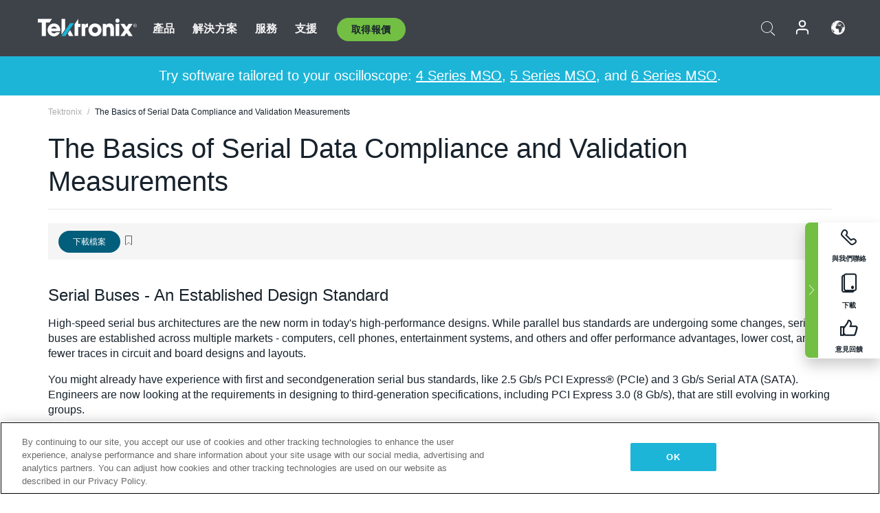

--- FILE ---
content_type: text/html; charset=utf-8
request_url: https://www.tek.com/tw/documents/primer/basics-serial-data-compliance-and-validation-measurements
body_size: 31230
content:



<!DOCTYPE html>
<html lang="zh-TW">
<head itemscope itemtype="http://schema.org/WebSite">
    <meta charset="utf-8">
    <meta http-equiv="X-UA-Compatible" content="IE=edge">
    <meta name="viewport" content="width=device-width" />
    <meta http-equiv="content-language" content="zh-TW">

        <!--Critical CSS Styles-->
        
        <!--CSS Styles-->
        <link rel="stylesheet" id="tek-main-css" href="/patternlab/css/tek.css?v-2026.01.13.1" as="style" data-version="2026.01.13.1">
        <noscript id="tek-main-css-noscript"><link rel="stylesheet" href="/patternlab/css/tek.css?v-2026.01.13.1"></noscript>


    <style type="text/css" data-source="global">
        .sales-tool--search-result--icons{
background-color: #fff;
}
.sales-tool--search-result--icons-right{
float: none;
}

.app-note-two-column .fixed-column hr {
      margin-top: 1.25rem;
      margin-bottom: 1.25rem;
    }

    .app-note-two-column .fixed-column h4.related-content-title {
      margin-bottom: 25px;
    }

    .app-note-two-column .fixed-column .related-content-wrapper .expandable-section .related-content ul li {
      margin-bottom: 10px;
    }

    @media(min-width:992px) {
      .app-note-two-column .fixed-column.on-scroll {
        top: 100px;
      }
    }
    </style>
    <style type="text/css" data-source="localized">
            
    </style>

    <style>
.bundle-card{
overflow: visible;
}
.oem-hide{display:none !important;}
.bundle-card .bundle-price {
font-size:1.425rem!important;
}
@media screen and (min-width: 992px) and (max-width: 1279px){
.bundle-card .bundle-price {
font-size:1.1rem!important;
}
}
.new-nav-item::before {
    color: #73bf44;
    display: initial;
}
:lang(en) .new-nav-item::before, :lang(en) header.header--redesign .nav--main ul li ul li a.category[href="https://my.tek.com/tektalk/"]:before
{
  content: "NEW! ";
   color: #73bf44;
    display: initial;
}
:lang(ja) .new-nav-item::before {
    content: "新着 ";
}
:lang(zh-CN) .new-nav-item::before {
    content: "新的 ";
}
:lang(de-DE) .new-nav-item::before {
    content: "Neu ";
}
:lang(fr-FR) .new-nav-item::before {
    content: "Nouveau "
}
:lang(zh-TW) .new-nav-item::before {
    content: "新的 ";
}
@media screen and (min-width: 992px) {
:lang(fr-FR) .new-nav-item::before {left: -45px;}
  .new-nav-item::before {
    position: absolute;
    left: -20px;
  }
}
.tek-accordion-content {display:none;}
div#drift-frame-controller{z-index:214748364!important;}
@media only screen and (max-width:425px){#onetrust-banner-sdk.otFlat{max-height:25%!important}#onetrust-banner-sdk #onetrust-policy{margin-left:0;margin-top:10px!important}#onetrust-banner-sdk .ot-sdk-columns{width:48%!important;float:left;box-sizing:border-box;padding:0;display:initial;margin-right:2%}#onetrust-consent-sdk #onetrust-button-group button:first-child{margin-top:40px!important}#onetrust-banner-sdk #onetrust-close-btn-container{top:0!important}#onetrust-banner-sdk #onetrust-banner-sdk.ot-close-btn-link,#onetrust-banner-sdk.ot-close-btn-link{padding-top:0!important}}
@media screen and (max-width: 767px){
footer.footer.footer-redesign .footer-connect .social-media-container a {font-size:2rem;}
}
@media screen and (max-width: 300px){
footer.footer.footer-redesign .footer-connect .social-media-container a {font-size:1rem;}
}
/* Slick */
.slider-wrap .slider.slick-slider .banner {display:none;}
.slider-wrap .slider.slick-slider .banner:first-child {display:block;}
.slider-wrap .slider.slick-slider.slick-initialized .banner {display:block;}
/* Documents */
main.main .main-content img.lazy {
max-height: 285px;
min-height: 285px;
}
main.main .main-content #sidebar-wrapper img.lazy,
main.main .main-content img.lazy.loaded,
main.main .main-content .chap-nav img.lazy {
max-height: inherit;
min-height: inherit;
}
main.main .main-content:after,
main.main .main-content #wrapper:after {
    clear: both;
    content: "";
    display: table;
}
@media screen and (min-width: 577px){
  main.main .doc__img {margin: 20px 15px 0px 45px;}
}
/* Slick */
.slider.js-slider-dots img.lazy.loaded,
.main-content img.lazy.loaded {
    max-height: initial;
}
/* MSDM */
div[data-form-block-id="249c9904-bdc6-ee11-9078-6045bd058aac"] {
  visibility: hidden;
  max-height: 1px;
  max-width: 1px;
  overflow: hidden;
}
</style>
    <!--END CSS tyles-->

        <script type="text/javascript" src="/static/js/vendor/jquery-3.5.1.min.js"></script>
<script>
window.dataLayer = window.dataLayer || [];
</script>

<!-- Optimizely -->
<script async src="/api/optimizelyjs/6238166017900544.js"></script>
<!-- End Optimizely -->

<!-- Google Tag Manager -->
<script>(function(w,d,s,l,i){w[l]=w[l]||[];w[l].push({'gtm.start':
new Date().getTime(),event:'gtm.js'});var f=d.getElementsByTagName(s)[0],
j=d.createElement(s),dl=l!='dataLayer'?'&l='+l:'';j.async=true;j.src=
'https://www.googletagmanager.com/gtm.js?id='+i+dl;f.parentNode.insertBefore(j,f);
})(window,document,'script','dataLayer','GTM-77N6');</script>
<!-- End Google Tag Manager -->

    <title itemprop="name">The Basics of Serial Data Compliance and Validation Measurements | Tektronix</title>
    <meta name="keywords" content="The Basics of Serial Data Compliance and Validation Measurements, " />
    <meta name="description" content="Serial Buses - An Established Design Standard 			High-speed serial bus architectures are the new norm in today&#39;s high-performance designs. While parallel bus standards are undergoing some" />

<!--Open Graph Tags-->
    <meta property="og:title" content="The Basics of Serial Data Compliance and Validation Measurements" />

<meta property="og:type" content="website" />


<meta property="og:url" content="https://www.tek.com/tw/documents/primer/basics-serial-data-compliance-and-validation-measurements" />




<!--Canonical and Alternate URLs-->
<link rel="canonical" href="https://www.tek.com/tw/documents/primer/basics-serial-data-compliance-and-validation-measurements" itemprop="url" />



<!--Developer site considerations-->

        <link rel="alternate" hreflang="en" href="https://www.tek.com/en/documents/primer/basics-serial-data-compliance-and-validation-measurements" />
        <link rel="alternate" hreflang="x-default" href="https://www.tek.com/en/documents/primer/basics-serial-data-compliance-and-validation-measurements" />
        <link rel="alternate" hreflang="ja-jp" href="https://www.tek.com/ja/documents/primer/basics-serial-data-compliance-and-validation-measurements" />
        <link rel="alternate" hreflang="de-de" href="https://www.tek.com/de/documents/primer/basics-serial-data-compliance-and-validation-measurements" />
        <link rel="alternate" hreflang="ru-ru" href="https://www.tek.com/ru/documents/primer/basics-serial-data-compliance-and-validation-measurements" />
        <link rel="alternate" hreflang="fr-fr" href="https://www.tek.com/fr/documents/primer/basics-serial-data-compliance-and-validation-measurements" />
        <link rel="alternate" hreflang="zh-cn" href="https://www.tek.com.cn/documents/primer/basics-serial-data-compliance-and-validation-measurements" />
        <link rel="alternate" hreflang="zh-tw" href="https://www.tek.com/tw/documents/primer/basics-serial-data-compliance-and-validation-measurements" />
        <link rel="alternate" hreflang="ko-kr" href="https://www.tek.com/ko/documents/primer/basics-serial-data-compliance-and-validation-measurements" />
        <link rel="alternate" hreflang="vi-vn" href="https://www.tek.com/vn/documents/primer/basics-serial-data-compliance-and-validation-measurements" />
    

    

    <script type="text/plain" class="optanon-category-C0002">
        if(document.cookie.indexOf('SC_TRACKING_CONSENT') == -1)
        {
            fetch("/api/trackingconsent/giveconsent", {method: "GET", credentials: 'include'});
        }
    </script>
</head>
<body class="" data-channel="sales" sc-item-id="{979E6BAC-ED0B-4CC2-B04C-FB642ED66155}" data-user-email="" data-user-name="" data-cf-country="US">
<!-- Google Tag Manager (noscript) -->
<noscript><iframe src="https://www.googletagmanager.com/ns.html?id=GTM-77N6"
height="0" width="0" style="display:none;visibility:hidden"></iframe></noscript>
<!-- End Google Tag Manager (noscript) -->

    <header class="header header--redesign tek-contact">
    <div class="header__top-mobile">
        <div class="header__btn">
    <div class="block--phone">
        <div class="buyquote-phone icon-phone"><a class="buy-contact-number"></a></div>
    </div>
    <div id="btn-search" class="btn--search">
        <span class="sr-only">切換搜尋</span>
        <span class="icon-search"></span>
    </div>
        <div class="btn--lang">
            <a class="icon-earth header-right__item"><span class="region-text"></span></a>

            <div id="lang-selector-nav" class="lang-selector-bar lang-selector-redesign">
                <div class="lang-selector-bar__header">
                    <div class="header-text">Current Language</div>
                    <div class="header-right__item"><span class="btn-close">×</span></div>
                    <div class="region-text">Chinese (Traditional, Taiwan)</div>
                </div>
                <p class="lang-selector-bar__message">選取語言：</p>
                <nav class="lang-selector-bar__lang-menu">
                    <ul>
                                <li><a href="https://www.tek.com/en/documents/primer/basics-serial-data-compliance-and-validation-measurements">English</a></li>
                                <li><a href="https://www.tek.com/fr/documents/primer/basics-serial-data-compliance-and-validation-measurements">FRAN&#199;AIS</a></li>
                                <li><a href="https://www.tek.com/de/documents/primer/basics-serial-data-compliance-and-validation-measurements">DEUTSCH</a></li>
                                <li><a href="https://www.tek.com/vn/documents/primer/basics-serial-data-compliance-and-validation-measurements">Việt Nam</a></li>
                                <li><a href="https://www.tek.com.cn/documents/primer/basics-serial-data-compliance-and-validation-measurements">简体中文</a></li>
                                <li><a href="https://www.tek.com/ja/documents/primer/basics-serial-data-compliance-and-validation-measurements">日本語</a></li>
                                <li><a href="https://www.tek.com/ko/documents/primer/basics-serial-data-compliance-and-validation-measurements">한국어</a></li>
                                <li><a href="https://www.tek.com/tw/documents/primer/basics-serial-data-compliance-and-validation-measurements">繁體中文</a></li>
                    </ul>
                </nav>

            </div>
        </div>
    <div id="btn-menu" class="btn--menu">
        <span class="sr-only">切換功能表</span>
        <span class="icon-menu"></span>
    </div>
</div><div class="search-block-form">
    
<div class="page-quick-search">
<form action="/api/searchbar/search" method="post"><input name="__RequestVerificationToken" type="hidden" value="L87aTyHSa8lW-ZDG0pJOh5fYikXeA6c-fOy8sDAgezs7UHtrXVh-oYeyYi61cju4Kl7RXCNy4PK4_7GylPJ6Ysk6dmyBSGRT5qPQNDaaLQw1" /><input id="uid" name="uid" type="hidden" value="ce22e590-c601-4e5c-a23d-c843aee244d9" />        <div class="form-item">
            <input autocomplete="off" class="form-search form-search-input search-input-e141eeec0177411497905d906819adbd" id="e141eeec0177411497905d906819adbd" name="SearchText" placeholder="搜尋" type="text" value="" />
        </div>
        <div class="form-actions">
            <input type="submit" autocomplete="off" id="edit-submit" value="搜尋" class="button form-submit search-button-e141eeec0177411497905d906819adbd" />
        </div>
</form>
    <div class="search-quick-container" id="search-container-result-e141eeec0177411497905d906819adbd" style="display: none;">
        <div class="helper-container">
            <div class="close-container"><span class="btn-close" data-search-id="e141eeec0177411497905d906819adbd">x</span></div>
            <div class="mobile-tabs">
                <div class="tabs-container">
                    <div data-tab-id="prod-tab" data-search-id="e141eeec0177411497905d906819adbd" class="tab active product-tab-products-content"></div>
                    <div data-tab-id="doc-tab" data-search-id="e141eeec0177411497905d906819adbd" class="tab product-tab-docs-content"></div>
                </div>
            </div>
            <div class="row padding-20 content-row">
                <div data-tab-content-id="prod-tab" class="col-md-6 col-xs-12 tab-content active prod-tab-content">
                    <div class="products-content">
                    </div>
                </div>
                <div data-tab-content-id="doc-tab" class="col-md-6 col-xs-12 tab-content inactive docs-tab-content">
                    <div class="docs-content">
                    </div>
                </div>
            </div>
            <div class="no-results-link">To find technical documents by model, try our <a href="/tw/product-support">Product Support Center</a></div>
            <div class="center mr-show-it-all go-to-all-results"><a href="/tw/search">Show all results →</a></div>
        </div>
    </div>
</div>
</div>
<div class="header__logo">
    <div class="block">
        <a href="/tw/">
            <picture><img src="/patternlab/images/transparent-pixel.png" class="main-logo lazy" alt="logo" data-src="/-/media/project/tek/images/logos/logo.svg?iar=0"></picture>
        </a>
        <a href="/tw/">
            <picture><img src="/patternlab/images/transparent-pixel.png" class="second-logo lazy" alt="mobile_logo" data-src="/-/media/project/tek/images/logos/mobile_logo.svg?iar=0"></picture>
        </a>
    </div>
</div>
    </div>
    <div class="header__menu">
        <div class="header-left">
            

<nav class="nav--main">
    <ul>
                    <li>


                <a class="parent-item" href="/tw/">產品</a>

                <div class="sub-menu">
                    <div class="container w--dynamic">

                        <div class="row">

                                <div class="col-xs-12 col-md-4 menu-col">
                                    <ul>

                                            <li>
<a class="category" href="/tw/products/oscilloscopes-and-probes">示波器和探棒</a>                                            </li>
                                                <li>
                                                    <ul>

                                                                        <li>
                                                                            <a href="/tw/products/oscilloscopes">示波器</a>
                                                                        </li>
                                                                        <li>
                                                                            <a href="/tw/products/oscilloscopes/high-speed-digitizers">高速數位器</a>
                                                                        </li>
                                                                        <li>
                                                                            <a href="/tw/products/oscilloscopes/oscilloscope-probes">探棒與配件</a>
                                                                        </li>
                                                    </ul>
                                                </li>
                                            <li>
<a class="m-t-lg-29 category" href="/tw/products/software">軟體</a>                                            </li>
                                                <li>
                                                    <ul>

                                                                        <li>
                                                                            <a href="/tw/products/software?category=bench-software">工作台軟體</a>
                                                                        </li>
                                                                        <li>
                                                                            <a href="/tw/products/software?category=data-analysis">資料分析</a>
                                                                        </li>
                                                                        <li>
                                                                            <a href="/tw/products/software?category=test-automation">測試自動化</a>
                                                                        </li>
                                                    </ul>
                                                </li>
                                            <li>
<a class="m-t-lg-29 category" href="/tw/products/analyzers">分析儀</a>                                            </li>
                                                <li>
                                                    <ul>

                                                                        <li>
                                                                            <a href="/tw/products/spectrum-analyzers">頻譜分析儀</a>
                                                                        </li>
                                                                        <li>
                                                                            <a href="/tw/products/keithley/4200a-scs-parameter-analyzer">參數分析儀</a>
                                                                        </li>
                                                                        <li>
                                                                            <a href="/tw/products/coherent-optical-products">光調變分析儀</a>
                                                                        </li>
                                                                        <li>
                                                                            <a href="/tw/products/frequency-counters">計頻器</a>
                                                                        </li>
                                                    </ul>
                                                </li>
                                                                            </ul>
                                </div>
                                <div class="col-xs-12 col-md-4 menu-col">
                                    <ul>

                                            <li>
<a class="category" href="/tw/products/signal-generators">訊號產生器</a>                                            </li>
                                                <li>
                                                    <ul>

                                                                        <li>
                                                                            <a href="/tw/products/signal-generators/arbitrary-function-generator">任意函數產生器</a>
                                                                        </li>
                                                                        <li>
                                                                            <a href="/tw/products/arbitrary-waveform-generators">任意波形產生器</a>
                                                                        </li>
                                                    </ul>
                                                </li>
                                            <li>
<a class="m-t-lg-29 category" href="/tw/products/sources-and-supplies">電源和電源供應器</a>                                            </li>
                                                <li>
                                                    <ul>

                                                                        <li>
                                                                            <a href="/tw/products/keithley/source-measure-units">電源量測設備</a>
                                                                        </li>
                                                                        <li>
                                                                            <a href="/tw/products/dc-power-supplies">直流電源供應器</a>
                                                                        </li>
                                                                        <li>
                                                                            <a href="/tw/products/dc-electronic-loads">直流電子負載</a>
                                                                        </li>
                                                                        <li>
                                                                            <a href="/tw/products/ea/bidirectional-power-supplies">DC 雙向供應器</a>
                                                                        </li>
                                                                        <li>
                                                                            <a href="/tw/products/battery-test-and-simulation">電化學產品</a>
                                                                        </li>
                                                    </ul>
                                                </li>
                                            <li>
<a class="m-t-lg-29 category" href="/tw/products/meters">電錶</a>                                            </li>
                                                <li>
                                                    <ul>

                                                                        <li>
                                                                            <a href="/tw/products/keithley/benchtop-digital-multimeter">數位萬用電錶</a>
                                                                        </li>
                                                                        <li>
                                                                            <a href="/tw/products/keithley/data-acquisition-daq-systems">切換和資料擷取系統</a>
                                                                        </li>
                                                                        <li>
                                                                            <a href="/tw/products/keithley/low-level-sensitive-and-specialty-instruments">低位準儀器/靈敏和專用儀器</a>
                                                                        </li>
                                                    </ul>
                                                </li>
                                                                            </ul>
                                </div>
                                <div class="col-xs-12 col-md-4 menu-col">
                                    <ul>

                                            <li>
<a class="category" href="/tw/products">其他產品</a>                                            </li>
                                                <li>
                                                    <ul>

                                                                        <li>
                                                                            <a class="new-nav-item" href="/tw/products/reference-solutions">參考解決方案</a>
                                                                        </li>
                                                                        <li>
                                                                            <a href="/tw/products/keithley/semiconductor-testing-systems">半導體測試系統</a>
                                                                        </li>
                                                                        <li>
                                                                            <a href="/tw/products/components-accessories">元件和配件</a>
                                                                        </li>
                                                                        <li>
                                                                            <a href="/tw/buy/encore">翻新測試設備</a>
                                                                        </li>
                                                                        <li>
                                                                            <a class="nav-highlight mb-3" href="/tw/tools">Product Selectors &amp; Calculators ⇨</a>
                                                                        </li>
                                                    </ul>
                                                </li>
                                            <li>
<a class="category" href="/tw/products/keithley">吉時利產品</a>                                            </li>
                                            <li>
<a class="category" href="/tw/products/ea">EA Elektro-Automatik 產品</a>                                            </li>
                                            <li>
<a class="category" href="/tw/products">查看所有產品</a>                                            </li>
                                            <li>
<a class="category" href="/tw/buy/promotions">促銷活動</a>                                            </li>
                                                                            </ul>
                                </div>
                        </div>
                    </div>
                </div>
            </li>
            <li>


                <a class="parent-item" href="/tw/">解決方案</a>

                <div class="sub-menu">
                    <div class="container w--dynamic">

                        <div class="row">

                                <div class="col-xs-12 col-md-3 key-trends-col menu-col">
                                    <ul>

                                            <li>
<a class="category" href="/tw/solutions">行業</a>                                            </li>
                                                <li>
                                                    <ul>

                                                                        <li>
                                                                            <a href="/tw/solutions/application/research">進階研究</a>
                                                                        </li>
                                                                        <li>
                                                                            <a href="/tw/solutions/industry/aero-def">航太與國防</a>
                                                                        </li>
                                                                        <li>
                                                                            <a href="/tw/solutions/industry/automotive-test-solutions">汽車</a>
                                                                        </li>
                                                                        <li>
                                                                            <a href="/tw/education/university-labs">教育與教學實驗室</a>
                                                                        </li>
                                                                        <li>
                                                                            <a href="/tw/solutions/industry/medical-devices-and-systems">醫療裝置和系統</a>
                                                                        </li>
                                                                        <li>
                                                                            <a class="new-nav-item" href="/tw/solutions/industry/power-semiconductor">功率半導體</a>
                                                                        </li>
                                                                        <li>
                                                                            <a href="/tw/solutions/industry/renewable-energy">再生能源</a>
                                                                        </li>
                                                                        <li>
                                                                            <a href="/tw/solutions/industry/semiconductor-design-and-manufacturing">半導體設計與製造</a>
                                                                        </li>
                                                    </ul>
                                                </li>
                                                                            </ul>
                                </div>
                                <div class="col-xs-12 col-md-9 app-ind-col menu-col">
                                    <ul>

                                            <li>
<a class="category" href="/tw/solutions">應用</a>                                            </li>
                                                <li>
                                                    <ul>

                                                                        <li>
                                                                            <a href="/tw/solutions/application/3d-sensing">3D 感應與影像特性</a>
                                                                        </li>
                                                                        <li>
                                                                            <a href="/tw/solutions/application/emi-emc-testing">EMI/EMC 測試</a>
                                                                        </li>
                                                                        <li>
                                                                            <a href="/tw/solutions/application/high-speed-serial-communication">高速串列通訊</a>
                                                                        </li>
                                                                        <li>
                                                                            <a href="/tw/solutions/application/material-science">材料科學和工程</a>
                                                                        </li>
                                                                        <li>
                                                                            <a href="/tw/">軍事與政府</a>
                                                                        </li>
                                                                        <li>
                                                                            <a href="/tw/solutions/application/power-efficiency">電源效率</a>
                                                                        </li>
                                                                        <li>
                                                                            <a href="/tw/solutions/application/rf-testing">射頻測試</a>
                                                                        </li>
                                                                        <li>
                                                                            <a href="/tw/solutions/application/test-automation">測試自動化</a>
                                                                        </li>
                                                                        <li>
                                                                            <a href="/tw/">有線通訊設備</a>
                                                                        </li>
                                                    </ul>
                                                </li>
                                            <li>
<a class="m-t-lg-29 category" href="/tw/solutions">All Solutions</a>                                            </li>
                                                                            </ul>
                                </div>
                        </div>
                    </div>
                </div>
            </li>
            <li>

                    <meta itemprop="serviceType" content="服務" />

                <a class="parent-item" href="/tw/">服務</a>

                <div class="sub-menu">
                    <div class="container w--dynamic">

                        <div class="row">

                                <div class="col-xs-12 col-md-4 menu-col">
                                    <ul>

                                            <li>
<a class="category" href="/tw/services/calibration-services">                                                    <span itemprop="name">
                                                        校準服務
                                                    </span>
</a>                                            </li>
                                                <li>
                                                    <ul>

                                                                        <li>
                                                                            <div>
                                                                                <span itemprop="name">
                                                                                    <a href="/tw/services/calibration-services/factory-verified-calibration-services">原廠認證校驗</a>
                                                                                </span>
                                                                            </div>
                                                                        </li>
                                                                        <li>
                                                                            <div>
                                                                                <span itemprop="name">
                                                                                    <a href="/tw/services/calibration-services/multi-brand-oem-compliant-calibration-services">多重品牌相容校驗</a>
                                                                                </span>
                                                                            </div>
                                                                        </li>
                                                                        <li>
                                                                            <div>
                                                                                <span itemprop="name">
                                                                                    <a href="/tw/services/calibration-services/quality">品質與認可</a>
                                                                                </span>
                                                                            </div>
                                                                        </li>
                                                                        <li>
                                                                            <div>
                                                                                <span itemprop="name">
                                                                                    <a href="/tw/services/calibration-services/calibration-capabilities">校驗能力</a>
                                                                                </span>
                                                                            </div>
                                                                        </li>
                                                                        <li>
                                                                            <div>
                                                                                <span itemprop="name">
                                                                                    <a href="/tw/services/calibration-services/locations">位置</a>
                                                                                </span>
                                                                            </div>
                                                                        </li>
                                                                        <li>
                                                                            <div>
                                                                                <span itemprop="name">
                                                                                    <a href="/tw/services/calibration-services/calibration-services-levels">服務層次</a>
                                                                                </span>
                                                                            </div>
                                                                        </li>
                                                                        <li>
                                                                            <div>
                                                                                <span itemprop="name">
                                                                                    <a href="/tw/services/test-equipment-repair/rma-status-search">原廠級校驗狀態追蹤</a>
                                                                                </span>
                                                                            </div>
                                                                        </li>
                                                                        <li>
                                                                            <div>
                                                                                <span itemprop="name">
                                                                                    <a class="nav-highlight" href="/tw/services/multi-brand-quote-request">多重品牌服務要求 ⇨</a>
                                                                                </span>
                                                                            </div>
                                                                        </li>
                                                                        <li>
                                                                            <div>
                                                                                <span itemprop="name">
                                                                                    <a class="nav-highlight" href="/tw/services/select-factory-service-request">原廠服務要求 ⇨</a>
                                                                                </span>
                                                                            </div>
                                                                        </li>
                                                    </ul>
                                                </li>
                                            <li>
<a class="m-t-lg-29 category" href="/tw/services/asset-management">                                                    <span itemprop="name">
                                                        資產管理服務
                                                    </span>
</a>                                            </li>
                                                <li>
                                                    <ul>

                                                                        <li>
                                                                            <div>
                                                                                <span itemprop="name">
                                                                                    <a href="/tw/services/asset-management/calweb">CalWeb</a>
                                                                                </span>
                                                                            </div>
                                                                        </li>
                                                                        <li>
                                                                            <div>
                                                                                <span itemprop="name">
                                                                                    <a href="/tw/services/asset-management/managed-services">儀器管理服務</a>
                                                                                </span>
                                                                            </div>
                                                                        </li>
                                                    </ul>
                                                </li>
                                                                            </ul>
                                </div>
                                <div class="col-xs-12 col-md-4 menu-col">
                                    <ul>

                                            <li>
<a class="category" href="/tw/services/test-equipment-repair">                                                    <span itemprop="name">
                                                        維修服務
                                                    </span>
</a>                                            </li>
                                                <li>
                                                    <ul>

                                                                        <li>
                                                                            <div>
                                                                                <span itemprop="name">
                                                                                    <a class="oem-hide" href="/tw/services/test-equipment-repair/rma-request">安排維修服務</a>
                                                                                </span>
                                                                            </div>
                                                                        </li>
                                                                        <li>
                                                                            <div>
                                                                                <span itemprop="name">
                                                                                    <a href="/tw/services/test-equipment-repair/rma-status-search">追蹤維修狀態</a>
                                                                                </span>
                                                                            </div>
                                                                        </li>
                                                                        <li>
                                                                            <div>
                                                                                <span itemprop="name">
                                                                                    <a href="/webform/request-tektronix-parts-information">零件</a>
                                                                                </span>
                                                                            </div>
                                                                        </li>
                                                                        <li>
                                                                            <div>
                                                                                <span itemprop="name">
                                                                                    <a href="/tw/services/test-equipment-repair/warranty-status-search">查看產品保固狀態</a>
                                                                                </span>
                                                                            </div>
                                                                        </li>
                                                    </ul>
                                                </li>
                                                                            </ul>
                                </div>
                                <div class="col-xs-12 col-md-4 menu-col">
                                    <ul>

                                            <li>
<a class="category" href="/tw/services/ea-factory-service">EA Elektro-Automatik 服務</a>                                            </li>
                                            <li>
<a class="category" href="/tw/component-solutions">Tektronix 元件解決方案</a>                                            </li>
                                            <li>
<a class="category" href="/tw/services/factory-service-plans">服務方案</a>                                            </li>
                                            <li>
<a class="category" href="/tw/services">查看所有服務</a>                                            </li>
                                                                            </ul>
                                </div>
                        </div>
                    </div>
                </div>
            </li>
            <li>


                <a class="parent-item" href="/tw/">支援</a>

                <div class="sub-menu">
                    <div class="container w--dynamic">

                        <div class="row">

                                <div class="col-xs-12 col-md-4 menu-col">
                                    <ul>

                                            <li>
<a class="category" href="/tw/ownerresources">產品</a>                                            </li>
                                                <li>
                                                    <ul>

                                                                        <li>
                                                                            <a href="/tw/support/datasheets-manuals-software-downloads"> 產品支援和下載</a>
                                                                        </li>
                                                                        <li>
                                                                            <a href="/tw/order-status-search">訂單狀態</a>
                                                                        </li>
                                                                        <li>
                                                                            <a href="/tw/product-registration">產品註冊</a>
                                                                        </li>
                                                                        <li>
                                                                            <a href="/tw/services/test-equipment-repair/warranty-status-search">查看產品保固狀態</a>
                                                                        </li>
                                                                        <li>
                                                                            <a href="/tw/buy/request-parts-information">零件</a>
                                                                        </li>
                                                    </ul>
                                                </li>
                                            <li>
<a class="m-t-lg-29 category" href="/tw/products/software">軟體</a>                                            </li>
                                                <li>
                                                    <ul>

                                                                        <li>
                                                                            <a href="/tw/support/datasheets-manuals-software-downloads">軟體下載</a>
                                                                        </li>
                                                                        <li>
                                                                            <a href="/tw/support/products/product-license">TEKAMS (軟體授權管理)</a>
                                                                        </li>
                                                    </ul>
                                                </li>
                                            <li>
<a class="m-t-lg-29 category" href="/tw/support/resource-center">資源</a>                                            </li>
                                                <li>
                                                    <ul>

                                                                        <li>
                                                                            <a href="/tw/support/ea">EA Elektro-Automatik 支援</a>
                                                                        </li>
                                                                        <li>
                                                                            <a href="/tw/support/faqs">常見問題</a>
                                                                        </li>
                                                                        <li>
                                                                            <a href="/tw/support">支援中心</a>
                                                                        </li>
                                                                        <li>
                                                                            <a href="https://my.tek.com/zh-TW/support/create-new-support-case/">技術支援</a>
                                                                        </li>
                                                    </ul>
                                                </li>
                                                                            </ul>
                                </div>
                                <div class="col-xs-12 col-md-4 menu-col">
                                    <ul>

                                            <li>
<a class="category" href="/tw/buy">如何以及在哪裡購買</a>                                            </li>
                                                <li>
                                                    <ul>

                                                                        <li>
                                                                            <a href="/tw/contact-tek">與我們聯絡</a>
                                                                        </li>
                                                                        <li>
                                                                            <a href="/tw/buy/partner-locator">經銷商定位器</a>
                                                                        </li>
                                                                        <li>
                                                                            <a href="/tw/buy/gsa-multiple-award-schedule-pricelist">GSA 程式</a>
                                                                        </li>
                                                                        <li>
                                                                            <a href="/tw/buy/promotions">促銷活動</a>
                                                                        </li>
                                                    </ul>
                                                </li>
                                            <li>
<a class="m-t-lg-29 category" href="/tw/about-us/integrity-and-compliance-program">遵守</a>                                            </li>
                                                <li>
                                                    <ul>

                                                                        <li>
                                                                            <a href="/tw/support/export-codes">出口代碼</a>
                                                                        </li>
                                                                        <li>
                                                                            <a href="/tw/about-us/integrity-and-compliance-program">誠信合規</a>
                                                                        </li>
                                                                        <li>
                                                                            <a href="/tw/services/recycle">產品回收（僅限歐洲）</a>
                                                                        </li>
                                                                        <li>
                                                                            <a href="/tw/support/product-security">產品安全</a>
                                                                        </li>
                                                                        <li>
                                                                            <a href="/tw/services/customer-quality-assurance">品質保證</a>
                                                                        </li>
                                                                        <li>
                                                                            <a href="/tw/services/safety">安全召回</a>
                                                                        </li>
                                                                        <li>
                                                                            <a href="/tw/documents/service/traceability-map-beaverton-pdf">可追溯性</a>
                                                                        </li>
                                                    </ul>
                                                </li>
                                                                            </ul>
                                </div>
                                <div class="col-xs-12 col-md-4 menu-col">
                                    <ul>

                                            <li>
<a class="category" href="/tw/about-us">公司</a>                                            </li>
                                                <li>
                                                    <ul>

                                                                        <li>
                                                                            <a href="/tw/about-us">關於我們</a>
                                                                        </li>
                                                                        <li>
                                                                            <a href="/tw/newsroom?category=blogs&amp;lang=zh-TW">部落格</a>
                                                                        </li>
                                                                        <li>
                                                                            <a href="/tw/stories">客戶故事</a>
                                                                        </li>
                                                                        <li>
                                                                            <a href="/tw/events">活動</a>
                                                                        </li>
                                                                        <li>
                                                                            <a href="/tw/newsroom">新聞編輯室</a>
                                                                        </li>
                                                    </ul>
                                                </li>
                                            <li>
<a class="m-t-lg-29 category" href="/tw/buy/partners">合作夥伴入口網站</a>                                            </li>
                                            <li>
<a class="m-t-lg-29 category" href="https://my.tek.com/en/tektalk/?_gl=1*2wluc8*_gcl_au*MTE2NjcyNTE0MS4xNzI0MTI1NTQ0*_ga*OTA5OTY3NzMxLjE2Njg0MDUzODA.*_ga_1HMYS1JH9M*MTcyNDEyOTY3My42NTguMS4xNzI0MTM3MTgwLjYwLjAuMA..">TekTalk 使用者社群</a>                                            </li>
                                                                            </ul>
                                </div>
                        </div>
                    </div>
                </div>
            </li>
        <li>
                <div class="header-left__item block-buyquote">
        <nav class="nav--buy-quote">
            <ul>
                <li>
                        <a href="#" class="btn btn--green btn--small btn-quote parent-item">取得報價</a>
                    <div class="buy-quote sub-menu">
                        <div class="container">
                            <div class="row" style="justify-content: center;">
                                    <div class="thumbnails-wrap">
<a class="icon-top icon-scope" href="/tw/buy/tekstore/quote">取得產品報價</a><a class="icon-top icon-repair-service" href="/tw/request-service-quote-or-info">取得服務報價</a><a class="icon-top icon-contact-card-2021" title="Contact Sales" href="/tw/buy/request-sales-contact">聯絡銷售</a>                                    </div>
                            </div>
                        </div>
                    </div>
                </li>
            </ul>
        </nav>
    </div>

        </li>
    </ul>
</nav>

        </div>
        <div class="region--header_menu_right">
            <div class="header-right">
                

<div class="block--phone header-right__item">
    <div class="buyquote-phone">
        <a class="buy-contact-number"></a>
    </div>
</div>
<div class="search-block-form header-right__item">
    <div class="btn--search parent-item">
        <span class="sr-only">切換搜尋</span>
        <span class="icon-search"></span>
    </div>
    <div class="header-search-form">
        
<div class="page-quick-search">
<form action="/api/searchbar/search" method="post"><input name="__RequestVerificationToken" type="hidden" value="kiwkqWnXJiy_KDC1D7i1QtJxlBpG0AzSorH8-RJlQxVj6nB361jdralcBAkoklqN0fU-8GzD6ummnVPTP6dHQKQfp8nV22KOp_3Cgd9iVLs1" /><input id="uid" name="uid" type="hidden" value="8686de6d-72fe-4e17-8bcb-63549d993e16" />        <div class="form-item">
            <input autocomplete="off" class="form-search form-search-input search-input-843e868bbca64a95b5eaf0c2c877f2cd" id="843e868bbca64a95b5eaf0c2c877f2cd" name="SearchText" placeholder="搜尋" type="text" value="" />
        </div>
        <div class="form-actions">
            <input type="submit" autocomplete="off" id="edit-submit" value="搜尋" class="button form-submit search-button-843e868bbca64a95b5eaf0c2c877f2cd" />
        </div>
</form>
    <div class="search-quick-container" id="search-container-result-843e868bbca64a95b5eaf0c2c877f2cd" style="display: none;">
        <div class="helper-container">
            <div class="close-container"><span class="btn-close" data-search-id="843e868bbca64a95b5eaf0c2c877f2cd">x</span></div>
            <div class="mobile-tabs">
                <div class="tabs-container">
                    <div data-tab-id="prod-tab" data-search-id="843e868bbca64a95b5eaf0c2c877f2cd" class="tab active product-tab-products-content"></div>
                    <div data-tab-id="doc-tab" data-search-id="843e868bbca64a95b5eaf0c2c877f2cd" class="tab product-tab-docs-content"></div>
                </div>
            </div>
            <div class="row padding-20 content-row">
                <div data-tab-content-id="prod-tab" class="col-md-6 col-xs-12 tab-content active prod-tab-content">
                    <div class="products-content">
                    </div>
                </div>
                <div data-tab-content-id="doc-tab" class="col-md-6 col-xs-12 tab-content inactive docs-tab-content">
                    <div class="docs-content">
                    </div>
                </div>
            </div>
            <div class="no-results-link">To find technical documents by model, try our <a href="/tw/product-support">Product Support Center</a></div>
            <div class="center mr-show-it-all go-to-all-results"><a href="/tw/search">Show all results →</a></div>
        </div>
    </div>
</div>
    </div>
</div><nav class="header-right__item nav--account">
    <ul>
            <li class="nav--account__login">
                <form action="/identity/externallogin?authenticationType=AzureB2C&amp;ReturnUrl=%2fidentity%2fexternallogincallback%3fReturnUrl%3d%252ftw%252fdocuments%252fprimer%252fbasics-serial-data-compliance-and-validation-measurements%26sc_site%3dus%26authenticationSource%3dDefault&amp;sc_site=us" method="post">    <button type="submit" class="login-link">登入</button>
</form>
            </li>
    </ul>
</nav><a class="icon-earth header-right__item"><span class="region-text"></span></a>

<div id="lang-selector-nav" class="lang-selector-bar lang-selector-redesign">
    <div class="lang-selector-bar__header">
        <div class="header-text">Current Language</div>
        <div class="header-right__item"><span class="btn-close">×</span></div>
        <div class="region-text">Chinese (Traditional, Taiwan)</div>
    </div>
    <p class="lang-selector-bar__message">選取語言：</p>
    <nav class="lang-selector-bar__lang-menu">
        <ul>
                    <li><a href="https://www.tek.com/en/documents/primer/basics-serial-data-compliance-and-validation-measurements">English</a></li>
                    <li><a href="https://www.tek.com/fr/documents/primer/basics-serial-data-compliance-and-validation-measurements">FRAN&#199;AIS</a></li>
                    <li><a href="https://www.tek.com/de/documents/primer/basics-serial-data-compliance-and-validation-measurements">DEUTSCH</a></li>
                    <li><a href="https://www.tek.com/vn/documents/primer/basics-serial-data-compliance-and-validation-measurements">Việt Nam</a></li>
                    <li><a href="https://www.tek.com.cn/documents/primer/basics-serial-data-compliance-and-validation-measurements">简体中文</a></li>
                    <li><a href="https://www.tek.com/ja/documents/primer/basics-serial-data-compliance-and-validation-measurements">日本語</a></li>
                    <li><a href="https://www.tek.com/ko/documents/primer/basics-serial-data-compliance-and-validation-measurements">한국어</a></li>
                    <li><a href="https://www.tek.com/tw/documents/primer/basics-serial-data-compliance-and-validation-measurements">繁體中文</a></li>
        </ul>
    </nav>

</div>

            </div>
        </div>
    </div>
</header>

    <main role="main" class="main page__content global-components-init ">
        
        

<div class="flyout-redesign sticky-btn-group">
    <div class="sticky-btn-left sticky-btn-toggle open">
        <div class="hidden-xs hidden-sm">
            <div class="icon icon-chevron-right"></div>
        </div>
    </div>
    <div class="sticky-btn-right">
        

    <div class="sticky-btn">
        <div class="icon icon-phone-bold">
            <p>與我們聯絡</p>
        </div>
        <div class="callout clearfix">
            <div class="callout__close icon-chevron-right"></div>
            <div class="scroll-xs">
                <div class="callout__content">
                    <div class="col">
                            <div class="flex-icon-wrapper">
                                    <a class="open-chat chat icon-comments hidden" data-region="tw">
                                        <div class="callout__content-title">提出問題</div>
                                    </a>
                            </div>
                            <p class="description">與 Tek 業務代表即時對談。 上班時間：上午 6:00 - 下午 4:30 (太平洋時間)</p>
                    </div>


                        <div id="refresh-callout-call" class="col">

                            <a href="" class="call icon-communication">
                                <div class="callout__content-title">致電</div>
                                <p class="description__phone">請致電</p>
                            </a>


                                <p class="description"> 與 Tek 業務代表即時對談。 上班時間：上午 8:30 - 下午 5:30 (太平洋時間)</p>

                            <p></p>
                        </div>
                    <div id="refresh-callout-contact" class="col">
                        <a href="/tw/contact-us" class=" icon-question">
                            <div class="callout__content-title">與我們聯絡</div>
                            <p class="description">若有任何評論、問題或意見，請聯絡我們</p>
                        </a>
                    </div>
                </div>
            </div>
        </div>
    </div>
<div class="sticky-btn">
    <div class="icon icon-datasheet">
        <p>下載</p>
    </div>
    <div class="callout download clearfix">
        <div class="callout__close icon-chevron-right"></div>
        <div class="scroll-xs">
            <header>
                <p>下載手冊、產品規格表、軟體等等：</p>
            </header>
<form action="/api/searchbar/search" method="post">                <div class="callout__content">
                    <input name="__RequestVerificationToken" type="hidden" value="uP3ABk0sJWXC18PpZBWKmP40uOfz07d_ykPPzFtNcW1oAIP6T8rdOYln0lI7-yMx50ZHUnLDg0cad0SQURmrRoIg4cUlW9KlK2JoMgh1q6Q1" />
                    <input id="uid" name="uid" type="hidden" value="de49f811-d607-4528-b5b1-f699e70402c4" />
                    <div class="col-2">
                        <div class="callout__content-title">下載類型</div>
                        <div class="dropdown">
                            <select class="btn btn--right-icon icon-chevron-down " id="SearchType" name="SearchType" type="button"><option selected="selected" value="">全部顯示</option>
<option value="product_series">Products</option>
<option value="datasheet">Datasheet</option>
<option value="manual">Manual</option>
<option value="software">Software</option>
<option value="document">Marketing Document</option>
<option value="faq">Faq</option>
<option value="video">Video</option>
</select>
                        </div>
                    </div>
                    <div class="col-2">
                        <div class="callout__content-title">機型或關鍵字</div>
                        <div class="form-item">
                            <input checkedname="keys" id="edit-keys" name="SearchText" placeholder="開始輸入..." title="輸入您要搜尋的術語。" type="search" value="" />
                        </div>
                    </div>

                    <div class="col-1">
                        <input type="submit" class="btn btn--right-icon icon-chevron-right" value="搜尋" />
                    </div>
                </div>
</form>        </div>
    </div>
</div>



    <div class="sticky-btn">
        <div class="icon icon-thumbs-up">
            <p>意見回饋</p>
        </div>
        <div class="callout clearfix feedback">
            <div class="callout__close icon-chevron-right"></div>
            <div class="scroll-xs">
                <div class="feedback-rating__parentcontainer">
                    <p class="m-t-32">有意見回饋嗎？我們很樂意聽聽您的看法。</p>
                    <p class="description">不論是正面或負面的建議，您的意見都能協助我們不斷改善 Tek.com 的體驗。若您遇到問題或我們提供的服務不錯，都請讓我們瞭解。</p>
                    <p><a href="https://www.surveygizmo.com/s3/4165364/www-nps-web-survey" class="btn" target="_blank" rel="noopener noreferrer">讓我們瞭解您的想法</a></p>
                </div>
            </div>
        </div>
    </div>



    </div>
</div>



<div cliass="blue-ribbon" style="background-color:#1CB5D8; text-align: center; width:100%; padding: 15px 0;">
<p style="color: #ffffff; font-size:20px; margin:0; padding:0 20px;">Try software tailored to your oscilloscope: <a href="/tw/products/oscilloscopes/4-series-mso#software--tab_2" style="color:#fff; text-decoration: underline; white-space: nowrap;">4 Series MSO</a>, <a href="/tw/products/oscilloscopes/5-series-mso#software--tab_2" style="color:#fff; text-decoration: underline; white-space: nowrap;">5 Series MSO</a>, and <a href="/tw/products/oscilloscopes/6-series-mso#software--tab_2" style="color:#fff; text-decoration: underline; white-space: nowrap;">6 Series MSO</a>.</p>
</div>



<div class="container">

<div id="block-tektronix-breadcrumbs" class="block">
    <nav role="navigation">
        <ol itemscope="" itemtype="http://schema.org/BreadcrumbList">
            <li itemprop="itemListElement" itemscope="" itemtype="http://schema.org/ListItem">
                    <a href="/tw/" itemprop="item">
                        <span itemprop="name">Tektronix</span>
                    </a>
                <meta itemprop="position" content="0" />
            </li>
            <li itemprop="itemListElement" itemscope="" itemtype="http://schema.org/ListItem">
                    <span itemprop="name">The Basics of Serial Data Compliance and Validation Measurements</span>
                <meta itemprop="position" content="1" />
            </li>
        </ol>
    </nav>
</div>


<div class="header-image__none">
        <h1 class="page-title">The Basics of Serial Data Compliance and Validation Measurements</h1>

</div>




<div class="messages" id="social-interactions-message-sc-component">
    <div class="messages-content hidden">
        <div class="message please-authenticate">
            Please Login/Register to interact with the search results.
            <a href="/identity/login/us/AzureB2C?returnUrl=/tw/documents/primer/basics-serial-data-compliance-and-validation-measurements" class="btn btn--green open-login-btn">Login</a>
        </div>
    </div>
    <div class="message-container hidden-without-important" style="top:75px; text-align:center; z-index:99;">
        <div class="alert alert-info margin-20 alert-dismissable" role="alert">
            <span class="close" data-dismiss="alert" aria-label="Close">
                <span aria-hidden="true">&times;</span>
            </span>
        </div>
    </div>
</div>


<div class="social-interactions" data-item-id="{979E6BAC-ED0B-4CC2-B04C-FB642ED66155}">
    <div class="social-interactions-icons-left">
<a data-action='Download' href='https://download.tek.com/document/55W_16736_3_MR_Letter.pdf' class='btn' target='_blank'>下載檔案</a>

        <a data-action="AddAsFavorite" class="action-favorite" title="" href="#"><i class="icon-bookmark-stroked"></i></a>
    </div>
    <div class="social-interactions-icons-right">
        
    </div>
</div>        <br />
        <div class="main-content">
            <div class="row">
        <div class="col-sm-12">
			<h3>Serial Buses - An Established Design Standard</h3>
			<p>High-speed serial bus architectures are the new norm in today's high-performance designs. While parallel bus standards are undergoing some changes, serial buses are established across multiple markets - computers, cell phones, entertainment systems, and others and offer performance advantages, lower cost, and fewer traces in circuit and board designs and layouts.</p>
			<p>You might already have experience with first and secondgeneration serial bus standards, like 2.5 Gb/s PCI Express® (PCIe) and 3 Gb/s Serial ATA (SATA). Engineers are now looking at the requirements in designing to third-generation specifications, including PCI Express 3.0 (8 Gb/s), that are still evolving in working groups.</p>
			<p>Serial buses continue to advance with faster edge rates and a narrower unit interval (UI), creating unique, exacting demands on your design, compliance testing, and debug processes. Standards have reached speeds at which you need to be ready for RF analog characteristics and transmission line effects that have a far bigger impact on the design than in the past.</p> 	
			<p>Faster transition times, shorter UIs, different pathway impedances, and noise sources in the amplitude domain all contribute more to bit error rate and add up to engineers needing to take a fresh look at their strategies for connectivity, pattern generation, receiver-side testing, data acquisition, and analysis. Coupling these issues with evolving standards and tighter compliance testing requirements creates a tougher job for companies to quickly get their products to market. </p>
			<p>In this primer, we look at the compliance requirements of serial standards, with focus on the issues of next generation standards. After introducing the characteristics of several key standards, we'll look at the issues you face, including basic tests, and what you need to consider during the compliance testing and debug phases. We'll address five main areas: connecting to the device under test (DUT), generating accurate test patterns, testing receivers, acquiring data, and analyzing it.</p>
			<h3>A Range of Serial Standards</h3>
			<p>Across the electronics industry, manufacturers and other companies have introduced serial bus standards for multiple purposes to address the needs of their markets and customers. A key objective of the standards is to enable interoperability within an architecture across a wide range of products offered by a host of vendors. Each standard is managed by a governing body with committees and working groups to establish design and testing requirements. Table 1 lists some of the key serial standards.</p>
			<div class="row">
				<div class="col-sm-1"></div>
				<div class="col-sm-10">
					<figure style="margin:0;padding-left:0;">
						<picture><img src="/patternlab/images/transparent-pixel.png" alt="2001 SPECIFIED CALIBRATION INTERVALS" class="img-responsive lazy" data-src="-/media/marketing-docs/b/basics-serial-data-compliance-and-validation-measurements/table-1.png"></picture>
						<figcaption>Table 1. Key Serial Standards.</figcaption>
					</figure>
				</div>
				<div class="col-sm-1"></div>
			</div>
			<p>Each specification defines attributes that products must comply with to meet the standard's requirements, including electrical, optical (if applicable), mechanical, interconnects, cable and other pathway losses, and many others. The governing body issues standardized tests that products must pass for compliance to the standard. The tests might be detailed to the point of requiring specific test equipment, or they might be more general and allow the designer/manufacturer to determine appropriate characteristics to be compliant. Specifications undergo change as the standards evolve. You must keep current your knowledge of the specification's requirements.</p>
			<p>Tektronix is involved with many standards organizations and participates along with other companies in different working groups to help governing bodies establish effective testing processes and procedures for compliance testing.</p>
			<p>In this document, we'll refer to the following three standards. Tektronix is involved in working groups in each of these standards.</p>
			<h4>SATA/SAS</h4>
			<p>SATA is a serial standard for attached storage, widely used in today's desktop PCs and other computing platforms. It was initially released at 1.5 Gb/s, then was increased to 3 Gb/s with second generation (Gen2). Third generation SATA (6 Gb/s) devices recently entered the market. Serial Attached SCSI (SAS), like SATA, is a serial standard for storage applications. SAS designs, however, are primarily used in data center and enterprise applications. SAS operates at 3 Gb/s and SAS2 doubles that rate to 6 Gb/s.</p>
			<div class="row">
				<div class="col-sm-1"></div>
				<div class="col-sm-10">
					<figure style="margin:0;padding-left:0;">
						<picture><img src="/patternlab/images/transparent-pixel.png" alt="2001 SPECIFIED CALIBRATION INTERVALS" class="img-responsive lazy" data-src="-/media/marketing-docs/b/basics-serial-data-compliance-and-validation-measurements/fig-1.png"></picture>
						<figcaption>Figure 1. SATA mechanical layout.</figcaption>
					</figure>
				</div>
				<div class="col-sm-1"></div>
			</div>
			<p>Figure 1 illustrates the SATA signals and mechanical layout. Like many serial standards, SATA and SAS uses lowvoltage differential signaling (LVDS) and 8b/10b encoding. Data travels between transmitters and receivers over dual-simplex channels; the link consists of one lane of transmit and receive pair. SATA uses a spread-spectrum clock (SSC) in an embedded clocking scheme without a separate reference clock transmitted to the receiver.</p>
			<h4>PCI Express® </h4>
			<p>PCI Express has replaced PCI in most chip-to-chip applications, including pathways crossing circuit boards and cable connections. PCIe is a highly scalable architecture, providing from one to 16 dual-simplex lanes in a PCIe link. In multi-lane applications, the data stream is divided up amongst the available lanes and transmitted nearly simultaneously at the lane rate. The fastest PCIe applications are typically used in graphics, connecting 16 lanes of high-speed, high-resolution graphical data between a system's chipset and a graphics processor. Figure 2 illustrates the PCI Express architecture. </p>
			<div class="row">
				<div class="col-sm-1"></div>
				<div class="col-sm-10">
					<figure style="margin:0;padding-left:0;">
						<picture><img src="/patternlab/images/transparent-pixel.png" alt="2001 SPECIFIED CALIBRATION INTERVALS" class="img-responsive lazy" data-src="-/media/marketing-docs/b/basics-serial-data-compliance-and-validation-measurements/fig-2.png"></picture>
						<figcaption>Figure 2. PCI Express® architecture.</figcaption>
					</figure>
				</div>
				<div class="col-sm-1"></div>
			</div>
			<p>The first-generation per-lane transfer rate for PCIe is 2.5 Gb/s with PCIe 2.0 providing 5 Gb/s rates. Soon there will be products with 8 Gb/s transfer rates for PCIe third generation. PCIe embeds the clock in the data stream, but also couples a reference clock to drive the PLL reference input on the receiver.</p>
			<h4>Ethernet</h4>
			<p>Ethernet is a Local Area Network (LAN) technology defined by the IEEE 802.3 standard and is a widely adopted standard for communication between multiple computers. Ethernet interfaces varies from application to application and includes both electrical (twisted-pair cable, copper backplane) and optical (multimode fiber) signaling media. Currently the most popular Ethernet interface is Unshielded Twisted Pair (UTP).</p>
			<div class="row">
				<div class="col-sm-2"></div>
				<div class="col-sm-8">
					<figure style="margin:0;padding-left:0;">
						<picture><img src="/patternlab/images/transparent-pixel.png" alt="2001 SPECIFIED CALIBRATION INTERVALS" class="img-responsive lazy" data-src="-/media/marketing-docs/b/basics-serial-data-compliance-and-validation-measurements/fig-3.png"></picture>
						<figcaption>Figure 3. 10GBASE-T Ethernet architecture.</figcaption>
					</figure>
				</div>
				<div class="col-sm-2"></div>
			</div>
			<p>First and second-generation Ethernet standards, 10BASE-T and 100BASE-T, provide a transfer rate of 10 Mb/s and 100 Mb/s respectively. Broad deployment of Gigabit Ethernet (1000 Mb/s) is under way with 10GBASE-T designs emerging soon. The 10GBASE-T specification employs full duplex baseband transmission over four pairs of balanced cabling. The aggregate data rate of 10 Gb/s is achieved by transmitting 2500 Mb/s in each direction simultaneously on each wire pair as shown in Figure 3.</p>
			<h4>USB</h4>
			<p>Universal Serial Bus has become known as the de facto standard for connecting personal computers and other peripheral devices. USB 2.0 (480 Mb/s) was adopted in 2000 with 40x speed improvement over the legacy USB 1.1 (12 Mb/s) specification. Recently the USB 3.0 or SuperSpeed USB specification was introduced at a 10x improvement over USB 2.0. With a 5 Gb/s data rate SuperSpeed USB will accommodate data-intensive applications like High Definition video and fast I/O to flash memory devices. Because of the large adoption of legacy USB products USB 3.0 provides complete backwards compatibility. Figure 5 shows the link architecture for SuperSpeed USB.</p>
			<h4>HDMI/DisplayPort</h4>
			<p>The High Definition Multimedia Interface (HDMI) is the first specification designed specifically to address the needs of the consumer entertainment systems market. HDMI builds on the highly successful Digital Video Interface (DVI) for PCs and extends it with additional capabilities for home entertainment devices, like large-screen, high-definition TVs and home theater systems. Figure 4 illustrates the HDMI architecture. </p>
			<div class="row">
				<div class="col-sm-1"></div>
				<div class="col-sm-10">
					<figure style="margin:0;padding-left:0;">
						<picture><img src="/patternlab/images/transparent-pixel.png" alt="2001 SPECIFIED CALIBRATION INTERVALS" class="img-responsive lazy" data-src="-/media/marketing-docs/b/basics-serial-data-compliance-and-validation-measurements/fig-4.png"></picture>
						<figcaption>Figure 4. HDMI architecture.</figcaption>
					</figure>
				</div>
				<div class="col-sm-1"></div>
			</div>
			<p>HDMI transmits high-resolution video and multi-channel audio from a source to a sink. The specification defines three data channels in the HDMI link with transmission rates from 250 Mb/s to 3.4 Gb/s, depending on the display resolution. </p>
			<p>While most high-speed serial standards rely on LVDS with 8b/10b encoding, HDMI uses transition-minimized differential signaling, or TMDS, to reduce the number of transitions on a link and minimize electromagnetic interference (EMI).</p>
			<p>HDMI also uses a reference clock transmitting at 1/10th the data rate. A low-speed serial bus (I<sup>2</sup>C), called the DDC bus, exchanges configuration and identification data bi-directionally between the source and sink.</p>
			<div class="row">
				<div class="col-sm-2"></div>
				<div class="col-sm-8">
					<figure style="margin:0;padding-left:0;">
						<picture><img src="/patternlab/images/transparent-pixel.png" alt="2001 SPECIFIED CALIBRATION INTERVALS" class="img-responsive lazy" data-src="-/media/marketing-docs/b/basics-serial-data-compliance-and-validation-measurements/fig-5.png"></picture>
						<figcaption>Figure 5. USB Architecture.</figcaption>
					</figure>
				</div>
				<div class="col-sm-2"></div>
			</div>
			<p>The DisplayPort specification defines a scalable digital display interface with optional audio- and content-protection capability for broad usage within business, enterprise, and consumer applications. The interface is includes support for two data rates: Reduced Bit Rate (1.62 Gb/s) and High Bit Rate (2.7 Gb/s).</p>
			<h5>Common Architectural Elements</h5>
			<p>All the high-speed serial standards follow a layered model, as illustrated in Figure 6. The Physical layer comprises an electrical and logical sub-block. This primer focuses on the electrical sub-block, where electrical compliance testing is completed.</p>
			<div class="row">
				<div class="col-sm-2"></div>
				<div class="col-sm-8">
					<figure style="margin:0;padding-left:0;">
						<picture><img src="/patternlab/images/transparent-pixel.png" alt="2001 SPECIFIED CALIBRATION INTERVALS" class="img-responsive lazy" data-src="-/media/marketing-docs/b/basics-serial-data-compliance-and-validation-measurements/fig-6.png"></picture>
						<figcaption>Figure 6. Layered model.</figcaption>
					</figure>
				</div>
				<div class="col-sm-2"></div>
			</div>
			<p>Many high-speed serial standards incorporate the same or similar architecture elements at the electrical level, such as:</p>
			<ul>
				<li>Differential signaling (LVDS or TMDS) for high data rates and high noise immunity</li>
				<li>8b/10b encoding to improve signal integrity and reduce EMI</li>
				<li>Embedded clocks and some with reference clocks</li>
				<li>Spread-spectrum clocking to reduce EMI</li>
				<li>Equalization to compensate for signal attenuation from lossy channels</li>
				<li>Typical measurements include jitter, amplitude, differential skew, risetime/falltime, and common mode</li>
				<li>Specifications and testing requirements evolve as more insight is gained and the standards advance</li>
			</ul>
			<p>Table 2 lists some of the architecture's key elements and compliance tests.</p>
			<div class="row">
				<div class="col-sm-1"></div>
				<div class="col-sm-10">
					<figure style="margin:0;padding-left:0;">
						<picture><img src="/patternlab/images/transparent-pixel.png" alt="2001 SPECIFIED CALIBRATION INTERVALS" class="img-responsive lazy" data-src="-/media/marketing-docs/b/basics-serial-data-compliance-and-validation-measurements/table-2.png"></picture>
						<figcaption>Table 2. Summary of common elements and tests of serial standards</figcaption>
					</figure>
				</div>
				<div class="col-sm-1"></div>
			</div>
			<h6>Differential Transmission</h6>
			<p>Differential transmission has been a part of communications technology since the early days of telephone networks. A differentially-transmitted signal consists of two equal and opposite versions of the waveform traveling down two conductors to a differential receiver1. When the signal on one leg of the differential path is going positive, the signal on the other leg is going equally negative, as shown in Figure 2. These two mirror images of the signal combine at the destination. Differential techniques resist crosstalk, externally induced noise, and other degradations. Properly designed and terminated, a differential architecture provides a robust path for sensitive high-frequency signals. </p>
			<h6>8b/10b Signal Encodin</h6>
			<p>Many serial standards employ 8B/10B encoding, an IBM patented technology used to convert 8-bit data bytes into 10-bit Transmission Characters. These Transmission Characters improve the physical signal to bring about several key benefits: bit synchronization is more easily achieved; the design of receivers and transmitters is simplified; error detection is improved; and control characters (such as the Special Character) can be more readily distinguished from data characters.</p>
			<h6>Embedded Clocks</h6>
			<p>Many (if not most) current serial devices rely on embedded clock signals to maintain synchronization between transmitting and receiving elements. There is no separate clock signal line; instead, the timing information resides in the data signal. As we will see later in this document, this imposes certain requirements on the data signal. Encoding methods such as 8b/10b are used to guarantee that usable reference edges occur regularly enough to provide the needed synchronization.</p>
			<h6>De-Emphasis</h6>
			<p>A technique known as de-emphasis modifies certain bits in a given sequence. That is, the first bit following a series of bits having the opposite state is higher in amplitude than subsequent bits. These subsequent bits, then, are de-emphasized. The purpose of this practice is to counteract frequency dependent losses in transmission media such as FR4 circuit boards.</p>
			<h6>Low Voltage Signaling</h6>
			<p>Modern serial architectures that employ differential transmission also use low-voltage signaling. Not surprisingly, the approach is known as Low Voltage Differential Signaling, or LVDS. Fast buses often rely on very low-voltage signals simply because it takes less time to change states over the span of a few hundred millivolts, for example, than it takes to make a full one-volt transition. Outwardly this might seem more susceptible to interference and noise, but differential transmission protects against such effects. </p>
			<h3>Next-generation Serial Challenges</h4>
			<p>At the data rates next-generation serial standards operate, analog anomalies of the signal have a greater impact on signal integrity and quality than ever before. Conductors in signal pathways, including circuit board traces, vias, connectors, and cabling, exhibit greater transmission line effects with return losses and reflections that degrade signal levels, induce skewing, and add noise.</p>
			<h4>Gigabit Speeds </h4>
			<p>With each increase in transfer rates of the standards, the UI shrinks, and the tolerances in transmitter signal quality and receiver sensitivity become tighter. Low-voltage differential signals and multi-level signaling are more vulnerable to signal integrity issues, differential skew, noise, and inter-symbol interference (ISI) as speeds increase. There is greater susceptibility to timing problems, impedance discontinuities between a transmitter and receiver, and system level interaction between hardware and software. Multi-lane architectures amplify design complexity and potential for lane skew timing violations and crosstalk.</p>
			<h4>Jitter </h4>
			<p>Today's higher data rates and embedded clocks mean greater susceptibility to jitter, degrading bit error rate (BER) performance. Jitter typically comes from crosstalk, system noise, simultaneous switching outputs, and other regularly occurring interference signals. With faster rates, multi-lane architectures, and more compact designs, there are more opportunities for all these events to affect data transmission in the form of signal jitter.</p>
			<h4>Transmission Line Effects </h4>
			<p>The signal transmitter, conductor pathways, and receiver constitute a serial data network. Buried in that network are distributed capacitance, inductance, and resistance that have diverse effects on signal propagation as frequencies increase. Transmission line effects rise from this distributed network and can significantly impact signal quality and lead to data errors.</p>
			<h4>Noise </h4>
			<p>Noise is unwanted aberrations in the amplitude domain that appear in the signal. Noise comes from both external sources, such as the AC power line, and internal sources, including digital clocks, microprocessors, and switchedmode power supplies. Noise can be transient or broadband random noise and can lead to phase errors and signal integrity problems. Like jitter in the frequency domain, with faster signaling, noise in the amplitude domain adds variations that can have a critical impact on BER performance. </p>
			<h3>Compliance Testing</h3>
			<p>Serial standards normally include amplitude, timing, jitter, and eye measurements within their compliance testing specifications. The latest versions of some standards add focus, compared to previous versions, on SSC clocking, receiver sensitivity testing, and measurement of return loss and reflections on connectors, cables, and other pathways. Not all measurements are required for compliance with every standard.</p>
			<p>Test points are specified in the standard's compliance test document or the specification itself.</p>
			<h4>Eye Measurements</h4>
			<p>Key compliance verification comes from eye measurements. An eye diagram is shown in Figure 7. Eye measurements result from superimposing multiple, one unit interval (UI) signal captures (the equivalent of one clock cycle) of the data stream, triggered to the recovered clock. Failure zones in the middle of the eye and above and below the eye are typically indicated by a "mask" (blue areas), showing the boundaries the test must not violate. Eye measurements are further discussed in the Analysis section later in this document.</p>
			<div class="row">
				<div class="col-sm-2"></div>
				<div class="col-sm-8">
					<figure style="margin:0;padding-left:0;">
						<picture><img src="/patternlab/images/transparent-pixel.png" alt="2001 SPECIFIED CALIBRATION INTERVALS" class="img-responsive lazy" data-src="-/media/marketing-docs/b/basics-serial-data-compliance-and-validation-measurements/fig-7.png"></picture>
						<figcaption>Figure 7. Eye diagram on an oscilloscope.</figcaption>
					</figure>
				</div>
				<div class="col-sm-2"></div>
			</div>
			<p>The following tables encapsulate some of the key measurements commonly required at plug-fests (to prove compliance and interoperability) and ultimately, in certified compliance verification procedures. </p>
			<h4>Amplitude Tests</h4>
			<p>The amplitude tests listed in Table 3 verify that the signal achieves the voltage levels and stability to reliably propagate through the transmission media and communicate a proper "one" or "zero" to the receiver. </p>
			<div class="row">
				<div class="col-sm-2"></div>
				<div class="col-sm-8">
					<figure style="margin:0;padding-left:0;">
						<picture><img src="/patternlab/images/transparent-pixel.png" alt="2001 SPECIFIED CALIBRATION INTERVALS" class="img-responsive lazy" data-src="-/media/marketing-docs/b/basics-serial-data-compliance-and-validation-measurements/table-3-1.png"></picture>
						<picture><img src="/patternlab/images/transparent-pixel.png" alt="2001 SPECIFIED CALIBRATION INTERVALS" class="img-responsive lazy" data-src="-/media/marketing-docs/b/basics-serial-data-compliance-and-validation-measurements/table-3-2.png"></picture>
						<figcaption>Table 3. Overview of Amplitude Tests.</figcaption>
					</figure>
				</div>
				<div class="col-sm-2"></div>
			</div>
			<div class="row">
				<div class="col-sm-2"></div>
				<div class="col-sm-8">
					<figure style="margin:0;padding-left:0;">
						<picture><img src="/patternlab/images/transparent-pixel.png" alt="2001 SPECIFIED CALIBRATION INTERVALS" class="img-responsive lazy" data-src="-/media/marketing-docs/b/basics-serial-data-compliance-and-validation-measurements/fig-8.png"></picture>
						<figcaption>Figure 8. De-emphasis on a data stream.</figcaption>
					</figure>
				</div>
				<div class="col-sm-2"></div>
			</div>
			<h4>Timing Tests</h4>
			<p>The timing tests listed in Table 4 verify the signal is free from excess timing variations and its transitions are fast enough to preserve the critical data values the signal is meant to deliver. These tests, which require uncompromised performance on the part of the measurement toolset, detect aberrations and signal degradation that arise from distributed capacitance, resistance, crosstalk, and more.</p>
			<div class="row">
				<div class="col-sm-2"></div>
				<div class="col-sm-8">
					<figure style="margin:0;padding-left:0;">
						<picture><img src="/patternlab/images/transparent-pixel.png" alt="2001 SPECIFIED CALIBRATION INTERVALS" class="img-responsive lazy" data-src="-/media/marketing-docs/b/basics-serial-data-compliance-and-validation-measurements/table-4-1.png"></picture>
						<picture><img src="/patternlab/images/transparent-pixel.png" alt="2001 SPECIFIED CALIBRATION INTERVALS" class="img-responsive lazy" data-src="-/media/marketing-docs/b/basics-serial-data-compliance-and-validation-measurements/table-4-2.png"></picture>
						<figcaption>Table 4. Overview of Timing Tests.</figcaption>
					</figure>
				</div>
				<div class="col-sm-2"></div>
			</div>
			<h4>Jitter Tests</h4>
			<p>With faster data rates, jitter becomes one of the most difficult issues to resolve, which is one reason jitter measurements continue to be a topic of extensive discussion in standards bodies' working groups. It is also a focus of companies that develop specialized analysis tools to help you quickly identify the causes and results of jitter and to understand this complex issue.</p>
			<p>Jitter is a result of spectral components, both deterministic and random. To guarantee interoperability, the transmitter must not develop too much jitter, and the receiver must be able to tolerate a defined amount of jitter and still recover the clock and de-serialize the data stream. Other signal characteristics, such as amplitude and rise time can affect any jitter tolerance property. In effect, jitter is a bit error ratio measurement and is usually quantified in terms of total jitter at a specified bit error ratio (BER).</p>
			<p>Time interval error (TIE) is the basis for many jitter measurements. TIE is the difference between the recovered clock edge (the jitter timing reference) and the actual waveform edge. Performing histogram and spectrum analysis on a TIE waveform provides the basis for advanced jitter measurements. Histograms also help you isolate jitter induced by other circuits, such as switching power supplies.</p>
			<p>Jitter measurements generally require long test times, since they must record literally trillions of cycles to ensure an accurate representation at 10<sup>-12</sup> BER performance. An oscilloscope with high capture rate and jitter analysis tools can reduce test times for these jitter tolerance tests. See the Analysis section later for more details about jitter measurements.</p>
			<h4>Receiver Sensitivity Tests</h4>
			<p>The governing bodies of some standards have focused more on receiver sensitivity testing in their latest test specifications. Receiver sensitivity verifies the ability of the clock-data recovery (CDR) unit and de-serializer in the receiver component to accurately recover the clock and the data stream under certain adverse signal characteristics, including jitter, amplitude, and timing variations. This area of testing is covered in more detail in Receiver Sensitivity Testing below.</p>
			<h4>Circuit Board and Interconnect Tests</h4>
			<p>The transmission media play an increasingly critical role in signal quality. An LVDS signal running at multi-gigabit data rates through a low-cost medium, such as FR4, plus connectors and cables, poses many layout challenges in both product and test fixture design and testing. Many standards require a more critical look at characterizing media with loss, impedance, crosstalk testing, and eye analysis.</p>
			<h3>Compliance Testing Solutions</h3>
			<p>Getting the right signal with minimal impact from the measurement system is paramount in evaluating performance of a new design. Five areas are critical to the testing process:</p>
			<ul>
				<li>Connectivity</li>
				<li>Pattern Generation</li>
				<li>Receiver Testing</li>
				<li>Acquisition</li>
				<li>Analysis</li>
			</ul>
			<h4>Connectivity</h4>
			<p>Measurement pathways, including the DUT-to-oscilloscope path, have transmission line effects and can lead to degraded signals and test failure. Proper connectivity with the correct probe is essential.</p>
			<p>The mechanical portion of the standard, sometimes called the physical media dependent (PMD) specification, often determines how to connect to the DUT. With many standards, you will find diverse configurations, each with its own unique characteristics.</p>
			<p>There are five approaches to the probing challenge:</p>
			<ul>
				<li>TriMode™ differential probes enable single-ended and differential measurements from a single setup on a test point</li>
				<li>SMA pseudo-differentially connected probes for connecting to fixtures</li>
				<li>True differential movable probes for direct, differential measurements</li>
				<li>SMA true differential probes for connecting to fixtures</li>
			</ul>
			<p>It is important to note that any probe will impose some loading on the Device Under Test (DUT). Every probe has its own circuit model whose impedance can change with increasing frequency. This can affect the behavior of the observed circuit and influence the measurement, factors that must be considered when evaluating results.</p>
			<h6>TriMode™ Differential Probes</h6>
			<p>TriMode probes change differential probing by enabling single-ended, differential, and common mode measurements with a single connection to the DUT. </p>
			<div class="row">
				<div class="col-sm-6">
					<figure style="margin:0;padding-left:0;">
						<picture><img src="/patternlab/images/transparent-pixel.png" alt="2001 SPECIFIED CALIBRATION INTERVALS" class="img-responsive lazy" data-src="-/media/marketing-docs/b/basics-serial-data-compliance-and-validation-measurements/fig-9.png"></picture>
						<figcaption>Figure 9a. Traditional differential probing.</figcaption>
					</figure>
				</div>
				<div class="col-sm-6">
					<figure style="margin:0;padding-left:0;">
						<picture><img src="/patternlab/images/transparent-pixel.png" alt="2001 SPECIFIED CALIBRATION INTERVALS" class="img-responsive lazy" data-src="-/media/marketing-docs/b/basics-serial-data-compliance-and-validation-measurements/fig-10.png"></picture>
						<figcaption>Figure 9b. Tri-Mode simplifies probing.</figcaption>
					</figure>
				</div>
			</div>
			<p>Traditional measurement methods require two single-ended probes for common mode measurements, plus a differential probe setup for true differential signal acquisition (Figure 9a). TriMode probes accomplish both setups with a single probe (Figure 9b).</p>
			<h6>Pseudo-differentially Connected Movable Probes</h6>
			<p>Troubleshooting work may require probing circuit points anywhere on a device's circuit board. This makes it necessary to probe individual circuit traces and pins with movable probes. Two single-ended active probes, one on each side of the differential signal, can be used for pseudo-differential measurements and common-mode measurements. Figure 10 illustrates this type of connectivity.</p>
			<div class="row">
				<div class="col-sm-2"></div>
				<div class="col-sm-8">
					<figure style="margin:0;padding-left:0;">
						<picture><img src="/patternlab/images/transparent-pixel.png" alt="2001 SPECIFIED CALIBRATION INTERVALS" class="img-responsive lazy" data-src="-/media/marketing-docs/b/basics-serial-data-compliance-and-validation-measurements/fig-11.png"></picture>
						<figcaption>Figure 10. Pseudo-differential probing of a receiver input.</figcaption>
					</figure>
				</div>
				<div class="col-sm-2"></div>
			</div>
			<p>Two channels of the oscilloscope capture two channels of data, which are subsequently processed as one signal, resulting in a math waveform. Because the two sides of the waveform enter two separate oscilloscope input channels, the inputs must be deskewed before making any measurements to eliminate instrument impacts on the acquisition.</p>
			<h6>SMA Pseudo-differentially Connected Probes</h6>
			<p>Many compliance test fixtures and prototype circuits are fitted with SMA high-frequency connectors for external test instrumentation. Under these conditions, the SMA pseudo-differential approach is a practical solution. Here the output of the transmitter connects directly to two inputs of the oscilloscope, each with an input impedance of 50Ω. SMA adapters provide the necessary mechanical termination on the front panel of the oscilloscopes. </p>
			<div class="row">
				<div class="col-sm-2"></div>
				<div class="col-sm-8">
					<figure style="margin:0;padding-left:0;">
						<picture><img src="/patternlab/images/transparent-pixel.png" alt="2001 SPECIFIED CALIBRATION INTERVALS" class="img-responsive lazy" data-src="-/media/marketing-docs/b/basics-serial-data-compliance-and-validation-measurements/fig-12.png"></picture>
						<figcaption>Figure 11. Pseudo-differential connecion to a fixture using SMA-terminated cables.</figcaption>
					</figure>
				</div>
				<div class="col-sm-2"></div>
			</div>
			<p>As explained earlier, this pseudo-differential technique consumes two channels of the oscilloscope, and probe deskewing is critical. Figure 11 illustrates this kind of fixture connectivity.</p>
			<h6>True Differential Movable Probes</h6>
			<p>A true differential active probe is optimized as a low-loss, high-fidelity path for differential signals. Figure 12 shows such a probe capturing the receive side of a connectorbased card-to-card serial link.</p>
			<div class="row">
				<div class="col-sm-2"></div>
				<div class="col-sm-8">
					<figure style="margin:0;padding-left:0;">
						<picture><img src="/patternlab/images/transparent-pixel.png" alt="2001 SPECIFIED CALIBRATION INTERVALS" class="img-responsive lazy" data-src="-/media/marketing-docs/b/basics-serial-data-compliance-and-validation-measurements/fig-13.png"></picture>
						<figcaption>Figure 12. True differential probing of a receiver input.</figcaption>
					</figure>
				</div>
				<div class="col-sm-2"></div>
			</div>
			<p>Unlike the pseudo-differential connection, this probe requires only one oscilloscope channel and makes the subsequent math steps unnecessary. This offers, among other advantages, the ability to use several channels of the oscilloscope to simultaneously capture multiple lanes at the highest sample rates. It is also useful for debugging multiple high-speed test points.</p>
			<h6>SMA True Differential Probes</h6>
			<div class="row">
				<div class="col-sm-2"></div>
				<div class="col-sm-8">
					<figure style="margin:0;padding-left:0;">
						<picture><img src="/patternlab/images/transparent-pixel.png" alt="2001 SPECIFIED CALIBRATION INTERVALS" class="img-responsive lazy" data-src="-/media/marketing-docs/b/basics-serial-data-compliance-and-validation-measurements/fig-14.png"></picture>
						<figcaption>Figure 13. Differential connection on a fixture using SMA-terminated cables.</figcaption>
					</figure>
				</div>
				<div class="col-sm-2"></div>
			</div>
			<p>The SMA input differential probe is also ideal for compliance tests where interoperability points are defined at the card-to-card or card-to-cable interface. A 100Ω matched termination network properly terminates both legs of the differential signal to any user-provided common mode voltage. The voltage may be at ground potential or a termination voltage appropriate to the logic family being tested. The common mode connector can also be left open if the transmitter will drive a 100Ω differential load. Figure 13 illustrates a true differential SMA probe attached to a card-to-card interface and fixture.</p>
			<h6>Fixtures</h6>
			<p>Like all other aspects of serial architectures, increased data rates can have a significant impact on test fixtures. You must qualify any existing fixtures under the new standards to ensure they continue to deliver a correct signal to the measurement system. With the faster rates for PCI Express and SATA, the impact on existing fixtures is notable, and requires redesign and new board layouts.</p>
			<p>In some cases, low cost media, such as FR4, are no longer suitable for new designs based on second- and third-generation serial architectures. These media present too many losses and returns to adequately propagate a signal and maintain proper signal integrity. You might need to evaluate newer, more expensive materials. In some cases you may need to incorporate additional equalization techniques such as receiver equalization to overcome signal loss.</p>
			<h4>Pattern Generation</h4>
			<p>Each standard's test document specifies the "golden" pattern that must be applied to the DUT for compliance verification. This specified pattern is critical to achieve the desired results.</p>
			<p>In some cases, like PCI Express, the transmitter/receiver generates its own test sequence. Other standards require more complex handling of the signal, possibly with help from a host processor.</p>
			<p>When an external signal is required, the test equipment must generate the golden pattern at the right frequency and with all the necessary characteristics to adequately test the device according to the test specification. The right tool for this is the programmable signal source, including: </p>
			<ul>
				<li>Data timing generators that offer standard test signals, such as TS1 and TS2 training signals and Pseudo-random bit streams (PRBS)</li>
				<li>Arbitrary waveform generators that provide highly definable real-world signals along with digital patterns</li>
				<li>Jitter sources that vary input signals for stress testing</li>
				<li>New all-in-one signal generators that simplify testing with analog waveforms, digital patterns, and signal sources to vary outputs with diverse modulation schemes</li>
			</ul>
			<p>To automate the testing process, connectivity between other test instruments, such as oscilloscopes, logic analyzers, and PCs, helps accelerate compliance verification. Programmability using math waveforms generated from applications like Matlab, and the ability to capture and re-generate waveforms can also speed testing. </p>
			<h4>Receiver Sensitivity Testing</h4>
			<p>The receiver is at the end of a possibly diverse transmission path. Yet, it must interoperate with the many different transmitters connected through various interconnects, each with its own effect on the signal.</p>
			<p>In order to guarantee interoperability, the receiver section, particularly the clock-data recovery (CDR) unit and de-serializer, must operate correctly under a broad range of conditions. The CDR must extract the clock in the presence of variations in jitter and amplitude. Similarly, the de-serializer must tolerate a specified amount of amplitude, jitter, and skew to comply with a particular standard.</p>
			<h6>The Test Process</h6>
			<div class="row">
				<div class="col-sm-1"></div>
				<div class="col-sm-10">
					<figure style="margin:0;padding-left:0;">
						<picture><img src="/patternlab/images/transparent-pixel.png" alt="2001 SPECIFIED CALIBRATION INTERVALS" class="img-responsive lazy" data-src="-/media/marketing-docs/b/basics-serial-data-compliance-and-validation-measurements/fig-15.png"></picture>
						<figcaption>Figure 14. SATA receiver testing setup.</figcaption>
					</figure>
				</div>
				<div class="col-sm-1"></div>
			</div>
			<p>Figure 14 illustrates a single-lane SATA receiver test setup. While the exact test parameters, procedures, and tolerances vary among standards, the basic test methodology comprises the following:</p>
			<ul>
				<li>Set the device to loopback mode and monitor the transmitter output with a logic analyzer and/or oscilloscope, serial bus analyzer, or error detector to check that the transmitted pattern is the same as the test pattern</li>
				<li>Insert the specified golden test pattern</li>
				<li>Vary the amplitude to make sure the receiver can accurately recognize 0 and 1 values</li>
				<li>Vary the skew between differential pairs to allow for tolerances in board layout and cabling</li>
				<li>Insert jitter to make sure the CDR phase-locked loop (PLL) can track the input</li>
			</ul>
			<h6>Seeing Inside the Receiver </h6>
			<p>The difficulty with receiver testing and debugging is that you cannot directly probe the signal within the device to debug problems. Many receivers are designed with input filters that compensate for transmission line losses and effects, delivering a "clean" signal to the CDR. So, an oscilloscope probe at a receiver's input pins sees the signals before the filter is applied.</p>
			<div class="row">
				<div class="col-sm-6">
					<figure style="margin:0;padding-left:0;">
						<picture><img src="/patternlab/images/transparent-pixel.png" alt="2001 SPECIFIED CALIBRATION INTERVALS" class="img-responsive lazy" data-src="-/media/marketing-docs/b/basics-serial-data-compliance-and-validation-measurements/fig-16.png"></picture>
						<figcaption>Figure 15a. USB 3.0 signal at the receiver (blue) and after equalization (yellow).</figcaption>
					</figure>
				</div>
				<div class="col-sm-6">
					<figure style="margin:0;padding-left:0;">
						<picture><img src="/patternlab/images/transparent-pixel.png" alt="2001 SPECIFIED CALIBRATION INTERVALS" class="img-responsive lazy" data-src="-/media/marketing-docs/b/basics-serial-data-compliance-and-validation-measurements/fig-17.png"></picture>
						<figcaption>Figure 15b. USB 3.0 eye before equalization (left) and after equalization (right).</figcaption>
					</figure>
				</div>
			</div>
			<p>Advanced oscilloscopes with programmable DSP filtering techniques enable you to acquire signals at "virtual test points" within the receiver to view signal characteristics after filtering. By applying the input filter coefficients to the oscilloscope's Math system, the oscilloscope displays the signal characteristics beyond the input filter and any equalization that may be applied. This reveals more accurate eye testing at the CDR input where clock recovery and equalization are accomplished and jitter has its impact. Note in Figures 15a and 15b the difference in results of eye measurements due to FIR filtering.</p>
			<h6>Receiver Amplitude Sensitivity Measurements</h6>
			<p>Signal losses are inevitable before reaching the receiver. Amplitude sensitivity measurements check that the receiver can accurately recognize the proper bit value once the signal reaches the CDR and de-serializer.</p>
			<h6>Receiver Timing Measurements</h6>
			<p>Timing tests vary the skew of the differential pair and edge rates to verify the receiver's tolerance of changes in signal timing. Differential outputs on the pattern generator or arbitrary waveform generator providing the test signals are essential.</p> 
			<h6>Receiver Jitter Tolerance Measurements</h6>
			<p>Jitter tolerance for receivers is defined as the ability to recover data successfully in the presence of jitter and noise. Meeting the specification guarantees that the CDR can recover the clock and place the data sample strobe in the center of the UI. It also means that the de-serializer can recognize the data, even when a certain amount of jitter is present. Figure 16 illustrates a receiver jitter measurement setup.</p>
			<div class="row">
				<div class="col-sm-1"></div>
				<div class="col-sm-10">
					<figure style="margin:0;padding-left:0;">
						<picture><img src="/patternlab/images/transparent-pixel.png" alt="2001 SPECIFIED CALIBRATION INTERVALS" class="img-responsive lazy" data-src="-/media/marketing-docs/b/basics-serial-data-compliance-and-validation-measurements/fig-18.png"></picture>
						<figcaption>Figure 16. Receiver jitter measurement setup.</figcaption>
					</figure>
				</div>
				<div class="col-sm-1"></div>
			</div>
			<p>Rigorous jitter tests are especially critical in applications such as SATA, in which the clock is embedded in the 8b/10b-encoded data stream. The waveform generator must be able to supply jitter with specific amplitude and frequency modulation profiles, such as sine wave, square wave, triangle wave, and noise. To adequately stress the device under conditions it might encounter, the generator must also be able to apply jitter to either or both the rising or falling edge.</p>
			<p>Inter-symbol interference (ISI) in receiver testing is a topic of rising interest in working groups. Engineers and researchers are examining the effects of ISI on the receiver and how to best test and characterize the effects as signal rates increase. Standards such as DisplayPort and HDMI have incorporated cable emulator models for jitter tolerance testing emulating a worse case ISI model.</p>
			<h3>Signal Acquisition</h3>
			<p>Characteristics of the measurement equipment can result in non-compliance of a device that is working properly. The acquisition system – probes, cables, and oscilloscope input together – must be adequate to pass enough information during acquisition to make accurate measurements. Key to good acquisition are:</p>
			<ul>
				<li>Bandwidth</li>
				<li>Adequate Number of Inputs</li>
				<li>Sample rate</li>
				<li>Record length</li>
			</ul>
			<h4>Bandwidth Requirements</h4>
			<p>Most first-generation serial bus architectures use date rates from 1.5 Gb/s to 3.125 Gb/s, yielding fundamental clock frequencies as high as 1.56 GHz. These rates are within reach of 4 and 5 GHz oscilloscopes. But signal fidelity measurements and accurate eye analyses demand much higher bandwidth. Most standards bodies recognize this need.</p>
			<p>Bandwidth requirements go up with second and third generation standards (and beyond), with data rates as high as 10 Gb/s.</p>
			<h4>Bandwidth and Transitions</h4>
			<p>Often, the rise-time requirements for a standard are more demanding on bandwidth than the data rates. Table 5 lists bandwidth requirements needed for various risetime measurement accuracies at risetimes found in today's standards. </p>
			<p>Both the oscilloscope's and probe's transition times affect the signal's measured risetimes and falltimes. The equation below shows the relationship between the probe/oscilloscope system, signal, and displayed risetime measurements. The probe and oscilloscope must be considered as a system and removed from the displayed measurement to arrive at the signal's true risetime.</p>
			<div class="row">
				<div class="col-sm-2"></div>
				<div class="col-sm-4">
					<figure style="margin:0;padding-left:0;">
						<picture><img src="/patternlab/images/transparent-pixel.png" alt="2001 SPECIFIED CALIBRATION INTERVALS" class="img-responsive lazy" data-src="-/media/marketing-docs/b/basics-serial-data-compliance-and-validation-measurements/formula-1.png"></picture>
					</figure>
				</div>
				<div class="col-sm-4"></div>
			</div>
			<p>For example, a system with a 20% to 80% risetime specification of 65 ps, when applied to a signal with a true risetime of 75 ps would display a measurement of 99 ps. This is an unavoidable measurement artifact of the system. Thus, it is desirable to minimize the impact of the measurement system whenever possible with a faster risetime specification for both the oscilloscope and probe.</p>
			<h4>Acquiring From Multiple Lanes</h4>
			<p>High data rates, low-cost media, and multiple lane designs with standards like HDMI can have adverse effects on inter-lane skew and crosstalk. An oscilloscope providing simultaneous real-time data capture across multiple lanes, with the performance necessary to service the latest generation of serial standards can speed and simplify testing, validation, and debugging.</p>
			<p>With time-correlated, captured waveform data on multiple lanes you gain a better understanding of the context in which an error occurred. With HDMI, recording all lanes of time-correlated data provides insight into, not only the offending event, but also the events that preceded and followed it on every lane. </p>
			<h4>Sample Rate and Record Length</h4>
			<p>Along with adequate bandwidth to capture signal characteristics, an oscilloscope must store enough waveform information (record length) with enough detail (sample rate) at the required bandwidth to complete the standardized tests. Each standard specifies the minimal amount of data to capture to complete a test. Of course, more data with greater detail affords deeper analysis into signal anomalies that might occur over longer time periods. Advanced oscilloscopes, with longer record lengths, faster sampling rates, and wider bandwidth, can use these features to their advantage and your benefit, to present a higher degree of analysis.</p>
			<p>Along with adequate bandwidth to capture signal characteristics, an oscilloscope must store enough waveform information (record length) with enough detail (sample rate) at the required bandwidth to complete the standardized tests. Each standard specifies the minimal amount of data to capture to complete a test. Of course, more data with greater detail affords deeper analysis into signal anomalies that might occur over longer time periods. Advanced oscilloscopes, with longer record lengths, faster sampling rates, and wider bandwidth, can use these features to their advantage and your benefit, to present a higher degree of analysis.</p>
			<p>Advanced oscilloscopes with long record lengths and builtin analysis tools can include proprietary analysis techniques that reveal greater detail about the signal over the entire acquisition, offering more confidence in the design. For example, while PCIe 1.0 requires a minimum sampling of 250 cycles for compliance verification, with a capture of 1 million cycles, advanced tools allow analysis of any contiguous 250 cycles throughout the record length to evaluate signal quality in more depth. </p>
			<p>For multi-lane signal acquisition, record length and sample rate should apply across each lane in a multi-channel oscilloscope to ensure the greatest detail possible during acquisition.</p>
			<h3>Signal Analysis</h3>
			<p>The correct application of the right probes, the golden pattern applied to the DUT, and the best choice in the test instrument's acquisition system, help with a higher degree of confidence in the output of your analysis. </p>
			<p>Automated measurement and analysis tools are commonly used to speed the selection and application of compliance tests. Oscilloscopes with automated analysis tools help accelerate and evaluate BER, eye opening, return loss, and reflection measurements. Advanced instruments offer new, unique approaches and techniques to perform deeper analysis and troubleshooting for greater confidence in design outcomes and faster isolation of problems.</p>
			<h4>Real-time or Equivalent-time Oscilloscopes</h4>
			<p>While most standards design their tests around real-time sampling oscilloscopes, and these scopes are most often used in compliance verification, other standards require equivalent-time (also called sampling) oscilloscopes. Each type has its own unique requirements and advantages.</p>
			<p>Real-time (RT) oscilloscopes acquire an extended set of measurement data from a single trigger, and then perform measurement and analysis on the data. The amount and detail of data are limited by the oscilloscope's bandwidth, record length, and sample rate. Advanced instruments use software digital signal processing (DSP) to recover the clock, which means different clock recovery models can be quickly loaded to adapt to different tests. The real-time oscilloscope can acquire data from any type of input stimulus, whether it's a fixed, repeating pattern or a single anomaly</p>
			<p>Equivalent-time (ET/sampling) oscilloscopes build up a waveform from samples of a repeating signal. These oscilloscopes can sample and "create" much faster signals than real-time oscilloscopes, but they require a repeating signal. The fastest oscilloscopes are typically ET systems. Sampling oscilloscopes rely on a hardware-based clock recovery unit that must trigger the system for every sample. It typically takes a much longer time to perform measurements, requiring many repeated acquisitions, but an advanced triggering system that speeds re-arm time for the trigger circuit helps shorten measurement times.</p>
			<p>Modern, advanced sampling oscilloscopes also integrate time domain reflectometry (TDR) and time domain transmission (TDT) capabilities, and offer S-parameter-based modeling and analysis of circuits and transmission media. These features enable de-embedding of test equipment effects and circuit elements, plus advanced signal processing, to reveal more accurate signal characteristics and provide greater insight to causes of design challenges.</p>
			<h4>Eye Analysis</h4>
			<div class="row">
				<div class="col-sm-2"></div>
				<div class="col-sm-8">
					<figure style="margin:0;padding-left:0;">
						<picture><img src="/patternlab/images/transparent-pixel.png" alt="2001 SPECIFIED CALIBRATION INTERVALS" class="img-responsive lazy" data-src="-/media/marketing-docs/b/basics-serial-data-compliance-and-validation-measurements/fig-19.png"></picture>
						<figcaption>Figure 17. Eye measurements.</figcaption>
					</figure>
				</div>
				<div class="col-sm-2"></div>
			</div>
			<p>Each standard specifies how to capture data for eye measurements, including the clock recovery method, and the masks that determine compliance or non-compliance. In addition to the eye measurement display, oscilloscope analysis tools can perform statistical analysis to determine violation of mask boundaries and other critical parameters. Figure 17 shows an eye measurement of all edges, with and without de-emphasis, that passes the mask boundaries. This single measurement provides information about the eye opening, noise, jitter, and risetimes and falltimes.</p>
			<div class="row">
				<div class="col-sm-2"></div>
				<div class="col-sm-8">
					<figure style="margin:0;padding-left:0;">
						<picture><img src="/patternlab/images/transparent-pixel.png" alt="2001 SPECIFIED CALIBRATION INTERVALS" class="img-responsive lazy" data-src="-/media/marketing-docs/b/basics-serial-data-compliance-and-validation-measurements/fig-20.png"></picture>
						<figcaption>Figure 18. HDMI mask.</figcaption>
					</figure>
				</div>
				<div class="col-sm-2"></div>
			</div>
			<p>Most standards place the mask in the center of the eye. HDMI, however, offsets the mask as seen in Figure 18. It's critical to understand the differences in eye measurement standards when working with different architectures.</p>
			<h4>Jitter Analysis</h4>
			<p>Jitter measures the difference between an expected signal edge, based on a golden clock model specified by each standard, and the actual edge recovered from the embedded clock. Too much jitter degrades BER performance. </p>
			<h6>Determining Jitter and BER Performance</h6>
			<p>Standards specify total jitter tolerance at 10<sup>-12</sup> BER. Acquiring the necessary cycles to analyze jitter to this degree is prohibitively time-consuming, so standards bodies have devised measurements that accurately extrapolate to the 10<sub>-12</sub> BER level. </p>
			<div class="row">
				<div class="col-sm-2"></div>
				<div class="col-sm-8">
					<figure style="margin:0;padding-left:0;">
						<picture><img src="/patternlab/images/transparent-pixel.png" alt="2001 SPECIFIED CALIBRATION INTERVALS" class="img-responsive lazy" data-src="-/media/marketing-docs/b/basics-serial-data-compliance-and-validation-measurements/fig-21.png"></picture>
						<figcaption>Figure 19. Jitter bathtub curve.</figcaption>
					</figure>
				</div>
				<div class="col-sm-2"></div>
			</div>
			<p>Different standards use different approaches for extrapolation. A common method is to use a cumulative distribution function (CDF), or bathtub curve (Figure 19) derived from TIE measurements. The InfiniBand standard uses this method. First-generation PCI Express relies on a TIE histogram, while second-generation PCI Express uses the Dual Dirac model (Figure 20).</p>
			<div class="row">
				<div class="col-sm-1"></div>
				<div class="col-sm-10">
					<figure style="margin:0;padding-left:0;">
						<picture><img src="/patternlab/images/transparent-pixel.png" alt="2001 SPECIFIED CALIBRATION INTERVALS" class="img-responsive lazy" data-src="-/media/marketing-docs/b/basics-serial-data-compliance-and-validation-measurements/fig-22.png"></picture>
						<figcaption>Figure 20. Dual Dirac model of jitter eye opening.</figcaption>
					</figure>
				</div>
				<div class="col-sm-1"></div>
			</div>
			<p>The amount of jitter at 10<sup>-12</sup> BER is considered the jitter eye opening, which is different from the eye width of eye measurements. The relationship between T<sub>j</sub>, jitter eye opening, and UI is as follows:</p>
			<p><strong>Total Jitter + Jitter Eye Opening = 1 Unit Interval</strong></p>
			<p>Total jitter (T<sub>j</sub>) combines random (R<sub>j</sub>) and deterministic (D<sub>j</sub>) components from various sources, as illustrated in Figure 21.</p>
			<div class="row">
				<div class="col-sm-1"></div>
				<div class="col-sm-10">
					<figure style="margin:0;padding-left:0;">
						<picture><img src="/patternlab/images/transparent-pixel.png" alt="2001 SPECIFIED CALIBRATION INTERVALS" class="img-responsive lazy" data-src="-/media/marketing-docs/b/basics-serial-data-compliance-and-validation-measurements/fig-23.png"></picture>
						<figcaption>Figure 21. Jitter sources.</figcaption>
					</figure>
				</div>
				<div class="col-sm-1"></div>
			</div>
			<p>As shown in Figure 20, D<sub>j</sub> and R<sub>j</sub> can be measured from the CDF. Advanced real-time and sampling oscilloscopes integrate software toolsets for performing jitter measurements and for separating R<sub>j</sub> and D<sub>j</sub>. Under-standing R<sub>j</sub> and D<sub>j</sub> can help you isolate circuit components that contribute to jitter.</p>
			<p>Not all jitter measurements are the same. A standard's clock recovery model drives its particular jitter measurements. This means automation tools have to incorporate the specific type of clock recovery method for a given standard to perform jitter measurements for that standard. Different methods can result in different jitter evaluation. So, it's critical you use the correct method and follow the test document's requirements. Programmable oscilloscopes for software-based clock recovery and hardware clock recovery systems for sampling oscilloscopes simplify this task.</p>
			<div class="row">
				<div class="col-sm-2"></div>
				<div class="col-sm-8">
					<figure style="margin:0;padding-left:0;">
						<picture><img src="/patternlab/images/transparent-pixel.png" alt="2001 SPECIFIED CALIBRATION INTERVALS" class="img-responsive lazy" data-src="-/media/marketing-docs/b/basics-serial-data-compliance-and-validation-measurements/fig-24.png"></picture>
						<figcaption>Figure 22. Multiple views of jitter analysis.</figcaption>
					</figure>
				</div>
				<div class="col-sm-2"></div>
			</div>
			<p>Proprietary tools also exist, integrated into advanced oscilloscope toolsets. These toolsets can offer an in-depth, comprehensive look at jitter and other measurements. Figure 22 shows multiple views of jitter analysis, including eye opening, TIE spectral analysis, and BER using the bathtub curve, in a single display. Statistical analysis indicates the results of different measurements, offering an instant decision about DUT performance and compliance.</p>
			<p>The more data you can gather about jitter, the better your measurements for this all-important compliance test. Measuring low frequency jitter makes two conflicting demands on the oscilloscope: asking it to capture tiny timing details and to do so over long spans of time. To accomplish this, the oscilloscope must have both high sampling rates to acquire maximum detail about each cycle, plus a long record length to analyze low-frequency changes over time. Modern oscilloscopes with up to 50 Gs/s sampling rate and a very deep memory allow the instrument to capture enough operational cycles to determine the impact of low frequency jitter on the measurements.</p>
			<h4>Noise Analysis</h4>
			<div class="row">
				<div class="col-sm-1"></div>
				<div class="col-sm-10">
					<figure style="margin:0;padding-left:0;">
						<picture><img src="/patternlab/images/transparent-pixel.png" alt="2001 SPECIFIED CALIBRATION INTERVALS" class="img-responsive lazy" data-src="-/media/marketing-docs/b/basics-serial-data-compliance-and-validation-measurements/fig-25.png"></picture>
						<figcaption>Figure 23. Noise sources.</figcaption>
					</figure>
				</div>
				<div class="col-sm-1"></div>
			</div>
			<p>As data rates increase and tolerances get tighter, higher measurement accuracies will require even greater diligence in reducing the effects of vertical noise in the amplitude domain. Since amplitude noise and timing jitter are not orthogonal, the manifestation of amplitude variations as phase error must be accounted for. The noise model follows a distribution similar to jitter, with both random and deterministic components (Figure 23), which can be modeled by a noise separation image (Figure 24).</p>
			<h4>SSC Analysis</h4>
			<div class="row">
				<div class="col-sm-2"></div>
				<div class="col-sm-8">
					<figure style="margin:0;padding-left:0;">
						<picture><img src="/patternlab/images/transparent-pixel.png" alt="2001 SPECIFIED CALIBRATION INTERVALS" class="img-responsive lazy" data-src="-/media/marketing-docs/b/basics-serial-data-compliance-and-validation-measurements/fig-26.png"></picture>
						<figcaption>Figure 24. Noise separation analysis.</figcaption>
					</figure>
				</div>
				<div class="col-sm-2"></div>
			</div>
			<p>Many standards use spread spectrum clocking to reduce EMI. These standards require verification of the SSC profile against the specifications. Again, with high sample rates and long record lengths, statistical analysis can reveal the low-frequency variations across an acquisition of hundreds to millions of cycles.</p>
			<h4>Transmission Media Analysis</h4>
			<div class="row">
				<div class="col-sm-1"></div>
				<div class="col-sm-10">
					<figure style="margin:0;padding-left:0;">
						<picture><img src="/patternlab/images/transparent-pixel.png" alt="2001 SPECIFIED CALIBRATION INTERVALS" class="img-responsive lazy" data-src="-/media/marketing-docs/b/basics-serial-data-compliance-and-validation-measurements/fig-27.png"></picture>
						<figcaption>Figure 25. TDR-based transmission pathway measurements.</figcaption>
					</figure>
				</div>
				<div class="col-sm-1"></div>
			</div>
			<p>Accurate analysis of signal paths and interconnects in both time and frequency domains is critical to fully understand the effects of loss and crosstalk in today's high-speed serial designs. Industry standards, such as PCI Express and SATA, increasingly call for the use of S-parameters and impedance measurements to characterize signal path effects and ensure system interoperability. Advanced sampling oscilloscopes with TDR capabilities enable S-parameter-based modeling, return loss and eye measurements (Figure 25), and complex network analysis to verify compliance of cables and interconnects within a standard.</p>
			<h4>De-embedding/Normalization</h4>
			<p>S-parameter modeling of the measurement path, including test fixtures and cables, also enables you to build accurate models of the measurement system and remove its effects, or de-embed it, from the measurement in postprocessing. FIR filters in some oscilloscopes also allow you to de-embed measurement pathways and to fine tune the calibration of multiple inputs.</p>
			<h3>Summary</h3>
			<p>Physical compliance verification for next-generation highspeed serial standards is more complex and demanding of the test equipment, connectivity methods, and analysis tools than with previous generation standards. Transmission media plays a greater role in signal integrity, and more focus on media and receiver testing are common in Gen 2 and Gen 3 compliance requirements. Higher bit rates, shorter UI, and tighter tolerances require you to take a new look at your testing strategy, including fixtures and equipment, for physical testing.</p>
			<p>A generation of measurement tools has followed the evolution of serial architectures, giving you better tools for accelerated testing and to help you with serial measurement and compliance challenges. These solutions deliver the performance and technologies to capture, display, and analyze the most complex serial signals at the highest data rates.</p>			
		</div>
    </div>
            
        </div>
        <div class="action-lists">
            <ul class="action-links">
                <li><a class="link-share">Share</a></li>
            </ul>
            <div>
                <ul class="share-links">
                        <li><a href="/cdn-cgi/l/email-protection#[base64]" class="icon-mail"></a></li>
                        <li><a href="https://www.facebook.com/sharer/sharer.php?u=https://www.tek.com/tw/documents/primer/basics-serial-data-compliance-and-validation-measurements" class="icon-fb"></a></li>
                        <li><a href="https://www.linkedin.com/shareArticle?url=https://www.tek.com/tw/documents/primer/basics-serial-data-compliance-and-validation-measurements" class="icon-in"></a></li>
                        <li><a href="https://twitter.com/intent/tweet?url=https://www.tek.com/tw/documents/primer/basics-serial-data-compliance-and-validation-measurements" class="icon-x-rnd"></a></li>
                    <li class="icon-close"></li>
                </ul>
            </div>
        </div>
        <div class="related-products">
                <div>
                    <h4>相關產品資訊</h4>
                    <ul>
                            <li><a href="/tw/products/oscilloscopes/dpo70000-mso70000" hreflang="en">MSO/DPO70000DX 混合訊號/數位螢光示波器</a></li>
                            <li><a href="/tw/products/logic-analyzer/tla7000" hreflang="en">TLA7000</a></li>
                            <li><a href="/tw/protocol-analyzer/tla7sa00" hreflang="en">TLA7SA00</a></li>
                    </ul>
                </div>
        </div>
</div>
    </main>

    


<footer class="footer footer-redesign">
    <div class="container">
        <div class="footer-logo">
            <picture><img src="/patternlab/images/transparent-pixel.png" alt="Tektronix" data-src="/-/media/project/tek/images/logos/tek-monogram/logo_tk_footer.svg?iar=0" class="lazy"></picture>
        </div>
        
<div class="footer-about">
    <p class="heading">關於 Tektronix</p>
    <p class="about">
        我們是量測洞察力的公司，致力於效能並盡力發揮各種可能性。Tektronix 設計並製造各種測試和量測解決方案，來突破日益複雜的藩籬，以加速全球創新。
    </p>
    <a class="btn btn--transp" href="/tw/about-us">深入瞭解我們</a>
</div>

<div class="footer-company">
    <p class="heading">公司</p>
    <ul class="footer-links">
                <li><a href="/tw/about-us">關於我們</a></li>
                <li><a href="https://careers.ralliant.com/tektronix/">人才招募</a></li>
                <li><a href="https://news.tektronix.com/">新聞中心</a></li>
                <li><a href="/tw/events">活動</a></li>
                <li><a href="/tw/products/ea">EA Elektro-Automatik</a></li>
    </ul>
</div>

<div class="footer-help">
    <p class="heading">說明 &amp; 學習</p>
    <ul class="footer-links">
                <li class="contact-number"><a class="contact-number-anchor" href=""></a></li>
                <li><a href="/tw/contact-us">與我們聯絡</a></li>
                <li><a href="/tw/support/contact-technical-support">聯絡技術支援</a></li>
                <li><a href="/tw/ownerresources">擁有者資源</a></li>
                <li><a href="/tw/support/learning-center">學習中心</a></li>
                <li><a href="/tw/blog">部落格</a></li>
    </ul>
</div>

<div class="footer-partners">
    <p class="heading">合作夥伴</p>
    <ul class="footer-links">
                <li><a href="/tw/buy/partner-locator">尋找合作夥伴</a></li>
                <li></li>
                <li></li>
                <li></li>
    </ul>
</div>

<div class="footer-connect">
    <p class="heading">與我們聯絡</p>
    <div class="social-media-container">

<a class="icon-linkedin-2021" target="_blank" rel="noopener noreferrer" href="https://www.linkedin.com/company/tektronix/"></a><a class="icon-youtube-2021" target="_blank" rel="noopener noreferrer" href="https://www.youtube.com/user/tektronix"></a><a class="icon-facebook-2021" target="_blank" rel="noopener noreferrer" href="https://www.facebook.com/TektronixTW"></a><a class="icon-x-rounded" target="_blank" rel="noopener noreferrer" href="https://twitter.com/tektronix"></a><a class="icon-instagram-2021" target="_blank" rel="noopener noreferrer" href="https://www.instagram.com/tektronixofficial"></a>    </div>
</div>


    </div>
    <div class="footer-bottom">
        

<div class="footer-links-bottom">
    <div class="second-nav">
        <nav>
            <p class="heading">其他連結</p>
            <ul class="footer-links">
                    <li class="copyright">
                        <p>&copy;  2025 TEKTRONIX, INC.</p>
                    </li>
                                        <li><a href="/tw/html-sitemap">Sitemap</a></li>
                        <li><a href="/tw/privacy-statement">Privacy</a></li>
                        <li><a href="/tw/terms-of-use">使用條款</a></li>
                        <li><a href="/tw/terms_and_conditions">條款與條件</a></li>
                        <li class="contact-number"><a class="contact-number-anchor" href="">Call us at </a></li>
                        <li><a href="https://www.surveygizmo.com/s3/4165364/www-nps-web-survey">Feedback</a></li>
            </ul>
        </nav>
    </div>
</div>
    </div>
</footer>


    <!--Render Scripts-->
        <!--Third Party Scripts-->
        <!--Third Party Scripts-->
        <script data-cfasync="false" src="/cdn-cgi/scripts/5c5dd728/cloudflare-static/email-decode.min.js"></script><script defer id="tek-main-js" src="/patternlab/js/tek-app.js?v-2026.01.13.1" onload="executeLocalScripts()" data-version="2026.01.13.1"></script>
        <!--Chat Settings-->
        <script>
            window.__cs = window.__cs || {};
            window.__cs.useNpiGroupNumber = false;
        </script>
        <!--Chat Settings-->
        <script type="text/javascript">
            function executeLocalScripts() {
                //Script Definition Section
                try {
                    
                } catch (e) {
                    console.log(e);
                }
                //END Script Definition Section

                //Localized Script Definition Section
                try {
                    
                } catch (e) {
                    console.log(e);
                }
                //END Localized Script Definition Section
            }
        </script>
</body>
</html>


--- FILE ---
content_type: text/css
request_url: https://www.tek.com/patternlab/css/tek.css?v-2026.01.13.1
body_size: 106609
content:
/*! normalize.css v3.0.3 | MIT License | github.com/necolas/normalize.css */html{font-family:sans-serif;-ms-text-size-adjust:100%;-webkit-text-size-adjust:100%}body{margin:0}article,aside,details,figcaption,figure,footer,header,hgroup,main,menu,nav,section,summary{display:block}audio,canvas,progress,video{display:inline-block;vertical-align:baseline}audio:not([controls]){display:none;height:0}[hidden],template{display:none}a{background-color:transparent}a:active,a:hover{outline:0}abbr[title]{border-bottom:1px dotted}b,strong{font-weight:700}dfn{font-style:italic}h1{font-size:2em;margin:.67em 0}mark{background:#ff0;color:#000}small{font-size:80%}sub,sup{font-size:75%;line-height:0;position:relative;vertical-align:baseline}sup{top:-.5em}sub{bottom:-.25em}img{border:0}svg:not(:root){overflow:hidden}figure{margin:1em 40px}hr{box-sizing:content-box;height:0}pre{overflow:auto}code,kbd,pre,samp{font-family:monospace,monospace;font-size:1em}button,input,optgroup,select,textarea{color:inherit;font:inherit;margin:0}button{overflow:visible}button,select{text-transform:none}button,html input[type=button],input[type=reset],input[type=submit]{-webkit-appearance:button;cursor:pointer}button[disabled],html input[disabled]{cursor:default}button::-moz-focus-inner,input::-moz-focus-inner{border:0;padding:0}input{line-height:normal}input[type=checkbox],input[type=radio]{box-sizing:border-box;padding:0}input[type=number]::-webkit-inner-spin-button,input[type=number]::-webkit-outer-spin-button{height:auto}input[type=search]{-webkit-appearance:textfield;box-sizing:content-box}input[type=search]::-webkit-search-cancel-button,input[type=search]::-webkit-search-decoration{-webkit-appearance:none}fieldset{border:1px solid silver;margin:0 2px;padding:.35em .625em .75em}legend{border:0}textarea{overflow:auto}optgroup{font-weight:700}table{border-spacing:0}td,th{padding:0}@media (min-width:768px){.side-padd-md{padding-left:15px;padding-right:15px}}.about-us-menu ul:after,.action-links:after,.application-header__featured-content .card-ad-in:after,.banner-desc:after,.block--local-tasks ul:after,.blog-featured:after,.blog-teaser:after,.blogger:after,.clearfix:after,.exposed-filters:after,.featured-content-wrapper:after,.featured-content__top:after,.fifty-fifty-split-component .inner-wrap-item:after,.footer:after,.footer nav:after,.header .menu-bottom:after,.header:after,.learning-tabs .tab-pane:after,.learning-tabs:after,.pager__items:after,.probe-selector-exposed-form:after,.product-model:after,.product-model__header:after,.product-series-redesign .tab-pane .inner-wrap-item:after,.product-spec:after,.tek-tabs .tab-pane:after,.tek-tabs:after,.tile__featured-content-wrapper:after,header.header--redesign .sub-menu.buy-quote:after{content:"";display:table;clear:both}@media screen and (max-width:767px){.award-description,.block--grey,.career-search,.carousel,.container .slider-wrap,.layout-content,.layout-sidebar--left,.layout-sidebar--right,.probe-selector-exposed-form,.row-sm,.sticky-tabs{margin-left:-.9375rem;margin-right:-.9375rem}}#block-tektronix-breadcrumbs ol,.breadcrumb{color:#ababab;font-size:.75rem;line-height:1.125rem}#block-tektronix-breadcrumbs ol li,.breadcrumb li{display:inline-block}#block-tektronix-breadcrumbs ol li:before,.breadcrumb li:before{content:"/";display:inline-block;color:#ababab;padding:0 .3125rem}#block-tektronix-breadcrumbs ol li:first-child:before,.breadcrumb li:first-child:before{content:none}#block-tektronix-breadcrumbs ol a,#block-tektronix-breadcrumbs ol a:hover,.breadcrumb a,.breadcrumb a:hover{color:#ababab}.center-block,.comparison__side-by-side__product-overview img,.fifty-fifty-split-component .item .img-wrap img,.product-series-redesign .tab-pane .item .img-wrap img{display:block;margin-left:auto;margin-right:auto}.align-icon,.callout h5:before{display:inline-block;margin-left:.3125rem;vertical-align:middle}.video-icon:after,.video-icon:before{-webkit-transform:translate(-50%,-50%);-moz-transform:translate(-50%,-50%);-ms-transform:translate(-50%,-50%);-o-transform:translate(-50%,-50%);transform:translate(-50%,-50%);left:50%;top:50%;position:absolute}#block-tektronix-breadcrumbs ol,.about-us-menu ul,.action-links,.block--local-tasks ul,.breadcrumb,.content,.dropdown ul,.header ul,.learning-tabs__nav,.links,.need-assistance__phone,.pager,.price-band__dropdown ul,.prod-warranty form ul,.reset-list,.search-view ul,.share-links,.sticky-tabs__nav,.tek-tabs__nav,header.header--redesign .sub-menu.buy-quote .right-col ul,nav ul{list-style-type:none;margin:0;padding:0}.fifty-fifty-full-width-split-component ul:not(.slick-dots),.fifty-fifty-split-component .item .text-wrap ul,.list--blue-points,.product-series-redesign .tab-pane .item .text-wrap ul{list-style-type:none;margin-bottom:1.25rem}.fifty-fifty-full-width-split-component ul:not(.slick-dots) li,.fifty-fifty-split-component .item .text-wrap ul li,.list--blue-points li,.product-series-redesign .tab-pane .item .text-wrap ul li{position:relative;padding-left:.875rem;margin-bottom:.625rem}.fifty-fifty-full-width-split-component ul:not(.slick-dots) li:before,.fifty-fifty-split-component .item .text-wrap ul li:before,.list--blue-points li:before,.product-series-redesign .tab-pane .item .text-wrap ul li:before{font-size:.8125rem;content:"\2022";display:block;position:absolute;left:0;color:#1cb5d8}.small-font,.tab-pane table,.tabledata,.tek-community ul{font-size:.875rem;line-height:1.375rem}.color-grey{color:#666!important}.color-red{color:#b30000!important}.color-orange{color:#f05a22!important}.color--blue{color:#1cb5d8!important}.about-tek,.comparison__side-by-side .title h3,.container .slider-wrap,.overview-section,.product-card,.product-finder-block,.product-support-search,.sticky-tabs__head,.tab-pane .views-exposed-form,.tile,.view--oscilloscope-software-listing .views-exposed-form,header.header--redesign .sub-menu.buy-quote .thumbnails-wrap{margin-bottom:1.25rem}@media (min-width:768px){.about-tek,.comparison__side-by-side .title h3,.container .slider-wrap,.overview-section,.product-card,.product-finder-block,.product-support-search,.sticky-tabs__head,.tab-pane .views-exposed-form,.tile,.view--oscilloscope-software-listing .views-exposed-form,header.header--redesign .sub-menu.buy-quote .thumbnails-wrap{margin-bottom:2.5rem}}.comparison__side-by-side,.contact-us,.datasheet .color-red,.node-landing .multi-line,.overview-section,.overview-section__links,.product-support-results{padding-top:1.25rem}@media (min-width:768px){.comparison__side-by-side,.contact-us,.datasheet .color-red,.node-landing .multi-line,.overview-section,.overview-section__links,.product-support-results{padding-top:2.5rem}}.about-us-page section,.banner--stats,.career-search,.fifty-fifty-split-component .item,.model,.prefooter,.price-spec,.product-series-redesign .tab-pane .item{padding-top:1.25rem;padding-bottom:1.25rem}@media (min-width:768px){.about-us-page section,.banner--stats,.career-search,.fifty-fifty-split-component .item,.model,.prefooter,.price-spec,.product-series-redesign .tab-pane .item{padding-top:2.5rem;padding-bottom:2.5rem}}header.header--redesign .sub-menu.buy-quote .thumbnails-wrap a{display:block;border-bottom:.0625rem solid #8899a8;position:relative;padding:.9375rem 0 .9375rem 3.125rem}header.header--redesign .sub-menu.buy-quote .thumbnails-wrap a:before{color:#8899a8;position:absolute;left:.625rem;top:50%;margin-top:-.9375rem;font-size:1.875rem}header.header--redesign .sub-menu.buy-quote .thumbnails-wrap a:hover{background-color:#035e7c}header.header--redesign .sub-menu.buy-quote .thumbnails-wrap a:hover:before{color:#fff}@media (min-width:992px){header.header--redesign .sub-menu.buy-quote .thumbnails-wrap a{border:.0625rem solid #4399bc;padding:1.25rem .625rem;text-align:center}header.header--redesign .sub-menu.buy-quote .thumbnails-wrap a:before{color:#fff;display:block;font-size:3.125rem;margin:0 0 1.25rem;position:static}}.top-icon{display:inline-block;position:relative}.top-icon:active,.top-icon:focus,.top-icon:hover{text-decoration:none}.top-icon:before{display:block;font-size:3.125rem;text-align:center;margin-bottom:.9375rem}.dropdown--icon .top-icon{padding-right:.875rem}.dropdown--icon .top-icon:after{height:0;width:0;border-left:5px solid transparent;border-right:5px solid transparent;border-top:5px solid #1cb5d8;content:"";display:block;position:absolute;bottom:.5rem;right:0}.dropdown--icon .top-icon:hover:after{border-top-color:#23527c}.opened .top-icon:after{border-bottom:5px solid #23527c;border-top:0}.fifty-fifty-split-component .action,.fifty-fifty-split-component .glasses,.fifty-fifty-split-component .read,.fifty-fifty-split-component .see-it,.fifty-fifty-split-component .see-now,.left-icon,.product-series-redesign .action,.product-series-redesign .glasses,.product-series-redesign .read,.product-series-redesign .see-it,.product-series-redesign .see-now{display:inline-block;padding-left:1.6875rem;position:relative}.fifty-fifty-split-component .action:before,.fifty-fifty-split-component .glasses:before,.fifty-fifty-split-component .read:before,.fifty-fifty-split-component .see-it:before,.fifty-fifty-split-component .see-now:before,.left-icon:before,.product-series-redesign .action:before,.product-series-redesign .glasses:before,.product-series-redesign .read:before,.product-series-redesign .see-it:before,.product-series-redesign .see-now:before{font-size:1.3125rem;left:0;position:absolute;top:0}.video-icon{display:block;position:relative}.video-icon:before{height:0;width:0;border-bottom:13px solid transparent;border-left:13px solid #fff;border-top:13px solid transparent;z-index:2}.video-icon:after{background-color:#1cb5d8;border-radius:100%;height:3.125rem;width:3.125rem}.video-icon:after,.video-icon:before{display:block;content:""}.multi-line{display:-webkit-box;display:-moz-box;display:box;display:-webkit-flex;display:-moz-flex;display:-ms-flexbox;display:flex;-webkit-box-lines:multiple;-moz-box-lines:multiple;box-lines:multiple;-webkit-flex-wrap:wrap;-moz-flex-wrap:wrap;-ms-flex-wrap:wrap;flex-wrap:wrap}.about-us-menu li:after,.action-links li:after,.blog-teaser header .date:after,.featured .date:after,.search-view__filter li:after,.search-view__sort ul li:after{content:"|";color:#ddd;display:inline-block;margin:0 .625rem}.about-us-menu li:last-child:after,.action-links li:last-child:after,.blog-teaser header .date:last-child:after,.featured .date:last-child:after,.search-view__filter li:last-child:after,.search-view__sort ul li:last-child:after{content:none}@media (min-width:768px){.border-right-md{border-right:1px solid #ddd!important}}.bordered td,.bordered th,.tab-pane table td,.tab-pane table th,.tabledata td,.tabledata th{border:.0625rem solid #ddd;padding:.5rem}.bordered th,.tab-pane table th,.tabledata th{border-bottom-width:.125rem}.featured-video__media,.node-landing .media-video,.responsive-video{position:relative}.featured-video__media:after,.node-landing .media-video:after,.responsive-video:after{content:"";display:block;padding-bottom:56.25%}.featured-video__media .video-js,.featured-video__media iframe,.featured-video__media object,.node-landing .media-video .video-js,.node-landing .media-video iframe,.node-landing .media-video object,.responsive-video .video-js,.responsive-video iframe,.responsive-video object{position:absolute;top:0;right:0;bottom:0;left:0;width:100%;height:100%;margin:0}.product--related a img,.tile img{-webkit-transition:-webkit-transform .5s;-moz-transition:-moz-transform .5s;transition:transform .5s;-webkit-transform:scale(1);-moz-transform:scale(1);-ms-transform:scale(1);-o-transform:scale(1);transform:scale(1)}.product--related a:hover img,.tile:hover img{-webkit-transform:scale(1.05);-moz-transform:scale(1.05);-ms-transform:scale(1.05);-o-transform:scale(1.05);transform:scale(1.05)}.fifty-fifty-full-width-split-component h3,.fifty-fifty-split-component .item h3,.product-series-redesign .tab-pane .item h3{font-size:1.5rem}.accordion__headline--blue h3,.banner--stats,.fifty-fifty-full-width-split-component[class*=bg-color--],.fifty-fifty-split-component .item.grey,.oscilloscope-category_accessory,.oscilloscope_filtering,.price-spec,.product-series-redesign .tab-pane .item.grey,.software_filtering,.sticky-tabs__head header{position:relative}.accordion__headline--blue h3:before,.banner--stats:before,.fifty-fifty-full-width-split-component[class*=bg-color--]:before,.fifty-fifty-split-component .item.grey:before,.oscilloscope-category_accessory:before,.oscilloscope_filtering:before,.price-spec:before,.product-series-redesign .tab-pane .item.grey:before,.software_filtering:before,.sticky-tabs__head header:before{-webkit-transform:translateX(-50%);-moz-transform:translateX(-50%);-ms-transform:translateX(-50%);-o-transform:translateX(-50%);transform:translateX(-50%);content:"";left:50%;position:absolute;width:97vw;top:0;height:100%;z-index:-1}#cboxClose,.about-us-menu li a.is-active:before,.addthis_toolbox__close,.banner--redirect h3:before,.fifty-fifty-split-component .action:before,.fifty-fifty-split-component .glasses:before,.fifty-fifty-split-component .read:before,.fifty-fifty-split-component .see-it:before,.fifty-fifty-split-component .see-now:before,.header .header-right__item .parent-item:before,.header .nav--account a:before,.left-icon:before,.link-popup,.link-share:before,.nav--main>ul>li>a:before,.product-search-block-form form .form-item:before,.product-series-redesign .action:before,.product-series-redesign .glasses:before,.product-series-redesign .read:before,.product-series-redesign .see-it:before,.product-series-redesign .see-now:before,.product-series .ui-dialog-titlebar-close,.redesign-2021 a button.btn--no-bgd:after,.redesign-card-2021--mini .text-container .btn--no-bgd.inline-chevron:after,.search-block-form form .form-item:before,.search-page-box form .form-item:before,.slick-next:before,.slick-prev:before,.sticky-tabs__title:before,[class*=" icon-"]:before,[class^=icon-]:before,footer.footer.footer-redesign p.heading:before,header.header--redesign .header-left__item.block-buyquote nav ul li a.btn-quote:before,header.header--redesign .header__top-mobile .form-item:before,header.header--redesign .nav--account .nav--account__profile span:after,header.header--redesign .nav--account .nav--account__profile span:before,input[type=checkbox]:before,input[type=radio]:before{font-family:tek!important;speak:none;font-style:normal;font-weight:400;font-variant:normal;text-transform:none;line-height:1;-webkit-font-smoothing:antialiased;-moz-osx-font-smoothing:grayscale}.icon-x-rounded:before{content:"\E95D"}.icon-x-sq:before{content:"\E97"}.icon-x-rnd:before{content:"\E98"}.icon-bookmark-stroked:before{content:"\E95C"}.icon-bookmark-filled:before{content:"\E95E"}.icon-beta:before{content:"\E95F"}.icon-beta-circled:before{content:"\E960"}.icon-service-levels:before{content:"\E955"}.icon-delivery:before{content:"\E956"}.icon-technicians:before{content:"\E957"}.icon-laptop:before{content:"\E958"}.icon-scope:before{content:"\E959"}.icon-target:before{content:"\E95A"}.icon-quote:before{content:"\E95B"}.icon-comment-filled:before{content:"\E954"}.icon-contact-card-2021:before{content:"\E951"}.icon-comments-2021:before{content:"\E952"}.icon-product-demo-2021:before{content:"\E953"}.icon-spectroscopy:before{content:"\E930"}.icon-quantum:before{content:"\E931"}.icon-photonic-doppler:before{content:"\E932"}.icon-research:before{content:"\E933"}.icon-power-efficiency:before{content:"\E924"}.icon-max-battery-life:before{content:"\E925"}.icon-live-ip-media:before{content:"\E926"}.icon-cloud-video-delivery:before{content:"\E927"}.icon-4k-hdr-video-test:before{content:"\E928"}.icon-3d-sensing:before{content:"\E929"}.icon-auto-parametric:before{content:"\E92A"}.icon-can-bus:before{content:"\E92B"}.icon-auto-ethernet:before{content:"\E92C"}.icon-automobile:before{content:"\E92D"}.icon-consumer:before{content:"\E92E"}.icon-satcom:before{content:"\E92F"}.fifty-fifty-split-component .read:before,.icon-read:before,.product-series-redesign .read:before{content:"\E923"}.icon-manual:before{content:"\E921"}.icon-datasheet:before{content:"\E922"}.icon-play-filled:before{content:"\E91A"}.icon-cart-bold:before{content:"\E91B"}.icon-comment-bold:before{content:"\E91C"}.icon-mail-bold:before{content:"\E91D"}.fifty-fifty-split-component .glasses:before,.icon-glasses:before,.product-series-redesign .glasses:before{content:"\E91E"}.icon-phone-bold:before{content:"\E91F"}.fifty-fifty-split-component .action:before,.fifty-fifty-split-component .see-it:before,.fifty-fifty-split-component .see-now:before,.icon-play-new:before,.product-series-redesign .action:before,.product-series-redesign .see-it:before,.product-series-redesign .see-now:before{content:"\E920"}.icon-wechat:before{content:"\E917"}.icon-weibo:before{content:"\EA9A"}.icon-plus:before,.link-popup:before{content:"\E916"}.icon-minus:before{content:"\E918"}.icon-quit:before{content:"\E919"}.icon-aero_def_govt:before{content:"\E900"}.icon-analog_digital_design_debug:before{content:"\E901"}.icon-auto_trans:before{content:"\E902"}.icon-broadcast_media:before{content:"\E903"}.icon-comm_ntwk_sys:before{content:"\E904"}.icon-computers_peripherals:before{content:"\E905"}.icon-consumer_electronics_appliances:before{content:"\E906"}.icon-data-communication:before{content:"\E907"}.icon-education_research:before{content:"\E908"}.icon-emi:before{content:"\E909"}.icon-high_speed_serial_comm:before{content:"\E90A"}.icon-industrial_auto_mtr_ctrl:before{content:"\E90B"}.icon-materials-science:before{content:"\E90C"}.icon-media_prod_and_delivery:before{content:"\E90D"}.icon-medical:before{content:"\E90E"}.icon-ntwk_operators:before{content:"\E90F"}.icon-opt_communications:before{content:"\E910"}.icon-power_energy_efficiency:before{content:"\E911"}.icon-radar_electronic_warfare:before{content:"\E912"}.icon-semiconductor_design_mfg:before{content:"\E913"}.icon-spectrum_mgmt_inter_hunting:before{content:"\E914"}.icon-wireless_rf:before{content:"\E915"}.icon-bubble:before{content:"a"}.icon-search:before,.product-search-block-form form .form-item:before,.search-block-form form .form-item:before,.search-page-box form .form-item:before{content:"c"}.icon-downloads:before{content:"d"}.about-us-menu li a.is-active:before,.header .header-right__item .parent-item:before,.header .nav--account a:before,.icon-chevron-down:before,.nav--main>ul>li>a:before,.sticky-tabs__title:before,header.header--redesign .header-left__item.block-buyquote nav ul li a.btn-quote:before{content:"|"}.icon-chevron-right:before,.slick-next:before,[dir=rtl] .slick-next:before,[dir=rtl] .slick-prev:before{content:"e"}.icon-chevron-up:before,.nav--main>ul>li.expanded>a:before,header.header--redesign .header-left__item.block-buyquote nav ul li.expanded a.btn-quote:before{content:"}"}.icon-chevron-left:before,.slick-prev:before{content:"f"}.icon-video:before{content:"g"}.icon-faq:before{content:"i"}.icon-gplus:before{content:"j"}.icon-twitter:before{content:"k"}.icon-youtube:before{content:"l"}.icon-place:before{content:"m"}.icon-contact-12:before{content:"n"}.icon-mail:before{content:"o"}.icon-manuals:before{content:"p"}.icon-product-demo:before{content:"q"}.icon-in:before{content:"s"}.icon-tw:before{content:"t"}.icon-fb:before{content:"v"}.icon-linkedin:before{content:"w"}.icon-download:before{content:"x"}.icon-award:before{content:"y"}.icon-tech:before{content:"z"}.icon-share:before,.link-share:before{content:"A"}.icon-comments:before{content:"B"}#cboxClose:before,.addthis_toolbox__close:before,.icon-close:before,.product-series .ui-dialog-titlebar-close:before{content:"C"}.icon-tick-circle:before{content:"D"}.icon-support-circle:before{content:"E"}.icon-star-circle:before{content:"F"}.icon-download-circle:before{content:"G"}.icon-new-window:before{content:"H"}.icon-chat:before{content:"I"}.icon-reset:before{content:"J"}.icon-phone:before{content:"K"}.icon-partners:before{content:"L"}.icon-menu:before{content:"b"}.icon-tick:before,input:checked[type=checkbox]:before,input:checked[type=radio]:before{content:"M"}.icon-warranty:before{content:"N"}.icon-sale:before{content:"O"}.icon-contact-us:before{content:"P"}.icon-industries:before{content:"W"}.icon-quantity:before{content:"X"}.icon-photo:before{content:"T"}.icon-facebook:before{content:"h"}.icon-applications:before{content:"R"}.icon-communication:before{content:"Q"}.icon-medical-case:before{content:"S"}.icon-industrial-automation:before{content:"U"}.icon-consumer-electronics:before{content:"V"}.icon-computers:before{content:"Y"}.icon-automotive:before{content:"Z"}.icon-aerospace:before{content:"0"}.icon-education:before{content:"1"}.icon-broadcast-media:before{content:"4"}.icon-photos:before{content:"5"}.icon-network-operators:before{content:"6"}.icon-cart-tick:before{content:"7"}.icon-configure:before{content:"8"}.icon-add-to-cart:before{content:"9"}.icon-info:before{content:"!"}.icon-datasheets:before{content:'"'}.icon-book:before{content:"#"}.icon-gift:before{content:"$"}.icon-profile:before{content:"%"}.icon-trash:before{content:"&"}.icon-cart:before{content:"'"}.icon-on-demand:before{content:"("}.icon-pdf:before{content:")"}.icon-word:before{content:"*"}.icon-excel:before{content:"+"}.icon-powerpoint:before{content:","}.icon-lock:before{content:"-"}.icon-badge:before{content:"."}.icon-folder:before{content:"/"}.icon-scroll:before{content:":"}.icon-tv:before{content:";"}.icon-question:before{content:"<"}.icon-cross-circle:before{content:"="}.icon-checked-circle:before{content:">"}.icon-platinum-care:before{content:"?"}.icon-silver-care:before{content:"@"}.icon-gold-care:before{content:"["}.icon-gold-lite:before{content:"]"}.icon-inverse:before{content:"^"}.icon-cog:before{content:"_"}.banner--redirect h3:before,.icon-earth:before{content:"`"}.icon-dollar:before{content:"{"}.icon-quotation:before{content:"u"}.icon-euro:before{content:"\E934"}.icon-pound:before{content:"\E935"}.icon-youku:before{content:"\E936"}.icon-approve-doc:before{content:"\E937"}.icon-star:before{content:"\E938"}.icon-star-on:before{content:"\E939"}.icon-thumbs-down:before{content:"\E93A"}.icon-thumbs-down-filled:before{content:"\E945"}.icon-thumbs-up:before{content:"\E93B"}.icon-thumbs-up-filled:before{content:"\E94A"}.icon-customer-care:before{content:"\E93C"}.icon-partner-globe:before{content:"\E93D"}.icon-handshake:before{content:"\E93E"}.icon-compare:before{content:"\E93F"}.icon-student:before{content:"\E940"}.icon-play-arrow:before{content:"\E941"}.icon-app-ind:before{content:"\E942"}.icon-percent:before{content:"\E943"}.icon-instagram-2021:before{content:"\E949"}.icon-twitter-2021:before{content:"\E944"}.icon-youtube-2021:before{content:"\E947"}.icon-facebook-2021:before{content:"\E948"}.icon-linkedin-2021:before{content:"\E946"}.icon-repair-service:before{content:"\E950"}.icon-owned-sales-tools:before{content:"\E94B"}.icon-my-licenses:before{content:"\E94C"}.icon-my-products:before{content:"\E94D"}.icon-my-profile:before{content:"\E94E"}.icon-logout:before{content:"\E94F"}.date{font-weight:300}.datasheet h5,.date,.section-title{font-family:Helvetica Neue,Helvetica,Arial,sans-serif;font-style:normal;color:#999}.datasheet h5,.section-title{font-weight:500;font-size:.875rem;text-transform:uppercase}.featured-title,.featured h2 a{font-family:Helvetica Neue,Helvetica,Arial,sans-serif;font-style:normal;font-weight:300;color:#333;display:block;font-size:1.375rem}.dropdown,.price-band__dropdown{position:relative;z-index:20}.dropdown ul,.price-band__dropdown ul{-webkit-transition:opacity .3s ease-out;-moz-transition:opacity .3s ease-out;transition:opacity .3s ease-out;background-color:#fff;display:block;width:90%;max-height:0;overflow:hidden;opacity:0;position:absolute;top:100%;left:50%;margin-left:-45%}.dropdown ul a,.price-band__dropdown ul a{font-family:Helvetica Neue,Helvetica,Arial,sans-serif;font-style:normal;font-weight:300;color:#333;display:block;font-size:.75rem;padding:.3125rem 1.25rem}.dropdown ul a:after,.price-band__dropdown ul a:after{content:none!important}.dropdown ul a:hover,.price-band__dropdown ul a:hover{background-color:#035e7c;color:#fff;text-decoration:none}.opened.dropdown ul,.opened.price-band__dropdown ul{border:.0625rem solid rgba(0,0,0,.15);box-shadow:0 .1875rem .375rem rgba(0,0,0,.2);max-height:43.75rem;overflow-y:auto;opacity:1}.about-us-menu li .opened.dropdown a.is-active:before,.about-us-menu li .opened.price-band__dropdown a.is-active:before,.header .header-right__item .opened.dropdown .parent-item:before,.header .header-right__item .opened.price-band__dropdown .parent-item:before,.header .nav--account .opened.dropdown a:before,.header .nav--account .opened.price-band__dropdown a:before,.opened.dropdown .about-us-menu li a.is-active:before,.opened.dropdown .header .header-right__item .parent-item:before,.opened.dropdown .header .nav--account a:before,.opened.dropdown .icon-chevron-down:before,.opened.dropdown .nav--main>ul>li>a:before,.opened.dropdown .sticky-tabs__title:before,.opened.dropdown header.header--redesign .header-left__item.block-buyquote nav ul li a.btn-quote:before,.opened.price-band__dropdown .about-us-menu li a.is-active:before,.opened.price-band__dropdown .header .header-right__item .parent-item:before,.opened.price-band__dropdown .header .nav--account a:before,.opened.price-band__dropdown .icon-chevron-down:before,.opened.price-band__dropdown .nav--main>ul>li>a:before,.opened.price-band__dropdown .sticky-tabs__title:before,.opened.price-band__dropdown header.header--redesign .header-left__item.block-buyquote nav ul li a.btn-quote:before,header.header--redesign .header-left__item.block-buyquote nav ul li .opened.dropdown a.btn-quote:before,header.header--redesign .header-left__item.block-buyquote nav ul li .opened.price-band__dropdown a.btn-quote:before{content:"}"}.configure-product__request-quote .dropdown .form-submit,.configure-product__request-quote .price-band__dropdown .form-submit,.dropdown .btn--green,.dropdown .configure-product__request-quote .form-submit,.price-band__dropdown .btn--green,.price-band__dropdown .configure-product__request-quote .form-submit{font-family:Helvetica Neue,Helvetica,Arial,sans-serif;font-style:normal;font-weight:500;letter-spacing:.0375rem;padding:.5rem 2.5rem .5rem .9375rem}.configure-product__request-quote .dropdown .form-submit,.configure-product__request-quote .dropdown .form-submit:hover,.configure-product__request-quote .price-band__dropdown .form-submit,.configure-product__request-quote .price-band__dropdown .form-submit:hover,.dropdown .btn--green,.dropdown .btn--green:hover,.dropdown .configure-product__request-quote .form-submit,.dropdown .configure-product__request-quote .form-submit:hover,.price-band__dropdown .btn--green,.price-band__dropdown .btn--green:hover,.price-band__dropdown .configure-product__request-quote .form-submit,.price-band__dropdown .configure-product__request-quote .form-submit:hover{background-color:#73bf44}.configure-product__request-quote .dropdown .form-submit:before,.configure-product__request-quote .price-band__dropdown .form-submit:before,.dropdown .btn--green:before,.dropdown .configure-product__request-quote .form-submit:before,.price-band__dropdown .btn--green:before,.price-band__dropdown .configure-product__request-quote .form-submit:before{font-size:.9375rem}.dropdown--icon.dropdown ul,.dropdown--icon.price-band__dropdown ul{width:6.25rem;margin-left:-3.125rem}.dropdown--icon.opened.dropdown ul,.dropdown--icon.opened.price-band__dropdown ul{width:auto;max-width:33rem;white-space:nowrap;overflow:auto}@media screen and (max-width:767px){.dropdown--icon.opened.dropdown ul,.dropdown--icon.opened.price-band__dropdown ul{max-width:16rem}}.container{margin-right:auto;margin-left:auto;padding-left:15px;padding-right:15px}.container:after{clear:both;content:"";display:table}@media (min-width:992px){.container{width:970px}}@media (min-width:1280px){.container{width:1170px}}.container-fluid{margin-right:auto;margin-left:auto;padding-left:15px;padding-right:15px}.container-fluid:after{clear:both;content:"";display:table}.row{margin-left:-15px;margin-right:-15px}.row:after{clear:both;content:"";display:table}.col-lg-1,.col-lg-2,.col-lg-3,.col-lg-4,.col-lg-5,.col-lg-6,.col-lg-7,.col-lg-8,.col-lg-9,.col-lg-10,.col-lg-11,.col-lg-12,.col-md-1,.col-md-2,.col-md-3,.col-md-4,.col-md-5,.col-md-6,.col-md-7,.col-md-8,.col-md-9,.col-md-10,.col-md-11,.col-md-12,.col-sm-1,.col-sm-2,.col-sm-3,.col-sm-4,.col-sm-5,.col-sm-6,.col-sm-7,.col-sm-8,.col-sm-9,.col-sm-10,.col-sm-11,.col-sm-12,.col-xl-1,.col-xl-2,.col-xl-3,.col-xl-4,.col-xl-5,.col-xl-6,.col-xl-7,.col-xl-8,.col-xl-9,.col-xl-10,.col-xl-11,.col-xl-12,.col-xs-1,.col-xs-2,.col-xs-3,.col-xs-4,.col-xs-5,.col-xs-6,.col-xs-7,.col-xs-8,.col-xs-9,.col-xs-10,.col-xs-11,.col-xs-12{position:relative;min-height:1px;padding-left:15px;padding-right:15px}.col-xs-1,.col-xs-2,.col-xs-3,.col-xs-4,.col-xs-5,.col-xs-6,.col-xs-7,.col-xs-8,.col-xs-9,.col-xs-10,.col-xs-11,.col-xs-12{float:left}.col-xs-1{width:8.33333%}.col-xs-2{width:16.66667%}.col-xs-3{width:25%}.col-xs-4{width:33.33333%}.col-xs-5{width:41.66667%}.col-xs-6{width:50%}.col-xs-7{width:58.33333%}.col-xs-8{width:66.66667%}.col-xs-9{width:75%}.col-xs-10{width:83.33333%}.col-xs-11{width:91.66667%}.col-xs-12{width:100%}.col-xs-pull-0{right:auto}.col-xs-pull-1{right:8.33333%}.col-xs-pull-2{right:16.66667%}.col-xs-pull-3{right:25%}.col-xs-pull-4{right:33.33333%}.col-xs-pull-5{right:41.66667%}.col-xs-pull-6{right:50%}.col-xs-pull-7{right:58.33333%}.col-xs-pull-8{right:66.66667%}.col-xs-pull-9{right:75%}.col-xs-pull-10{right:83.33333%}.col-xs-pull-11{right:91.66667%}.col-xs-pull-12{right:100%}.col-xs-push-0{left:auto}.col-xs-push-1{left:8.33333%}.col-xs-push-2{left:16.66667%}.col-xs-push-3{left:25%}.col-xs-push-4{left:33.33333%}.col-xs-push-5{left:41.66667%}.col-xs-push-6{left:50%}.col-xs-push-7{left:58.33333%}.col-xs-push-8{left:66.66667%}.col-xs-push-9{left:75%}.col-xs-push-10{left:83.33333%}.col-xs-push-11{left:91.66667%}.col-xs-push-12{left:100%}.col-xs-offset-0{margin-left:0}.col-xs-offset-1{margin-left:8.33333%}.col-xs-offset-2{margin-left:16.66667%}.col-xs-offset-3{margin-left:25%}.col-xs-offset-4{margin-left:33.33333%}.col-xs-offset-5{margin-left:41.66667%}.col-xs-offset-6{margin-left:50%}.col-xs-offset-7{margin-left:58.33333%}.col-xs-offset-8{margin-left:66.66667%}.col-xs-offset-9{margin-left:75%}.col-xs-offset-10{margin-left:83.33333%}.col-xs-offset-11{margin-left:91.66667%}.col-xs-offset-12{margin-left:100%}@media (min-width:576px){.col-sm-1,.col-sm-2,.col-sm-3,.col-sm-4,.col-sm-5,.col-sm-6,.col-sm-7,.col-sm-8,.col-sm-9,.col-sm-10,.col-sm-11,.col-sm-12{float:left}.col-sm-1{width:8.33333%}.col-sm-2{width:16.66667%}.col-sm-3{width:25%}.col-sm-4{width:33.33333%}.col-sm-5{width:41.66667%}.col-sm-6{width:50%}.col-sm-7{width:58.33333%}.col-sm-8{width:66.66667%}.col-sm-9{width:75%}.col-sm-10{width:83.33333%}.col-sm-11{width:91.66667%}.col-sm-12{width:100%}.col-sm-pull-0{right:auto}.col-sm-pull-1{right:8.33333%}.col-sm-pull-2{right:16.66667%}.col-sm-pull-3{right:25%}.col-sm-pull-4{right:33.33333%}.col-sm-pull-5{right:41.66667%}.col-sm-pull-6{right:50%}.col-sm-pull-7{right:58.33333%}.col-sm-pull-8{right:66.66667%}.col-sm-pull-9{right:75%}.col-sm-pull-10{right:83.33333%}.col-sm-pull-11{right:91.66667%}.col-sm-pull-12{right:100%}.col-sm-push-0{left:auto}.col-sm-push-1{left:8.33333%}.col-sm-push-2{left:16.66667%}.col-sm-push-3{left:25%}.col-sm-push-4{left:33.33333%}.col-sm-push-5{left:41.66667%}.col-sm-push-6{left:50%}.col-sm-push-7{left:58.33333%}.col-sm-push-8{left:66.66667%}.col-sm-push-9{left:75%}.col-sm-push-10{left:83.33333%}.col-sm-push-11{left:91.66667%}.col-sm-push-12{left:100%}.col-sm-offset-0{margin-left:0}.col-sm-offset-1{margin-left:8.33333%}.col-sm-offset-2{margin-left:16.66667%}.col-sm-offset-3{margin-left:25%}.col-sm-offset-4{margin-left:33.33333%}.col-sm-offset-5{margin-left:41.66667%}.col-sm-offset-6{margin-left:50%}.col-sm-offset-7{margin-left:58.33333%}.col-sm-offset-8{margin-left:66.66667%}.col-sm-offset-9{margin-left:75%}.col-sm-offset-10{margin-left:83.33333%}.col-sm-offset-11{margin-left:91.66667%}.col-sm-offset-12{margin-left:100%}}@media (min-width:768px){.col-md-1,.col-md-2,.col-md-3,.col-md-4,.col-md-5,.col-md-6,.col-md-7,.col-md-8,.col-md-9,.col-md-10,.col-md-11,.col-md-12{float:left}.col-md-1{width:8.33333%}.col-md-2{width:16.66667%}.col-md-3{width:25%}.col-md-4{width:33.33333%}.col-md-5{width:41.66667%}.col-md-6{width:50%}.col-md-7{width:58.33333%}.col-md-8{width:66.66667%}.col-md-9{width:75%}.col-md-10{width:83.33333%}.col-md-11{width:91.66667%}.col-md-12{width:100%}.col-md-pull-0{right:auto}.col-md-pull-1{right:8.33333%}.col-md-pull-2{right:16.66667%}.col-md-pull-3{right:25%}.col-md-pull-4{right:33.33333%}.col-md-pull-5{right:41.66667%}.col-md-pull-6{right:50%}.col-md-pull-7{right:58.33333%}.col-md-pull-8{right:66.66667%}.col-md-pull-9{right:75%}.col-md-pull-10{right:83.33333%}.col-md-pull-11{right:91.66667%}.col-md-pull-12{right:100%}.col-md-push-0{left:auto}.col-md-push-1{left:8.33333%}.col-md-push-2{left:16.66667%}.col-md-push-3{left:25%}.col-md-push-4{left:33.33333%}.col-md-push-5{left:41.66667%}.col-md-push-6{left:50%}.col-md-push-7{left:58.33333%}.col-md-push-8{left:66.66667%}.col-md-push-9{left:75%}.col-md-push-10{left:83.33333%}.col-md-push-11{left:91.66667%}.col-md-push-12{left:100%}.col-md-offset-0{margin-left:0}.col-md-offset-1{margin-left:8.33333%}.col-md-offset-2{margin-left:16.66667%}.col-md-offset-3{margin-left:25%}.col-md-offset-4{margin-left:33.33333%}.col-md-offset-5{margin-left:41.66667%}.col-md-offset-6{margin-left:50%}.col-md-offset-7{margin-left:58.33333%}.col-md-offset-8{margin-left:66.66667%}.col-md-offset-9{margin-left:75%}.col-md-offset-10{margin-left:83.33333%}.col-md-offset-11{margin-left:91.66667%}.col-md-offset-12{margin-left:100%}}@media (min-width:992px){.col-lg-1,.col-lg-2,.col-lg-3,.col-lg-4,.col-lg-5,.col-lg-6,.col-lg-7,.col-lg-8,.col-lg-9,.col-lg-10,.col-lg-11,.col-lg-12{float:left}.col-lg-1{width:8.33333%}.col-lg-2{width:16.66667%}.col-lg-3{width:25%}.col-lg-4{width:33.33333%}.col-lg-5{width:41.66667%}.col-lg-6{width:50%}.col-lg-7{width:58.33333%}.col-lg-8{width:66.66667%}.col-lg-9{width:75%}.col-lg-10{width:83.33333%}.col-lg-11{width:91.66667%}.col-lg-12{width:100%}.col-lg-pull-0{right:auto}.col-lg-pull-1{right:8.33333%}.col-lg-pull-2{right:16.66667%}.col-lg-pull-3{right:25%}.col-lg-pull-4{right:33.33333%}.col-lg-pull-5{right:41.66667%}.col-lg-pull-6{right:50%}.col-lg-pull-7{right:58.33333%}.col-lg-pull-8{right:66.66667%}.col-lg-pull-9{right:75%}.col-lg-pull-10{right:83.33333%}.col-lg-pull-11{right:91.66667%}.col-lg-pull-12{right:100%}.col-lg-push-0{left:auto}.col-lg-push-1{left:8.33333%}.col-lg-push-2{left:16.66667%}.col-lg-push-3{left:25%}.col-lg-push-4{left:33.33333%}.col-lg-push-5{left:41.66667%}.col-lg-push-6{left:50%}.col-lg-push-7{left:58.33333%}.col-lg-push-8{left:66.66667%}.col-lg-push-9{left:75%}.col-lg-push-10{left:83.33333%}.col-lg-push-11{left:91.66667%}.col-lg-push-12{left:100%}.col-lg-offset-0{margin-left:0}.col-lg-offset-1{margin-left:8.33333%}.col-lg-offset-2{margin-left:16.66667%}.col-lg-offset-3{margin-left:25%}.col-lg-offset-4{margin-left:33.33333%}.col-lg-offset-5{margin-left:41.66667%}.col-lg-offset-6{margin-left:50%}.col-lg-offset-7{margin-left:58.33333%}.col-lg-offset-8{margin-left:66.66667%}.col-lg-offset-9{margin-left:75%}.col-lg-offset-10{margin-left:83.33333%}.col-lg-offset-11{margin-left:91.66667%}.col-lg-offset-12{margin-left:100%}}@media (min-width:1280px){.col-xl-1,.col-xl-2,.col-xl-3,.col-xl-4,.col-xl-5,.col-xl-6,.col-xl-7,.col-xl-8,.col-xl-9,.col-xl-10,.col-xl-11,.col-xl-12{float:left}.col-xl-1{width:8.33333%}.col-xl-2{width:16.66667%}.col-xl-3{width:25%}.col-xl-4{width:33.33333%}.col-xl-5{width:41.66667%}.col-xl-6{width:50%}.col-xl-7{width:58.33333%}.col-xl-8{width:66.66667%}.col-xl-9{width:75%}.col-xl-10{width:83.33333%}.col-xl-11{width:91.66667%}.col-xl-12{width:100%}.col-xl-pull-0{right:auto}.col-xl-pull-1{right:8.33333%}.col-xl-pull-2{right:16.66667%}.col-xl-pull-3{right:25%}.col-xl-pull-4{right:33.33333%}.col-xl-pull-5{right:41.66667%}.col-xl-pull-6{right:50%}.col-xl-pull-7{right:58.33333%}.col-xl-pull-8{right:66.66667%}.col-xl-pull-9{right:75%}.col-xl-pull-10{right:83.33333%}.col-xl-pull-11{right:91.66667%}.col-xl-pull-12{right:100%}.col-xl-push-0{left:auto}.col-xl-push-1{left:8.33333%}.col-xl-push-2{left:16.66667%}.col-xl-push-3{left:25%}.col-xl-push-4{left:33.33333%}.col-xl-push-5{left:41.66667%}.col-xl-push-6{left:50%}.col-xl-push-7{left:58.33333%}.col-xl-push-8{left:66.66667%}.col-xl-push-9{left:75%}.col-xl-push-10{left:83.33333%}.col-xl-push-11{left:91.66667%}.col-xl-push-12{left:100%}.col-xl-offset-0{margin-left:0}.col-xl-offset-1{margin-left:8.33333%}.col-xl-offset-2{margin-left:16.66667%}.col-xl-offset-3{margin-left:25%}.col-xl-offset-4{margin-left:33.33333%}.col-xl-offset-5{margin-left:41.66667%}.col-xl-offset-6{margin-left:50%}.col-xl-offset-7{margin-left:58.33333%}.col-xl-offset-8{margin-left:66.66667%}.col-xl-offset-9{margin-left:75%}.col-xl-offset-10{margin-left:83.33333%}.col-xl-offset-11{margin-left:91.66667%}.col-xl-offset-12{margin-left:100%}}@media (min-width:768px){.gutter-60-md>[class*=" col-"],.gutter-60-md>[class^=col-]{padding-right:1.875rem;padding-left:1.875rem}}@-ms-viewport{width:device-width}.d-none{display:none}@media (min-width:992px){.d-lg-block{display:block}.d-lg-inline{display:inline}.d-lg-none{display:none}}@media (min-width:768px){.d-sm-none{display:none}}@media screen and (max-width:767px){.d-xs-block{display:block}.d-xs-none{display:none}}.visible-lg,.visible-lg-block,.visible-lg-inline,.visible-lg-inline-block,.visible-md,.visible-md-block,.visible-md-inline,.visible-md-inline-block,.visible-sm,.visible-sm-block,.visible-sm-inline,.visible-sm-inline-block,.visible-xs,.visible-xs-block,.visible-xs-inline,.visible-xs-inline-block{display:none!important}@media (max-width:575px){.visible-xs{display:block!important}table.visible-xs{display:table!important}tr.visible-xs{display:table-row!important}td.visible-xs,th.visible-xs{display:table-cell!important}}@media (max-width:575px){.visible-xs-block{display:block!important}}@media (max-width:575px){.visible-xs-inline{display:inline!important}}@media (max-width:575px){.visible-xs-inline-block{display:inline-block!important}}@media (min-width:576px) and (max-width:767px){.visible-sm{display:block!important}table.visible-sm{display:table!important}tr.visible-sm{display:table-row!important}td.visible-sm,th.visible-sm{display:table-cell!important}}@media (min-width:576px) and (max-width:767px){.visible-sm-block{display:block!important}}@media (min-width:576px) and (max-width:767px){.visible-sm-inline{display:inline!important}}@media (min-width:576px) and (max-width:767px){.visible-sm-inline-block{display:inline-block!important}}@media (min-width:768px) and (max-width:991px){.visible-md{display:block!important}table.visible-md{display:table!important}tr.visible-md{display:table-row!important}td.visible-md,th.visible-md{display:table-cell!important}}@media (min-width:768px) and (max-width:991px){.visible-md-block{display:block!important}}@media (min-width:768px) and (max-width:991px){.visible-md-inline{display:inline!important}}@media (min-width:768px) and (max-width:991px){.visible-md-inline-block{display:inline-block!important}}@media (min-width:992px){.visible-lg{display:block!important}table.visible-lg{display:table!important}tr.visible-lg{display:table-row!important}td.visible-lg,th.visible-lg{display:table-cell!important}}@media (min-width:992px){.visible-lg-block{display:block!important}}@media (min-width:992px){.visible-lg-inline{display:inline!important}}@media (min-width:992px){.visible-lg-inline-block{display:inline-block!important}}@media (max-width:575px){.hidden-xs{display:none!important}}@media (min-width:576px) and (max-width:767px){.hidden-sm{display:none!important}}@media (min-width:768px) and (max-width:991px){.hidden-md{display:none!important}}@media (min-width:992px){.hidden-lg{display:none!important}}.visible-print{display:none!important}@media print{.visible-print{display:block!important}table.visible-print{display:table!important}tr.visible-print{display:table-row!important}td.visible-print,th.visible-print{display:table-cell!important}}.visible-print-block{display:none!important}@media print{.visible-print-block{display:block!important}}.visible-print-inline{display:none!important}@media print{.visible-print-inline{display:inline!important}}.visible-print-inline-block{display:none!important}@media print{.visible-print-inline-block{display:inline-block!important}}@media print{.hidden-print{display:none!important}}.alert{padding:15px;margin-bottom:22px;border:1px solid transparent;border-radius:4px}.alert h4{margin-top:0;color:inherit}.alert .alert-link{font-weight:700}.alert>p,.alert>ul{margin-bottom:0}.alert>p+p{margin-top:5px}.alert-dismissable,.alert-dismissible{padding-right:35px}.alert-dismissable .close,.alert-dismissible .close{position:relative;top:-2px;right:-21px;color:inherit}.alert-success{color:#3c763d;background-color:#dff0d8;border-color:#d6e9c6}.alert-success hr{border-top-color:#c9e2b3}.alert-success .alert-link{color:#2b542c}.alert-info{color:#31708f;background-color:#d9edf7;border-color:#bce8f1}.alert-info hr{border-top-color:#a6e1ec}.alert-info .alert-link{color:#245269}.alert-warning{color:#8a6d3b;background-color:#fcf8e3;border-color:#faebcc}.alert-warning hr{border-top-color:#f7e1b5}.alert-warning .alert-link{color:#66512c}.alert-danger{color:#a94442;background-color:#f2dede;border-color:#ebccd1}.alert-danger hr{border-top-color:#e4b9c0}.alert-danger .alert-link{color:#843534}.alert-dismissable .close{position:relative;top:-.125rem;right:-1.3125rem;color:inherit;float:right;font-size:1.3125rem;font-weight:700;line-height:1}.alert-dismissable .close:focus,.alert-dismissable .close:hover{text-decoration:none;cursor:pointer}.w-100{width:100%!important}.h-100{height:100%!important}.mw-100{max-width:100%!important}.mh-100{max-height:100%!important}.m-b-17{margin-bottom:1.0625rem}.m-b-24{margin-bottom:1.5rem}@media (min-width:768px){.m-b-md-10{margin-bottom:.625rem}}@media (min-width:992px){.m-b-lg-24{margin-bottom:1.5rem}}.m-t--6{margin-top:-.375rem}.m-t-30{margin-top:1.875rem}.m-t-32{margin-top:2rem}.m-t-38{margin-top:2.375rem}.m-t-8{margin-top:8px}@media (min-width:992px){.m-t-lg-13{margin-top:.8125rem}.m-t-lg-29{margin-top:1.8125rem}.m-t-lg-55{margin-top:55px}}@media (min-width:768px){.m-t-md-13{margin-top:.8125rem}.m-t-md-29{margin-top:1.8125rem}}.ml-auto{margin-left:auto!important}.mr-auto,.mx-auto{margin-right:auto!important}.mx-auto{margin-left:auto!important}.m-0{margin:0!important}.mt-0{margin-top:0!important}.mr-0{margin-right:0!important}.mb-0{margin-bottom:0!important}.ml-0,.mx-0{margin-left:0!important}.mx-0{margin-right:0!important}.my-0{margin-top:0!important;margin-bottom:0!important}.m-1{margin:.25rem!important}.mt-1{margin-top:.25rem!important}.mr-1{margin-right:.25rem!important}.mb-1{margin-bottom:.25rem!important}.ml-1,.mx-1{margin-left:.25rem!important}.mx-1{margin-right:.25rem!important}.my-1{margin-top:.25rem!important;margin-bottom:.25rem!important}.m-2{margin:.5rem!important}.mt-2{margin-top:.5rem!important}.mr-2{margin-right:.5rem!important}.mb-2{margin-bottom:.5rem!important}.ml-2,.mx-2{margin-left:.5rem!important}.mx-2{margin-right:.5rem!important}.my-2{margin-top:.5rem!important;margin-bottom:.5rem!important}.m-3{margin:1rem!important}.mt-3{margin-top:1rem!important}.mr-3{margin-right:1rem!important}.mb-3{margin-bottom:1rem!important}.ml-3,.mx-3{margin-left:1rem!important}.mx-3{margin-right:1rem!important}.my-3{margin-top:1rem!important;margin-bottom:1rem!important}.m-4{margin:1.5rem!important}.mt-4{margin-top:1.5rem!important}.mr-4{margin-right:1.5rem!important}.mb-4{margin-bottom:1.5rem!important}.ml-4,.mx-4{margin-left:1.5rem!important}.mx-4{margin-right:1.5rem!important}.my-4{margin-top:1.5rem!important;margin-bottom:1.5rem!important}.m-5{margin:3rem!important}.mt-5{margin-top:3rem!important}.mr-5{margin-right:3rem!important}.mb-5{margin-bottom:3rem!important}.ml-5,.mx-5{margin-left:3rem!important}.mx-5{margin-right:3rem!important}.my-5{margin-top:3rem!important;margin-bottom:3rem!important}.p-0{padding:0!important}.pt-0{padding-top:0!important}.pr-0{padding-right:0!important}.pb-0{padding-bottom:0!important}.pl-0,.px-0{padding-left:0!important}.px-0{padding-right:0!important}.py-0{padding-top:0!important;padding-bottom:0!important}.p-1{padding:.25rem!important}.pt-1{padding-top:.25rem!important}.pr-1{padding-right:.25rem!important}.pb-1{padding-bottom:.25rem!important}.pl-1,.px-1{padding-left:.25rem!important}.px-1{padding-right:.25rem!important}.py-1{padding-top:.25rem!important;padding-bottom:.25rem!important}.p-2{padding:.5rem!important}.pt-2{padding-top:.5rem!important}.pr-2{padding-right:.5rem!important}.pb-2{padding-bottom:.5rem!important}.pl-2,.px-2{padding-left:.5rem!important}.px-2{padding-right:.5rem!important}.py-2{padding-top:.5rem!important;padding-bottom:.5rem!important}.p-3{padding:1rem!important}.pt-3{padding-top:1rem!important}.pr-3{padding-right:1rem!important}.pb-3{padding-bottom:1rem!important}.pl-3,.px-3{padding-left:1rem!important}.px-3{padding-right:1rem!important}.py-3{padding-top:1rem!important;padding-bottom:1rem!important}.p-4{padding:1.5rem!important}.pt-4{padding-top:1.5rem!important}.pr-4{padding-right:1.5rem!important}.pb-4{padding-bottom:1.5rem!important}.pl-4,.px-4{padding-left:1.5rem!important}.px-4{padding-right:1.5rem!important}.py-4{padding-top:1.5rem!important;padding-bottom:1.5rem!important}.p-5{padding:3rem!important}.pt-5{padding-top:3rem!important}.pr-5{padding-right:3rem!important}.pb-5{padding-bottom:3rem!important}.pl-5,.px-5{padding-left:3rem!important}.px-5{padding-right:3rem!important}.py-5{padding-top:3rem!important;padding-bottom:3rem!important}@media (min-width:576px){.m-sm-0{margin:0!important}.mt-sm-0{margin-top:0!important}.mr-sm-0{margin-right:0!important}.mb-sm-0{margin-bottom:0!important}.ml-sm-0,.mx-sm-0{margin-left:0!important}.mx-sm-0{margin-right:0!important}.my-sm-0{margin-top:0!important;margin-bottom:0!important}}@media (min-width:576px){.m-sm-1{margin:.25rem!important}.mt-sm-1{margin-top:.25rem!important}.mr-sm-1{margin-right:.25rem!important}.mb-sm-1{margin-bottom:.25rem!important}.ml-sm-1,.mx-sm-1{margin-left:.25rem!important}.mx-sm-1{margin-right:.25rem!important}.my-sm-1{margin-top:.25rem!important;margin-bottom:.25rem!important}}@media (min-width:576px){.m-sm-2{margin:.5rem!important}.mt-sm-2{margin-top:.5rem!important}.mr-sm-2{margin-right:.5rem!important}.mb-sm-2{margin-bottom:.5rem!important}.ml-sm-2,.mx-sm-2{margin-left:.5rem!important}.mx-sm-2{margin-right:.5rem!important}.my-sm-2{margin-top:.5rem!important;margin-bottom:.5rem!important}}@media (min-width:576px){.m-sm-3{margin:1rem!important}.mt-sm-3{margin-top:1rem!important}.mr-sm-3{margin-right:1rem!important}.mb-sm-3{margin-bottom:1rem!important}.ml-sm-3,.mx-sm-3{margin-left:1rem!important}.mx-sm-3{margin-right:1rem!important}.my-sm-3{margin-top:1rem!important;margin-bottom:1rem!important}}@media (min-width:576px){.m-sm-4{margin:1.5rem!important}.mt-sm-4{margin-top:1.5rem!important}.mr-sm-4{margin-right:1.5rem!important}.mb-sm-4{margin-bottom:1.5rem!important}.ml-sm-4,.mx-sm-4{margin-left:1.5rem!important}.mx-sm-4{margin-right:1.5rem!important}.my-sm-4{margin-top:1.5rem!important;margin-bottom:1.5rem!important}}@media (min-width:576px){.m-sm-5{margin:3rem!important}.mt-sm-5{margin-top:3rem!important}.mr-sm-5{margin-right:3rem!important}.mb-sm-5{margin-bottom:3rem!important}.ml-sm-5,.mx-sm-5{margin-left:3rem!important}.mx-sm-5{margin-right:3rem!important}.my-sm-5{margin-top:3rem!important;margin-bottom:3rem!important}}@media (min-width:576px){.p-sm-0{padding:0!important}.pt-sm-0{padding-top:0!important}.pr-sm-0{padding-right:0!important}.pb-sm-0{padding-bottom:0!important}.pl-sm-0,.px-sm-0{padding-left:0!important}.px-sm-0{padding-right:0!important}.py-sm-0{padding-top:0!important;padding-bottom:0!important}}@media (min-width:576px){.p-sm-1{padding:.25rem!important}.pt-sm-1{padding-top:.25rem!important}.pr-sm-1{padding-right:.25rem!important}.pb-sm-1{padding-bottom:.25rem!important}.pl-sm-1,.px-sm-1{padding-left:.25rem!important}.px-sm-1{padding-right:.25rem!important}.py-sm-1{padding-top:.25rem!important;padding-bottom:.25rem!important}}@media (min-width:576px){.p-sm-2{padding:.5rem!important}.pt-sm-2{padding-top:.5rem!important}.pr-sm-2{padding-right:.5rem!important}.pb-sm-2{padding-bottom:.5rem!important}.pl-sm-2,.px-sm-2{padding-left:.5rem!important}.px-sm-2{padding-right:.5rem!important}.py-sm-2{padding-top:.5rem!important;padding-bottom:.5rem!important}}@media (min-width:576px){.p-sm-3{padding:1rem!important}.pt-sm-3{padding-top:1rem!important}.pr-sm-3{padding-right:1rem!important}.pb-sm-3{padding-bottom:1rem!important}.pl-sm-3,.px-sm-3{padding-left:1rem!important}.px-sm-3{padding-right:1rem!important}.py-sm-3{padding-top:1rem!important;padding-bottom:1rem!important}}@media (min-width:576px){.p-sm-4{padding:1.5rem!important}.pt-sm-4{padding-top:1.5rem!important}.pr-sm-4{padding-right:1.5rem!important}.pb-sm-4{padding-bottom:1.5rem!important}.pl-sm-4,.px-sm-4{padding-left:1.5rem!important}.px-sm-4{padding-right:1.5rem!important}.py-sm-4{padding-top:1.5rem!important;padding-bottom:1.5rem!important}}@media (min-width:576px){.p-sm-5{padding:3rem!important}.pt-sm-5{padding-top:3rem!important}.pr-sm-5{padding-right:3rem!important}.pb-sm-5{padding-bottom:3rem!important}.pl-sm-5,.px-sm-5{padding-left:3rem!important}.px-sm-5{padding-right:3rem!important}.py-sm-5{padding-top:3rem!important;padding-bottom:3rem!important}}@media (min-width:768px){.m-md-0{margin:0!important}.mt-md-0{margin-top:0!important}.mr-md-0{margin-right:0!important}.mb-md-0{margin-bottom:0!important}.ml-md-0,.mx-md-0{margin-left:0!important}.mx-md-0{margin-right:0!important}.my-md-0{margin-top:0!important;margin-bottom:0!important}}@media (min-width:768px){.m-md-1{margin:.25rem!important}.mt-md-1{margin-top:.25rem!important}.mr-md-1{margin-right:.25rem!important}.mb-md-1{margin-bottom:.25rem!important}.ml-md-1,.mx-md-1{margin-left:.25rem!important}.mx-md-1{margin-right:.25rem!important}.my-md-1{margin-top:.25rem!important;margin-bottom:.25rem!important}}@media (min-width:768px){.m-md-2{margin:.5rem!important}.mt-md-2{margin-top:.5rem!important}.mr-md-2{margin-right:.5rem!important}.mb-md-2{margin-bottom:.5rem!important}.ml-md-2,.mx-md-2{margin-left:.5rem!important}.mx-md-2{margin-right:.5rem!important}.my-md-2{margin-top:.5rem!important;margin-bottom:.5rem!important}}@media (min-width:768px){.m-md-3{margin:1rem!important}.mt-md-3{margin-top:1rem!important}.mr-md-3{margin-right:1rem!important}.mb-md-3{margin-bottom:1rem!important}.ml-md-3,.mx-md-3{margin-left:1rem!important}.mx-md-3{margin-right:1rem!important}.my-md-3{margin-top:1rem!important;margin-bottom:1rem!important}}@media (min-width:768px){.m-md-4{margin:1.5rem!important}.mt-md-4{margin-top:1.5rem!important}.mr-md-4{margin-right:1.5rem!important}.mb-md-4{margin-bottom:1.5rem!important}.ml-md-4,.mx-md-4{margin-left:1.5rem!important}.mx-md-4{margin-right:1.5rem!important}.my-md-4{margin-top:1.5rem!important;margin-bottom:1.5rem!important}}@media (min-width:768px){.m-md-5{margin:3rem!important}.mt-md-5{margin-top:3rem!important}.mr-md-5{margin-right:3rem!important}.mb-md-5{margin-bottom:3rem!important}.ml-md-5,.mx-md-5{margin-left:3rem!important}.mx-md-5{margin-right:3rem!important}.my-md-5{margin-top:3rem!important;margin-bottom:3rem!important}}@media (min-width:768px){.p-md-0{padding:0!important}.pt-md-0{padding-top:0!important}.pr-md-0{padding-right:0!important}.pb-md-0{padding-bottom:0!important}.pl-md-0,.px-md-0{padding-left:0!important}.px-md-0{padding-right:0!important}.py-md-0{padding-top:0!important;padding-bottom:0!important}}@media (min-width:768px){.p-md-1{padding:.25rem!important}.pt-md-1{padding-top:.25rem!important}.pr-md-1{padding-right:.25rem!important}.pb-md-1{padding-bottom:.25rem!important}.pl-md-1,.px-md-1{padding-left:.25rem!important}.px-md-1{padding-right:.25rem!important}.py-md-1{padding-top:.25rem!important;padding-bottom:.25rem!important}}@media (min-width:768px){.p-md-2{padding:.5rem!important}.pt-md-2{padding-top:.5rem!important}.pr-md-2{padding-right:.5rem!important}.pb-md-2{padding-bottom:.5rem!important}.pl-md-2,.px-md-2{padding-left:.5rem!important}.px-md-2{padding-right:.5rem!important}.py-md-2{padding-top:.5rem!important;padding-bottom:.5rem!important}}@media (min-width:768px){.p-md-3{padding:1rem!important}.pt-md-3{padding-top:1rem!important}.pr-md-3{padding-right:1rem!important}.pb-md-3{padding-bottom:1rem!important}.pl-md-3,.px-md-3{padding-left:1rem!important}.px-md-3{padding-right:1rem!important}.py-md-3{padding-top:1rem!important;padding-bottom:1rem!important}}@media (min-width:768px){.p-md-4{padding:1.5rem!important}.pt-md-4{padding-top:1.5rem!important}.pr-md-4{padding-right:1.5rem!important}.pb-md-4{padding-bottom:1.5rem!important}.pl-md-4,.px-md-4{padding-left:1.5rem!important}.px-md-4{padding-right:1.5rem!important}.py-md-4{padding-top:1.5rem!important;padding-bottom:1.5rem!important}}@media (min-width:768px){.p-md-5{padding:3rem!important}.pt-md-5{padding-top:3rem!important}.pr-md-5{padding-right:3rem!important}.pb-md-5{padding-bottom:3rem!important}.pl-md-5,.px-md-5{padding-left:3rem!important}.px-md-5{padding-right:3rem!important}.py-md-5{padding-top:3rem!important;padding-bottom:3rem!important}}@media (min-width:992px){.m-lg-0{margin:0!important}.mt-lg-0{margin-top:0!important}.mr-lg-0{margin-right:0!important}.mb-lg-0{margin-bottom:0!important}.ml-lg-0,.mx-lg-0{margin-left:0!important}.mx-lg-0{margin-right:0!important}.my-lg-0{margin-top:0!important;margin-bottom:0!important}}@media (min-width:992px){.m-lg-1{margin:.25rem!important}.mt-lg-1{margin-top:.25rem!important}.mr-lg-1{margin-right:.25rem!important}.mb-lg-1{margin-bottom:.25rem!important}.ml-lg-1,.mx-lg-1{margin-left:.25rem!important}.mx-lg-1{margin-right:.25rem!important}.my-lg-1{margin-top:.25rem!important;margin-bottom:.25rem!important}}@media (min-width:992px){.m-lg-2{margin:.5rem!important}.mt-lg-2{margin-top:.5rem!important}.mr-lg-2{margin-right:.5rem!important}.mb-lg-2{margin-bottom:.5rem!important}.ml-lg-2,.mx-lg-2{margin-left:.5rem!important}.mx-lg-2{margin-right:.5rem!important}.my-lg-2{margin-top:.5rem!important;margin-bottom:.5rem!important}}@media (min-width:992px){.m-lg-3{margin:1rem!important}.mt-lg-3{margin-top:1rem!important}.mr-lg-3{margin-right:1rem!important}.mb-lg-3{margin-bottom:1rem!important}.ml-lg-3,.mx-lg-3{margin-left:1rem!important}.mx-lg-3{margin-right:1rem!important}.my-lg-3{margin-top:1rem!important;margin-bottom:1rem!important}}@media (min-width:992px){.m-lg-4{margin:1.5rem!important}.mt-lg-4{margin-top:1.5rem!important}.mr-lg-4{margin-right:1.5rem!important}.mb-lg-4{margin-bottom:1.5rem!important}.ml-lg-4,.mx-lg-4{margin-left:1.5rem!important}.mx-lg-4{margin-right:1.5rem!important}.my-lg-4{margin-top:1.5rem!important;margin-bottom:1.5rem!important}}@media (min-width:992px){.m-lg-5{margin:3rem!important}.mt-lg-5{margin-top:3rem!important}.mr-lg-5{margin-right:3rem!important}.mb-lg-5{margin-bottom:3rem!important}.ml-lg-5,.mx-lg-5{margin-left:3rem!important}.mx-lg-5{margin-right:3rem!important}.my-lg-5{margin-top:3rem!important;margin-bottom:3rem!important}}@media (min-width:992px){.p-lg-0{padding:0!important}.pt-lg-0{padding-top:0!important}.pr-lg-0{padding-right:0!important}.pb-lg-0{padding-bottom:0!important}.pl-lg-0,.px-lg-0{padding-left:0!important}.px-lg-0{padding-right:0!important}.py-lg-0{padding-top:0!important;padding-bottom:0!important}}@media (min-width:992px){.p-lg-1{padding:.25rem!important}.pt-lg-1{padding-top:.25rem!important}.pr-lg-1{padding-right:.25rem!important}.pb-lg-1{padding-bottom:.25rem!important}.pl-lg-1,.px-lg-1{padding-left:.25rem!important}.px-lg-1{padding-right:.25rem!important}.py-lg-1{padding-top:.25rem!important;padding-bottom:.25rem!important}}@media (min-width:992px){.p-lg-2{padding:.5rem!important}.pt-lg-2{padding-top:.5rem!important}.pr-lg-2{padding-right:.5rem!important}.pb-lg-2{padding-bottom:.5rem!important}.pl-lg-2,.px-lg-2{padding-left:.5rem!important}.px-lg-2{padding-right:.5rem!important}.py-lg-2{padding-top:.5rem!important;padding-bottom:.5rem!important}}@media (min-width:992px){.p-lg-3{padding:1rem!important}.pt-lg-3{padding-top:1rem!important}.pr-lg-3{padding-right:1rem!important}.pb-lg-3{padding-bottom:1rem!important}.pl-lg-3,.px-lg-3{padding-left:1rem!important}.px-lg-3{padding-right:1rem!important}.py-lg-3{padding-top:1rem!important;padding-bottom:1rem!important}}@media (min-width:992px){.p-lg-4{padding:1.5rem!important}.pt-lg-4{padding-top:1.5rem!important}.pr-lg-4{padding-right:1.5rem!important}.pb-lg-4{padding-bottom:1.5rem!important}.pl-lg-4,.px-lg-4{padding-left:1.5rem!important}.px-lg-4{padding-right:1.5rem!important}.py-lg-4{padding-top:1.5rem!important;padding-bottom:1.5rem!important}}@media (min-width:992px){.p-lg-5{padding:3rem!important}.pt-lg-5{padding-top:3rem!important}.pr-lg-5{padding-right:3rem!important}.pb-lg-5{padding-bottom:3rem!important}.pl-lg-5,.px-lg-5{padding-left:3rem!important}.px-lg-5{padding-right:3rem!important}.py-lg-5{padding-top:3rem!important;padding-bottom:3rem!important}}@font-face{font-family:tek;src:url(/patternlab/fonts/tek.woff2?v-2024061303) format("woff2"),url(/patternlab/fonts/tek.woff?v-2024061303) format("woff"),url(/patternlab/fonts/tek.ttf?v-2024061303) format("truetype");font-weight:400;font-style:normal;font-display:swap}.m-t-0{margin-top:0}.m-t-5{margin-top:5px}.m-t-10{margin-top:10px}.m-t-15{margin-top:15px}.m-t-20{margin-top:20px}.m-t-25{margin-top:25px}.m-t-30{margin-top:30px}.m-t-35{margin-top:35px}.m-t-40{margin-top:40px}.m-t-45{margin-top:45px}.m-t-50{margin-top:50px}.m-r-0{margin-right:0}.m-r-5{margin-right:5px}.m-r-10{margin-right:10px}.m-r-15{margin-right:15px}.m-r-20{margin-right:20px}.m-r-25{margin-right:25px}.m-r-30{margin-right:30px}.m-r-35{margin-right:35px}.m-r-40{margin-right:40px}.m-r-45{margin-right:45px}.m-r-50{margin-right:50px}.m-b-0{margin-bottom:0}.m-b-5{margin-bottom:5px}.m-b-10{margin-bottom:10px}.m-b-15{margin-bottom:15px}.m-b-20{margin-bottom:20px}.m-b-25{margin-bottom:25px}.m-b-30{margin-bottom:30px}.m-b-35{margin-bottom:35px}.m-b-40{margin-bottom:40px}.m-b-45{margin-bottom:45px}.m-b-50{margin-bottom:50px}.m-l-0{margin-left:0}.m-l-5{margin-left:5px}.m-l-10{margin-left:10px}.m-l-15{margin-left:15px}.m-l-20{margin-left:20px}.m-l-25{margin-left:25px}.m-l-30{margin-left:30px}.m-l-35{margin-left:35px}.m-l-40{margin-left:40px}.m-l-45{margin-left:45px}.m-l-50{margin-left:50px}.m-x-0{margin:0}.m-x-5{margin:5px}.m-x-10{margin:10px}.m-x-15{margin:15px}.m-x-20{margin:20px}.m-x-25{margin:25px}.m-x-30{margin:30px}.m-x-35{margin:35px}.m-x-40{margin:40px}.m-x-45{margin:45px}.m-x-50{margin:50px}.p-t-0{padding-top:0}.p-t-5{padding-top:5px}.p-t-10{padding-top:10px}.p-t-15{padding-top:15px}.p-t-20{padding-top:20px}.p-t-25{padding-top:25px}.p-t-30{padding-top:30px}.p-t-35{padding-top:35px}.p-t-40{padding-top:40px}.p-t-45{padding-top:45px}.p-t-50{padding-top:50px}.p-r-0{padding-right:0}.p-r-5{padding-right:5px}.p-r-10{padding-right:10px}.p-r-15{padding-right:15px}.p-r-20{padding-right:20px}.p-r-25{padding-right:25px}.p-r-30{padding-right:30px}.p-r-35{padding-right:35px}.p-r-40{padding-right:40px}.p-r-45{padding-right:45px}.p-r-50{padding-right:50px}.p-b-0{padding-bottom:0}.p-b-5{padding-bottom:5px}.p-b-10{padding-bottom:10px}.p-b-15{padding-bottom:15px}.p-b-20{padding-bottom:20px}.p-b-25{padding-bottom:25px}.p-b-30{padding-bottom:30px}.p-b-35{padding-bottom:35px}.p-b-40{padding-bottom:40px}.p-b-45{padding-bottom:45px}.p-b-50{padding-bottom:50px}.p-l-0{padding-left:0}.p-l-5{padding-left:5px}.p-l-10{padding-left:10px}.p-l-15{padding-left:15px}.p-l-20{padding-left:20px}.p-l-25{padding-left:25px}.p-l-30{padding-left:30px}.p-l-35{padding-left:35px}.p-l-40{padding-left:40px}.p-l-45{padding-left:45px}.p-l-50{padding-left:50px}.p-x-0{padding:0}.p-x-5{padding:5px}.p-x-10{padding:10px}.p-x-15{padding:15px}.p-x-20{padding:20px}.p-x-25{padding:25px}.p-x-30{padding:30px}.p-x-35{padding:35px}.p-x-40{padding:40px}.p-x-45{padding:45px}.p-x-50{padding:50px}.btn,.button,.button-courseware a,.ps-button-label,input[type=button],input[type=reset],input[type=submit]{font-family:Helvetica Neue,Helvetica,Arial,sans-serif;font-style:normal;font-weight:400;appearance:none;background-color:#035e7c;border:1px solid transparent;border-radius:1.25rem;color:#fff;cursor:pointer;display:inline-block;font-size:.75rem;-webkit-font-smoothing:antialiased;line-height:1.2;padding:.5rem 1.25rem;text-align:center;text-decoration:none;text-transform:uppercase;transition:background-color .15s ease;user-select:none;vertical-align:middle;white-space:normal;outline:none;word-spacing:.125rem}.btn:focus,.btn:hover,.button-courseware a:focus,.button-courseware a:hover,.button:focus,.button:hover,.ps-button-label:focus,.ps-button-label:hover,input:focus[type=button],input:focus[type=reset],input:focus[type=submit],input:hover[type=button],input:hover[type=reset],input:hover[type=submit]{background-color:#1cb5d8;color:#0f1b24;text-decoration:none}.btn:active,.button-courseware a:active,.button:active,.ps-button-label:active,input:active[type=button],input:active[type=reset],input:active[type=submit]{background-color:#353b43!important;color:#a5ce39!important}.btn--disabled.btn,.btn--disabled.button,.btn--disabled.ps-button-label,.btn:disabled,.button-courseware a.btn--disabled,.button-courseware a:disabled,.button:disabled,.ps-button-label:disabled,input.btn--disabled[type=button],input.btn--disabled[type=reset],input.btn--disabled[type=submit],input:disabled[type=button],input:disabled[type=reset],input:disabled[type=submit]{cursor:not-allowed;opacity:.5;background:#ccc;color:#000;opacity:1}.btn--disabled.btn:hover,.btn--disabled.button:hover,.btn--disabled.ps-button-label:hover,.btn:disabled:hover,.button-courseware a.btn--disabled:hover,.button-courseware a:disabled:hover,.button:disabled:hover,.ps-button-label:disabled:hover,input.btn--disabled:hover[type=button],input.btn--disabled:hover[type=reset],input.btn--disabled:hover[type=submit],input:disabled:hover[type=button],input:disabled:hover[type=reset],input:disabled:hover[type=submit]{background-color:#ccc;color:#000}.btn-bold.btn,.btn-bold.button,.btn-bold.ps-button-label,.button-courseware a.btn-bold,input.btn-bold[type=button],input.btn-bold[type=reset],input.btn-bold[type=submit]{font-weight:700}.btn+.btn{margin-left:1rem}@media screen and (max-width:767px){.btn+.btn{margin-left:0}}.btn-carousel:hover{border:1px solid #fff}.btn-carousel .icon{font-size:0}.btn--green,.configure-product__request-quote .form-submit,.configure-product__request-quote input.form-submit[type=submit],.ps-button-label,input[type=submit].btn--green{color:#17222c;background-color:#73bf44}.btn--green.btn:focus,.btn--green.btn:hover,.configure-product__request-quote .btn.form-submit:focus,.configure-product__request-quote .btn.form-submit:hover,.configure-product__request-quote input.form-submit[type=submit].btn:focus,.configure-product__request-quote input.form-submit[type=submit].btn:hover,.ps-button-label.btn:focus,.ps-button-label.btn:hover,input[type=submit].btn--green.btn:focus,input[type=submit].btn--green.btn:hover{color:#17222c;background-color:#a5ce39}.btn--orange,.btn--orange:hover{background-color:#f05a22}.btn--grey{background-color:transparent;border:.0625rem solid #8798a7;color:#17222c;padding-top:.5rem;padding-bottom:.5rem}.btn--grey:focus,.btn--grey:hover{background-color:#8798a7;color:#182752}.btn--label{background-color:transparent;border:.0625rem solid #ccc;color:#17222c;font-size:.6875rem;font-weight:500;letter-spacing:.5px;margin-right:.625rem;padding:.3125rem .9375rem}.btn--label:focus,.btn--label:hover{background-color:#ccc;color:#182752}.tags .btn--label{margin-top:.625rem;border:.0625rem solid #ababab;text-transform:none;font-size:.8125rem!important;padding:.375rem .9375rem!important;color:#ababab}.tags .btn--label:focus,.tags .btn--label:hover{color:#fff}.btn--small{padding-left:.75rem;padding-right:.75rem}.btn--outline{color:#1cb5d8}.btn--outline,.btn--transp{background-color:transparent;border-color:#035e7c}.btn--outline:hover,.btn--transp:hover{background-color:#1cb5d8;border-color:#035e7c;color:#17222c}.btn--green.btn--outline,.configure-product__request-quote .btn--outline.form-submit{background-color:transparent;color:#17222c;border-color:#73bf44}.btn--green.btn--outline:hover,.configure-product__request-quote .btn--outline.form-submit:hover{background-color:#73bf44;color:#17222c}.btn--arrow{text-transform:uppercase;color:#182752;font-weight:700}.btn--arrow:hover{color:#1cb5d8}.btn--arrow span.arrow{margin-left:.25rem}.btn--arrow span.arrow:before{content:"";display:inline-block;height:.0625rem;width:1.5625rem;background-color:#182752;margin:0 0 .3125rem}.btn--arrow span.arrow:after{content:"";display:inline-block;margin:0;width:0;height:0;border-top:.3125rem solid transparent;border-bottom:.3125rem solid transparent;border-left:.3125rem solid #182752}.btn--underline-arrow{color:#035e7c;border-bottom:.1875rem solid #035e7c}.btn--underline-arrow,.btn--underline-arrow--white{font-size:1.125rem;font-weight:700;padding:.4375rem 2.125rem .5625rem .75rem}.btn--underline-arrow--white:hover,.btn--underline-arrow:hover{text-decoration:none}.btn--underline-arrow--white.btn--right-icon:before,.btn--underline-arrow.btn--right-icon:before{right:0;font-size:.875rem;font-weight:700}.btn--underline-arrow--white{text-decoration:none!important}.btn--underline-arrow--white,.btn--underline-arrow--white--white:hover{color:#fff;border-bottom:.1875rem solid #fff}@media screen and (max-width:767px){.btn--lang{padding-left:0!important}}.buyquote-phone{font-family:Helvetica Neue,Helvetica,Arial,sans-serif;font-style:normal;font-weight:400;color:#182752;font-size:.8125rem;line-height:1.25rem;position:relative;font-size:.9375rem;line-height:1.5rem;padding-left:1.875rem}.buyquote-phone:before{font-size:1.125rem;position:absolute;left:0;top:50%;margin-top:-.625rem;font-size:1.5rem;margin-top:-.75rem}.product-series-grid .product-spec .checkbox-wrap .btn-primary{height:2.4375rem;line-height:2.4375rem;padding:0 1.0625rem;font-size:.6875rem;letter-spacing:.09375rem;visibility:hidden}.product-series-grid .product-spec .compare-check .btn-primary{visibility:visible!important}.btn--darkgray,input.btn--darkgray{background:#3e434a}.btn--darkgray:active,.btn--darkgray:focus,.btn--darkgray:hover,input.btn--darkgray:active,input.btn--darkgray:focus,input.btn--darkgray:hover{background-color:#1cb5d8;color:#0f1b24}.btn--vibrant-blue,input.btn--vibrant-blue{background:#1cb5d8;color:#3e434a;border:1px solid #1cb5d8}.btn--vibrant-blue:active,.btn--vibrant-blue:focus,.btn--vibrant-blue:hover,input.btn--vibrant-blue:active,input.btn--vibrant-blue:focus,input.btn--vibrant-blue:hover{background-color:#fff;color:#035e7c;border-color:#035e7c}.btn--square{background-color:#035e7c;padding:.7rem 2rem;border-radius:.5rem;color:#fff;font-weight:700;box-shadow:0 2px 10px 5px #e6e6e6;transition:all .3s ease-in-out;word-spacing:normal}@media screen and (min-width:769px) and (max-width:1024px){.btn--square{padding:.7rem 1.5rem}}.btn--square:hover{background-color:#1cb5d8}.btn--square .btn--white,.btn--square .btn--white:focus,.btn--square .btn--white:hover{background-color:#fff;color:#17222c}.btn--square .btn--white:before{color:#035e7c}.btn--square .btn--blue,.btn--square .btn--white{padding:.7rem 1rem;border:1px solid #1cb5d8;font-weight:700;text-transform:none;word-spacing:normal}.btn--square.btn--lg-blue,.btn--square.btn--lg-white{height:5.4375rem;line-height:3.75rem;flex-basis:calc(25% - 0.75rem);text-align:center;font-weight:700;font-size:1rem;text-transform:none;margin-top:1.25rem}.btn--square.btn--lg-blue span,.btn--square.btn--lg-white span{display:inline-block;vertical-align:middle;line-height:normal}.btn--square.btn--lg-white{background-color:#fff;color:#17222c}.btn--square.btn--lg-white.btn--subtitle{color:#17222c;height:auto}.btn--square.btn--lg-white.btn--subtitle span{display:block;line-height:1.3}.btn--square.btn--lg-white.btn--subtitle span+span{font-size:80%}.btn--square.btn--lg-blue,.btn--square.btn--lg-white:hover,.btn--square.btn--sm-blue{color:#fff;background-color:#035e7c}.btn--square.btn--lg-blue:hover,.btn--square.btn--sm-blue:hover{color:#17222c;background-color:#fff}.btn--square.btn--sm-blue,.btn--square.btn--sm-transparent,.btn--square.btn--sm-white{flex-basis:calc(25% - 0.75rem);text-align:center}@media screen and (max-width:1280px){.btn--square.btn--sm-blue,.btn--square.btn--sm-transparent,.btn--square.btn--sm-white{margin-top:.625rem}}@media screen and (max-width:767px){.btn--square.btn--sm-blue,.btn--square.btn--sm-transparent,.btn--square.btn--sm-white{width:5.375rem;white-space:break-spaces;padding:.8125rem .3125rem;font-weight:400}}.btn--square.btn--sm-blue{box-shadow:none}.btn--square.btn--sm-blue:hover{color:#17222c;background:transparent;border:1px solid #035e7c}.btn--square.btn--sm-transparent{box-shadow:none;border:1px solid #999;background-color:transparent;color:#17222c}.btn--square.btn--sm-transparent:hover{color:#fff;background-color:#035e7c}.btn--square.btn--sm-white{box-shadow:none;border:1px solid #1cb5d8;background-color:#fff;color:#17222c}.btn--square.btn--sm-white:hover{color:#fff;background-color:#17222c}.btn--square.btn--sm-gray{background:#d7d7d7;color:#182752;box-shadow:none;white-space:normal}.btn--square.btn--sm-gray:hover{background:#182752;color:#fff}.btn--square.btn--sm-gradient{box-shadow:inset 0 1px 10px #e0e0e0;border:2px solid #e0e0e0;background-color:#fff;color:#17222c}.btn--square.btn--sm-gradient:hover,.btn--square.btn.active{color:#fff;background-color:#035e7c;box-shadow:none}.btn--square.btn.active{border-color:#035e7c}.btn--white{background-color:#fff;color:#035e7c!important;border:2px solid #035e7c}.btn--white.active,.btn--white:focus,.btn--white:hover{background-color:#035e7c!important;border:2px solid #fff;color:#fff!important}a:hover h3.btn--white{color:#fff!important;background-color:#035e7c;border:2px solid #fff}.btn--blue{background-color:#035e7c;color:#fff}.btn--blue:hover{background-color:#fff;color:#182752;border:1px solid #035e7c}.snipe-text--blue,.snipe-text--green{position:absolute;left:0;top:0;border-radius:.5rem 0 .5rem 0;color:#333;padding:.5rem 1rem}.snipe-text--blue span,.snipe-text--green span{font-size:.8rem;font-weight:500}.snipe-text--green{background-color:#73bf44}.snipe-text--blue{background-color:#1cb5d8}.btn--no-bgd,.btn--no-bgd:focus,.btn--no-bgd:hover{border:0;background:none;color:#17222c;font-weight:700}.btn--no-bgd.btn--right-icon:before,.btn--no-bgd:focus.btn--right-icon:before,.btn--no-bgd:hover.btn--right-icon:before{right:1.25rem;font-size:.875rem}.more-resources{text-align:right}a:hover .btn{color:#17222c}.bg-color--blue .btn{color:#17222c;background-color:#73bf44}.bg-color--blue .btn:hover{background-color:#a5ce39}.oscilloscope-category_filter-btns--secondary .btn{font-size:.9rem}.btn--wide-1{padding-left:4rem;padding-right:4rem}.btn--wide-2{padding-left:5rem;padding-right:5rem}.btn--wide-3{padding-left:6rem;padding-right:6rem}.btn--sm{font-size:.75rem;line-height:.6rem}.btn--md{font-size:1rem;line-height:1.2rem}.btn--lg{font-size:1.2rem;line-height:1.4rem}.btn--xl{font-size:1.5rem;line-height:1.6rem}.btn--left-icon,.btn--right-icon{position:relative;padding:.8125rem 2.8125rem .8125rem 1.25rem}.btn--left-icon:before,.btn--right-icon:before{-webkit-transform:translateY(-50%);-moz-transform:translateY(-50%);-ms-transform:translateY(-50%);-o-transform:translateY(-50%);transform:translateY(-50%);font-size:1.25rem;position:absolute;top:50%;right:.9375rem}.btn--left-icon .btn--slider:hover,.btn--right-icon .btn--slider:hover{border:1px solid #fff}.btn--left-icon{padding:.875rem 1.25rem .875rem 2.8125rem}.btn--left-icon:before{right:auto;left:.9375rem}*,:after,:before{box-sizing:border-box}html{background-color:#fff;scroll-padding-top:4.0625rem}img,picture{margin:0;max-width:100%;height:auto}@media screen and (max-width:575px){picture img,picture source{margin-left:auto;margin-right:auto}}b,strong{font-family:Helvetica Neue,Helvetica,Arial,sans-serif;font-style:normal;font-weight:600}.anchor-target:target:before{content:"";display:block;height:4.0625rem;margin:-4.0625rem 0 0}@media screen and (max-width:991px){.app-note-redesign .anchor-target:target:before{height:7.8125rem;margin:-7.8125rem 0 0}}.view-app-library .views-row{border-bottom:.0625rem solid #ccc;color:#666;font-size:.9375rem;padding:.625rem}.bg--blue{background-color:#035e7c}.bg--gray-f5{background-color:#f5f5f5}.bg--white{background:#fff}.pull-right{float:right!important}.pull-left{float:left!important}.show{display:block!important}.invisible{visibility:hidden}.hidden{display:none!important}.hidden-without-important{display:none}@media screen and (max-width:767px){.hidden-mobile{display:none!important}}@media screen and (max-width:575px){.hidden-phone{display:none!important}}@media (min-width:768px){.hidden-desktop{display:none!important}}@media (min-width:992px){.hidden-on-desktop{display:none!important}}.sr-only{position:absolute;width:.0625rem;height:.0625rem;margin:-.0625rem;padding:0;overflow:hidden;clip:rect(0,0,0,0);border:0}.center,.centered{text-align:center}.right{text-align:right}.centered{margin:0 auto}a.no-decoration,a.no-decoration:active,a.no-decoration:hover{text-decoration:none}.no-side-padding,.side-padding-0{padding-left:0;padding-right:0}.no-padding,.padding-0{padding:0}.padding-10{padding:.625rem}.padding-20{padding:1.25rem}.padding-30{padding:1.875rem}.padding-40{padding:2.5rem}.padding-50{padding:3.125rem}.padding-60{padding:3.75rem}.padding-70{padding:4.375rem}.padding-80{padding:5rem}.padding-90{padding:5.625rem}.padding-100{padding:6.25rem}.padding-top-10{padding-top:.625rem}.padding-top-20{padding-top:1.25rem}.padding-top-30{padding-top:1.875rem}.padding-top-40{padding-top:2.5rem}.padding-top-50{padding-top:3.125rem}.padding-top-60{padding-top:3.75rem}.padding-top-70{padding-top:4.375rem}.padding-top-80{padding-top:5rem}.padding-top-90{padding-top:5.625rem}.padding-top-100{padding-top:6.25rem}.margin-0,.no-margin{margin:0}.margin-10{margin:.625rem}.margin-20{margin:1.25rem}.margin-30{margin:1.875rem}.margin-40{margin:2.5rem}.margin-50{margin:3.125rem}.margin-60{margin:3.75rem}.margin-70{margin:4.375rem}.margin-80{margin:5rem}.margin-90{margin:5.625rem}.margin-100{margin:6.25rem}.margin-top-10{margin-top:.625rem}.margin-top-20{margin-top:1.25rem}.margin-top-30{margin-top:1.875rem}.margin-top-40{margin-top:2.5rem}.margin-top-50{margin-top:3.125rem}.margin-top-60{margin-top:3.75rem}.margin-top-70{margin-top:4.375rem}.margin-top-80{margin-top:5rem}.margin-top-90{margin-top:5.625rem}.margin-top-100{margin-top:6.25rem}.clear{clear:both}.font-90{font-size:90%}.font-80{font-size:80%}.font-normal{font-weight:200}.font-semi-bold{font-weight:400}.font-bold{font-weight:600}.flex-row{padding:1.25rem 0;display:flex}.no-scroll{overflow:hidden}.subnote__upper{text-transform:uppercase;font-size:.8rem}.flex-end{display:flex;align-items:flex-end}@media (max-width:767px){.flex-end.flex-md{display:block}}.bg-color--sidebar-left{border-left:1px solid #e3e3e3}.required-field{color:#b30000}.min-width--80{min-width:80px}.message-container{position:fixed;top:70px;left:0;width:100%;z-index:398}body.phone-active main.main{padding-top:0}body.phone-active main.main>*,body.phone-active main.main>.container>*{display:none}body.phone-active main.main>.container{padding-left:0;padding-right:0;display:block}body.phone-active main.main>.container>.phone-active{display:block}body.phone-active main.main>.container~.container{display:none}.no-border{border:none!important}fieldset{background-color:transparent;border:0;margin:0;padding:0}legend{margin-bottom:.35em;padding:0}input,optgroup,select,textarea{color:inherit;font:inherit;margin:0}input,label,select{display:block;font-family:Helvetica Neue,Helvetica,Arial,sans-serif}label{font-size:.875rem;margin-bottom:.3125rem}label.form-required:after{content:"*";margin-left:.1875rem}label.label-large{font-size:1.125rem}label.label-bold{font-weight:700}label abbr{display:none}form .description{font-size:.75rem;padding:.3125rem .625rem}.form-item{margin-bottom:.9375rem}input:not([type]),input[type=color],input[type=date],input[type=datetime-local],input[type=datetime],input[type=email],input[type=month],input[type=number],input[type=password],input[type=search],input[type=tel],input[type=text],input[type=time],input[type=url],input[type=week],select,textarea{background-color:#fff;border:1px solid #ddd;box-shadow:inset 0 1px 3px rgba(0,0,0,.06);color:#666;font-size:.875rem;height:2.1875rem;padding:0 .625rem;transition:border-color .15s ease;width:100%}input:not([type]):focus,input:not([type]):hover,input[type=color]:focus,input[type=color]:hover,input[type=date]:focus,input[type=date]:hover,input[type=datetime-local]:focus,input[type=datetime-local]:hover,input[type=datetime]:focus,input[type=datetime]:hover,input[type=email]:focus,input[type=email]:hover,input[type=month]:focus,input[type=month]:hover,input[type=number]:focus,input[type=number]:hover,input[type=password]:focus,input[type=password]:hover,input[type=search]:focus,input[type=search]:hover,input[type=tel]:focus,input[type=tel]:hover,input[type=text]:focus,input[type=text]:hover,input[type=time]:focus,input[type=time]:hover,input[type=url]:focus,input[type=url]:hover,input[type=week]:focus,input[type=week]:hover,select:focus,select:hover,textarea:focus,textarea:hover{border-color:#b1b1b1}input:not([type]):focus,input[type=color]:focus,input[type=date]:focus,input[type=datetime-local]:focus,input[type=datetime]:focus,input[type=email]:focus,input[type=month]:focus,input[type=number]:focus,input[type=password]:focus,input[type=search]:focus,input[type=tel]:focus,input[type=text]:focus,input[type=time]:focus,input[type=url]:focus,input[type=week]:focus,select:focus,textarea:focus{box-shadow:none;outline:none}input:not([type]):disabled,input[type=color]:disabled,input[type=date]:disabled,input[type=datetime-local]:disabled,input[type=datetime]:disabled,input[type=email]:disabled,input[type=month]:disabled,input[type=number]:disabled,input[type=password]:disabled,input[type=search]:disabled,input[type=tel]:disabled,input[type=text]:disabled,input[type=time]:disabled,input[type=url]:disabled,input[type=week]:disabled,select:disabled,textarea:disabled{background-color:#f2f2f2;cursor:not-allowed}input:not([type]):disabled:hover,input[type=color]:disabled:hover,input[type=date]:disabled:hover,input[type=datetime-local]:disabled:hover,input[type=datetime]:disabled:hover,input[type=email]:disabled:hover,input[type=month]:disabled:hover,input[type=number]:disabled:hover,input[type=password]:disabled:hover,input[type=search]:disabled:hover,input[type=tel]:disabled:hover,input[type=text]:disabled:hover,input[type=time]:disabled:hover,input[type=url]:disabled:hover,input[type=week]:disabled:hover,select:disabled:hover,textarea:disabled:hover{border:1px solid #ddd}.touchevents input:not([type]),.touchevents input[type=color],.touchevents input[type=date],.touchevents input[type=datetime-local],.touchevents input[type=datetime],.touchevents input[type=email],.touchevents input[type=month],.touchevents input[type=number],.touchevents input[type=password],.touchevents input[type=search],.touchevents input[type=tel],.touchevents input[type=text],.touchevents input[type=time],.touchevents input[type=url],.touchevents input[type=week],.touchevents select,.touchevents textarea{font-size:1rem!important}select{-webkit-appearance:none;-moz-appearance:none;-ms-appearance:none;-o-appearance:none;appearance:none;background-image:url([data-uri]);background-repeat:no-repeat;background-position:calc(100% - .625rem) 50%}select::-ms-expand{display:none}select[multiple=multiple]{height:auto;background:none;border-radius:.625rem;padding:.625rem;overflow:hidden}textarea{resize:vertical;line-height:2.1875rem;height:auto}.button-courseware .configure-product__request-quote a.form-submit,.button-courseware a.btn--green,.configure-product__request-quote .button-courseware a.form-submit,.configure-product__request-quote input.form-submit[type=button],.configure-product__request-quote input.form-submit[type=reset],.configure-product__request-quote input.form-submit[type=submit],input[type=button].btn--green,input[type=reset].btn--green,input[type=submit].btn--green{background-color:#73bf44}input,select{border-radius:1.25rem}input[type=search]{-webkit-appearance:none;-moz-appearance:none;appearance:none;box-sizing:border-box}input[type=file]{margin-bottom:.7em;width:100%}select{max-width:100%;padding-right:1.4375rem}input[type=checkbox],input[type=radio]{-webkit-user-select:none;-moz-user-select:none;-ms-user-select:none;user-select:none;color:#ababab;cursor:pointer;position:relative;display:inline-block;vertical-align:top;top:2px}input[type=checkbox]~label,input[type=radio]~label{color:#ababab;font-size:.75rem;font-weight:400;cursor:pointer;line-height:1.125rem;padding-left:.625rem;text-transform:uppercase;display:inline-block;vertical-align:top}input[type=checkbox]:after,input[type=checkbox]:before,input[type=radio]:after,input[type=radio]:before{display:block;font-weight:700;left:0;position:absolute}input[type=checkbox]:after,input[type=radio]:after{content:"";border:.0625rem solid #ababab;height:1.125rem;top:-.125rem;width:1.125rem;background-color:#fff;z-index:1}input[type=checkbox]:checked:before,input[type=radio]:checked:before{color:#1cb5d8;border:0;font-size:.875rem;text-indent:.125rem;top:.0625rem;z-index:2}input[type=radio]:after{border-radius:100%}.exposed-filters{background-color:#f0f0f0;padding-top:.9375rem;padding-bottom:.9375rem}.exposed-filters__right{padding:1.5625rem 0 0 .9375rem}.exposed-filters label{color:#666}@media (min-width:576px){.exposed-filters{padding:1.875rem}.exposed-filters__left{position:relative;padding-top:1.5625rem}.exposed-filters__left label{position:absolute;left:.9375rem;top:0}}.form-group{margin-bottom:.9375rem}.form-group-append,.form-group-append .helper-icon{display:-webkit-box;display:-moz-box;display:box;display:-webkit-flex;display:-moz-flex;display:-ms-flexbox;display:flex}.form-group-append .helper-icon{-webkit-box-pack:center;-moz-box-pack:center;box-pack:center;-webkit-justify-content:center;-moz-justify-content:center;-ms-justify-content:center;-o-justify-content:center;justify-content:center;-ms-flex-pack:center;-webkit-box-orient:vertical;-moz-box-orient:vertical;box-orient:vertical;-webkit-box-direction:normal;-moz-box-direction:normal;box-direction:normal;-webkit-flex-direction:column;-moz-flex-direction:column;flex-direction:column;-ms-flex-direction:column;padding-left:.3125rem}.input-button-container{display:flex;align-items:center;justify-content:space-between}.input-button-container input,.input-button-container select{flex:1;margin-right:5px}.validation-summary-errors ul li{list-style:none;color:#b30000}.product-search-block-form form .form-item,.search-block-form form .form-item,.search-page-box form .form-item{position:relative;margin-bottom:0}.product-search-block-form form .form-item:before,.search-block-form form .form-item:before,.search-page-box form .form-item:before{color:#fff;font-size:1rem;position:absolute;bottom:0;padding:.4375rem .625rem;right:0}.product-search-block-form form .form-search,.product-search-block-form form .form-text,.search-block-form form .form-search,.search-block-form form .form-text,.search-page-box form .form-search,.search-page-box form .form-text{height:1.875rem;line-height:1.875rem;padding-left:.625rem;padding-right:2.8125rem;margin-bottom:0}.product-search-block-form form .form-submit,.search-block-form form .form-submit,.search-page-box form .form-submit{border-radius:0 1.25rem 1.25rem 0;cursor:pointer;position:relative;margin:-1.875rem 0 0;height:1.875rem;float:right;min-width:0;padding:0;width:2.1875rem;text-indent:-999em;z-index:2}.product-search-block-form form .form-submit,.product-search-block-form form .form-submit:hover,.search-block-form form .form-submit,.search-block-form form .form-submit:hover,.search-page-box form .form-submit,.search-page-box form .form-submit:hover{background-color:transparent}.search-block-form form{border-radius:0 1.25rem 1.25rem 0}.search-block-form .form-item:before{background-color:#035e7c}.search-block-form .form-submit{border:.0625rem solid #8899a8;border-left-width:0}.search-block-form form{max-width:43.75rem;margin:0 auto}.product-series_search{display:flex;justify-content:center;flex-wrap:nowrap;padding:.625rem 1.25rem}.product-series_search p{margin-bottom:.625rem;font-weight:400}.product-series_search .product-search-block-form{flex-basis:77%}.product-series_search .product-search-block-form form{max-width:43.75rem}.product-series_search .product-search-block-form form:before{background-color:none;color:#035e7c}.product-series_search .product-search-block-form form .form-item:before{color:#035e7c;font-size:1.4rem}.product-series_search .product-search-block-form form .form-search{height:38px;vertical-align:middle;white-space:nowrap;outline:none}.product-series_search .product-search-block-form form .form-submit{border-radius:0;border:0;text-indent:0;color:#035e7c;padding-right:1rem;width:auto;text-transform:none;font-weight:500;font-size:.9375rem;padding-bottom:.625rem;line-height:1.5;word-spacing:normal}.product-series_search .view-all-oscilloscopes{margin-left:.625rem}.product-series_search .view-all-oscilloscopes .btn:after{content:"|";font-family:tek;padding-left:.8rem;font-size:90%}.product-series_search .view-all-oscilloscopes .btn.active:after{content:"}"}.product-series_search .view-all-oscilloscopes .btn--blue,.product-series_search .view-all-oscilloscopes .btn--white{padding:.7rem 1.7rem}@media screen and (max-width:767px){.product-series_search{flex-wrap:wrap;padding:.625rem}.product-series_search .product-search-block-form,.product-series_search .view-all-oscilloscopes{flex-basis:100%;padding:.625rem}}.search-page-box{background-color:#f0f0f0;padding:1.875rem}.search-page-box .form-item:before{background-color:#5e6a71;border-radius:0 1.25rem 1.25rem 0}.header__top-mobile .search-block-form .form-submit,.search-block-form .sub-menu .form-submit,.search-page-box form .form-submit{background-color:transparent;letter-spacing:.03125rem}@media (min-width:576px){.header__top-mobile .search-block-form .form-item:before,.search-block-form .sub-menu .form-item:before,.search-page-box form .form-item:before{content:none}.header__top-mobile .search-block-form .form-search,.header__top-mobile .search-block-form .form-text,.search-block-form .sub-menu .form-search,.search-block-form .sub-menu .form-text,.search-page-box form .form-search,.search-page-box form .form-text{padding-right:6.25rem}.header__top-mobile .search-block-form .form-submit,.search-block-form .sub-menu .form-submit,.search-page-box form .form-submit{font-size:.875rem;padding:.4375rem 1.25rem;text-indent:0;width:auto}}@media (min-width:576px){.search-page-box form .form-submit,.search-page-box form .form-submit:hover{background-color:#5e6a71}.header__top-mobile .search-block-form .form-submit,.header__top-mobile .search-block-form .form-submit:hover,.search-block-form .sub-menu .form-submit,.search-block-form .sub-menu .form-submit:hover{background-color:#035e7c}}.sales-tool .search-page-box,.search-page-box.sales-tool--browse-search{background-color:transparent;padding:.25rem 0 1.25rem;border-bottom:.0625rem solid #e5e5e5}@media (min-width:576px){.sales-tool .search-page-box,.search-page-box.sales-tool--browse-search{padding:1.25rem 0 2.25rem}}.sales-tool .search-page-box label,.search-page-box.sales-tool--browse-search label{display:none}@media (min-width:576px){.sales-tool .search-page-box form,.search-page-box.sales-tool--browse-search form{margin:0 auto}}.sales-tool .search-page-box form .form-text,.search-page-box.sales-tool--browse-search form .form-text{height:2.5rem;padding-left:.9375rem}@media screen and (max-width:767px){.sales-tool .search-page-box form .form-text,.search-page-box.sales-tool--browse-search form .form-text{font-size:.75rem!important}}.sales-tool .search-page-box form .form-submit,.search-page-box.sales-tool--browse-search form .form-submit{background-color:#1cb5d8;font-size:.8125rem;height:2.5rem;margin-top:-2.5rem;width:6.25rem;text-indent:0}.sales-tool .search-page-box form .form-submit:hover,.search-page-box.sales-tool--browse-search form .form-submit:hover{background-color:#035e7c}.sales-tool .search-page-box form ::-webkit-input-placeholder,.search-page-box.sales-tool--browse-search form ::-webkit-input-placeholder{font-style:italic}.sales-tool .search-page-box form :-moz-placeholder,.sales-tool .search-page-box form ::-moz-placeholder,.search-page-box.sales-tool--browse-search form :-moz-placeholder,.search-page-box.sales-tool--browse-search form ::-moz-placeholder{font-style:italic}.sales-tool .search-page-box form :-ms-input-placeholder,.search-page-box.sales-tool--browse-search form :-ms-input-placeholder{font-style:italic}.sales-tool.search-page_wrapper{padding:0}.sales-tool .search-page-box{padding:1.5rem 0}.sales-tool .search-page-box form .form-item:before{content:none}@media (min-width:576px){.sales-tool .search-page-box{padding:2.25rem 0}}.sales-tool .search-page_result-section{display:block;clear:both}.sales-tool .search-view__results{display:inline-block}.sales-tool .search-view__results h4{color:#758491;margin:0}@media (min-width:768px){.sales-tool .search-view__results{border-left:.0625rem solid #e5e5e5}}@media screen and (max-width:767px){.sales-tool .search-view__results .search-page_sort{border-bottom:.0625rem solid #d7d7d7;margin-bottom:.9375rem;padding:0 0 1rem}}@media (min-width:768px){.sales-tool .search-view__filter h3{font-size:1.25rem;font-weight:300;margin:1rem 0 0}}.sales-tool .search-view__filter li{width:100%}.sales-tool .search-view__filter li:after{content:none}.sales-tool .search-view__filter .facets{padding-left:0}.sales-tool .search-view__filter .facets select{border-radius:.25rem}.sales-tool .search-view__filter .facets .facet-item__value{color:#17222c;font-size:.75rem;text-transform:none}.sales-tool .search-view__filter .hidden-filters{display:none}.sales-tool .search-view__filter p.visible-sm-inline{text-align:right;display:inline-block!important;color:#1cb5d8;width:100%;font-size:.875rem;margin-top:1rem;font-weight:600;cursor:pointer}.sales-tool .search-view__filter p.visible-sm-inline img{display:inline-block;margin-right:.625rem}@media screen and (max-width:767px){.sales-tool .search-page_list{text-align:center;margin-top:.9375rem}}.sticky-tabs .tab-pane .views-exposed-form,.sticky-tabs .view--oscilloscope-software-listing .views-exposed-form{padding:0 .9375rem}.tab-pane .form-submit,.view--oscilloscope-software-listing .form-submit{margin-top:1.25rem}@media (min-width:576px){.tab-pane .views-exposed-form,.view--oscilloscope-software-listing .views-exposed-form{display:-webkit-box;display:-moz-box;display:box;display:-webkit-flex;display:-moz-flex;display:-ms-flexbox;display:flex;-webkit-box-align:end;-moz-box-align:end;box-align:end;-webkit-align-items:flex-end;-moz-align-items:flex-end;-ms-align-items:flex-end;-o-align-items:flex-end;align-items:flex-end;-ms-flex-align:end}.tab-pane .product-series-resource-list .form-item.js-form-type-select,.view--oscilloscope-software-listing .product-series-resource-list .form-item.js-form-type-select{width:100%}.tab-pane .form-item,.view--oscilloscope-software-listing .form-item{width:60%}.tab-pane .form-submit,.view--oscilloscope-software-listing .form-submit{margin-left:1.25rem}}@media (min-width:992px){.tab-pane .form-item,.view--oscilloscope-software-listing .form-item{width:40%}}.probe-selector-exposed-form{background-color:#f5f5f5;padding:30px;margin-bottom:1.25rem}.probe-selector-exposed-form fieldset{margin-bottom:1.25rem}.probe-selector-exposed-form fieldset .form-item{position:relative;min-height:1px;padding-left:15px;padding-right:15px;margin-bottom:0}@media (min-width:768px){.probe-selector-exposed-form fieldset .form-item{float:left;width:50%}}.probe-selector-exposed-form fieldset label{margin-bottom:.625rem}.probe-selector-exposed-form fieldset input[type=checkbox]+label,.probe-selector-exposed-form fieldset input[type=radio]+label{color:#333}.probe-selector-exposed-form .form-submit{float:right}.user-form .form-item{margin-bottom:.625rem}.user-form label{font-family:Helvetica Neue,Helvetica,Arial,sans-serif;font-style:normal;font-weight:500;font-size:16px}.user-form summary{outline:none;margin-bottom:.625rem}@media (min-width:768px){.user-form{max-width:43.75rem;margin:0 auto}}.product-support-search .input-label{font-family:Helvetica Neue,Helvetica,Arial,sans-serif;font-style:normal;font-weight:600;color:#666;line-height:1.875rem}.product-support-search .support-help{display:block;font-size:.75rem;padding:.3125rem}@media screen and (max-width:575px){.product-support-search .form-submit{margin:.9375rem 0 .625rem}}@media (min-width:576px){.product-support-search .support-help{text-align:right}}#sales-tools-download-statistics-form{margin:1.25rem 0}#sales-tools-download-statistics-form>div{display:inline-block;width:100%}@media (min-width:768px){#sales-tools-download-statistics-form>div{width:32%}}#sales-tools-download-statistics-form>div.filter-separator{text-align:center;margin:1.25rem 0}.webform-submission-product-testing-quote-form .form-item{padding:.625rem 0}.webform-submission-product-testing-quote-form .file-upload-section{padding:.625rem}.webform-submission-product-testing-quote-form .file-upload-section .form-item-upload-supporting-document label{font-size:1rem;font-weight:400}.partner-pricing .form-item{margin-top:.3125rem}.service-activation-form input[type=checkbox],.service-activation-form input[type=radio]{margin-right:.625rem}.service-activation-form input[type=submit]{margin-top:1.875rem}.option-checkbox{margin-bottom:.75rem;display:flex;justify-content:left;align-items:start}.option-checkbox label{padding-left:.9375rem;min-width:7rem}.form-redesign-2023 input[type=checkbox]~label,.form-redesign-2023 input[type=radio]~label{font-size:1rem;text-transform:none;color:#333;max-width:90%}.form-redesign-2023 input[type=file]{border-radius:0}.form-redesign-2023 label{font-weight:400}.form-redesign-2023 ul{list-style-type:disc;padding-left:1rem}.form-redesign-2023 ul li{font-size:16px;color:#333;font-weight:400;padding-bottom:.5rem}.form-redesign-2023 ul li:before{content:""}.form-redesign-2023 .awesomplete{width:100%}.form-redesign-2023 .awesomplete>ul{list-style:none;padding:0}.form-redesign-2023 #service-quote-number{flex:1;margin-right:.625rem}.form-redesign-2023 p{font-weight:400}#sso-unified-form .added-product{padding:2rem 0;border-bottom:1.5px solid #d7d7d7;position:relative}#sso-unified-form .added-product .product-price{font-weight:600}#sso-unified-form .quote-price-total{text-align:right;font-weight:600;margin-top:1.5rem}#sso-unified-form a.btn{text-align:center;display:inline-block}#sso-unified-form a.btn+a.btn{margin-left:3rem}.rtm-form-wrapper{padding:1px 1.25rem;position:relative}@media only screen and (max-width:1280px){.rtm-form-wrapper{padding:1px 0!important}}.rtm-form-wrapper .rtm-form-container{background:#fff;border-radius:8px;margin:0 7%;border:1px solid #d9d9d9;padding:0 20px}@media only screen and (max-width:1280px){.rtm-form-wrapper .rtm-form-container{margin:0}}.rtm-form-wrapper h3.rtm-form--title{margin-top:1.25rem!important}.rtm-form-wrapper p.rtm-form--subtitle{margin-bottom:1.25rem!important}.gray-form-box .rtm-form-wrapper{padding:0 1.25rem;position:relative}.gray-form-box .rtm-form-container{margin:2rem 10%}@media only screen and (max-width:991px){.gray-form-box .rtm-form-container{margin:1rem .5rem}}.rtm-form-wrapper form div.marketing-field input[type=checkbox]{vertical-align:top}.rtm-form-wrapper input,.rtm-form-wrapper select,.rtm-form-wrapper textarea{border-radius:8px!important}.rtm-form-wrapper label{font-weight:400;font-size:1rem;color:#1e1e1e}.rtm-form-wrapper input[type=checkbox]~label,.rtm-form-wrapper input[type=radio]~label{text-transform:none;font-weight:400;font-size:1rem;color:#1e1e1e;max-width:90%;margin-left:10px;line-height:1.4}.rtm-form-wrapper .fifty-fifty-full-width-split-component p{color:#757575;font-weight:400}.rtm-form-wrapper .inner.ui-sortable>div:not(.drop-placeholder),.rtm-form-wrapper .lp-form-field{margin-bottom:16px!important;margin-left:0!important;padding:0;gap:6px}.configure-product__request-quote .rtm-form-wrapper .btn.btn--wide-3.form-submit,.rtm-form-wrapper .btn.btn--green.btn--wide-3,.rtm-form-wrapper .configure-product__request-quote .btn.btn--wide-3.form-submit{width:100%}.rtm-form-wrapper .columnContainer,.rtm-form-wrapper .no-set-width,.rtm-form-wrapper table.outer{max-width:none!important;width:auto!important}.rtm-form-wrapper table.containerWrapper.tbContainer,.rtm-form-wrapper table.outer,.rtm-form-wrapper th>table{margin:0!important}.rtm-form-wrapper th{padding:0!important;border-bottom:none}.rtm-form-wrapper .phoneFormFieldBlock input{border-radius:8px!important}.rtm-form-wrapper .phoneFormFieldBlock .phoneCountryCode{border:1px solid #d9d9d9!important;border-radius:8px!important}.rtm-form-wrapper .consentBlock div input,.rtm-form-wrapper .eventSession>div>input[type=checkbox],.rtm-form-wrapper .eventSession>div>input[type=radio],.rtm-form-wrapper .multiOptionSetFormFieldBlock fieldset>div>input[type=checkbox],.rtm-form-wrapper .optionSetFormFieldBlock div.radiobuttons div input,.rtm-form-wrapper .twoOptionFormFieldBlock div.radiobuttons div input,.rtm-form-wrapper .twoOptionFormFieldBlock div.twooption_checkbox div input{margin:0;width:20px;height:20px;border:1px solid #035e7c;border-radius:2px;accent-color:#035e7c;flex-shrink:0}.rtm-form-wrapper .inner.ui-sortable div:not(.drop-placeholder) input,.rtm-form-wrapper .inner.ui-sortable div:not(.drop-placeholder) select{font-size:16px!important;padding:10px 8px!important}.rtm-form-wrapper .consentBlock>div,.rtm-form-wrapper .multiOptionSetFormFieldBlock fieldset>div,.rtm-form-wrapper .optionSetFormFieldBlock div.radiobuttons>div,.rtm-form-wrapper .twoOptionFormFieldBlock div.radiobuttons>div,.rtm-form-wrapper .twoOptionFormFieldBlock div.twooption_checkbox>div{align-items:flex-start!important}.rtm-form-wrapper input[type=checkbox]:checked:before,.rtm-form-wrapper input[type=radio]:checked:before{color:#035e7c;font-size:28px;top:-3px;left:-9px;z-index:2}.rtm-form-wrapper input:checked[type=radio]:before{content:"\25C9"}.rtm-form-wrapper input[type=radio]{width:25px;height:25px;max-height:25px;max-width:25px}.rtm-form-wrapper input[type=radio]:after,.rtm-form-wrapper input[type=radio]:before{display:none!important}.rtm-form-wrapper input[type=radio]:after{height:25px;top:0;width:25px;left:-6px;border-color:#006281}.rtm-form-wrapper .submitButton{font-family:Helvetica Neue,Helvetica,Arial,sans-serif;font-style:normal;font-weight:400;font-weight:400!important;font-size:1.2rem!important;line-height:1!important;background-color:#73bf44!important;border:1px solid transparent!important;border-radius:1.25rem!important;color:#17222c!important;padding:8px 3.75rem!important;cursor:pointer!important;text-transform:uppercase!important;width:100%!important}.rtm-form-wrapper .submitButton.btn:focus,.rtm-form-wrapper .submitButton.btn:hover{color:#17222c;background-color:#a5ce39}.rtm-form-wrapper .onFormSubmittedFeedback{width:auto!important}.rtm-form-wrapper input[type=checkbox]:after,.rtm-form-wrapper input[type=checkbox]:checked:before{display:none!important}.rtm-form-wrapper #rtm-form--sc-version{padding:2rem 1.25rem}.rtm-form-wrapper #rtm-form--sc-version input:not([type]),.rtm-form-wrapper #rtm-form--sc-version input[type=color],.rtm-form-wrapper #rtm-form--sc-version input[type=date],.rtm-form-wrapper #rtm-form--sc-version input[type=datetime-local],.rtm-form-wrapper #rtm-form--sc-version input[type=datetime],.rtm-form-wrapper #rtm-form--sc-version input[type=email],.rtm-form-wrapper #rtm-form--sc-version input[type=month],.rtm-form-wrapper #rtm-form--sc-version input[type=number],.rtm-form-wrapper #rtm-form--sc-version input[type=password],.rtm-form-wrapper #rtm-form--sc-version input[type=search],.rtm-form-wrapper #rtm-form--sc-version input[type=tel],.rtm-form-wrapper #rtm-form--sc-version input[type=text],.rtm-form-wrapper #rtm-form--sc-version input[type=time],.rtm-form-wrapper #rtm-form--sc-version input[type=url],.rtm-form-wrapper #rtm-form--sc-version input[type=week],.rtm-form-wrapper #rtm-form--sc-version select,.rtm-form-wrapper #rtm-form--sc-version textarea{height:100%;font-family:Helvetica,Arial,sans-serif}.rtm-form-wrapper #rtm-form--sc-version label.form-required:after{color:red}ol,ul{padding:0 0 0 1.25rem;margin:.3125rem 0 .75rem}ol li,ul li{color:#17222c}dl{margin-bottom:.7em}dl dt{font-weight:600;margin-top:.7em}dl dd{margin:0}ul{list-style-type:disc}ul ul{list-style-type:circle}ul.content{font-size:.875rem}ul.content li{margin-bottom:1rem;font-size:.9375rem}ol{list-style-type:decimal}.no-list-style{list-style-type:none}.pager{padding-top:.8rem;text-align:center}.pager__items{overflow:hidden}.pager__items,.pager__items li{display:inline-block;font-size:0}.pager__items a,.pager__items li>span{display:block;font-size:.75rem;line-height:1;color:#035e7c;padding:.625rem .75rem;border:.0625rem solid #ddd;margin-left:-.0625rem}.pager__items a:active,.pager__items a:focus,.pager__items a:hover,.pager__items li>span:active,.pager__items li>span:focus,.pager__items li>span:hover{background-color:#edf6fb;text-decoration:none}@media (min-width:992px){.pager__items a,.pager__items li>span{padding:.625rem 1.25rem}}.pager__items li.first-visible a,.pager__items li.first-visible span,.pager__items li:first-child a,.pager__items li:first-child span{border-radius:1.25rem 0 0 1.25rem;margin:0}.pager__items li:last-child a,.pager__items li:last-child span{border-radius:0 1.25rem 1.25rem 0}.pager__items li.is-active a,.pager__items li.is-active span,.pager__items li.is-disabled a,.pager__items li.is-disabled span{background-color:#f2f2f2;color:#333;cursor:not-allowed}@media screen and (max-width:767px){.view--oscilloscope-software-listing .pager{min-width:43.75rem}}.compare-table thead,.sticky-tabs .view-striped thead,.striped thead{background-color:#758491;border-bottom:.0625rem solid #1cb5d8}.compare-table thead th,.sticky-tabs .view-striped thead th,.striped thead th{font-family:Helvetica Neue,Helvetica,Arial,sans-serif;font-style:normal;font-weight:700;color:#fff;padding:.5rem .9375rem .5rem .5rem}.compare-table td,.compare-table th,.sticky-tabs .view-striped td,.sticky-tabs .view-striped th,.striped td,.striped th{border:0!important;font-size:.9375rem}.compare-table td,.sticky-tabs .view-striped td,.striped td{padding:1.25rem .625rem}.compare-table td,.compare-table td p,.sticky-tabs .view-striped td,.sticky-tabs .view-striped td p,.striped td,.striped td p{color:#182752;margin:0}.compare-table caption,.sticky-tabs .view-striped caption,.striped caption{font-family:Helvetica Neue,Helvetica,Arial,sans-serif;font-style:normal;font-weight:500;font-size:.75rem;color:#777;margin:1.5625rem .625rem .3125rem;text-align:left}.compare-table tbody tr:nth-child(odd),.sticky-tabs .view-striped tbody tr:nth-child(odd),.striped tbody tr:nth-child(odd){background-color:#f5f5f5}.compare-table .active-product-bg,.sticky-tabs .view-striped .active-product-bg,.striped .active-product-bg{background:rgba(223,238,242,.7)}.compare-table .models-tbody,.sticky-tabs .view-striped .models-tbody,.striped .models-tbody{font-family:Helvetica Neue,Helvetica,Arial,sans-serif;font-style:normal;font-weight:700;text-align:right}.compare-table .view-datasheet a,.compare-table .views-field-datasheet-link a,.sticky-tabs .view-striped .view-datasheet a,.sticky-tabs .view-striped .views-field-datasheet-link a,.striped .view-datasheet a,.striped .views-field-datasheet-link a{display:block;min-width:7.5rem}@media screen and (max-width:767px){.responsive-data.compare-table td,.responsive-data.striped td,.sticky-tabs .responsive-data.view-striped td{padding:.5rem .9375rem}}table{border-collapse:collapse;margin:.7em 0;width:100%;word-wrap:normal;word-break:normal}th{font-family:Helvetica Neue,Helvetica,Arial,sans-serif;font-style:normal;font-weight:700;border-bottom:1px solid #ddd;padding:.7em 0;text-align:left}td.checkmark{text-align:center}td.checkmark img{display:inline}td{font-family:Helvetica Neue,Helvetica,Arial,sans-serif;font-style:normal;font-weight:300;border-bottom:1px solid #ddd;padding:.7em 0}td,th,tr{vertical-align:middle;color:#666}.table-3col__caption{font-weight:700}.table-3col__caption,.table-3col__value{font-family:Helvetica Neue,Helvetica,Arial,sans-serif;font-style:normal}.table-3col__value{font-weight:300}.table-3col__caption div,.table-3col__value div{padding:.625rem}@media screen and (max-width:767px){.table-3col{display:-webkit-box;display:-moz-box;display:box;display:-webkit-flex;display:-moz-flex;display:-ms-flexbox;display:flex;font-size:.75rem;border-top:.0625rem solid #ccc}.table-3col__caption,.table-3col__value{-webkit-flex-grow:1;-moz-flex-grow:1;flex-grow:1;-ms-flex-positive:1}.table-3col__caption div,.table-3col__value div{border-bottom:.0625rem solid #ccc;min-height:5.3125rem}}@media (min-width:768px){.table-3col{font-size:1rem}.table-3col__caption,.table-3col__value{display:-webkit-box;display:-moz-box;display:box;display:-webkit-flex;display:-moz-flex;display:-ms-flexbox;display:flex}.table-3col__caption div,.table-3col__value div{border:.0625rem solid #ddd;width:33.33333%}.table-3col__value{background-color:#eee}}.simply-striped>tbody>tr:nth-of-type(odd){background-color:#f9f9f9}.simply-striped>tbody>tr:nth-of-type(2n){background-color:#eee}.pricing td:first-child,.pricing th:first-child{width:6.25rem}.scroll-table-wrap{overflow:hidden;overflow-x:auto}@media screen and (max-width:767px){.scroll-table-wrap table{min-width:43.75rem}}.gray-odd-row tbody tr:nth-child(odd){background-color:#eee}.tab-pane table,.tabledata{width:100%}@media screen and (max-width:767px){.scroll-table-wrap .tab-pane table,.scroll-table-wrap .tabledata{min-width:43.75rem}}.compare-table td .single-line,.sticky-tabs .view-striped td .single-line,.striped td .single-line{white-space:nowrap}@media screen and (max-width:767px){.compare-table td,.compare-table th,.sticky-tabs .view-striped td,.sticky-tabs .view-striped th,.striped td,.striped th{padding-left:.9375rem;padding-right:.9375rem}.compare-table p,.compare-table td,.compare-table th,.sticky-tabs .view-striped p,.sticky-tabs .view-striped td,.sticky-tabs .view-striped th,.striped p,.striped td,.striped th{font-size:.8125rem}}.color-coded thead{background-color:#ccc;border-bottom:.0625rem solid #1cb5d8}.color-coded thead th{font-family:Helvetica Neue,Helvetica,Arial,sans-serif;font-style:normal;font-weight:700;color:#333;padding:.5rem .9375rem .5rem .5rem}.color-coded thead th:first-child{background-color:#000;color:#fff}.color-coded tbody{background-color:#f5f5f5}.color-coded tbody td,.color-coded tbody th{font-size:.9375rem}.color-coded tbody td{padding:1.25rem .625rem}.color-coded tbody td:first-child{background-color:#1cb5d8;color:#fff;width:11.875rem}.color-coded tbody td:last-child{background-color:#fff;width:9.375rem}.compare-table td{width:14%}.model-item{border-bottom:.0625rem solid #ddd;padding:0 15px}.model-item:first-child{border-top:.0625rem solid #ddd}.model-item:nth-child(odd){background-color:#f5f5f5}.model-item header{padding:1.25rem 0}.model-item .label{font-family:Helvetica Neue,Helvetica,Arial,sans-serif;font-style:normal;font-weight:500;color:#1cb5d8;display:block}.model-item__title .value{font-size:1.125rem}.model-item .label,.model-item__details{font-size:.8125rem}.model-item__price-list{display:-webkit-box;display:-moz-box;display:box;display:-webkit-flex;display:-moz-flex;display:-ms-flexbox;display:flex;-webkit-box-pack:justify;-moz-box-pack:justify;box-pack:justify;-webkit-justify-content:space-between;-moz-justify-content:space-between;-ms-justify-content:space-between;-o-justify-content:space-between;justify-content:space-between;-ms-flex-pack:justify;-webkit-box-align:end;-moz-box-align:end;box-align:end;-webkit-align-items:flex-end;-moz-align-items:flex-end;-ms-align-items:flex-end;-o-align-items:flex-end;align-items:flex-end;-ms-flex-align:end;padding-top:1.25rem}.model-item__price-list .label{font-family:Helvetica Neue,Helvetica,Arial,sans-serif;font-style:normal;font-weight:300;color:#333;font-size:.625rem;text-transform:uppercase}.model-item__price-spider{padding-top:.625rem}.model-item__details>div{display:-webkit-box;display:-moz-box;display:box;display:-webkit-flex;display:-moz-flex;display:-ms-flexbox;display:flex;border-top:.0625rem solid #ddd;padding:1.25rem 0}.model-item__details span{-webkit-box-flex:1;-moz-box-flex:1;box-flex:1;-webkit-flex:1;-moz-flex:1;-ms-flex:1;flex:1;padding:0 .625rem}.product-spec__table.fixedHeader-floating{margin-top:4.0625rem;background-color:#758491;z-index:80}.product-spec__table.striped tbody tr.featured-highlight{background-color:#d0dade}.product-spec__table th{color:#fff;font-size:.9375rem}.product-spec__table .product-spec__name a p{color:#1cb5d8;font-weight:400}.product-spec__table .product-spec__name a:hover{color:#035e7c;text-decoration:underline}table.dataTable thead td,table.dataTable thead th{padding:.5rem .9375rem .5rem .5rem}table.dataTable.fixedHeader-floating{margin-top:4.0625rem;background-color:#758491;z-index:80}.striped table.dataTable tbody tr.featured-highlight{background-color:#d0dade}.striped table.dataTable tbody tr.featured-highlight td{border-bottom:.0625rem solid #afb7ba!important}table.dataTable th{color:#fff;font-size:.9375rem}table.dataTable .product-spec__name a p{color:#1cb5d8;font-weight:400}table.dataTable .product-spec__name a:hover{color:#035e7c;text-decoration:underline}table.dataTable.no-footer{border-bottom:none!important}.tableresponsive-toggle-columns{display:none}.profile-info{border:1px solid #ddd}.profile-info__item{display:flex;border-bottom:1px solid #ddd}.profile-info__item:last-child{border:none}.profile-info__label,.profile-info__value{padding:1rem 1.5625rem}.profile-info__label{width:25%;background:#f5f5f5;font-weight:400;word-break:break-word;hyphens:auto}.profile-info__value{width:75%}@media screen and (max-width:767px){.profile-info__item{display:block}.profile-info__label{width:100%}}.customer-portal-content2 .tek-view-all{font-size:1.125rem;font-weight:400;padding:1rem 0}.customer-portal-content2 table a{text-decoration:underline}.customer-portal-content2 table a.btn,.customer-portal-content2 table a.icon,.customer-portal-content2 table a:hover{text-decoration:none}.customer-portal-content2 table a:hover{color:#3e434a}@media (min-width:992px){.customer-portal-content2 .striped.responsive-data table tbody tr:nth-child(odd){background:#d7d7d7}.customer-portal-content2 .responsive-data table thead{background:none}.customer-portal-content2 .responsive-data table thead tr th{background:#006281;font-size:1.125rem;font-weight:700}.customer-portal-content2 .responsive-data table thead tr th:first-child,.customer-portal-content2 .responsive-data table thead tr th:last-child{background:#006281;border-radius:20px 0 0 0}.customer-portal-content2 .responsive-data table thead tr th:last-child{border-radius:0 20px 0 0}.customer-portal-content2 .responsive-data table caption h4{font-size:1.375rem;font-weight:700;color:#000}.customer-portal-content2 .responsive-data table tbody tr td,.customer-portal-content2 .responsive-data table thead tr th{padding:1.25rem 1.875rem}.customer-portal-content2 .responsive-data table tbody tr td{color:#000;font-size:1rem;font-weight:400}.customer-portal-content2 .responsive-data table tbody tr:last-child td:first-child{border-radius:0 0 0 1.25rem}.customer-portal-content2 .responsive-data table tbody tr:last-child td:last-child{border-radius:0 0 1.25rem 0}}.customer-portal-content2 table#tek-my-equipment thead{background:none}.customer-portal-content2 table#tek-my-equipment thead tr th{background:#006281;font-weight:700;color:#fff;font-size:1rem}.customer-portal-content2 table#tek-my-equipment thead tr th:first-child,.customer-portal-content2 table#tek-my-equipment thead tr th:last-child{background:#006281;border-radius:1.25rem 0 0 0}.customer-portal-content2 table#tek-my-equipment thead tr th:last-child{border-radius:0 1.25rem 0 0}.customer-portal-content2 table#tek-my-equipment caption h4{font-size:1.375rem;font-weight:700;color:#000}.customer-portal-content2 table#tek-my-equipment tbody tr td,.customer-portal-content2 table#tek-my-equipment thead tr th{padding:1.25rem 1.875rem}.customer-portal-content2 table#tek-my-equipment tbody tr td{color:#000;font-size:1rem;font-weight:400}.customer-portal-content2 table#tek-my-equipment tbody tr td.product-image-title{display:flex;font-weight:700;align-items:center;justify-content:center;flex-wrap:wrap}.customer-portal-content2 table#tek-my-equipment tbody tr td.product-image-title picture{display:block;width:240px;max-width:240px;height:auto}.customer-portal-content2 table#tek-my-equipment tbody tr:last-child td:first-child{border-radius:0 0 0 1.25rem}.customer-portal-content2 table#tek-my-equipment tbody tr:last-child td:last-child{border-radius:0 0 1.25rem 0}.configure-product__request-quote table.product-list a.btn.form-submit,table.product-list .configure-product__request-quote a.btn.form-submit,table.product-list a.btn.btn--green{text-align:center}table.product-series-compare-table{border-collapse:unset}table.product-series-compare-table thead tr{background:#353b43}table.product-series-compare-table thead tr th.main-product-header{color:#3e434a;background:#d0e1a5;border:3px solid #73bf44!important;border-bottom:0!important}table.product-series-compare-table tr td.active-product-bg{background:hsla(0,0%,79.6%,.24)}table.product-series-compare-table tr td.last-product{border-radius:0 0 10px 0}table.product-series-compare-table tr td.active-product-border,table.product-series-compare-table tr td.active-product-border.footer-td{border-left:3px solid #73bf44!important;border-right:3px solid #73bf44!important}table.product-series-compare-table tr td.active-product-border.footer-td{border-bottom:3px solid #73bf44!important;border-radius:0 0 10px 10px}table.product-series-compare-table tr.footer-row{background-color:#fff!important}table.product-series-compare-table tr.footer-row td.footer-td{text-align:center}body,html{color:#333;line-height:1.4;font-size:16px}body,h1,h2,h3,h5,h6,html{font-family:Helvetica Neue,Helvetica,Arial,sans-serif;font-style:normal;font-weight:300}h1,h2,h3,h5,h6{line-height:1.2;color:#17222c}h4{font-family:Helvetica Neue,Helvetica,Arial,sans-serif;font-style:normal;font-weight:600}h1{font-size:2.5rem;margin:0 0 1rem}h2,h3,h4,h5,h6{margin:1rem 0}h2{font-size:2rem}h3{font-size:1.5rem}h4{font-size:1.25rem}h5{font-size:1.125rem}h6{font-size:.875rem}.navHd{font-weight:500}.navHd,.page-title{font-family:Helvetica Neue,Helvetica,Arial,sans-serif;font-style:normal}.page-title{font-weight:300;padding:.3125rem 0 1.25rem;border-bottom:.0625rem solid #e5e5e5}.subtitle{font-size:1.25rem}p{font-family:Helvetica Neue,Helvetica,Arial,sans-serif;font-style:normal;font-weight:300;color:#17222c;margin:0 0 1rem;font-size:1rem}a{color:#035e7c;cursor:pointer;text-decoration:none;transition:color .15s ease}a:active,a:focus,a:hover{color:#23527c;text-decoration:underline;outline:none}a:active{color:#1a2934}.button a{color:#fff;text-decoration:none}hr{border:0;border-bottom:1px solid #ddd;margin:1.4em 0}blockquote{color:#999;background-color:#f5f5f5;margin:2rem 0;border-left:.33rem solid #1cb5d8;padding:3.125rem}blockquote p{font-size:1.75rem;line-height:2.5rem;font-weight:300}blockquote .quote{width:40px;height:40px;text-align:center;display:block;margin:auto auto 30px;background-image:url('data:image/svg+xml;utf8,<svg xmlns="http://www.w3.org/2000/svg" xmlns:xlink="http://www.w3.org/1999/xlink"><image x="0px" y="0px" width="40px" height="40px" xlink:href="[data-uri]" /></svg>')}img{display:block;font-size:0;height:auto}a img{border:0}.caption,.caption p{font-size:.875rem!important;font-style:italic;line-height:1.5!important}.helvetica-arial-light{font-style:normal}.helvetica-arial-light,.helvetica-arial-light-italic{font-family:Helvetica Neue,Helvetica,Arial,sans-serif;font-weight:300}.helvetica-arial-light-italic{font-style:italic}.helvetica-arial-regular{font-weight:400}.helvetica-arial-regular,.helvetica-arial-semibold{font-family:Helvetica Neue,Helvetica,Arial,sans-serif;font-style:normal}.helvetica-arial-semibold{font-weight:600}.helvetica-arial-bold{font-weight:700}.helvetica-arial-bold,.helvetica-arial-book{font-family:Helvetica Neue,Helvetica,Arial,sans-serif;font-style:normal}.helvetica-arial-book{font-weight:500}.link-popup{display:block;position:relative;cursor:pointer}.link-popup,.link-popup:hover{text-decoration:none}.link-popup:before{background-color:rgba(115,191,68,.75);color:#fff;display:none;font-size:1.25rem;right:0;position:absolute;padding:1.5625rem;bottom:0;z-index:2}.link-popup:hover:before{display:block}.scroll-top{cursor:pointer;display:none;position:fixed;bottom:8.4375rem;right:0;height:4.0625rem;opacity:0;width:4.0625rem;z-index:10}.scroll-top--text{font-weight:400;font-size:.75rem;text-align:center;text-transform:uppercase;color:#3e434a;position:absolute;bottom:.125rem;left:50%;-webkit-transform:translateX(-50%);-moz-transform:translateX(-50%);-ms-transform:translateX(-50%);-o-transform:translateX(-50%);transform:translateX(-50%);z-index:2}.scroll-top .icon{font-size:0}.scroll-top .icon:before{background:rgba(165,206,57,.85);border-radius:50%;color:#3e434a;display:block;font-size:1.5rem;padding:1.25rem;position:relative;opacity:1;z-index:2}.scroll-top.visible{opacity:1;transition:opacity .9s ease-in-out;display:block}.text-alignment--center{text-align:center}.text-alignment--right{text-align:right}.color--vibrant-blue,.color--vibrant-blue p{color:#1cb5d8}.color--white,.color--white p{color:#fff}.color--blue,.color--blue p{color:#035e7c}p.cta-special-1{font-size:1.125rem;font-weight:400}p.cta-special-1 a{text-decoration:underline}p.cta-special-1 a:hover{text-decoration:none}.loader-container{height:2.5rem;width:2.5rem;margin:0 auto}.loader{position:relative;height:100%;width:100%;border-color:#035e7c transparent transparent #035e7c;-webkit-animation:loader-spin 1.5s linear infinite;animation:loader-spin 1.5s linear infinite}.loader,.loader:before{border-style:solid;border-width:.125rem;border-radius:50%}.loader:before{position:absolute;top:.3125rem;left:.3125rem;right:.3125rem;bottom:.3125rem;content:"";border-color:#1cb5d8 transparent transparent #1cb5d8;-webkit-animation:loader-spin-reverse 1s linear infinite;animation:loader-spin-reverse 1s linear infinite}@keyframes loader-spin{0%{-webkit-transform:rotate(0deg);-moz-transform:rotate(0deg);-ms-transform:rotate(0deg);-o-transform:rotate(0deg);transform:rotate(0deg)}to{-webkit-transform:rotate(1turn);-moz-transform:rotate(1turn);-ms-transform:rotate(1turn);-o-transform:rotate(1turn);transform:rotate(1turn)}}@keyframes loader-spin-reverse{0%{-webkit-transform:rotate(0deg);-moz-transform:rotate(0deg);-ms-transform:rotate(0deg);-o-transform:rotate(0deg);transform:rotate(0deg)}to{-webkit-transform:rotate(-2turn);-moz-transform:rotate(-2turn);-ms-transform:rotate(-2turn);-o-transform:rotate(-2turn);transform:rotate(-2turn)}}.loader--spin-checkmark-container{display:flex;justify-content:center;align-items:center;margin:0;position:absolute;top:0;left:-35px;width:2rem;height:2rem}.loader--spin-checkmark-container .loader--spin-checkmark{position:relative;width:2rem;height:2rem}.loader--spin-checkmark-container .loader--spin-checkmark .wheel{width:100%;height:100%;border:5px solid #3498db;border-top-color:#2980b9;border-radius:50%;animation:spin 3s linear infinite forwards,fadeOut 1s 2s forwards}.loader--spin-checkmark-container .loader--spin-checkmark .checkmark{position:absolute;top:50%;left:50%;transform:translate(-50%,-50%);font-size:2rem;color:#2ecc71;opacity:0;animation:fadeIn 1s 1.5s forwards,fadeOut 5s 2s forwards}@keyframes spin{0%{transform:rotate(0deg)}to{transform:rotate(1turn)}}@keyframes fadeOut{0%{opacity:1}to{opacity:0}}.slick-slider{box-sizing:border-box;-webkit-touch-callout:none;-webkit-user-select:none;-khtml-user-select:none;-moz-user-select:none;-ms-user-select:none;user-select:none;-ms-touch-action:pan-y;touch-action:pan-y;-webkit-tap-highlight-color:transparent}.slick-list,.slick-slider{position:relative;display:block}.slick-list{overflow:hidden;margin:0;padding:0}.slick-list:focus{outline:none}.slick-list.dragging{cursor:pointer;cursor:hand}.slick-slider .slick-list,.slick-slider .slick-track{-webkit-transform:translateZ(0);-moz-transform:translateZ(0);-ms-transform:translateZ(0);-o-transform:translateZ(0);transform:translateZ(0)}.slick-track{position:relative;left:0;top:0;display:block}.slick-track:after,.slick-track:before{content:"";display:table}.slick-track:after{clear:both}.slick-loading .slick-track{visibility:hidden}.slick-slide{float:left;height:100%;min-height:1px;display:none}[dir=rtl] .slick-slide{float:right}.slick-slide img{display:block}.slick-slide.slick-loading img{display:none}.slick-slide.dragging img{pointer-events:none}.slick-initialized .slick-slide{display:block}.slick-loading .slick-slide{visibility:hidden}.slick-vertical .slick-slide{display:block;height:auto;border:1px solid transparent}.slick-arrow.slick-hidden{display:none}.slick-next,.slick-prev{-webkit-transform:translateY(-50%);-moz-transform:translateY(-50%);-ms-transform:translateY(-50%);-o-transform:translateY(-50%);transform:translateY(-50%);border-radius:100%;position:absolute;display:block;height:3.4375rem;width:3.4375rem;line-height:0;font-size:0;cursor:pointer;background:transparent;color:transparent;top:25%;padding:0;border:none;outline:none;z-index:2}.slick-next:before,.slick-prev:before{font-size:.9375rem;color:#777}.no-touchevents .slick-next:focus,.no-touchevents .slick-next:hover,.no-touchevents .slick-prev:focus,.no-touchevents .slick-prev:hover{outline:none;background:hsla(0,0%,89.8%,.6);color:transparent}.no-touchevents .slick-next:focus:before,.no-touchevents .slick-next:hover:before,.no-touchevents .slick-prev:focus:before,.no-touchevents .slick-prev:hover:before{opacity:1;color:#fff}.no-touchevents .bg-color--blue .slick-next:focus,.no-touchevents .bg-color--blue .slick-next:hover,.no-touchevents .bg-color--blue .slick-prev:focus,.no-touchevents .bg-color--blue .slick-prev:hover{background:hsla(0,0%,89.8%,.4)}.slick-next.slick-disabled:before,.slick-prev.slick-disabled:before{opacity:.2}.slider--image .slick-next,.slider--image .slick-prev{top:50%}@media (min-width:768px){.slick-next,.slick-prev{top:50%;height:4.6875rem;width:4.6875rem}.slick-next:before,.slick-prev:before{font-size:2.1875rem}}.slick-prev{left:.3125rem}[dir=rtl] .slick-prev{left:auto;right:.3125rem}@media screen and (max-width:991px){.slick-prev{left:-20%}[dir=rtl] .slick-prev{right:.625rem}}.slick-next{right:.3125rem}[dir=rtl] .slick-next{left:.3125rem;right:auto}@media screen and (max-width:991px){.slick-next{right:-20%}[dir=rtl] .slick-next{left:.625rem}}.slick-dotted.slick-slider{margin-bottom:1.875rem}.slick-dots{position:absolute;bottom:-1.5rem;list-style:none;display:block;text-align:center;padding:0;margin:auto;width:100%}.slick-dots li{position:relative;display:inline-block;height:.625rem;width:.625rem;margin:0 .3125rem;padding:0;cursor:pointer;vertical-align:middle}.slick-dots li:before{content:""!important}.slick-dots li button{border:.0625rem solid #999;background:transparent;border-radius:100%;display:block;height:.625rem;width:.625rem;outline:none;line-height:0;font-size:0;color:transparent;padding:0;cursor:pointer}.no-touchevents .slick-dots li button:focus,.no-touchevents .slick-dots li button:hover{outline:none;background:#999}.slick-dots li.slick-active button{background:#999}@media (min-width:768px){.js-slider-thumb .slick-dots{display:-webkit-box;display:-moz-box;display:box;display:-webkit-flex;display:-moz-flex;display:-ms-flexbox;display:flex;position:static;padding:1.25rem .9375rem;justify-content:center}.js-slider-thumb .slick-dots li{height:inherit;width:inherit;max-width:3.75rem;margin:0 1.25rem;padding-bottom:.4375rem;padding-left:0;-ms-flex:0 1 auto}.js-slider-thumb .slick-dots li img{max-width:3.75rem;height:auto}}@media (min-width:768px) and (min-width:768px) and (max-width:991px){.js-slider-thumb .slick-dots li img{max-width:2.75rem}}@media (min-width:768px){.js-slider-thumb .slick-dots .slick-active{position:relative}.js-slider-thumb .slick-dots .slick-active:before{background-color:#1cb5d8;background-image:-webkit-linear-gradient(left,#1cb5d8,#73bf44);background-image:linear-gradient(90deg,#1cb5d8,#73bf44);content:"";position:absolute;width:100%;height:.125rem;bottom:0;left:0}}.js-slider-dots .slick-list,.js-slider-thumb .slick-list{margin-right:96px}@media screen and (max-width:767px){.js-slider-dots .slick-list,.js-slider-thumb .slick-list{margin-right:0}}.js-slider-dots .slick-list img,.js-slider-thumb .slick-list img{display:none}.js-slider-dots.slick-initialized.tek-ll-loaded .slick-list img,.js-slider-dots .slick-list .banner:first-child img,.js-slider-thumb.slick-initialized.tek-ll-loaded .slick-list img,.js-slider-thumb .slick-list .banner:first-child img{display:block}.js-slider-dots .banner,.js-slider-thumb .banner{display:none}.js-slider-dots .banner:first-child,.js-slider-dots.slick-initialized .banner,.js-slider-thumb .banner:first-child,.js-slider-thumb.slick-initialized .banner{display:block}.series-gnome_main-container .slick-dots li button{background-color:#e6e6e6;border:none}.series-gnome_main-container .slick-dots li.slick-active button{background-color:#1cb5d8}.series-gnome_main-container .tek-blue-text{color:#006281;font-weight:20}.series-gnome_main-container ul.reasons-list{padding-left:0}.series-gnome_main-container ul.reasons-list li{position:relative;padding-left:40px;list-style:none;margin-bottom:10px;font-size:1rem;line-height:1.5;cursor:pointer}.series-gnome_main-container ul.reasons-list li:before{position:absolute;left:0;content:"1";display:inline-block;padding:1px 9px;margin-right:20px;font-size:16px;color:#fff;text-align:center;border-radius:50%;background-color:#999;transition:background-color .3s}.series-gnome_main-container ul.reasons-list li.active:before{background-color:#1cb5d8}.series-gnome_main-container ul.reasons-list li:nth-of-type(2):before{content:"2"}.series-gnome_main-container ul.reasons-list li:nth-of-type(3):before{content:"3"}.series-gnome_main-container ul.reasons-list li:nth-of-type(4):before{content:"4"}.series-gnome_main-container ul.reasons-list li:nth-of-type(5):before{content:"5"}.series-gnome_main-container ul.reasons-list li:nth-of-type(6):before{content:"6"}.series-gnome_main-container .video-gallery_video-slide-item{min-height:18.75rem}.series-gnome_main-container .video-slide-item_video-title{margin-top:.625rem;margin-bottom:.3125rem;text-align:center}@media (min-width:768px){.js-slider-thumb{position:relative}.js-slider-thumb .slick-dots{top:0;text-align:center;padding:0;margin:0;width:6.25rem;background-color:hsla(0,0%,100%,.7);position:absolute;max-width:6rem;right:0;display:flex;flex-direction:column;justify-content:flex-start}.js-slider-thumb .slick-dots li{padding-top:.625rem;height:inherit;width:3.75rem;max-width:3.75rem;margin:0 1.25rem;padding-bottom:.4375rem;padding-left:0}.js-slider-thumb .slick-dots .slick-active:before{background-color:#1cb5d8;background-image:-webkit-linear-gradient(left,#1cb5d8,#73bf44);background-image:linear-gradient(90deg,#1cb5d8,#73bf44);content:"";position:absolute;width:.1875rem;height:100%;right:30px;left:100%}.js-slider-thumb .banner{display:block}.js-slider-thumb .link-popup:before{right:0;bottom:auto;top:0;left:auto}.tek-slide--video-thumb:before{font-size:2rem!important}.tek-slide--video-thumb:after{height:2rem!important;width:2rem!important}}.slider-progress-bar--container{position:relative}.redesign-2021 .slider-progress-bar .banner-container{padding:0 0 0 1rem;width:60%}.redesign-2021 .slider-progress-bar .slick-list{padding-bottom:0;width:auto}.redesign-2021 .slider-progress-bar .slick-track{display:block}.redesign-2021 .slider-progress-bar a.btn{font-weight:400}.redesign-2021 .slider-progress-bar [dir=rtl] a.slick-prev:before,.redesign-2021 .slider-progress-bar a.icon-chevron-right,.redesign-2021 .slider-progress-bar a.slick-next:before,[dir=rtl] .redesign-2021 .slider-progress-bar a.slick-prev:before{color:#fff}.redesign-2021 .slider-progress-bar [dir=rtl] a.slick-prev:hover:before,.redesign-2021 .slider-progress-bar a.icon-chevron-right:hover,.redesign-2021 .slider-progress-bar a.slick-next:hover:before,[dir=rtl] .redesign-2021 .slider-progress-bar a.slick-prev:hover:before{color:#1b2935}.redesign-2021 .slider-progress-bar .slick-track{display:flex}@media screen and (max-width:767px){.redesign-2021 .slider-progress-bar .slick-track{margin-left:0}}.slider-progress-bar--container .slider-progress-bar{width:100%;display:flex;flex-direction:row;overflow:hidden}.slider-progress-bar--container .slider-progress-bar.slick-initialized{display:block;overflow:initial}.slider-progress-bar--container .slider-progress-bar .banner .banner--standard .banner__text .banner__subhead,.slider-progress-bar--container .slider-progress-bar .banner .banner__text h2{color:#fff;font-size:2.25rem;line-height:1.1;font-weight:700}@media (max-width:1280px){.slider-progress-bar--container .slider-progress-bar .banner .banner--standard .banner__text .banner__subhead,.slider-progress-bar--container .slider-progress-bar .banner .banner__text h2{font-size:2.125rem}}@media (max-width:991px){.slider-progress-bar--container .slider-progress-bar .banner .banner--standard .banner__text .banner__subhead,.slider-progress-bar--container .slider-progress-bar .banner .banner__text h2{font-size:1.375rem}}@media (max-width:767px){.slider-progress-bar--container .slider-progress-bar .banner .banner--standard .banner__text .banner__subhead,.slider-progress-bar--container .slider-progress-bar .banner .banner__text h2{font-size:2.125rem}}@media (max-width:575px){.slider-progress-bar--container .slider-progress-bar .banner .banner--standard .banner__text .banner__subhead,.slider-progress-bar--container .slider-progress-bar .banner .banner__text h2{font-size:1.875rem}}.slider-progress-bar--container .slider-progress-bar .banner.light-theme{border-bottom:1px solid #ccc}.slider-progress-bar--container .slider-progress-bar .banner.light-theme .banner--standard .banner__text .banner__subhead,.slider-progress-bar--container .slider-progress-bar .banner.light-theme .banner__text h2{color:#17222c}.slider-progress-bar--container .slider-progress-bar .banner{min-width:100%}.slider-progress-bar--container .slider-progress-bar.slick-initialized .banner{min-width:0}.slider-progress-bar--container .slider-progress-bar .banner{padding-bottom:0}@media (max-width:575px){.slider-progress-bar--container .slider-progress-bar .banner{min-height:490px}}@media (max-width:767px){.slider-progress-bar--container .slider-progress-bar .banner .banner--standard.half-width.img-left{display:flex;flex-direction:column}}@media (min-width:992px){.slider-progress-bar--container .slider-progress-bar .banner .banner--standard.half-width.img-left{max-width:1280px}}@media (max-width:767px){.slider-progress-bar--container .slider-progress-bar .banner .banner--standard.half-width.img-left .banner-container.left-top{background:none;width:100%}}@media (min-width:768px) and (max-width:1280px){.slider-progress-bar--container .slider-progress-bar .banner .banner--standard.half-width.img-left .banner-container.left-top{align-self:flex-start}}@media (min-width:992px){.slider-progress-bar--container .slider-progress-bar .banner .banner--standard.half-width.img-left .banner-container.left-top{padding-left:0;padding-right:0}}.slider-progress-bar--container .slider-progress-bar .banner .banner--standard.half-width.img-left .banner-container.left-top .banner__text{padding:0}@media (min-width:768px) and (max-width:1280px){.slider-progress-bar--container .slider-progress-bar .banner .banner--standard.half-width.img-left .banner-container.left-top .banner__text{padding:9% 0 0 5%}}@media (max-width:767px){.slider-progress-bar--container .slider-progress-bar .banner .banner--standard.half-width.img-left .banner-container.left-top .banner__text{padding:2.5rem 20% 4.5rem 0}}.slider-progress-bar--container .slider-progress-bar .banner .banner--standard.half-width.img-left .banner-container.left-top .banner__text .banner__subhead{font-weight:300}.slider-progress-bar--container .progressBarContainer{position:absolute;bottom:0;width:100%;left:50%;max-width:1280px;transform:translateX(-50%);display:flex;flex-wrap:nowrap;justify-content:space-between}@media (max-width:575px){.slider-progress-bar--container .progressBarContainer{width:90%}}.slider-progress-bar--container .progressBarContainer.no-progress-bar{display:none}.slider-progress-bar--container .progressBarContainer .item{display:block;width:20%;padding:0;cursor:pointer;float:left}@media (max-width:575px){.slider-progress-bar--container .progressBarContainer .item{width:17%}}@media (max-width:767px){.slider-progress-bar--container .progressBarContainer .item{padding:1rem 0}}@media (max-width:1280px){.slider-progress-bar--container .progressBarContainer .item:first-child .slide-name{padding-left:.5rem}}.slider-progress-bar--container .progressBarContainer .item:last-child{margin-right:0}.slider-progress-bar--container .progressBarContainer .item .slide-name{font-size:.875rem;font-weight:400;color:#fff;padding:.625rem 0;width:100%}@media (max-width:767px){.slider-progress-bar--container .progressBarContainer .item .slide-name{display:none}}.slider-progress-bar--container .progressBarContainer .item span.progressBar{width:100%;height:.25rem;background-color:#777;display:block}.slider-progress-bar--container .progressBarContainer .item span.progressBar .inProgress{background-color:#fff;width:0;height:.25rem}.slider-progress-bar--container .progressBarContainer .item.active span.progressBar .inProgress{width:100%!important}.slider-progress-bar--container .progressBarContainer .item.active .slide-name{color:#fff!important;font-weight:700}.slider-progress-bar--container .progressBarContainer .custom-autoplay .icon,.slider-progress-bar--container .progressBarContainer .slider--pause-btn{font-size:2.5rem;color:hsla(0,0%,100%,.65);margin:-.25rem 1.875rem 0 0;align-self:flex-start;width:30px;display:inline-block;cursor:pointer}@media (min-width:768px){.slider-progress-bar--container .progressBarContainer .custom-autoplay .icon,.slider-progress-bar--container .progressBarContainer .slider--pause-btn{margin:-20px 30px 0 0;position:relative}}.slider-progress-bar--container .progressBarContainer .custom-autoplay .icon.icon-pause:before,.slider-progress-bar--container .progressBarContainer .slider--pause-btn.icon-pause:before{content:"\23F8"}.slider-progress-bar--container .progressBarContainer.light-theme span.progressBar{background-color:#777}.slider-progress-bar--container .progressBarContainer.light-theme span.progressBar .inProgress{background-color:#000}.slider-progress-bar--container .progressBarContainer.light-theme .item .slide-name{color:#000}.slider-progress-bar--container .progressBarContainer.light-theme .item.active .slide-name{color:#000!important}.slider-progress-bar--container .progressBarContainer.light-theme .custom-autoplay .icon,.slider-progress-bar--container .progressBarContainer.light-theme .slider--pause-btn{color:rgba(0,0,0,.65)}.slider-wrap.bg-color--blue{background-color:#035e7c;padding:1.875rem 0 .625rem;min-height:19.6875rem}.slider-wrap.bg-color--blue,.slider-wrap.bg-color--blue h1,.slider-wrap.bg-color--blue h2,.slider-wrap.bg-color--blue p{color:#fff}.slider-wrap.bg-color--grey{background-color:#f5f5f5}@media screen and (max-width:767px){.slider-wrap.bg-color--blue .banner-container{background-color:#035e7c}.slider-wrap.bg-color--grey{padding-top:0}.slider-wrap.bg-color--grey .banner-container{background-color:#f5f5f5}}@media (min-width:576px){.slider-wrap .js-slider-arrows-dots .banner--standard,.slider-wrap .js-slider-arrows-dots .full-width .banner-container,.slider-wrap .js-slider .banner--standard,.slider-wrap .js-slider .full-width .banner-container,.slider-wrap .slider--multiple-items{padding:0 4.0625rem}}@media (min-width:768px){.slider-wrap .js-slider-arrows-dots .banner--standard,.slider-wrap .js-slider-arrows-dots .full-width .banner-container,.slider-wrap .js-slider .banner--standard,.slider-wrap .js-slider .full-width .banner-container,.slider-wrap .slider--multiple-items{padding:0 5.9375rem}.slider-wrap .js-slider-thumb .banner{padding:0}}@media (min-width:1280px){.js-slider,.js-slider-arrows-dots,.slider--multiple-items{margin-right:auto;margin-left:auto;padding-left:15px;padding-right:15px;max-width:73.125rem}.js-slider-arrows-dots:after,.js-slider:after,.slider--multiple-items:after{clear:both;content:"";display:table}}.icons-svg-wrapper{display:flex;justify-content:space-evenly;flex-wrap:wrap}.icons-svg-wrapper .icon-box span{background-color:#035e7c;color:#035e7c;display:inline-block;font-size:medium;margin-bottom:0}.icon-svg{display:inline-block;width:50px;height:50px;color:#035e7c;background-color:currentColor;-webkit-mask-repeat:no-repeat;-webkit-mask-position:center;-webkit-mask-size:contain;mask-repeat:no-repeat;mask-position:center;mask-size:contain}.icon-svg.lazy-svg:not(.loaded-svg){background-color:#eee}table.bt tbody th,table.bt thead{display:none}table.bt tbody td,table.bt tfoot td,table.bt tfoot th{border:none;display:block;display:-webkit-box;display:-moz-box;display:box;display:-webkit-flex;display:-moz-flex;display:-ms-flexbox;display:flex;vertical-align:top;float:left\9;width:100%\9}table.bt tbody td:before,table.bt tfoot td:before,table.bt tfoot th:before{content:attr(data-th) ": ";display:inline-block;-webkit-flex-shrink:0;-ms-flex-shrink:0;flex-shrink:0;font-weight:700;width:11em}table.bt tbody td.bt-hide,table.bt tfoot td.bt-hide,table.bt tfoot th.bt-hide{display:none}table.bt tbody td .bt-content,table.bt tfoot td .bt-content,table.bt tfoot th .bt-content{vertical-align:top}.bt-wrapper.active{max-height:19.375rem;overflow:auto;-webkit-overflow-scrolling:touch}.awesomplete [hidden]{display:none}.awesomplete .visually-hidden{position:absolute;clip:rect(0,0,0,0)}.awesomplete{position:relative}.awesomplete>input{display:block}.awesomplete>ul{position:absolute;left:0;z-index:1;min-width:100%;box-sizing:border-box;list-style:none;padding:0;margin:0;background:#fff}.awesomplete>ul:empty{display:none}.awesomplete>ul{border-radius:.3em;margin:.2em 0 0;background:hsla(0,0%,100%,.9);background:linear-gradient(to bottom right,#fff,hsla(0,0%,100%,.8));border:1px solid rgba(0,0,0,.3);box-shadow:.05em .2em .6em rgba(0,0,0,.2);text-shadow:none}@supports (transform:scale(0)){.awesomplete>ul{transition:.3s cubic-bezier(.4,.2,.5,1.4);transform-origin:1.43em -.43em}.awesomplete>ul:empty,.awesomplete>ul[hidden]{opacity:0;transform:scale(0);display:block;transition-timing-function:ease}}.awesomplete>ul:before{content:"";position:absolute;top:-.43em;left:1em;width:0;height:0;padding:.4em;background:#fff;border:inherit;border-right:0;border-bottom:0;-webkit-transform:rotate(45deg);transform:rotate(45deg)}.awesomplete>ul>li{position:relative;padding:.2em .5em;font-weight:700;cursor:pointer}.awesomplete>ul>li:hover,.awesomplete>ul>li[aria-selected=true]{background:#035e7c;color:#fff}.awesomplete li:hover mark,.awesomplete mark{background:#d7d7d7}.awesomplete li[aria-selected=true] mark{background:#035e7c;color:inherit}.daterangepicker{position:absolute;color:inherit;background-color:#fff;border-radius:4px;border:1px solid #ddd;width:278px;max-width:none;padding:0;margin-top:7px;top:100px;left:20px;z-index:3001;display:none;font-family:arial;font-size:15px;line-height:1em}.daterangepicker:after,.daterangepicker:before{position:absolute;display:inline-block;border-bottom-color:rgba(0,0,0,.2);content:""}.daterangepicker:before{top:-7px;border-right:7px solid transparent;border-left:7px solid transparent;border-bottom:7px solid #ccc}.daterangepicker:after{top:-6px;border-right:6px solid transparent;border-bottom:6px solid #fff;border-left:6px solid transparent}.daterangepicker.opensleft:before{right:9px}.daterangepicker.opensleft:after{right:10px}.daterangepicker.openscenter:after,.daterangepicker.openscenter:before{left:0;right:0;width:0;margin-left:auto;margin-right:auto}.daterangepicker.opensright:before{left:9px}.daterangepicker.opensright:after{left:10px}.daterangepicker.drop-up{margin-top:-7px}.daterangepicker.drop-up:before{top:auto;bottom:-7px;border-bottom:initial;border-top:7px solid #ccc}.daterangepicker.drop-up:after{top:auto;bottom:-6px;border-bottom:initial;border-top:6px solid #fff}.daterangepicker.single .daterangepicker .ranges,.daterangepicker.single .drp-calendar{float:none}.daterangepicker.single .drp-selected{display:none}.daterangepicker.show-calendar .drp-buttons,.daterangepicker.show-calendar .drp-calendar{display:block}.daterangepicker.auto-apply .drp-buttons{display:none}.daterangepicker .drp-calendar{display:none;max-width:270px}.daterangepicker .drp-calendar.left{padding:8px 0 8px 8px}.daterangepicker .drp-calendar.right{padding:8px}.daterangepicker .drp-calendar.single .calendar-table{border:none}.daterangepicker .calendar-table .next span,.daterangepicker .calendar-table .prev span{color:#fff;border:solid #000;border-width:0 2px 2px 0;border-radius:0;display:inline-block;padding:3px}.daterangepicker .calendar-table .next span{transform:rotate(-45deg);-webkit-transform:rotate(-45deg)}.daterangepicker .calendar-table .prev span{transform:rotate(135deg);-webkit-transform:rotate(135deg)}.daterangepicker .calendar-table td,.daterangepicker .calendar-table th{text-align:center;vertical-align:middle;min-width:32px;width:32px;height:24px;line-height:24px;font-size:12px;border-radius:4px;border:1px solid transparent;white-space:nowrap;cursor:pointer}.daterangepicker .calendar-table{border:1px solid #fff;border-radius:4px;background-color:#fff}.daterangepicker .calendar-table table{width:100%;margin:0;border-spacing:0;border-collapse:collapse}.daterangepicker td.available:hover,.daterangepicker th.available:hover{background-color:#eee;border-color:transparent;color:inherit}.daterangepicker td.week,.daterangepicker th.week{font-size:80%;color:#ccc}.daterangepicker td.off,.daterangepicker td.off.end-date,.daterangepicker td.off.in-range,.daterangepicker td.off.start-date{background-color:#fff;border-color:transparent;color:#999}.daterangepicker td.in-range{background-color:#ebf4f8;border-color:transparent;color:#000;border-radius:0}.daterangepicker td.start-date{border-radius:4px 0 0 4px}.daterangepicker td.end-date{border-radius:0 4px 4px 0}.daterangepicker td.start-date.end-date{border-radius:4px}.daterangepicker td.active,.daterangepicker td.active:hover{background-color:#357ebd;border-color:transparent;color:#fff}.daterangepicker th.month{width:auto}.daterangepicker option.disabled,.daterangepicker td.disabled{color:#999;cursor:not-allowed;text-decoration:line-through}.daterangepicker select.monthselect,.daterangepicker select.yearselect{font-size:12px;padding:1px;height:auto;margin:0;cursor:default}.daterangepicker select.monthselect{margin-right:2%;width:56%}.daterangepicker select.yearselect{width:40%}.daterangepicker select.ampmselect,.daterangepicker select.hourselect,.daterangepicker select.minuteselect,.daterangepicker select.secondselect{width:50px;margin:0 auto;background:#eee;border:1px solid #eee;padding:2px;outline:0;font-size:12px}.daterangepicker .calendar-time{text-align:center;margin:4px auto 0;line-height:30px;position:relative}.daterangepicker .calendar-time select.disabled{color:#ccc;cursor:not-allowed}.daterangepicker .drp-buttons{clear:both;text-align:right;padding:8px;border-top:1px solid #ddd;display:none;line-height:12px;vertical-align:middle}.daterangepicker .drp-selected{display:inline-block;font-size:12px;padding-right:8px}.daterangepicker .drp-buttons .btn{margin-left:8px;font-size:12px;font-weight:700;padding:4px 8px}.daterangepicker.show-ranges.single.rtl .drp-calendar.left{border-right:1px solid #ddd}.daterangepicker.show-ranges.single.ltr .drp-calendar.left{border-left:1px solid #ddd}.daterangepicker.show-ranges.rtl .drp-calendar.right{border-right:1px solid #ddd}.daterangepicker.show-ranges.ltr .drp-calendar.left{border-left:1px solid #ddd}.daterangepicker .ranges{float:none;text-align:left;margin:0}.daterangepicker.show-calendar .ranges{margin-top:8px}.daterangepicker .ranges ul{list-style:none;margin:0 auto;padding:0;width:100%}.daterangepicker .ranges li{font-size:12px;padding:8px 12px;cursor:pointer}.daterangepicker .ranges li:hover{background-color:#eee}.daterangepicker .ranges li.active{background-color:#08c;color:#fff}@media (min-width:564px){.daterangepicker{width:auto}.daterangepicker .ranges ul{width:140px}.daterangepicker.single .ranges ul{width:100%}.daterangepicker.single .drp-calendar.left{clear:none}.daterangepicker.single .drp-calendar,.daterangepicker.single .ranges{float:left}.daterangepicker{direction:ltr;text-align:left}.daterangepicker .drp-calendar.left{clear:left;margin-right:0}.daterangepicker .drp-calendar.left .calendar-table{border-right:none;border-top-right-radius:0;border-bottom-right-radius:0}.daterangepicker .drp-calendar.right{margin-left:0}.daterangepicker .drp-calendar.right .calendar-table{border-left:none;border-top-left-radius:0;border-bottom-left-radius:0}.daterangepicker .drp-calendar.left .calendar-table{padding-right:8px}.daterangepicker .drp-calendar,.daterangepicker .ranges{float:left}}@media (min-width:730px){.daterangepicker .ranges{width:auto;float:left}.daterangepicker.rtl .ranges{float:right}.daterangepicker .drp-calendar.left{clear:none!important}}@keyframes datatables-loader-1{0%{transform:scale(0)}to{transform:scale(1)}}@keyframes datatables-loader-3{0%{transform:scale(1)}to{transform:scale(0)}}@keyframes datatables-loader-2{0%{transform:translate(0)}to{transform:translate(24px)}}table.dataTable{clear:both;margin-top:6px!important;margin-bottom:6px!important;max-width:none!important;border-collapse:separate!important}table.dataTable td.dt-control{text-align:center;cursor:pointer}table.dataTable td.dt-control:before{height:1em;width:1em;margin-top:-9px;display:inline-block;color:#fff;border:.15em solid #fff;border-radius:1em;box-shadow:0 0 .2em #444;box-sizing:content-box;text-align:center;text-indent:0!important;font-family:Courier New,Courier,monospace;line-height:1em;content:"+";background-color:#31b131}table.dataTable tr.dt-hasChild td.dt-control:before{content:"-";background-color:#d33333}table.dataTable thead>tr>th.sorting{cursor:pointer;position:relative;padding-right:26px}table.dataTable thead>tr>th.sorting:before{bottom:50%;content:"\25B2";content:"\25B2"/""}table.dataTable thead>tr>th.sorting:after,table.dataTable thead>tr>th.sorting:before{position:absolute;display:block;opacity:.125;right:10px;line-height:9px;font-size:.8em}table.dataTable thead>tr>th.sorting:after{top:50%;content:"\25BC";content:"\25BC"/""}table.dataTable thead>tr>th.sorting_asc{cursor:pointer;position:relative;padding-right:26px}table.dataTable thead>tr>th.sorting_asc:before{position:absolute;display:block;opacity:.125;right:10px;line-height:9px;font-size:.8em;bottom:50%;content:"\25B2";content:"\25B2"/"";opacity:.6}table.dataTable thead>tr>th.sorting_asc:after{position:absolute;display:block;opacity:.125;right:10px;line-height:9px;font-size:.8em;top:50%;content:"\25BC";content:"\25BC"/""}table.dataTable thead>tr>th.sorting_desc{cursor:pointer;position:relative;padding-right:26px}table.dataTable thead>tr>th.sorting_desc:before{position:absolute;display:block;opacity:.125;right:10px;line-height:9px;font-size:.8em;bottom:50%;content:"\25B2";content:"\25B2"/""}table.dataTable thead>tr>th.sorting_desc:after{position:absolute;display:block;opacity:.125;right:10px;line-height:9px;font-size:.8em;top:50%;content:"\25BC";content:"\25BC"/"";opacity:.6}table.dataTable thead>tr>th.sorting_asc_disabled{cursor:pointer;position:relative;padding-right:26px}table.dataTable thead>tr>th.sorting_asc_disabled:before{position:absolute;display:block;opacity:.125;right:10px;line-height:9px;font-size:.8em;bottom:50%;content:"\25B2";content:"\25B2"/"";display:none}table.dataTable thead>tr>th.sorting_asc_disabled:after{position:absolute;display:block;opacity:.125;right:10px;line-height:9px;font-size:.8em;top:50%;content:"\25BC";content:"\25BC"/""}table.dataTable thead>tr>th.sorting_desc_disabled{cursor:pointer;position:relative;padding-right:26px}table.dataTable thead>tr>th.sorting_desc_disabled:before{position:absolute;display:block;opacity:.125;right:10px;line-height:14px;font-size:.8em;bottom:50%;content:"\25B2";content:"\25B2"/""}table.dataTable thead>tr>th.sorting_desc_disabled:after{position:absolute;display:block;opacity:.125;right:10px;line-height:9px;font-size:.8em;top:50%;content:"\25BC";content:"\25BC"/"";display:none}table.dataTable thead>tr>td.sorting{cursor:pointer;position:relative;padding-right:26px}table.dataTable thead>tr>td.sorting:before{bottom:50%;content:"\25B2";content:"\25B2"/""}table.dataTable thead>tr>td.sorting:after,table.dataTable thead>tr>td.sorting:before{position:absolute;display:block;opacity:.125;right:10px;line-height:9px;font-size:.8em}table.dataTable thead>tr>td.sorting:after{top:50%;content:"\25BC";content:"\25BC"/""}table.dataTable thead>tr>td.sorting_asc{cursor:pointer;position:relative;padding-right:26px}table.dataTable thead>tr>td.sorting_asc:before{position:absolute;display:block;opacity:.125;right:10px;line-height:9px;font-size:.8em;bottom:50%;content:"\25B2";content:"\25B2"/"";opacity:.6}table.dataTable thead>tr>td.sorting_asc:after{position:absolute;display:block;opacity:.125;right:10px;line-height:9px;font-size:.8em;top:50%;content:"\25BC";content:"\25BC"/""}table.dataTable thead>tr>td.sorting_desc{cursor:pointer;position:relative;padding-right:26px}table.dataTable thead>tr>td.sorting_desc:before{position:absolute;display:block;opacity:.125;right:10px;line-height:9px;font-size:.8em;bottom:50%;content:"\25B2";content:"\25B2"/""}table.dataTable thead>tr>td.sorting_desc:after{position:absolute;display:block;opacity:.125;right:10px;line-height:9px;font-size:.8em;top:50%;content:"\25BC";content:"\25BC"/"";opacity:.6}table.dataTable thead>tr>td.sorting_asc_disabled{cursor:pointer;position:relative;padding-right:26px}table.dataTable thead>tr>td.sorting_asc_disabled:before{position:absolute;display:block;opacity:.125;right:10px;line-height:9px;font-size:.8em;bottom:50%;content:"\25B2";content:"\25B2"/"";display:none}table.dataTable thead>tr>td.sorting_asc_disabled:after{position:absolute;display:block;opacity:.125;right:10px;line-height:9px;font-size:.8em;top:50%;content:"\25BC";content:"\25BC"/""}table.dataTable thead>tr>td.sorting_desc_disabled{cursor:pointer;position:relative;padding-right:26px}table.dataTable thead>tr>td.sorting_desc_disabled:before{position:absolute;display:block;opacity:.125;right:10px;line-height:9px;font-size:.8em;bottom:50%;content:"\25B2";content:"\25B2"/""}table.dataTable thead>tr>td.sorting_desc_disabled:after{position:absolute;display:block;opacity:.125;right:10px;line-height:9px;font-size:.8em;top:50%;content:"\25BC";content:"\25BC"/"";display:none}table.dataTable thead>tr>td:active,table.dataTable thead>tr>th:active{outline:none}table.dataTable thead td,table.dataTable thead td.dt-head-left,table.dataTable thead th,table.dataTable thead th.dt-head-left{text-align:left}table.dataTable thead td.dt-head-center,table.dataTable thead th.dt-head-center{text-align:center}table.dataTable thead td.dt-head-right,table.dataTable thead th.dt-head-right{text-align:right}table.dataTable thead td.dt-head-justify,table.dataTable thead th.dt-head-justify{text-align:justify}table.dataTable thead td.dt-head-nowrap,table.dataTable thead th.dt-head-nowrap{white-space:nowrap}table.dataTable td.dt-left,table.dataTable th.dt-left{text-align:left}table.dataTable td.dataTables_empty,table.dataTable td.dt-center,table.dataTable th.dt-center{text-align:center}table.dataTable td.dt-right,table.dataTable th.dt-right{text-align:right}table.dataTable td.dt-justify,table.dataTable th.dt-justify{text-align:justify}table.dataTable td.dt-nowrap,table.dataTable th.dt-nowrap{white-space:nowrap}table.dataTable tfoot td,table.dataTable tfoot td.dt-head-left,table.dataTable tfoot th,table.dataTable tfoot th.dt-head-left{text-align:left}table.dataTable tfoot td.dt-head-center,table.dataTable tfoot th.dt-head-center{text-align:center}table.dataTable tfoot td.dt-head-right,table.dataTable tfoot th.dt-head-right{text-align:right}table.dataTable tfoot td.dt-head-justify,table.dataTable tfoot th.dt-head-justify{text-align:justify}table.dataTable tfoot td.dt-head-nowrap,table.dataTable tfoot th.dt-head-nowrap{white-space:nowrap}table.dataTable tbody td.dt-body-left,table.dataTable tbody th.dt-body-left{text-align:left}table.dataTable tbody td.dt-body-center,table.dataTable tbody th.dt-body-center{text-align:center}table.dataTable tbody td.dt-body-right,table.dataTable tbody th.dt-body-right{text-align:right}table.dataTable tbody td.dt-body-justify,table.dataTable tbody th.dt-body-justify{text-align:justify}table.dataTable tbody td.dt-body-nowrap,table.dataTable tbody th.dt-body-nowrap{white-space:nowrap}table.dataTable td,table.dataTable th{-webkit-box-sizing:content-box;box-sizing:content-box}table.dataTable th.dataTables_empty{text-align:center}table.dataTable>tbody>tr{background-color:transparent}table.dataTable>tbody>tr.selected>*{box-shadow:inset 0 0 0 9999px #08c;color:#fff}table.dataTable>tbody>tr.selected a{color:#090a0b}div.dataTables_scrollBody>table.dataTable>thead>tr>td:after,div.dataTables_scrollBody>table.dataTable>thead>tr>td:before,div.dataTables_scrollBody>table.dataTable>thead>tr>th:after,div.dataTables_scrollBody>table.dataTable>thead>tr>th:before{display:none}div.dataTables_scrollBody>table{border-top:none;margin-top:0!important;margin-bottom:0!important}div.dataTables_scrollBody>table>thead .sorting:after,div.dataTables_scrollBody>table>thead .sorting_asc:after,div.dataTables_scrollBody>table>thead .sorting_desc:after{display:none}div.dataTables_scrollBody>table>tbody>tr:first-child>td,div.dataTables_scrollBody>table>tbody>tr:first-child>th{border-top:none}div.dataTables_processing{position:absolute;top:50%;left:50%;width:200px;margin-left:-100px;margin-top:-26px;text-align:center;padding:2px}div.dataTables_processing>div:last-child{position:relative;width:80px;height:15px;margin:1em auto}div.dataTables_processing>div:last-child>div{position:absolute;top:0;width:13px;height:13px;border-radius:50%;background:#08c;animation-timing-function:cubic-bezier(0,1,1,0)}div.dataTables_processing>div:last-child>div:first-child{left:8px;animation:datatables-loader-1 .6s infinite}div.dataTables_processing>div:last-child>div:nth-child(2){left:8px;animation:datatables-loader-2 .6s infinite}div.dataTables_processing>div:last-child>div:nth-child(3){left:32px;animation:datatables-loader-2 .6s infinite}div.dataTables_processing>div:last-child>div:nth-child(4){left:56px;animation:datatables-loader-3 .6s infinite}table.dataTable.nowrap td,table.dataTable.nowrap th{white-space:nowrap}table.dataTable.table-striped>tbody>tr:nth-of-type(odd){background-color:transparent}table.dataTable.table-striped>tbody>tr.odd>*{box-shadow:inset 0 0 0 9999px rgba(0,0,0,.023)}table.dataTable.table-striped>tbody>tr.odd.selected>*{box-shadow:inset 0 0 0 9999px rgba(0,136,204,.923)}table.dataTable.table-hover>tbody>tr:hover>*{box-shadow:inset 0 0 0 9999px rgba(0,0,0,.075)}table.dataTable.table-hover>tbody>tr.selected:hover>*{box-shadow:inset 0 0 0 9999px rgba(0,136,204,.975)}div.dataTables_wrapper div.dataTables_length label{font-weight:400;text-align:left;white-space:nowrap}div.dataTables_wrapper div.dataTables_length select{width:75px;display:inline-block}div.dataTables_wrapper div.dataTables_filter{text-align:right}div.dataTables_wrapper div.dataTables_filter label{font-weight:400;white-space:nowrap;text-align:left}div.dataTables_wrapper div.dataTables_filter input{margin-left:.5em;display:inline-block;width:auto}div.dataTables_wrapper div.dataTables_info{padding-top:8px;white-space:nowrap}div.dataTables_wrapper div.dataTables_paginate{margin:0;white-space:nowrap;text-align:right}div.dataTables_wrapper div.dataTables_paginate ul.pagination{margin:2px 0;white-space:nowrap}div.dataTables_wrapper div.dataTables_processing{position:absolute;top:50%;left:50%;width:200px;margin-left:-100px;margin-top:-26px;text-align:center;padding:1em 0}div.dataTables_scrollHead table.dataTable{margin-bottom:0!important}div.dataTables_scrollHead table.table-bordered{border-bottom-width:0}div.dataTables_scrollFoot>.dataTables_scrollFootInner{box-sizing:content-box}div.dataTables_scrollFoot>.dataTables_scrollFootInner>table{margin-top:0!important;border-top:none}table.dataTable.table-condensed>thead>tr>th{padding-right:20px}table.table-bordered.dataTable{border-right-width:0}table.table-bordered.dataTable td,table.table-bordered.dataTable th{border-left-width:0}table.table-bordered.dataTable td:last-child,table.table-bordered.dataTable th:last-child{border-right-width:1px}table.table-bordered.dataTable tbody td,table.table-bordered.dataTable tbody th{border-bottom-width:0}div.table-responsive>div.dataTables_wrapper>div.row{margin:0}div.table-responsive>div.dataTables_wrapper>div.row>div[class^=col-]:first-child{padding-left:0}div.table-responsive>div.dataTables_wrapper>div.row>div[class^=col-]:last-child{padding-right:0}@media screen and (max-width:767px){div.dataTables_wrapper div.dataTables_filter,div.dataTables_wrapper div.dataTables_info,div.dataTables_wrapper div.dataTables_length,div.dataTables_wrapper div.dataTables_paginate{text-align:center}}

/*!
  Theme: Default
  Description: Original highlight.js style
  Author: (c) Ivan Sagalaev <maniac@softwaremaniacs.org>
  Maintainer: @highlightjs/core-team
  Website: https://highlightjs.org/
  License: see project LICENSE
  Touched: 2021
*/pre code.hljs{display:block;overflow-x:auto;padding:1em}code.hljs{padding:3px 5px}.hljs{background:#f3f3f3;color:#444}.hljs-comment{color:#697070}.hljs-punctuation,.hljs-tag{color:rgba(68,68,68,.67)}.hljs-tag .hljs-attr,.hljs-tag .hljs-name{color:#444}.hljs-attribute,.hljs-doctag,.hljs-keyword,.hljs-meta .hljs-keyword,.hljs-name,.hljs-selector-tag{font-weight:700}.hljs-deletion,.hljs-number,.hljs-quote,.hljs-selector-class,.hljs-selector-id,.hljs-string,.hljs-template-tag,.hljs-type{color:#800}.hljs-section,.hljs-title{color:#800;font-weight:700}.hljs-link,.hljs-operator,.hljs-regexp,.hljs-selector-attr,.hljs-selector-pseudo,.hljs-symbol,.hljs-template-variable,.hljs-variable{color:#ab5656}.hljs-literal{color:#695}.hljs-addition,.hljs-built_in,.hljs-bullet,.hljs-code{color:#397300}.hljs-meta{color:#1f7199}.hljs-meta .hljs-string{color:#38a}.hljs-strong{font-weight:700}.hljs{display:block;overflow-x:auto;padding:.5em;background:#444}.hljs-keyword,.hljs-link,.hljs-literal,.hljs-section,.hljs-selector-tag{color:#fff}.hljs,.hljs-subst{color:#ddd}.hljs-addition,.hljs-attribute,.hljs-built_in,.hljs-bullet,.hljs-name,.hljs-string,.hljs-symbol,.hljs-template-tag,.hljs-template-variable,.hljs-title,.hljs-type,.hljs-variable{color:#d88}.hljs-comment,.hljs-deletion,.hljs-meta,.hljs-quote{color:#777}.hljs-doctag,.hljs-keyword,.hljs-literal,.hljs-name,.hljs-section,.hljs-selector-tag,.hljs-strong,.hljs-title,.hljs-type{font-weight:700}.hljs-emphasis{font-style:italic}.banner{position:relative;overflow:hidden;word-wrap:break-word}.banner.tek-sitecore-edit{clear:both;background-color:#d3d3d3;min-height:9.375rem}.banner.tek-sitecore-edit .banner__img{min-height:7.5rem;position:relative;display:block}.banner.tek-sitecore-edit .banner-container.left-top{margin-left:9.375rem}.banner.tek-sitecore-edit .banner-container.left-top h1{width:100%}@media only screen and (max-width:767px){.banner .banner--video-small .banner__img{display:flex;justify-content:flex-end}}@media only screen and (max-width:767px){.banner .banner--video-small .banner__img img{float:right;height:120px;width:auto;margin-right:0;display:block;min-height:120px;min-width:690px;height:100%}}.banner .banner--video-small .banner--video-small-container{display:flex;align-items:center}@media screen and (max-width:767px){.banner .banner--video-small .banner--video-small-container{flex-direction:column;text-align:center}.banner .banner--video-small .banner--video-small-container a{color:#fff}.banner .banner--video-small .banner--video-small-container a:hover{color:#1cb5d8}}@media screen and (max-width:767px){.banner .banner--video-small h1,.banner .banner--video-small h2,.banner .banner--video-small h3,.banner .banner--video-small h4,.banner .banner--video-small p{color:#fff}.banner .banner--video-small .banner-container{background-color:#17222c}}.banner .banner-container{padding:0 .9375rem}@media (min-width:768px){.banner .banner-container{-webkit-transform:translateX(-50%);-moz-transform:translateX(-50%);-ms-transform:translateX(-50%);-o-transform:translateX(-50%);transform:translateX(-50%);display:-webkit-box;display:-moz-box;display:box;display:-webkit-flex;display:-moz-flex;display:-ms-flexbox;display:flex;position:absolute;left:50%;height:100%;top:0}}@media screen and (max-width:767px){.banner .banner-container{width:100%;position:relative}.banner .banner-container .col-md-4:nth-of-type(2){position:absolute;transform:translateY(-100%);top:-35px;color:#fff!important}.banner .banner-container .col-md-4:nth-of-type(2) a{color:#fff}.banner .banner-container .icon-video:before{margin:0}.banner .banner-container .title-color--white{order:2}.banner .banner-container .col-md-4:last-child{order:1}}.banner .left-bottom,.banner .right-bottom{-webkit-box-align:end;-moz-box-align:end;box-align:end;-webkit-align-items:flex-end;-moz-align-items:flex-end;-ms-align-items:flex-end;-o-align-items:flex-end;align-items:flex-end;-ms-flex-align:end}.banner .right-bottom,.banner .right-middle,.banner .right-top{-webkit-box-pack:end;-moz-box-pack:end;box-pack:end;-webkit-justify-content:flex-end;-moz-justify-content:flex-end;-ms-justify-content:flex-end;-o-justify-content:flex-end;justify-content:flex-end;-ms-flex-pack:end}.banner .center-middle,.banner .left-middle,.banner .right-middle{-webkit-box-align:center;-moz-box-align:center;box-align:center;-webkit-align-items:center;-moz-align-items:center;-ms-align-items:center;-o-align-items:center;align-items:center;-ms-flex-align:center}.banner .left-middle h4{color:#fff}.banner .center-middle{-webkit-box-pack:center;-moz-box-pack:center;box-pack:center;-webkit-justify-content:center;-moz-justify-content:center;-ms-justify-content:center;-o-justify-content:center;justify-content:center;-ms-flex-pack:center}.banner .center-middle .banner__text{text-align:center;width:100%}.banner .center-middle .banner__text h1:before{left:50%;transform:translateX(-50%)}.banner__subhead{clear:both}.banner__img{font-size:0}.slider--image .banner__img{margin-bottom:.9375rem}.banner .btn{margin-top:.9375rem}.banner .btn:hover{border:.0625rem solid #fff}@media (min-width:768px){.banner .btn{margin-top:1.875rem}}.banner .banner__tek_blue_bg{width:2000px;height:200px;background-color:#035e7c}.banner--hero .banner__text{color:#3e434a;font-size:2rem;line-height:1.3}@media (min-width:576px){.banner--hero .banner__text{font-size:1.5rem}}@media (min-width:768px){.banner--hero .banner__text{font-size:2.25rem;padding:2.5rem 0}}@media screen and (max-width:767px){.banner--hero .banner__text,.banner--hero .banner__text p{color:#fff}}@media (min-width:992px){.banner--hero .banner__text{font-size:2.25rem}}.banner--hero .title-caption{font-size:.875rem;letter-spacing:.5px}.banner--hero h1{color:#000;padding-bottom:.3125rem;position:relative;font-size:1.6875rem}@media (min-width:768px){.banner--hero h1{font-size:2.125rem}}@media (min-width:992px){.banner--hero h1{font-size:3.125rem}}.banner--hero.banner--header-h1 h1{font-size:4rem;line-height:4rem;text-transform:none}.banner--hero.banner--header-h1 h1:before{display:none}.banner--hero.title h1{color:#3e434a;text-transform:none;margin-bottom:0}.banner--hero.title h1:before{background:none}@media (min-width:992px){.banner--hero.title h1{font-size:3.125rem}}.banner--hero.title h3{margin-top:0}.banner--hero.title .btn{margin-top:.3125rem}@media screen and (max-width:767px){.banner--hero .banner__img{display:flex;justify-content:flex-end}.banner--hero .banner__img img{float:right;height:120px;width:auto;margin-right:0;display:block;min-height:120px;min-width:690px;height:100%}.banner--hero h1{color:#fff}.banner--hero .banner-container{background-color:#3e434a}}.banner--hero.banner--top-thin h1{padding:0;margin:0;font-size:2.1rem}.banner--hero.banner--top-thin .title-caption{display:none}.banner--hero.banner--top-thin .banner__tek_blue_bg{width:100%;height:100px;background-color:#035e7c}@media (max-width:767px){.banner--hero.banner--top-thin .banner__tek_blue_bg{display:none}}.banner--jumbo .banner-container{background-color:#1cb5d8}.banner--jumbo .banner__text{font-family:Helvetica Neue,Helvetica,Arial,sans-serif;font-style:normal;font-weight:300;font-size:.9375rem;padding-top:1.25rem}.banner--jumbo .banner__text,.banner--jumbo .banner__text p{color:#333}.banner--jumbo h1{color:#000;padding-bottom:.3125rem;position:relative;font-size:1.6875rem}@media (min-width:768px){.banner--jumbo h1{font-size:2.125rem}}@media (min-width:992px){.banner--jumbo h1{font-size:3.125rem}}.banner--jumbo h2{font-size:2.5rem;line-height:2.875rem}.banner--jumbo .btn{margin-left:.3125rem;margin-right:.3125rem}.banner--hero .banner-container.left-middle,.banner--standard .banner-container.left-middle{padding-bottom:.625rem}@media only screen and (min-width:768px){.banner--hero .banner-container.left-middle,.banner--standard .banner-container.left-middle{top:50%;left:0;position:absolute;transform:translateY(-50%)}}@media only screen and (max-width:767px){.banner--hero .banner-container.left-middle{background-color:#035e7c}}.banner--standard .banner-container{background-color:#f5f5f5}@media only screen and (max-width:767px){.banner--standard .banner-container.left-middle{background-color:hsla(0,0%,100%,.75)}}.banner--hero .banner__text,.banner--jumbo .banner__text,.banner--standard.full-width .banner__text{position:relative;min-height:1px;padding-left:15px;padding-right:15px}@media (min-width:768px){.banner--hero .banner__text,.banner--jumbo .banner__text,.banner--standard.full-width .banner__text{float:left;width:58.33333%}}.banner--hero .banner__text,.banner--jumbo .banner__text{position:relative;min-height:1px;padding-left:15px;padding-right:15px}@media (min-width:992px){.banner--hero .banner__text,.banner--jumbo .banner__text{float:left;width:50%;margin-left:4%}}.banner--hero .banner__text,.banner--jumbo .banner__text,.banner--standard .banner__text{padding:1.25rem 0}@media (min-width:768px){.banner--hero .banner-container,.banner--jumbo .banner-container,.banner--standard .banner-container{background-color:transparent;width:100%}.banner--hero .banner__text,.banner--jumbo .banner__text,.banner--standard .banner__text{padding:2.5rem 0}.banner--hero .banner__text p,.banner--jumbo .banner__text p,.banner--standard .banner__text p{margin-bottom:0}.banner--hero .banner__text.title-color--vibrant-blue h1,.banner--hero .banner__text.title-color--vibrant-blue h2,.banner--hero .banner__text.title-color--vibrant-blue h3,.banner--hero .banner__text.title-color--vibrant-blue p,.banner--jumbo .banner__text.title-color--vibrant-blue h1,.banner--jumbo .banner__text.title-color--vibrant-blue h2,.banner--jumbo .banner__text.title-color--vibrant-blue h3,.banner--jumbo .banner__text.title-color--vibrant-blue p,.banner--standard .banner__text.title-color--vibrant-blue h1,.banner--standard .banner__text.title-color--vibrant-blue h2,.banner--standard .banner__text.title-color--vibrant-blue h3,.banner--standard .banner__text.title-color--vibrant-blue p{color:#035e7c}.banner--hero .banner__text.title-color--white h1,.banner--hero .banner__text.title-color--white h2,.banner--hero .banner__text.title-color--white h3,.banner--hero .banner__text.title-color--white p,.banner--jumbo .banner__text.title-color--white h1,.banner--jumbo .banner__text.title-color--white h2,.banner--jumbo .banner__text.title-color--white h3,.banner--jumbo .banner__text.title-color--white p,.banner--standard .banner__text.title-color--white h1,.banner--standard .banner__text.title-color--white h2,.banner--standard .banner__text.title-color--white h3,.banner--standard .banner__text.title-color--white p{color:#fff}}@media (min-width:992px){.banner--hero .banner-container,.banner--jumbo .banner-container,.banner--standard .banner-container{padding-left:5%;padding-right:5%}}@media (min-width:576px){.js-slider-arrows-dots .banner--hero .banner-container,.js-slider-arrows-dots .banner--jumbo .banner-container,.js-slider .banner--hero .banner-container,.js-slider .banner--jumbo .banner-container{padding:0 4.0625rem}}@media (min-width:768px){.js-slider-arrows-dots .banner--hero .banner-container,.js-slider-arrows-dots .banner--jumbo .banner-container,.js-slider .banner--hero .banner-container,.js-slider .banner--jumbo .banner-container{padding:0 5.9375rem}}@media (min-width:1280px){.banner--hero .banner__img img,.banner--jumbo .banner__img img{min-width:100%}}.banner--standard{position:relative}.banner--standard h1,.banner--standard h2{color:#035e7c;font-size:1.5rem;line-height:2.25rem;margin-bottom:.625rem;margin-top:0;float:left}.banner--standard .banner__text{font-size:.875rem;line-height:1.375rem}.banner--standard .banner__text p{clear:both}.banner--standard.half-width,.banner--standard.quarter-width{display:-webkit-box;display:-moz-box;display:box;display:-webkit-flex;display:-moz-flex;display:-ms-flexbox;display:flex;-webkit-box-orient:vertical;-moz-box-orient:vertical;box-orient:vertical;-webkit-box-direction:normal;-moz-box-direction:normal;box-direction:normal;-webkit-flex-direction:column;-moz-flex-direction:column;flex-direction:column;-ms-flex-direction:column}.banner--standard.img-left{-webkit-box-orient:vertical;-moz-box-orient:vertical;box-orient:vertical;-webkit-box-direction:reverse;-moz-box-direction:reverse;box-direction:reverse;-webkit-flex-direction:column-reverse;-moz-flex-direction:column-reverse;flex-direction:column-reverse;-ms-flex-direction:column-reverse}@media (min-width:768px){.banner--standard.half-width,.banner--standard.quarter-width{-webkit-box-align:center;-moz-box-align:center;box-align:center;-webkit-align-items:center;-moz-align-items:center;-ms-align-items:center;-o-align-items:center;align-items:center;-ms-flex-align:center;-webkit-box-orient:horizontal;-moz-box-orient:horizontal;box-orient:horizontal;-webkit-box-direction:reverse;-moz-box-direction:reverse;box-direction:reverse;-webkit-flex-direction:row-reverse;-moz-flex-direction:row-reverse;flex-direction:row-reverse;-ms-flex-direction:row-reverse}.banner--standard.half-width .banner__img,.banner--standard.quarter-width .banner__img{float:right}.banner--standard.half-width .banner-container,.banner--standard.quarter-width .banner-container{-webkit-transform:translateX(0);-moz-transform:translateX(0);-ms-transform:translateX(0);-o-transform:translateX(0);transform:translateX(0);position:static;display:block}.banner--standard.content-half-width .banner__text{width:45%}.banner--standard.half-width .banner-container,.banner--standard.half-width .banner__img{width:50%}.banner--standard.quarter-width .banner-container{width:75%}.banner--standard.quarter-width .banner__img{width:25%}.banner--standard.full-width,.banner--standard.full-width h1,.banner--standard.full-width h2,.banner--standard.full-width p{color:#fff}}@media (min-width:992px){.banner--standard{margin-right:auto;margin-left:auto;padding:0;max-width:69.375rem}.banner--standard:after{clear:both;content:"";display:table}.banner--standard h1,.banner--standard h2{font-size:1.75rem}}.banner--video{position:relative}.banner--video .video__wrapper{display:block;position:relative;max-width:100%}.banner--video .video-inner__wrapper{padding-top:35%;position:relative}.banner--video .video-inner__wrapper #youkuPlayer,.banner--video .video-inner__wrapper .video-js,.banner--video .video-inner__wrapper iframe,.banner--video .video-inner__wrapper video{position:absolute;top:0;right:0;bottom:0;left:0;width:100%;height:auto}.banner--video .video-inner__wrapper iframe{height:100%}.banner--video.banner--video-full-width .video__wrapper .video-inner__wrapper{padding-top:56.25%}.banner--video .video-banner__text{color:#fff;padding-left:15%;padding-right:15%;text-align:center;width:100%}@media screen and (max-width:767px){.banner--video .video-banner__text{background:#161616}}@media (min-width:768px){.banner--video .video-banner__text{left:0;position:absolute;top:46%;transform:translateY(-50%);padding-left:13%;padding-right:13%}}@media (min-width:992px){.banner--video .video-banner__text{top:35%}}.banner--video .video-banner__text h1{font-size:2rem;margin:0 auto .75rem;padding-top:.9375rem}@media (min-width:768px){.banner--video .video-banner__text h1{font-size:2.8125rem;margin-bottom:30px}}@media (min-width:992px){.banner--video .video-banner__text h1{margin-bottom:1rem;font-size:3.75rem}}.banner--video .video-banner__text p{font-family:Helvetica Neue,Helvetica,Arial,sans-serif;font-style:normal;font-weight:300;color:#fff;font-size:1rem;line-height:1.375rem}@media (min-width:768px){.banner--video .video-banner__text p{font-size:1.125rem;line-height:1.375rem;margin-bottom:1.625rem}}@media (min-width:992px){.banner--video .video-banner__text p{line-height:1.625rem;margin-bottom:2.5rem}}.banner--video .video-banner__text .btn{margin-bottom:1rem}.banner--string .banner__text{padding:1rem 0}.banner--string .banner__text p{text-align:center;margin:0;font-size:1rem;font-weight:400}.banner .view-mode-slider-item img{margin-left:auto;margin-right:auto}.header-image .banner .banner--standard{margin-bottom:1.25rem}.header-image .banner-container{padding-left:3%}.header-image h1{font-size:1.7rem;font-weight:700;margin:0;line-height:1.1}.header-image h2{margin-top:.5rem;font-size:1.5rem}.header-image .banner__text{position:relative;min-height:1px;padding-left:15px;padding-right:15px}.header-image .banner__text h1{width:100%}@media (min-width:768px){.header-image .banner__text{float:left;width:66.66667%}}@media (min-width:768px){.header-image .banner--standard.full-width .banner__text{position:relative;min-height:1px;padding-right:15px;padding-left:0}}@media (min-width:768px) and (min-width:768px){.header-image .banner--standard.full-width .banner__text{float:left;width:75%}}@media (min-width:768px){.header-image .banner__text h1,.header-image .banner__text h2{color:#666}.header-image .banner__text h1{font-size:2rem;font-weight:700;margin:0;line-height:1.1}.header-image .banner__text h2{margin-top:0;font-size:1.3rem}}@media (min-width:992px){.header-image .banner .banner--standard{max-width:71.25rem}.header-image .banner__text h1{font-size:2.5rem}.header-image .banner__text h2{font-size:1.75rem}}.header-image__none{border-bottom:.0625rem solid #e5e5e5;margin-bottom:1.25rem}.header-image__none .page-title{border-bottom:none;padding-bottom:0}.header-image__none h2{margin-top:.3125rem;font-size:1.3125rem}@media (min-width:768px){.header-image.video-banner-container .banner__text h2{font-size:2.5rem;line-height:1.2;margin-top:0}.header-image.video-banner-container .banner__text p.description{font-size:1.3rem;line-height:1.3}.header-image.video-banner-container a.top-icon.icon-video{color:#fff}.header-image.video-banner-container a.top-icon.icon-video:before{padding-top:1.25rem}}@media (min-width:992px){.header-image.video-banner-container .banner__text h2{font-size:3rem;line-height:1.5}.header-image.video-banner-container .banner__text p.description{font-size:1.6rem;line-height:1.2}.header-image.video-banner-container a.top-icon.icon-video:before{padding-top:2rem}}@media screen and (max-width:767px){.product-series-redesign .header-image__none h1{text-align:center}}.banner__join{display:flex;align-items:center;justify-content:center;background-color:#035e7c;color:#fff;padding:0 9.0625rem}@media screen and (max-width:767px){.banner__join{padding:30px 20px;flex-wrap:wrap}}@media screen and (max-width:767px){.banner__join a.btn--transp{display:block;margin:0;width:100%;text-align:center}}.banner__join img{height:26px;width:33px!important}.banner__join p{margin-left:20px;margin-bottom:0;color:#f5f5f5;font-size:16px;font-family:Helvetica,Arial,sans-serif}@media screen and (max-width:767px){.banner__join p{margin:18px 0;width:100%;text-align:center}}.banner__join .btn{margin:50px 30px;padding:12px 23px;border-color:#fff;border-radius:50px;font-weight:700}.banner__join .btn:hover{background-color:#fff;color:#035e7c}@media screen and (max-width:991px){.banner__join .btn{margin:30px}}.banner__join .extra-text{display:none}@media (min-width:1300px){.banner__join .extra-text{display:inline}}.banner__join.icon-mail:before{font-size:30px}.brand-logos{padding:50px 0;width:100%;background-color:#f5f5f5}.brand-logos .row{display:flex;justify-content:space-evenly}@media screen and (max-width:767px){.brand-logos .row{display:block}}.brand-logos .row:nth-child(2){justify-content:center}@media screen and (min-width:768px) and (max-width:992px){.brand-logos .row:nth-child(2){margin-top:30px}}@media screen and (max-width:991px){.brand-logos{padding:40px 0}}.brand-logos .btn{padding:17px 32px;border-radius:50px}.brand-logos .btn-container{height:auto}@media (min-width:992px){.brand-logos .btn-container{margin-top:50px}}.brand-logos div.logo-container{display:flex;height:93px;justify-content:center;align-items:center;width:18%;margin:0 20px}@media screen and (max-width:991px){.brand-logos div.logo-container{margin:0 .9375rem;width:auto}}.banner--redirect,.banner__text{font-family:Helvetica Neue,Helvetica,Arial,sans-serif;font-style:normal;font-weight:300}.banner--redirect{background-color:#f2f2f2;color:#454a4c;padding:.9375rem 3.125rem .9375rem .9375rem}.banner--redirect h3{font-family:Helvetica Neue,Helvetica,Arial,sans-serif;font-style:normal;font-weight:400}.banner--redirect h3:before{display:inline-block;font-size:1.5rem;vertical-align:middle}.banner--redirect .js-close{cursor:pointer;font-size:1.75rem;line-height:0;position:absolute;top:.9375rem;right:.9375rem}.banner--redirect .js-close:before{color:#454a4c!important}@media (min-width:1280px){.banner--redirect{padding:.9375rem 4.375rem .9375rem 1.875rem}.banner--redirect .js-close{right:1.875rem}}#block-tekipcountryblock{position:relative;display:none}@media (min-width:1280px){#block-tekipcountryblock{margin:0 -.9375rem}}.banner-desc{background-color:#f2f2f2;color:#666;font-size:.875rem;padding:1.875rem}.banner-desc .title{text-transform:uppercase;margin-bottom:1rem}.banner-desc .btn{margin-top:1.25rem}@media (min-width:768px){.banner-desc .desc{float:left;width:60%}.banner-desc .btn{float:right}}.banner.sso-contact .banner-container{background-color:transparent}.banner.sso-contact .banner__text h1,.banner.sso-contact .banner__text h2{font-family:Helvetica Neue,Helvetica,Arial,sans-serif;font-style:normal;font-weight:600}.banner.sso-contact .banner__text h2{width:100%}.banner.sso-contact .banner__text .description{padding-top:5px;line-height:1.1}@media (min-width:992px){.banner.sso-contact .banner__text h1,.banner.sso-contact .banner__text h2{font-size:2.1875rem}.banner.sso-contact .banner__text .description{font-size:1rem}}@media (min-width:1280px){.banner.sso-contact .banner__text h1,.banner.sso-contact .banner__text h2{font-size:2.8125rem}.banner.sso-contact .banner__text .description{font-size:1.375rem}}.banner.sso-contact .sso-contact_btn a{border-radius:3.4375rem;font-size:1.125rem;background-color:#a5ce39}@media (min-width:768px){.banner.sso-contact .sso-contact_btn{position:absolute;right:1.5rem}}.page-title-sso-capabilities{display:none}.basic_scopes_container{position:relative;line-height:1.8}.basic_scopes_container .basic_scopes_mask{display:none;position:fixed;left:0;top:0;width:100%;height:100%;background-color:hsla(0,0%,51%,.6)}.basic_scopes_container .basic_scopes_reason{position:relative}.basic_scopes_container .basic_scopes_cover{position:relative;width:100%;margin:0 auto}.basic_scopes_container .basic_scopes_cover .background-video .video-inner__wrapper{padding-top:35%}.basic_scopes_container .basic_scopes_cover .video-banner__text .icon-video{cursor:pointer;color:#fff;font-size:5em}.basic_scopes_container .basic_scopes_cover .banner--video .video-banner__text{top:40%}.basic_scopes_container .basic_scopes_cover .banner--video .video-banner__text p{margin-bottom:0}.basic_scopes_container .basic_scopes_cover .banner--video .video-banner__text .banner-header{font-size:2.4rem;margin-top:0}@media (min-width:1280px){.basic_scopes_container .basic_scopes_cover .banner--video .video-banner__text .banner-header{font-size:3rem;line-height:1.5}}@media screen and (max-width:767px){.basic_scopes_container .basic_scopes_cover .banner--video .video-banner__text .banner-header{font-size:2.5rem;padding-top:1rem;line-height:1.2}}.basic_scopes_container .basic_scopes_cover .banner--video .video-banner__text .description{font-size:1.6rem;padding-bottom:1.6rem}.basic_scopes_container .basic_scopes_cover .banner--video .basic_scopes_popup_close{position:absolute;right:.625rem;top:.625rem;width:1rem;height:1rem;background:url(/sites/default/files/2017-09/modal_close.png) 0 0 no-repeat;background-size:1rem 1rem;cursor:pointer}.basic_scopes_container .basic_scopes_cover .banner--video .full-video{display:none}.basic_scopes_container .basic_scopes_cover .banner--video .video-inner__wrapper div.video-js,.basic_scopes_container .basic_scopes_cover .banner--video .video-inner__wrapper img,.basic_scopes_container .basic_scopes_cover .banner--video .video-inner__wrapper video{bottom:0;height:100%;left:0;position:absolute;right:0;top:0;width:100%}.basic_scopes_popup,.full-video{position:fixed;width:60%;left:20%;top:calc(45% - 175px);padding:40px;background-color:#fff;border-top:6px solid #1cb5d8;z-index:999;display:none}@media screen and (max-width:767px){.basic_scopes_popup,.full-video{width:90%!important;left:15px!important}}@media screen and (max-width:767px){.basic_scopes_container .basic_scopes_popup{width:90%;left:20px}}.quotation__slider--testimonials{padding:1.875rem 1.875rem 0}.quotation__slider--testimonials .slider .item{align-items:center}.quotation__slider--image{display:flex;justify-content:center}@media (min-width:768px){.quotation__slider--testimonials .slider .item{display:flex}.quotation__slider--image{flex:25%;align-items:center;justify-content:center;margin-right:1.5625rem}.quotation__slider--caption{flex:75%}}.banner--stats{text-align:center}.banner--stats:before{background-color:#035e7c}.banner--stats h2{color:#fff;margin-bottom:3.75rem}.banner--stats .stats{display:flex;flex-wrap:wrap;margin-bottom:1.25rem}.banner--stats .stats__block{flex:50%;margin-bottom:3.125rem}.banner--stats .stats__block .icon:before{color:#fff;font-size:3.75rem}.banner--stats .stats__block h4.stats-number{color:#fff;font-weight:400;letter-spacing:1px;font-size:2rem;margin-bottom:.3125rem}.banner--stats .stats__block .description{color:#fff;font-size:1.125rem}@media (min-width:768px){.banner--stats .stats{flex-wrap:nowrap;margin-bottom:0}.banner--stats .stats__block{-webkit-box-flex:1;-moz-box-flex:1;box-flex:1;-webkit-flex:1;-moz-flex:1;-ms-flex:1;flex:1;padding-left:15px;padding-right:15px}.banner--stats .stats__block .icon:before{font-size:5rem}}.banner__notification{background-color:#fff;text-align:center;width:100%;padding:1rem 0;border-bottom:2px solid #1cb5d8}.banner__notification,.banner__notification p{color:#1b2935;font-size:1.2rem;font-weight:400;margin:0}.banner__notification a,.banner__notification p a{color:#035e7c;text-decoration-line:underline}.banner__notification a:hover,.banner__notification p a:hover{text-decoration-line:none}.quote-box,.stroked-padded-banner{padding:2.5rem}.quote-box>div,.quote-box__inner,.stroked-padded-banner__inner{border-radius:1.125rem;border:.0625rem solid #ccc;padding:5% 5% 10%;display:flex;flex-direction:column;justify-content:center;align-items:center;max-height:17.5rem;max-width:71.25rem;margin:auto}@media only screen and (min-width:768px){.quote-box>div,.quote-box__inner,.stroked-padded-banner__inner{padding:5%}}.quote-box>div{padding:5% 5% 10%!important}@media only screen and (min-width:768px){.quote-box>div{padding:5%!important}}.tile_product-info{margin-top:10px}@media (min-width:576px){.tile_product-info{min-height:1000px}}@media (min-width:768px){.tile_product-info{min-height:750px}}.tile_product-info h2,.tile_product-info h3{font-weight:700}.tile_product-info h2{margin-bottom:0}.tile_product-info h3{margin-top:0;font-weight:100}.tile_product-info ol li,.tile_product-info ul li{color:#17222c;font-weight:400}@media (min-width:576px){.tile__img-wrap,.tile_product-info .tile__img-wrap{min-height:10rem}}@media (min-width:768px){.tile__img-wrap,.tile_product-info .tile__img-wrap{min-height:11.1875rem}}@media (min-width:992px){.tile__img-wrap,.tile_product-info .tile__img-wrap{min-height:14.375rem}}@media (min-width:1280px){.tile__img-wrap,.tile_product-info .tile__img-wrap{min-height:17.625rem}}.tile__img-wrap img,.tile_product-info .tile__img-wrap img{max-height:25.25rem;width:auto}@media (min-width:576px){.tile__img-wrap img,.tile_product-info .tile__img-wrap img{max-height:10.625rem}}@media (min-width:768px){.tile__img-wrap img,.tile_product-info .tile__img-wrap img{max-height:14.375rem}}@media (min-width:992px){.tile__img-wrap img,.tile_product-info .tile__img-wrap img{max-height:17.625rem}}.tile__img-wrap a,.tile_product-info .tile__img-wrap a{display:block;color:#333}.tile__img-wrap .media-image,.tile__img-wrap>a,.tile_product-info .tile__img-wrap .media-image,.tile_product-info .tile__img-wrap>a{overflow:hidden}.tile__img-wrap:hover a,.tile_product-info .tile__img-wrap:hover a{color:#5482ab}.tile__title a{display:block;color:#333}.tile h2{font-size:1.125rem}.tile h2:after{content:"";display:block;width:2.5rem;height:.0625rem;background-color:#333;margin-top:.9375rem}.tile__description{margin-bottom:1.25rem}.tile .btn-secondary{float:right}.tile .bg--blue,.tile .bg--blue a{color:#fff}.tile .bg--blue .tile__description,.tile .bg--blue .tile__links,.tile .bg--blue h2{padding:0 15px}.tile .bg--blue h2:after{background-color:#fff}.tile .bg--blue .btn{width:100%;margin-bottom:1.25rem}.tile .bg--blue .btn:hover{border-color:#fff}@media (min-width:576px){.tile__featured-content-wrapper .tile h2{min-height:5rem}.tile__featured-content-wrapper .tile__description{min-height:4.6875rem}}@media (min-width:992px){.tile h2{font-size:1.5rem;line-height:2rem}}.tile-with-caption{margin:auto}.tile-with-caption .caption{font-style:italic;margin-bottom:1.25rem;text-align:center}.tile-learning__img-wrap{position:relative;display:inline-block}.tile-learning__copy-wrapper{position:absolute;bottom:0;left:0;width:100%;background-color:rgba(28,181,216,.5);padding:.625rem;max-height:100%;height:34%}.tile-learning__copy-wrapper h2{color:#fff;font-size:1.125rem;margin:.5rem 0}.tile-learning__copy-wrapper p{color:#000;font-weight:700}@media screen and (max-width:991px){.tile-learning__copy-wrapper{position:static;background-color:#1cb5d8}.tile-learning__copy-wrapper h2{font-size:1rem}.tile-learning__copy-wrapper p{font-size:.875rem}}@media screen and (max-width:575px){.tile-learning__copy-wrapper{position:absolute;background-color:rgba(28,181,216,.5)}}@media (min-width:992px){.tile-learning__copy-wrapper{position:absolute;background-color:rgba(28,181,216,.5);height:40%}}@media (min-width:1280px){.tile-learning__copy-wrapper{height:35%}}.tile__featured-content{margin-bottom:1.25rem}.tile__featured-content h4:after{content:"";display:block;width:2.5rem;height:.0625rem;background-color:#333;margin-top:.9375rem}.tile__featured-content-wrapper{padding:1.875rem .9375rem .9375rem}.tile__featured-content-wrapper h3{margin-top:0}.application-new .tile__featured-content-wrapper{margin-top:20px}.tile__featured-content-wrapper.bg-color--light-grey{background-color:#f5f5f5}.tile__featured-content .tile__img-wrap{padding-bottom:.625rem}@media (min-width:768px){.tile__featured-content .tile__img-wrap{float:right;padding-left:.625rem}}@media (min-width:992px){.tile__featured-content .tile__img-wrap{min-height:auto}}.tile-box{height:16.6875rem;width:20.75rem!important;padding:2.1875rem!important;background:url(../images/tile_box_bg.jpg) no-repeat;color:#fff;margin:0 0 1.25rem 1.25rem}@media screen and (max-width:767px){.tile-box{margin-left:0}}.tile-box h2{margin-top:0;color:#1cb5d8;font-weight:800}.tile-box p{color:#fff}@media (min-width:768px){.tofu-tile{position:relative;top:-3.125rem}}@media (min-width:768px){.tofu-tile__container{display:-webkit-box;display:-moz-box;display:box;display:-webkit-flex;display:-moz-flex;display:-ms-flexbox;display:flex;-webkit-box-pack:justify;-moz-box-pack:justify;box-pack:justify;-webkit-justify-content:space-between;-moz-justify-content:space-between;-ms-justify-content:space-between;-o-justify-content:space-between;justify-content:space-between;-ms-flex-pack:justify;-webkit-box-lines:single;-moz-box-lines:single;box-lines:single;-webkit-flex-wrap:nowrap;-moz-flex-wrap:nowrap;-ms-flex-wrap:nowrap;flex-wrap:nowrap}}.tofu-tile__container .tile-content{background:#fff;margin:1.25rem 0;width:31%;-webkit-transition:background-color .75s ease;-moz-transition:background-color .75s ease;transition:background-color .75s ease}@media screen and (max-width:767px){.tofu-tile__container .tile-content{width:100%;margin-top:2.5rem}.tofu-tile__container .tile-content:first-child{margin-top:0}}.tofu-tile__container .tile-content:hover{background-color:#edf6fb}.tofu-tile__item{text-align:center;padding:1.25rem}.tofu-tile__item a{color:#0f1b24;display:block}.tofu-tile__item a:hover{text-decoration:none}.tofu-tile__item img{margin:0 auto}.tofu-tile__item--icon{padding:0;margin:0 auto}.tofu-tile__item--icon:active,.tofu-tile__item--icon:focus,.tofu-tile__item--icon:hover{color:transparent}.tofu-tile__item--icon:before{color:#1cb5d8;font-size:6.25rem}.tofu-tile__item--txt{padding-top:1.25rem}.tofu-tile__item--txt h4{font-size:1.25rem;font-weight:400;width:80%;text-align:center;margin:16px auto}.tofu-tile__item [class^=icon-]{padding-left:1.375rem;position:relative}.tofu-tile__item [class^=icon-]:before,.tofu-tile__item a.more-info img{font-size:1rem;left:0;position:absolute;top:0}.product-card h3{font-family:Helvetica Neue,Helvetica,Arial,sans-serif;font-style:normal;font-weight:400;font-size:1.25rem;margin-bottom:.625rem}.product-card>a{text-decoration:none}.product-card>a:hover h3{text-decoration:underline}.product-card__image{font-size:0}.product-card__image img{max-height:12.875rem;width:auto}@media (min-width:576px){.product-card__image{display:-webkit-box;display:-moz-box;display:box;display:-webkit-flex;display:-moz-flex;display:-ms-flexbox;display:flex;-webkit-box-align:center;-moz-box-align:center;box-align:center;-webkit-align-items:center;-moz-align-items:center;-ms-align-items:center;-o-align-items:center;align-items:center;-ms-flex-align:center;min-height:12.875rem}}.product--related{font-size:.875rem}.product--related a{text-decoration:none}.product--related a h3{color:#666;font-size:1.375rem}.product--related a:hover h3{color:#5482ab}.product--related__image{overflow:hidden;margin-bottom:1.25rem}@media (min-width:576px){.product--related{margin-bottom:1.25rem;padding-top:1.25rem}.product--related h3{min-height:3.25rem}}.advert-card{margin-bottom:1.25rem}.advert-card h4{font-family:Helvetica Neue,Helvetica,Arial,sans-serif;font-style:normal;font-weight:500}.advert-card__image{margin-bottom:1.25rem}.product-cards--toggle-true .product-card:nth-child(n+4):not(.scEnabledChrome){display:none;transition:height .3s ease,opacity .3s ease}.app-teaser{font-family:Helvetica Neue,Helvetica,Arial,sans-serif;font-style:normal;font-weight:300;border-bottom:.0625rem solid #e5e5e5;padding:1.5rem 0;overflow:hidden}.app-teaser__img{float:left;max-width:5rem;padding:0 1.5625rem 1.25rem 0}.app-teaser .descr{color:#666;clear:both;font-size:.9375rem}.app-teaser h4{font-family:Helvetica Neue,Helvetica,Arial,sans-serif;font-style:normal;font-weight:300;font-size:1rem;margin-bottom:1.25rem}.app-teaser .icon:before{color:#1cb5d8;font-size:3.4375rem}@media (min-width:576px){.app-teaser__img{max-width:6.25rem}.app-teaser__txt{padding-left:6.25rem}.app-teaser__txt .descr{clear:none}.app-teaser__txt h4{margin-top:0}.app-teaser .icon:before{font-size:4.6875rem}}.app-info-wedge{width:100%;background-image:-webkit-radial-gradient(circle at top right,#1cb5d8,#182752);background-image:radial-gradient(circle at top right,#1cb5d8,#182752);background-repeat:no-repeat;padding:1.25rem;color:#fff;clear:both}@media (min-width:768px){.app-info-wedge{padding:5.625rem}}.app-info-wedge__header{text-align:center;padding-bottom:4.375rem}.app-info-wedge__header h2{color:#fff}.app-info-wedge .app-info-wedge__item{padding-bottom:1.875rem}.app-info-wedge .app-info-wedge__item--icon{float:left;max-width:5rem;padding:0 1.25rem 0 0}.app-info-wedge .app-info-wedge__item--icon:before{color:#fff;font-size:3.4375rem}.app-info-wedge .app-info-wedge__item--txt{padding-left:2.5rem}.app-info-wedge .app-info-wedge__item--txt h4{font-family:Helvetica Neue,Helvetica,Arial,sans-serif;font-style:normal;font-weight:300;font-size:1.25rem;margin-bottom:1.25rem}.app-info-wedge .app-info-wedge__item--txt h4 a{color:#fff}.app-info-wedge .app-info-wedge__item--txt h4:after{content:"";display:block;width:2rem;height:.0625rem;background-color:#1cb5d8;margin-top:.9375rem;margin-left:2.25rem}.app-info-wedge .app-info-wedge__item--txt .btn--arrow,.app-info-wedge .app-info-wedge__item--txt .descr{margin-left:2.25rem}.app-info-wedge .app-info-wedge__item--txt .descr,.app-info-wedge .app-info-wedge__item--txt p{color:#fff;font-size:.9375rem;clear:both}@media (min-width:992px){.field--field_application_list_item div:nth-child(4n){clear:both}}@media screen and (max-width:767px){.field--field_application_list_item div:nth-child(3n){clear:both}}.related-app{color:#3e434a;clear:both}.related-app__header{font-size:1.8125rem;color:#035e7c;padding-bottom:1.25rem}.related-app__item{padding-bottom:0;text-align:center}.related-app__item--icon{padding:0;margin:0 auto}.related-app__item--icon:active,.related-app__item--icon:focus,.related-app__item--icon:hover{color:transparent}.related-app__item--icon:before{color:#1cb5d8;font-size:6.25rem}.related-app__item--txt h4{font-family:Helvetica Neue,Helvetica,Arial,sans-serif;font-style:normal;font-weight:300;font-size:1rem;width:80%;text-align:center;margin:16px auto}.related-app__item--txt h4 a{color:#1cb5d8}.related-app__item--txt .btn--arrow,.related-app__item--txt .descr{margin-left:2.25rem}.related-app__item--txt .descr,.related-app__item--txt p{color:#3e434a;font-size:.9375rem;clear:both}[class*=app-more] .more-info{position:relative}[class*=app-more] [class^=icon-]{padding-left:1.375rem;position:relative}[class*=app-more] [class^=icon-]:before,[class*=app-more] a.more-info img{font-size:1rem;left:0;position:absolute;top:0}.product-spec{font-family:Helvetica Neue,Helvetica,Arial,sans-serif;font-style:normal;font-weight:300;padding:1.5625rem .625rem}.product-spec.updates{padding:1.5625rem 1.25rem 1.5625rem .625rem;box-shadow:0 0 10px #ebebeb}.product-spec__box{display:-webkit-box;display:-moz-box;display:box;display:-webkit-flex;display:-moz-flex;display:-ms-flexbox;display:flex}@media screen and (max-width:767px){.product-spec__box{display:block}}.product-spec__name{font-weight:700;text-align:center;margin-bottom:1.25rem;clear:both;flex:0 0 150px;-webkit-flex-grow:0;-moz-flex-grow:0;flex-grow:0;-ms-flex-positive:0;-webkit-flex-shrink:0;-moz-flex-shrink:0;flex-shrink:0;-ms-flex-negative:0;-webkit-flex-basis:150px;-moz-flex-basis:150px;flex-basis:150px;-ms-flex-preferred-size:150px}.product-spec__desc{padding-left:.625rem;margin-bottom:.9375rem;-webkit-flex-grow:1;-moz-flex-grow:1;flex-grow:1;-ms-flex-positive:1;-webkit-flex-shrink:1;-moz-flex-shrink:1;flex-shrink:1;-ms-flex-negative:1;-webkit-flex-basis:auto;-moz-flex-basis:auto;flex-basis:auto;-ms-flex-preferred-size:auto}.product-spec__price{margin-bottom:.9375rem;text-align:right;-webkit-flex-grow:0;-moz-flex-grow:0;flex-grow:0;-ms-flex-positive:0;-webkit-flex-shrink:0;-moz-flex-shrink:0;flex-shrink:0;-ms-flex-negative:0;-webkit-flex-basis:250px;-moz-flex-basis:250px;flex-basis:250px;-ms-flex-preferred-size:250px}.product-spec__price .price{font-weight:700}.product-spec__price div:first-child{font-size:1rem}.product-spec .checkbox-wrap{padding:0 15px .9375rem;float:left}.product-spec .checkbox-wrap label{font-family:Helvetica Neue,Helvetica,Arial,sans-serif;font-style:normal;font-weight:300;text-transform:none;letter-spacing:.09375rem}.product-spec .checkbox-wrap.compare{padding:0;margin-top:-.6875rem}.product-spec__label div{font-family:Helvetica Neue,Helvetica,Arial,sans-serif;font-style:normal;font-weight:700;letter-spacing:.0625rem}.product-spec__label div,.product-spec__value div{-webkit-flex-grow:1;-moz-flex-grow:1;flex-grow:1;-ms-flex-positive:1;-webkit-flex-basis:0;-moz-flex-basis:0;flex-basis:0;-ms-flex-preferred-size:0;min-width:5.625rem}.product-spec__label,.product-spec__label p,.product-spec__value,.product-spec__value p{font-size:.6875rem}.product-spec__label p,.product-spec__value p{color:#333;margin:0}.product-spec__left{font-size:1.125rem}.product-spec__note{margin-top:.625rem;font-style:italic;font-size:.8125rem}@media screen and (max-width:767px){.product-spec__price{text-align:center;clear:both;margin-bottom:.9375rem}.product-spec__items{display:-webkit-box;display:-moz-box;display:box;display:-webkit-flex;display:-moz-flex;display:-ms-flexbox;display:flex}.product-spec__items .product-spec__label,.product-spec__items .product-spec__value{-webkit-flex-grow:1;-moz-flex-grow:1;flex-grow:1;-ms-flex-positive:1}.product-spec__items .product-spec__label div,.product-spec__items .product-spec__value div{min-height:2.1875rem}.product-spec__options{padding-top:.625rem}}.product-spec__right{clear:both;max-height:0;overflow:hidden;margin-bottom:5px}.product-spec__right.show-spec{-webkit-transition:max-height .2s ease-in;-moz-transition:max-height ease-in .2s;transition:max-height .2s ease-in;max-height:62.5rem}.product-spec__btn,.product-spec__left{text-align:center;padding:15px}.product-spec__img{margin-top:10px}.product-spec__options{margin-top:.9375rem;clear:both}@media screen and (max-width:575px){.product-spec__img img{max-width:10.625rem}.product-spec__left{padding:0}.product-spec .quote-btn-wrap{margin-top:.9375rem}}@media (min-width:768px){.product-spec__btn{display:none}.product-spec__right{clear:none;max-height:62.5rem}.product-spec__left{padding-top:0;padding-bottom:0}.product-spec__label{padding-bottom:.625rem;border-bottom:.0625rem solid #ccc}.product-spec__value{padding-top:.625rem}.product-spec__value,.product-spec__value p{font-size:.75rem}.product-spec__label,.product-spec__value{display:-webkit-box;display:-moz-box;display:box;display:-webkit-flex;display:-moz-flex;display:-ms-flexbox;display:flex;-webkit-box-align:center;-moz-box-align:center;box-align:center;-webkit-align-items:center;-moz-align-items:center;-ms-align-items:center;-o-align-items:center;align-items:center;-ms-flex-align:center}.product-spec__label div,.product-spec__value div{padding:0 .625rem}.product-spec__price{float:right!important}.product-spec__price .price{font-size:1.125rem}.product-spec .quote-btn-wrap{margin-top:15px}.configure-product__request-quote .product-spec .quote-btn-wrap .form-submit,.product-spec .quote-btn-wrap .btn--green,.product-spec .quote-btn-wrap .configure-product__request-quote .form-submit{float:right}}.product-spec__table input[type=checkbox]+label{padding-left:0}.product-spec__table input[type=checkbox]+label:after{position:relative}@media (min-width:768px){.product-spec__table input[type=checkbox]+label:before{left:3.375rem}.product-spec__table input[type=checkbox]+label:after{margin:0 3.375rem}}@media (min-width:768px){.product-spec__table th:first-of-type{text-align:center}}@media screen and (max-width:767px){.product-spec__table .product-spec__name{font-size:1.125rem;padding-left:0}}.product-series-grid:nth-of-type(2n){background-color:#f5f5f5}.view--product-series-items .product-spec__label .product-spec__value>div:first-of-type,.view--product-series-items .product-spec__label>div:first-of-type,.view--product-series-items .product-spec__value .product-spec__value>div:first-of-type,.view--product-series-items .product-spec__value>div:first-of-type{padding-left:0}@media (min-width:768px){.view--product-series-items .product-spec__label div,.view--product-series-items .product-spec__value div{min-width:3.75rem;word-wrap:normal}}.product-series-redesign .view--product-series-items .cols-4{table-layout:fixed}.view--product-series-items .cols-3 td{width:25%}.view--product-series-items .cols-3 .views-field-field-omar-description{width:50%}.view--product-model-specifications{padding-top:.3125rem}.node--product_series .views-row:nth-child(2n) .product-spec{background:#fff}.recommended-equip-tile{font-weight:300}.recommended-equip-tile,.recommended-equip-tile h4{font-family:Helvetica Neue,Helvetica,Arial,sans-serif;font-style:normal}.recommended-equip-tile h4{font-weight:500}.recommended-equip-tile__img{padding-bottom:.625rem}.recommended-equip-tile__img img{margin:0}@media (min-width:768px){.recommended-equip-tile{padding:0 0 1.25rem}.recommended-equip-tile__img{float:right;padding-left:.625rem}}.field--field_app_recommended_equipment h4{font-family:Helvetica Neue,Helvetica,Arial,sans-serif;font-style:normal;font-weight:500}.field--field_app_recommended_equipment .embedded-entity img{float:right;width:11.25rem;padding:0 0 .3125rem .3125rem}@media (min-width:576px) and (max-width:991px){.field--field_app_recommended_equipment .embedded-entity img{float:none;width:auto;padding:0 0 .3125rem}}.recommended-equip-item{padding:1.25rem}.recommended-equip-item__description{padding-top:1.25rem}.recommended-equip-item ul{line-height:1.6;margin-bottom:0}.recommended-equip-item ul:before{content:"";display:block;margin:1.25rem 0 1.25rem -2.5rem;width:4.6875rem;height:.1875rem;background-image:-webkit-linear-gradient(left,#1cb5d8,#73bf44);background-image:-o-linear-gradient(left,#1cb5d8 0,#73bf44 100%);background-image:linear-gradient(90deg,#1cb5d8 0,#73bf44);background-repeat:repeat-x;filter:progid:DXImageTransform.Microsoft.gradient(startColorstr="#FF1CB5D8",endColorstr="#FF73BF44",GradientType=1)}.recommended-equip-item .btn{margin-top:1.25rem}.tek-tabs__wrapper{clear:both}.learning-tabs.vertical-tabs .tab-pane,.tek-tabs.vertical-tabs .tab-pane{background-color:#f5f5f5;border:.0625rem solid #e5e5e5}.learning-tabs .tab-pane,.tek-tabs .tab-pane{border-top:.0625rem solid #e5e5e5;padding:1.25rem}@media (min-width:768px){.learning-tabs.vertical-tabs .tek-tabs__content,.tek-tabs.vertical-tabs .tek-tabs__content{padding-left:calc(10.625rem - 1px)}.learning-tabs.vertical-tabs .tab-pane>div,.tek-tabs.vertical-tabs .tab-pane>div{overflow:auto}}.learning-tabs .tab-pane,.sticky-tabs .tab-pane,.tek-tabs .tab-pane{word-wrap:break-word;word-break:break-word}.learning-tabs__nav li,.service-option__tabs li,.tek-tabs__nav li{width:100%;margin-bottom:.0625rem}.learning-tabs__nav a,.service-option__tabs a,.tek-tabs__nav a{color:#000;display:block;font-size:.6875rem;padding:.9375rem;text-transform:uppercase;text-align:center;text-decoration:none}.blog-tabs .learning-tabs__nav a,.blog-tabs .service-option__tabs a,.blog-tabs .tek-tabs__nav a{background-color:#fff;border:none}.learning-tabs__nav a.active,.service-option__tabs a.active,.tek-tabs__nav a.active{background-color:#f5f5f5;color:#035e7c;border:.0625rem solid #e5e5e5;border-top:.125rem solid #035e7c}.blog-tabs .learning-tabs__nav a.active,.blog-tabs .service-option__tabs a.active,.blog-tabs .tek-tabs__nav a.active{border-bottom:0}.blog-tabs .learning-tabs__nav,.blog-tabs .service-option__tabs,.blog-tabs .tek-tabs__nav{display:-webkit-box;display:-moz-box;display:box;display:-webkit-flex;display:-moz-flex;display:-ms-flexbox;display:flex;border-bottom:.125rem solid #ddd}.blog-tabs .learning-tabs__nav li,.blog-tabs .service-option__tabs li,.blog-tabs .tek-tabs__nav li{width:50%;margin-bottom:-.125rem}@media screen and (max-width:767px){.learning-tabs__nav li a,.service-option__tabs li a,.tek-tabs__nav li a{background-color:#e3e3e3;border:.0625rem solid #e5e5e5}}@media (min-width:768px){.learning-tabs__nav,.service-option__tabs,.tek-tabs__nav{display:-webkit-box;display:-moz-box;display:box;display:-webkit-flex;display:-moz-flex;display:-ms-flexbox;display:flex;position:relative;z-index:2}.learning-tabs__nav li,.service-option__tabs li,.tek-tabs__nav li{width:10.625rem;margin:0 .0625rem -.0625rem 0}.learning-tabs__nav a,.service-option__tabs a,.tek-tabs__nav a{height:100%;text-align:center}.learning-tabs__nav a.active,.service-option__tabs a.active,.tek-tabs__nav a.active{border-bottom-color:#f5f5f5}.vertical-tabs .learning-tabs__nav,.vertical-tabs .service-option__tabs,.vertical-tabs .tek-tabs__nav{-webkit-box-orient:vertical;-moz-box-orient:vertical;box-orient:vertical;-webkit-box-direction:normal;-moz-box-direction:normal;box-direction:normal;-webkit-flex-direction:column;-moz-flex-direction:column;flex-direction:column;-ms-flex-direction:column;float:left}.vertical-tabs .learning-tabs__nav li,.vertical-tabs .service-option__tabs li,.vertical-tabs .tek-tabs__nav li{margin:0 0 1px}.vertical-tabs .learning-tabs__nav a,.vertical-tabs .service-option__tabs a,.vertical-tabs .tek-tabs__nav a{background:#e3e3e3}.vertical-tabs .learning-tabs__nav a.active,.vertical-tabs .service-option__tabs a.active,.vertical-tabs .tek-tabs__nav a.active{background-color:#f5f5f5;border:.0625rem solid #e5e5e5;border-left:.125rem solid #035e7c;border-right:0;font-weight:700}.blog-tabs .learning-tabs__nav,.blog-tabs .service-option__tabs,.blog-tabs .tek-tabs__nav{display:none}}.blog-tabs{clear:both;padding-top:1.25rem;display:block}.tab-pane{display:none}.tab-pane.active{display:block}@media screen and (max-width:767px){.tab-pane>.tags{margin:20px 0}}.tek-basic-tab-container .tek-basic-tab-content{display:none;opacity:0}.tek-basic-tab-container .tek-basic-tab-content.active{display:block;animation:fadeIn .3s ease-in;opacity:1}@keyframes fadeIn{0%{opacity:.25}to{opacity:1}}.block--local-tasks ul{border-bottom:.125rem solid #e5e5e5;padding:1.25rem 1.25rem 0;margin-bottom:1.25rem}.block--local-tasks__task{float:left;margin-bottom:-.125rem}.block--local-tasks__task a{color:#666;display:block;font-size:.75rem;padding:.625rem;text-transform:uppercase}.block--local-tasks__task a.is-active,.block--local-tasks__task a:focus,.block--local-tasks__task a:hover{color:#23527c}.block--local-tasks__task a.is-active{background-color:#f5f5f5;border:.0625rem solid #e5e5e5;border-top:.125rem solid #182752;border-bottom:0}@media (min-width:768px){.block--local-tasks__task a{padding:.625rem 1.25rem}}.demo-tabs{display:-webkit-box;display:-moz-box;display:box;display:-webkit-flex;display:-moz-flex;display:-ms-flexbox;display:flex}.demo-tabs.reset-list{padding:1.25rem 0}.demo-tabs li{-webkit-flex-grow:1;-moz-flex-grow:1;flex-grow:1;-ms-flex-positive:1;-webkit-flex-basis:0;-moz-flex-basis:0;flex-basis:0;-ms-flex-preferred-size:0;float:left;border:.0625rem solid #ddd;border-left-width:0;position:relative}.demo-tabs li:first-child{border-left-width:.0625rem}.demo-tabs li .ajax-progress-throbber{position:absolute;top:0;right:0}.demo-tabs a{color:#000;display:block;font-size:.75rem;outline:none;padding:1.875rem 0;text-align:center;text-decoration:none;text-transform:uppercase}.demo-tabs a:before{color:#5482ab;display:inline-block;font-size:1.5rem;margin-right:.3125rem;vertical-align:middle}.country-wrapper .region-tab li a{color:#000;display:block;font-size:.75rem;padding:.75rem 0}@media (min-width:576px){.country-wrapper .region-tab li{position:relative;min-height:1px;padding-left:15px;padding-right:15px}}@media (min-width:576px) and (min-width:576px){.country-wrapper .region-tab li{float:left;width:50%}}@media (min-width:768px){.country-wrapper .region-tab li{position:relative;min-height:1px;padding-left:15px;padding-right:15px}}@media (min-width:768px) and (min-width:768px){.country-wrapper .region-tab li{float:left;width:33.33333%}}.sticky-container{display:flex;justify-content:center}@media screen and (max-width:767px){.sticky-container{justify-content:unset;display:block}}.sticky-tabs__content{clear:left}.sticky-tabs__head{min-height:2.8125rem;position:relative;z-index:21}.sticky-tabs__head .dropdown{-webkit-transition:opacity .3s ease-out;-moz-transition:opacity .3s ease-out;transition:opacity .3s ease-out;display:none;opacity:0;position:absolute;right:.9375rem;top:.4375rem}.sticky-tabs__head header:before{box-shadow:0 3px 2px -2px #ddd}.is-sticky .sticky-tabs__head header{background-color:#fff;left:0;position:fixed;padding-top:81px;top:0;width:100%}@media screen and (max-width:991px){.is-sticky .sticky-tabs__head header{padding-top:60px}}@media screen and (max-width:767px){.is-sticky .sticky-tabs__head header{padding-top:50px}}.is-sticky .sticky-tabs__head .dropdown{display:block;opacity:1}.sticky-tabs__nav a,.sticky-tabs__title{line-height:1;padding:15px}.sticky-tabs__title{font-family:Helvetica Neue,Helvetica,Arial,sans-serif;font-style:normal;font-weight:500;font-size:.9375rem;position:relative}.sticky-tabs__title:before{-webkit-transform:translate(-50%,-50%);-moz-transform:translate(-50%,-50%);-ms-transform:translate(-50%,-50%);-o-transform:translate(-50%,-50%);transform:translate(-50%,-50%);color:#1cb5d8;font-size:1.625rem;font-weight:700;right:3px;position:absolute;top:50%}.sticky-tabs__nav a{font-family:Helvetica Neue,Helvetica,Arial,sans-serif;font-style:normal;font-weight:400;display:block;text-align:center}.sticky-tabs__nav a.active{color:#000}.sticky-tabs__nav a:hover{text-decoration:none}@media screen and (max-width:767px){.sticky-tabs__title{cursor:pointer;min-height:2.9375rem}.sticky-tabs__nav{-webkit-transition:all .3s ease-out;-moz-transition:all .3s ease-out;transition:all .3s ease-out;background-color:#f5f5f5;max-height:0;overflow:hidden}.is-opened .sticky-tabs__nav{border-top:.0625rem solid #ccc;max-height:62.5rem}.sticky-tabs__nav a{border-bottom:.0625rem solid #ccc;border-top:.0625rem solid #fff}.sticky-tabs__nav a.active{color:#000}}@media (min-width:768px){.sticky-tabs__nav li,.sticky-tabs__title{float:left}.sticky-tabs__title{margin-right:1.875rem;padding-left:0}.sticky-tabs__title:before{content:none!important}}@media (min-width:768px) and (min-width:768px){.sticky-tabs__title{display:none}}@media (min-width:768px){.sticky-tabs__nav:after{clear:both;content:"";display:table}.sticky-tabs__nav a{font-size:.8125rem;padding:.9375rem 0;margin:0 .5rem}.sticky-tabs__nav a.active{position:relative}.sticky-tabs__nav a.active:before{background-color:#1cb5d8;background-image:-webkit-linear-gradient(left,#1cb5d8,#73bf44);background-image:linear-gradient(90deg,#1cb5d8,#73bf44);content:"";position:absolute;width:100%;height:.125rem;bottom:0;left:0}.is-sticky .toolbar-fixed .sticky-tabs__head header,.is-sticky .toolbar-vertical .sticky-tabs__head header{margin-top:7.5rem}.is-sticky .toolbar-tray-open.toolbar-horizontal .sticky-tabs__head header{margin-top:10.4375rem}}@media (min-width:992px){.sticky-tabs__nav a{font-size:.9375rem;margin:0 .9375rem}.sticky-tabs__nav a.active{position:relative}.sticky-tabs__nav a.active:before{background-color:#1cb5d8;background-image:-webkit-linear-gradient(left,#1cb5d8,#73bf44);background-image:linear-gradient(90deg,#1cb5d8,#73bf44);content:"";position:absolute;width:100%;height:.125rem;bottom:0;left:0}}@media (min-width:1280px){.is-sticky .sticky-tabs .sticky-container{margin-right:auto;margin-left:auto;padding-left:15px;padding-right:15px;position:relative;width:1170px}.is-sticky .sticky-tabs .sticky-container:after{clear:both;content:"";display:table}}@media screen and (max-width:767px){.sticky-tabs .fifty-fifty-full-width-split-component:nth-child(2n) .row{display:flex;-webkit-box-orient:vertical;-moz-box-orient:vertical;box-orient:vertical;-webkit-box-direction:reverse;-moz-box-direction:reverse;box-direction:reverse;-webkit-flex-direction:column-reverse;-moz-flex-direction:column-reverse;flex-direction:column-reverse;-ms-flex-direction:column-reverse}}.learning-tabs__nav li{transition:opacity .3s}.learning-tabs__nav li:first-of-type{background-color:#333}.learning-tabs__nav li:nth-of-type(2){background-color:#035e7c}.learning-tabs__nav li:nth-of-type(3){background-color:#73bf44}.learning-tabs__nav li a,.learning-tabs__nav li a.active{color:#fff;background-color:initial}.learning-tabs__nav li a.active{border-top:none;border-bottom:none}.learning-tabs__nav:hover li:not(:hover){opacity:.6}.learning-tabs__content>.tab-pane:nth-child(3){border-top:.4375rem solid #73bf44;padding-top:.625rem}.learning-tabs__content .tab-pane{background:none;border:none;padding:0}.learning-tabs__content .tab-pane:first-child .tek-tabs__nav{background:#333}.learning-tabs__content .tab-pane:nth-child(2) .tek-tabs__nav{background:#035e7c}.learning-tabs__content .tab-pane:nth-child(3) .tek-tabs__nav{background:#73bf44}@media screen and (max-width:767px){.learning-tabs__content .tab-pane{margin:.9375rem}}.learning-tabs__content .tab-pane .tek-tabs__nav{-webkit-box-pack:end;-moz-box-pack:end;box-pack:end;-webkit-justify-content:flex-end;-moz-justify-content:flex-end;-ms-justify-content:flex-end;-o-justify-content:flex-end;justify-content:flex-end;-ms-flex-pack:end}.learning-tabs__content .tab-pane .tek-tabs__nav a{background-color:initial;color:#fff}.learning-tabs__content .tab-pane .tek-tabs__nav a.active{color:#3e434a;background-color:#fff}.software-category-tabs ul.tek-tabs__nav li,.solutions-tabs ul.tek-tabs__nav li{width:auto;margin-bottom:0}.software-category-tabs ul.tek-tabs__nav li:before,.solutions-tabs ul.tek-tabs__nav li:before{content:none}.software-category-tabs .tek-tabs__nav a,.solutions-tabs .tek-tabs__nav a{font-size:.75rem;font-weight:700}.software-category-tabs .tek-tabs__nav a.active,.solutions-tabs .tek-tabs__nav a.active{background-color:transparent;color:#006281;border:none;border-bottom:.125rem solid #006281}.software-category-tabs .tab-pane,.solutions-tabs .tab-pane{padding-left:0;padding-right:0}.software-category-tabs-additional-data,.solutions-tabs-additional-data{display:none}.software-category-tabs .tek-tabs__nav a{border-bottom:2px solid #ccc}.accordion__headline--blue h3{position:relative;color:#fff;margin:0;padding:1.25rem}.accordion__headline--blue h3:before{background-color:#035e7c}.accordion__headline--blue .tab-container{border-bottom:1px solid #d7d7d7;padding-left:1.25rem}.accordion__headline--blue .tab-container a.tek-basic-accordion-title{display:flex}.accordion__headline--blue .tab-container a.tek-basic-accordion-title .icon{padding-top:1.25rem}.accordion__headline--blue .tab-container a.tek-basic-accordion-title h4{display:inline-block;color:#3e434a;font-weight:300;padding-left:.625rem}.accordion__headline--blue .tab-container a.tek-basic-accordion-title:focus,.accordion__headline--blue .tab-container a.tek-basic-accordion-title:hover{text-decoration:none}.accordion__headline--blue .tab-container .tek-basic-accordion-content{display:none;padding:.625rem 1.25rem}.service-option__tabs--wrapper{border-bottom:.0625rem solid #e5e5e5;clear:both;padding-top:1.25rem}.kickstart-filter-app{padding:.9375rem 0}@media (min-width:992px){.kickstart-filter-app h2{padding-bottom:40px}}.kickstart-filter-app>h2,.kickstart-filter-app>p{margin-left:.625rem}.kickstart-filter-app .tek-tabs__filter{display:flex;position:relative}.kickstart-filter-app .tek-tabs__filter .tab-pane>div{overflow:initial}.fifty-fifty-full-width-split-component .tek-tabs__filter ul li{position:relative;padding-left:0;margin-bottom:0}.fifty-fifty-full-width-split-component .tek-tabs__filter ul li:before{content:none;display:none}.fifty-fifty-full-width-split-component .tek-tabs__filter h4{margin-top:1rem}.bg-radius-36.fifty-fifty-full-width-split-component{padding-left:15px;padding-right:15px}@media screen and (max-width:767px){.bg-radius-36.fifty-fifty-full-width-split-component{padding-left:0;padding-right:0}}.bg-radius-36.fifty-fifty-full-width-split-component.row{margin:auto}.bg-radius-36.fifty-fifty-full-width-split-component[class*=bg-color--]:before{width:120%;border-radius:2.25rem}@media (max-width:991px){.bg-radius-36.fifty-fifty-full-width-split-component[class*=bg-color--]:before{width:100vw}}@media (max-width:767px){.bg-radius-36.fifty-fifty-full-width-split-component[class*=bg-color--]:before{width:97vw;border-radius:1.125rem}}@media (max-width:991px){.tek-tabs__filter{display:flex;flex-wrap:wrap}}@media (max-width:767px){.tek-tabs__filter{position:relative}}.tek-tabs__filter ul.list--circled-checkboxes{list-style-type:none}.tek-tabs__filter ul.list--circled-checkboxes li{position:relative;margin-bottom:.625rem;padding:5px}.tek-tabs__filter ul.list--circled-checkboxes li:before{font-size:.8125rem;content:"M";color:#000;display:block;position:absolute;left:-26px;font-family:tek;top:7px;border:1px solid;border-radius:15px;padding:0 2px 0 3px}.tek-tabs__filter.tek-tabs.vertical-tabs .tek-tabs__content{width:calc(81% - 290px);padding-left:0}@media (max-width:1280px){.tek-tabs__filter.tek-tabs.vertical-tabs .tek-tabs__content{min-width:calc(75% - 290px);max-width:calc(75% - 290px)}}@media (max-width:991px){.tek-tabs__filter.tek-tabs.vertical-tabs .tek-tabs__content{min-width:75%;max-width:75%}}@media (max-width:767px){.tek-tabs__filter.tek-tabs.vertical-tabs .tek-tabs__content{min-width:100%;max-width:100%}}.tek-tabs__filter.tek-tabs.vertical-tabs .tek-tabs__content .tab-pane{background-color:#fff;border:1px solid #000;border-radius:10px;height:100%}@media (max-width:767px){.tek-tabs__filter.tek-tabs.vertical-tabs .tek-tabs__content .tab-pane{padding-top:3rem}}@media (min-width:768px){.tek-tabs__filter.tek-tabs.vertical-tabs .tek-tabs__content .tab-pane>div{overflow:initial}}.tek-tabs__filter.tek-tabs.vertical-tabs .tek-tabs__content .config-section{margin-bottom:0}.tek-tabs__filter.tek-tabs.vertical-tabs .tek-tabs__content .config-section .items--details{background:#fff;padding:0;border-radius:0;border:1px solid #e3e3e3;margin:0}.tek-tabs__filter.tek-tabs.vertical-tabs .tek-tabs__content .config-section .items--details .summary{font-size:1rem;border-bottom:none!important}.tek-tabs__filter.tek-tabs.vertical-tabs .tek-tabs__content .config-section .items--details .summary:before{margin-top:5px}.tek-tabs__filter.tek-tabs.vertical-tabs .tek-tabs__content .config-section .items--details .summary>.icon-tick,.tek-tabs__filter.tek-tabs.vertical-tabs .tek-tabs__content .config-section .items--details .summary>input[type=checkbox]:checked,.tek-tabs__filter.tek-tabs.vertical-tabs .tek-tabs__content .config-section .items--details .summary>input[type=radio]:checked{margin-top:-3px;margin-right:5px}.tek-tabs__filter.tek-tabs.vertical-tabs .tek-tabs__content .config-section .items--details .summary .required-section{font-size:inherit;position:relative;left:auto;color:#b30000}.tek-tabs__filter.tek-tabs.vertical-tabs .tek-tabs__content .config-section .items--details .form-fields-section{padding:10px}.tek-tabs__filter.tek-tabs.vertical-tabs .tek-tabs__content .config-section .items--details .form-fields-section .tek-plans__container{margin-top:0}.tek-tabs__filter.tek-tabs.vertical-tabs .quote-summary{border:1px solid #000;border-left:none;border-radius:10px;border-bottom-left-radius:0;border-top-left-radius:0;place-self:flex-start;margin-top:15px;min-width:300px;max-width:300px;padding:1rem}@media (max-width:991px){.tek-tabs__filter.tek-tabs.vertical-tabs .quote-summary{border:1px solid #000;border-radius:10px;min-width:300px;margin:1rem 0 0 25%;max-width:76%}}@media (max-width:767px){.tek-tabs__filter.tek-tabs.vertical-tabs .quote-summary{min-width:100%;max-width:100%;margin:1rem 0 0}}@media screen and (max-width:767px){.tek-tabs__filter.tek-tabs.vertical-tabs .quote-summary{border:none}}.tek-tabs__filter.tek-tabs.vertical-tabs .quote-summary__product-title{font-weight:700;margin-bottom:0}.tek-tabs__filter.tek-tabs.vertical-tabs .quote-summary__product-description{margin-bottom:0;word-break:break-word}.tek-tabs__filter.tek-tabs.vertical-tabs .quote-summary__cart-item-price{font-weight:700;padding-top:.5rem}.tek-tabs__filter.tek-tabs.vertical-tabs .quote-summary__selected-items{font-weight:700;text-align:center}.tek-tabs__filter.tek-tabs.vertical-tabs .quote-summary__total-text{font-size:1.1875rem;text-align:center;margin-bottom:0}.tek-tabs__filter.tek-tabs.vertical-tabs .quote-summary__total-sum{font-size:2.125rem;font-weight:400;text-align:center}.tek-tabs__filter.tek-tabs.vertical-tabs .quote-summary__cta-button{text-align:center}.tek-tabs__filter.tek-tabs.vertical-tabs .quote-summary__cta-button button{width:80%}.tek-tabs__filter.tek-tabs.vertical-tabs .quote-summary__notice{text-align:center;font-size:.875rem}@media (min-width:768px){.tek-tabs__filter .tek-tabs__nav-container{min-width:25%;max-width:25%}}@media (min-width:1281px){.tek-tabs__filter .tek-tabs__nav-container{min-width:19%;max-width:19%}}@media (max-width:767px){.tek-tabs__filter .tek-tabs__nav-container{position:sticky;top:100px;overflow:visible;max-width:90%;min-width:90%;z-index:4}}.tek-tabs__filter .tek-tabs__nav-container .open-close-map-nav{display:none}@media (max-width:767px){.tek-tabs__filter .tek-tabs__nav-container .open-close-map-nav{display:block;background:#006281;color:#fff;width:2.5rem;height:2.5rem;cursor:pointer;border-radius:0 .9375rem .9375rem 0;-moz-border-radius:0 .9375rem .9375rem 0;-webkit-border-radius:0 .9375rem .9375rem 0;position:absolute;left:0;line-height:2.3;padding-left:.5rem;-webkit-transition:left .75s ease-in;-moz-transition:left .75s ease-in;transition:left .75s ease-in;z-index:3}.tek-tabs__filter .tek-tabs__nav-container .open-close-map-nav.opened{left:90%}.tek-tabs__filter .tek-tabs__nav-container .open-close-map-nav.opened .nav-closed{display:none}.tek-tabs__filter .tek-tabs__nav-container .open-close-map-nav .nav-closed,.tek-tabs__filter .tek-tabs__nav-container .open-close-map-nav.opened .nav-opened{display:block}.tek-tabs__filter .tek-tabs__nav-container .open-close-map-nav .nav-opened{display:none}}.tek-tabs__filter .tek-tabs__nav-container .tek-tabs__nav{width:100%}@media (max-width:767px){.tek-tabs__filter .tek-tabs__nav-container .tek-tabs__nav{background-color:#fff;position:absolute;top:0;left:-90%;display:block;z-index:4;padding:1rem;width:90%;max-width:90%;border:1px solid #000;max-height:82vh;min-height:62vh;overflow-y:scroll;transition:left .75s ease-in;visibility:hidden}.tek-tabs__filter .tek-tabs__nav-container .tek-tabs__nav.opened{left:0;visibility:visible}.tek-tabs__filter .tek-tabs__nav-container .tek-tabs__nav:not(.opened){transition:left .75s ease-in,visibility 0s .75s}}.tek-tabs__filter .tek-tabs__nav-container .tek-tabs__nav .tek-tabs__title{text-align:center;font-weight:600;padding:.9375rem 0 .625rem;font-size:1rem}.tek-tabs__filter .tek-tabs__nav-container .tek-tabs__nav li{margin:2px 0 0}.tek-tabs__filter .tek-tabs__nav-container .tek-tabs__nav li a{background:transparent;text-align:left;text-transform:none;font-size:.875rem;color:#035e7c}.tek-tabs__filter .tek-tabs__nav-container .tek-tabs__nav li a.active,.tek-tabs__filter .tek-tabs__nav-container .tek-tabs__nav li a:focus,.tek-tabs__filter .tek-tabs__nav-container .tek-tabs__nav li a:hover{color:#035e7c;background:#fff}.tek-tabs__filter .tek-tabs__nav-container .tek-tabs__nav li a.active{margin-right:-1px;font-weight:600;border:none;border-top:1px solid #5e6975}.tek-tabs__filter .tek-plans__container{margin-top:4rem;display:flex;flex-wrap:wrap}@media (max-width:1280px){.tek-tabs__filter .tek-plans__container{margin-top:4rem;display:flex;justify-content:space-evenly;align-items:stretch;flex-wrap:nowrap;flex-direction:column}}.tek-tabs__filter .tek-plans__container .tek-plans__plan{flex:1;display:flex;flex-direction:column;margin-left:20px;margin-bottom:20px;min-width:40%;border:1px solid #000;padding:10px;border-radius:5px;position:relative}@media (max-width:1280px){.tek-tabs__filter .tek-plans__container .tek-plans__plan{display:flex;max-width:100%;flex:none;margin-left:0}}.tek-tabs__filter .tek-plans__container .tek-plans__plan>.tek-plans__price-container:first-child .tek-plans__price:first-child{border-top:none}.tek-tabs__filter .tek-plans__container .tek-plans__plan:nth-child(odd){margin-left:0}.tek-tabs__filter .tek-plans__container .tek-plans__plan .tek-plans__featured{position:absolute;top:-30px;left:2px;padding:5px 10px;background-color:#edfbef;border:1px solid #81ca81;color:#006281;font-size:13px;font-weight:700;z-index:1}.tek-tabs__filter .tek-plans__container .tek-plans__plan .tek-plans__featured .icon.icon-tick,.tek-tabs__filter .tek-plans__container .tek-plans__plan .tek-plans__featured input.icon[type=checkbox]:checked,.tek-tabs__filter .tek-plans__container .tek-plans__plan .tek-plans__featured input.icon[type=radio]:checked{padding-right:10px}.tek-tabs__filter .tek-plans__container .tek-plans__plan.tek-plans__featured-plan{border:1px solid #73bf44}.tek-tabs__filter .tek-plans__container .tek-plans__plan.tek-plans__featured-plan .tek-plans__price-container{padding:10px 20px;background-color:#edfbef;border-radius:5px;border:1px solid #81ca81}.tek-tabs__filter .tek-plans__container .tek-plans__plan .tek-plans__price-container{padding:10px 20px;border-radius:5px;border:1px solid #fff;margin-top:auto;margin-bottom:5px}.tek-tabs__filter .tek-plans__container .tek-plans__plan .tek-plans__price-container small{display:inline-block;margin-bottom:.3125rem}.tek-tabs__filter .tek-plans__container .tek-plans__plan .list--circled-checkboxes,.tek-tabs__filter .tek-plans__container .tek-plans__plan h4{margin-bottom:10px}.tek-tabs__filter .tek-plans__container .tek-plans__plan .tek-plans__price{display:flex;justify-content:space-between;align-items:center}.tek-tabs__filter .tek-plans__container .tek-plans__plan .tek-plans__price .col-xs-6{align-self:flex-end}.tek-tabs__filter .tek-plans__container .tek-plans__plan.tek-plans__full-width{max-width:100%;border:1px solid #73bf44;padding-bottom:0;padding-top:0}.tek-tabs__filter .tek-plans__container .tek-plans__plan.tek-plans__full-width .tek-plans__price-container{padding:0;background:none;border:none}.tek-tabs__filter .tek-plans__container .tek-plans__plan.tek-plans__full-width .tek-plans__product-description{font-weight:700}.tek-tabs__filter .tek-plans__container .tek-plans__plan.tek-plans__full-width .tek-plans__price{border-top:1px solid #73bf44;padding:10px 0;margin-left:-10px;margin-right:-10px}.tek-tabs__filter .tek-plans__container .tek-plans__maintenance{text-align:right;width:100%}.tek-tabs__filter .icon-info.tooltip{color:#006281;margin-left:.25rem}.tek-tabs__filter .blue-line,.tek-tabs__filter .dark-blue-line,.tek-tabs__filter .dark-gray-line,.tek-tabs__filter .green-line,.tek-tabs__filter .purple-line{border-left:5px solid #73bf44;border-bottom:1px solid #73bf44}.tek-tabs__filter h3>span.required-section{font-size:16px;color:#b30000;white-space:nowrap}.tek-tabs__filter .blue-line{border-color:#1cb5d8}.tek-tabs__filter .purple-line{border-color:#8f249a}.tek-tabs__filter .dark-blue-line{border-color:#006181}.tek-tabs__filter .dark-gray-line{border-color:#3e4349}.tek-tabs__filter ul.two-column-list{display:flex;flex-wrap:wrap;flex-direction:row}@media (max-width:991px){.tek-tabs__filter ul.two-column-list{flex-wrap:nowrap;flex-direction:column}}.tek-tabs__filter ul.two-column-list li{flex:0 0 50%;box-sizing:border-box}.tek-tabs__filter .software-category_filtered-product-block-wrapper{display:initial}.featured-content-wrapper{background:#f5f5f5;margin-bottom:1.25rem;padding:.9375rem}.featured-content-wrapper h3{margin-top:0}.application-new .featured-content-wrapper{margin-top:20px}.featured-content{padding-bottom:1.25rem}.featured-content h4{font-family:Helvetica Neue,Helvetica,Arial,sans-serif;font-style:normal;font-weight:500}.featured-content h4:after{content:"";display:block;width:2.5rem;height:.0625rem;background-color:#333;margin-top:.9375rem}.featured-content__top{margin-bottom:.625rem}.featured-content__top img{display:block;max-width:6.25rem;margin:0 0 .9375rem}@media (min-width:576px){.featured-content__top img{float:left;margin:0 .625rem .625rem 0}}.featured-solution{background-color:#f5f5f5}.featured-solution h1{font-weight:400;color:#333;line-height:1.25;margin-bottom:1.25rem}.featured-solution__link,.featured-solution h1{font-family:Helvetica Neue,Helvetica,Arial,sans-serif;font-style:normal}.featured-solution__link{font-weight:300;font-size:.9375rem;display:block}.featured-solution__link:before{height:0;width:0;border-left:2.5px solid transparent;border-right:2.5px solid transparent;border-top:2.5px solid #1cb5d8;margin-right:.3125rem}.featured-solutions__container{width:100%;background-image:-webkit-radial-gradient(circle at top right,#666,#17222c);background-image:radial-gradient(circle at top right,#666,#17222c);background-repeat:no-repeat;padding:1.25rem}@media (min-width:768px){.featured-solutions__container{padding:5.625rem}}.featured-solutions__container .descr{margin-top:1.25rem;font-size:1.75rem;color:#fff}.featured-solutions__container .descr h2,.featured-solutions__container .descr h3,.featured-solutions__container .descr p{color:#d7d7d7}.featured-solutions__container .tile__wrapper--horizontal .tile h2{color:#1cb5d8;font-weight:700;margin-bottom:.4375rem;min-height:0}.featured-solutions__container .tile__wrapper--horizontal .tile h2:after{display:none}.featured-solutions__container .tile__wrapper--horizontal .tile__description p{color:#d7d7d7;font-size:1.375rem}.featured-solutions__header{color:#1cb5d8}.featured-solutions__header:after{content:"";display:block;width:4rem;height:.0625rem;background-color:#1cb5d8;margin-top:.9375rem}.video-teaser{font-family:Helvetica Neue,Helvetica,Arial,sans-serif;font-style:normal;font-weight:300;border-bottom:.0625rem solid #ccc;padding:1.5rem 0}.video-teaser .video-teaser__thumbnail .thumbnail{display:block;min-height:70px;background:#ddd}.video-teaser .video-teaser__thumbnail .thumbnail:after,.video-teaser .video-teaser__thumbnail .thumbnail:before{transform:translate(-50%,-50%);left:50%;top:37%;position:absolute}.video-teaser .video-teaser__thumbnail .thumbnail:before{z-index:5}.video-teaser .video-teaser__thumbnail .thumbnail:after{display:block;content:"";background-color:#fff;border-radius:100%;height:2.5rem;width:2.5rem;z-index:2}.video-teaser .video-teaser__thumbnail .thumbnail:after,.video-teaser .video-teaser__thumbnail .thumbnail:before{top:50%}.video-teaser .video-icon{display:inline-block}.video-teaser__text,.video-teaser__text label,.video-teaser__text p{font-size:.75rem}.video-teaser__title{font-size:1rem;font-weight:400;margin-bottom:.3125rem}.video-teaser__duration-label{font-family:Helvetica Neue,Helvetica,Arial,sans-serif;font-style:normal;font-weight:700;display:inline}.video-teaser__description{margin-bottom:.3125rem}@media (min-width:576px){.video-teaser__thumbnail{float:left;width:7.8125rem}.video-teaser__text{margin-left:8.75rem}}@media screen and (max-width:767px){.video-teaser__text{padding-top:.9375rem}}.video__responsive{padding-top:56.25%}.video__responsive--youku{padding-top:56.7729%}.video__responsive iframe{position:absolute;top:0;right:0;bottom:0;left:0;width:100%;height:100%}.related-video__container{display:flex;flex-wrap:wrap;flex-direction:row;margin-top:.9375rem;padding-top:2.1875rem;border-top:1px solid #ccc}.related-video__container .related-video{position:relative;margin-bottom:2rem}.related-video__container .related-video a{display:block}.related-video__container .related-video a:first-child{width:100%;min-height:160px;max-height:150px;width:280px;background:#ddd}@media (min-width:1280px){.related-video__container .related-video a:first-child{max-height:none;width:100%;min-height:200px}}.related-video__container .related-video .video-icon img{display:block;width:100%;min-height:160px;object-fit:cover;max-height:160px;width:280px}@media (min-width:1280px){.related-video__container .related-video .video-icon img{max-height:200px;width:100%}}.related-video__container .related-video h3{font-family:Helvetica Neue,Helvetica,Arial,sans-serif;font-style:normal;font-weight:300;font-size:1.3rem;line-height:1.5}.related-video__container .related-video .label{font-family:Helvetica Neue,Helvetica,Arial,sans-serif;font-style:normal;font-weight:500}.multi-line .related-video__container .related-video{border-bottom:.0625rem solid #ccc;padding-bottom:.625rem;margin-bottom:1.5rem}.featured-video .featured-video__info{margin-top:1.875rem}@media (min-width:768px){.featured-video .featured-video__info{margin-top:0}}.featured-video h2{font-family:Helvetica Neue,Helvetica,Arial,sans-serif;font-style:normal;font-weight:500}.featured-video h2,.featured-video h3{color:#333;font-size:1.5rem}.featured-video h3{border-top:.0625rem solid #999;padding-top:1.25rem}.featured-video__media{margin-bottom:1.25rem}.featured-video .action-lists{padding-top:.625rem}.featured-video .related-series h5{margin-bottom:0;color:#999}.featured-video .related-series ul{list-style-type:none;padding:0 0 0 .3125rem}.featured-video .related-series ul li{padding:.25rem 0}@media (min-width:576px){.featured-video .related-series ul{padding:0}.featured-video .related-series ul li{display:inline-block}.featured-video .related-series ul li:not(:last-child):after{content:"|"}.featured-video .related-series ul li a{padding:.4375rem .625rem}}.youku_video:after{padding-bottom:0}#views-exposed-form-media-related-videos-all-videos{display:none;flex-wrap:wrap;justify-content:space-between;border-bottom:1px solid #ddd;margin:1.25rem 0;padding-bottom:1.25rem;transition:all 1s ease}#views-exposed-form-media-related-videos-all-videos>div{width:100%;margin:.625rem 0}@media (min-width:768px){#views-exposed-form-media-related-videos-all-videos>div{flex:24%;margin-right:2%}#views-exposed-form-media-related-videos-all-videos>div:last-child{align-self:flex-end;flex:1%;margin-right:0}}#views-exposed-form-media-related-videos-all-videos.show-video-filters{display:flex;transition:all 1s ease}.media-video .view--media-related-videos>div.views-row{width:100%;border-bottom:none;padding:0}#block-tektronix-content .view--media-related-videos{display:flex;flex-wrap:wrap;justify-content:space-between}#block-tektronix-content .view--media-related-videos nav{width:100%}.view--media-related-videos>div.views-row{display:inline-block;width:100%;border-bottom:1px solid #ddd;margin:.625rem 0;padding:.625rem 0}@media (min-width:768px){.view--media-related-videos>div.views-row{width:calc(33% - 25px);padding:1.25rem 0 2.8125rem;margin:.625rem 0}}.browse-all-videos{border-bottom:1px solid #ddd;margin:1.25rem 0;padding-bottom:0}@media (min-width:768px){.browse-all-videos{padding-bottom:1.25rem}}.browse-all-videos h5{text-transform:uppercase;font-size:1.25rem}.browse-all-videos ul{text-decoration:none;text-align:right;width:100%;padding:0}.browse-all-videos ul li{display:block;text-align:center;margin:.5rem 0}@media (min-width:768px){.browse-all-videos ul li{display:inline-block;margin:0}.browse-all-videos ul li:after{content:"|";padding:0 .625rem;color:#000}.browse-all-videos ul li:last-child:after{content:"";padding:0}}.tek-video-player{width:100%;height:100%;position:absolute;top:0;bottom:0;right:0;left:0}.tek-video-player.tek-youku-video{width:100%!important;height:100%!important}.custom-video-js{position:absolute;top:0;right:0;bottom:0;left:0;width:100%;height:auto;display:block;vertical-align:top;box-sizing:border-box;background-color:#000;padding:0;font-size:10px;z-index:2}.custom-video-js__thumbnail{width:100%}.custom-video-js:before{z-index:5;font-size:6rem}.custom-video-js:after,.custom-video-js:before{transform:translate(-50%,-50%);left:50%;top:50%;position:absolute}.bg-color--blue a.custom-video-js{color:#1cb5d8!important}.bg-color--blue a.custom-video-js:hover{color:#4399bc!important}.custom-video-js:after{display:block;content:"";background-color:#fff;border-radius:100%;height:5.5rem;width:5.5rem;z-index:2}.related-videos{position:relative}.related-videos.loading .loader-container{position:absolute;top:40%;left:50%}.related-videos.loading .related-videos-container{opacity:.5}.related-video-listing{position:relative}@media screen and (max-width:767px){.related-video-listing{padding-left:.9375rem;padding-right:.9375rem}}.related-video-listing .loader-wrapper{position:absolute;left:0;right:0;top:0;bottom:0;background:hsla(0,0%,100%,.5);z-index:1}.related-video-listing .loader-wrapper .loader-container{margin-top:22%}.video--row-three{display:flex;justify-content:space-between;margin-top:1.25rem;margin-bottom:1.25rem}@media only screen and (max-width:767px){.video--row-three{flex-direction:column}}.video--row-three>div{width:33%}@media only screen and (max-width:767px){.video--row-three>div{width:100%;margin-bottom:10px}}.video--row-three>div:last-child{margin-bottom:0}div.model{padding-left:0;padding-right:0}.model{font-family:Helvetica Neue,Helvetica,Arial,sans-serif;font-style:normal;font-weight:300;border:1px solid #ddd}.views-row:nth-child(2n) .model{background-color:#fff}.model__label{padding-bottom:.625rem;border-bottom:.0625rem solid #ccc}.model__label div{font-family:Helvetica Neue,Helvetica,Arial,sans-serif;font-style:normal;font-weight:700;letter-spacing:.0625rem;font-size:.6875rem}.model__value{font-size:.75rem;padding-top:.625rem}.model__label,.model__value{display:-webkit-box;display:-moz-box;display:box;display:-webkit-flex;display:-moz-flex;display:-ms-flexbox;display:flex;-webkit-box-align:center;-moz-box-align:center;box-align:center;-webkit-align-items:center;-moz-align-items:center;-ms-align-items:center;-o-align-items:center;align-items:center;-ms-flex-align:center}.model__label div,.model__value div{-webkit-box-flex:1;-moz-box-flex:1;box-flex:1;-webkit-flex:1;-moz-flex:1;-ms-flex:1;flex:1;padding:0 .625rem}.model__left{font-size:1.125rem;padding-left:1.5625rem;margin-bottom:.625rem}.model__name{font-family:Helvetica Neue,Helvetica,Arial,sans-serif;font-style:normal;font-weight:300;font-size:1.125rem;line-height:1.625rem;margin:0}.model__price div:first-child{font-size:.6875rem}.model__img{float:left;max-width:50%;padding:0 .9375rem .9375rem 0}.model__right{font-size:.6875rem}.model__right>div{float:right}.model__right__configure a{font-size:1rem;line-height:1.375rem;margin-left:1.875rem}.model__right__price div:nth-child(2){font-size:1.125rem}@media screen and (max-width:575px){.model .model__right__price{float:left}.model .scroll-table-wrap>div{min-width:33.9375rem}}.about-header{position:relative}.about-header__image{float:left;overflow:hidden;width:24.125rem}.about-header__image-details{background-color:#f5f5f5;float:left;margin-top:.625rem;padding:.9375rem;text-align:center;width:24.125rem}.about-header__image-details p{font-size:.6875rem;font-weight:300;margin:0}.about-header__image-details p span{color:#ababab;font-size:.9375rem;padding:0 .9375rem}.about-header__information{float:left;padding-left:0;width:100%}.about-header__information h2{color:#333;font-size:1.375rem;font-weight:700;line-height:1.875rem;margin:.625rem 0 0;padding-bottom:1.25rem}.about-header__information p{color:#666;font-size:.875rem;font-weight:300;line-height:1.375rem}@media (min-width:768px){.about-header__information{padding-left:3.75rem;width:calc(100% - 24.125rem)}.about-header__information h2{margin-top:0}}.award-description{background-color:#eee;border-bottom:1px solid #ddd}.award-description__txt h3{font-family:Helvetica Neue,Helvetica,Arial,sans-serif;font-style:normal;font-weight:300;font-size:.9375rem;margin:0 0 .3125rem}.award-description p{margin:0}.award-description>div{padding:.9375rem}@media (min-width:768px){.award-description{display:-webkit-box;display:-moz-box;display:box;display:-webkit-flex;display:-moz-flex;display:-ms-flexbox;display:flex;-webkit-box-align:center;-moz-box-align:center;box-align:center;-webkit-align-items:center;-moz-align-items:center;-ms-align-items:center;-o-align-items:center;align-items:center;-ms-flex-align:center}.award-description__txt{width:60%}.award-description__date,.award-description__img{width:20%}}@media (min-width:992px){.award-description__txt{width:70%}.award-description__date,.award-description__img{width:15%}}.view--awards-all-page__head .award-description{background-color:#f3f4f5;border-bottom:.1875rem solid #ccc}.view--awards-all-page__head .award-description,.view--awards-all-page__head .award-description p{font-family:Helvetica Neue,Helvetica,Arial,sans-serif;font-style:normal;font-weight:700;color:#333}.product-finder-series{padding:.625rem .9375rem;position:relative;height:5.9375rem;border:1px solid #ddd;border-bottom:none}.product-finder-series__name{font-family:Helvetica Neue,Helvetica,Arial,sans-serif;font-style:normal;font-weight:300;font-size:1.375rem;line-height:1.75rem;padding:.5625rem 0}.product-finder-series__name a{color:#5482ab;font-family:Helvetica Neue,Helvetica,Arial,sans-serif}.product-finder-series label{letter-spacing:.09375rem;margin:.3125rem 0}.product-finder-series__matched-models{text-decoration:underline}.product-finder-series__dropdown{position:relative;border:1px solid #ddd;padding:.625rem .9375rem}.product-finder-series__dropdown span{color:#5482ab;-webkit-transform:rotate(90deg);-moz-transform:rotate(90deg);-ms-transform:rotate(90deg);-o-transform:rotate(90deg);transform:rotate(90deg);display:inline-block;margin-right:.625rem}.product-finder-series__count{color:#5e6a71}.product-finder-series__count div,.product-finder-series__count p{display:inline-block;margin:0}.product-model{border:1px solid #ddd;font-size:.6875rem;margin-bottom:.625rem;padding:.625rem 1.25rem}.product-model__header{margin:0 0 1.25rem}.product-model__header h4 a{color:#5482ab}.product-model__price{font-family:Helvetica Neue,Helvetica,Arial,sans-serif;font-style:normal;font-weight:300;padding-bottom:1rem}.product-model__price div{color:#ababab}.product-model__price h4{margin:0}.product-model__spec{min-width:31.25rem}@media (min-width:576px){.product-model__header h4{float:left}.product-model .btn,.product-model__price{display:inline-block;vertical-align:middle}.product-model__price{padding-top:1rem;padding-right:1.25rem}.product-model .right{float:right}}.product-finder-block{background-image:-webkit-linear-gradient(top,#fff,#e6eaea);background-image:-o-linear-gradient(top,#fff 0,#e6eaea 100%);background-image:linear-gradient(180deg,#fff 0,#e6eaea);background-repeat:repeat-x;filter:progid:DXImageTransform.Microsoft.gradient(startColorstr="#FFFFFFFF",endColorstr="#FFE6EAEA",GradientType=0);padding:1.25rem 0;border-top:.0625rem solid #e5e5e5;border-bottom:.0625rem solid #e5e5e5}.tek-product-finder-form label{font-family:Helvetica Neue,Helvetica,Arial,sans-serif;font-style:normal;font-weight:400;padding-bottom:1.25rem}.tek-product-finder-form select{float:left;width:50%;margin-right:1.25rem}@media screen and (max-width:767px){.tek-product-finder-form{margin-bottom:1.25rem}}@media (min-width:768px){.tek-product-finder-form select{width:70%}}.prod-warranty{padding:.625rem 0}.prod-warranty__label{font-family:Helvetica Neue,Helvetica,Arial,sans-serif;font-style:normal;font-weight:700}.prod-warranty__form,.prod-warranty form label{font-family:Helvetica Neue,Helvetica,Arial,sans-serif;font-style:normal;font-weight:300}.prod-warranty form label{font-size:.6875rem}.prod-warranty form input{font-family:Helvetica Neue,Helvetica,Arial,sans-serif;font-style:normal;font-weight:300;color:#555}.prod-warranty form ul ul{font-size:.875rem;list-style-type:circle;padding-left:1.5625rem}.prod-warranty form .form-submit{color:#fff;height:2.1875rem}@media screen and (max-width:767px){.prod-warranty{padding:.9375rem}.prod-warranty__label{position:absolute;width:.0625rem;height:.0625rem;margin:-.0625rem;padding:0;overflow:hidden;clip:rect(0,0,0,0);border:0}.prod-warranty .form-actions,.prod-warranty .form-item{margin-bottom:.9375rem}}@media (min-width:768px){.prod-warranty{border:.0625rem solid #ddd}.prod-warranty__form form,.prod-warranty__label{display:-webkit-box;display:-moz-box;display:box;display:-webkit-flex;display:-moz-flex;display:-ms-flexbox;display:flex;-webkit-box-align:end;-moz-box-align:end;box-align:end;-webkit-align-items:flex-end;-moz-align-items:flex-end;-ms-align-items:flex-end;-o-align-items:flex-end;align-items:flex-end;-ms-flex-align:end}.prod-warranty__form form>div,.prod-warranty__label>div{padding:.5rem;width:25%}.prod-warranty__label{border-bottom:.125rem solid #ddd}}@media (min-width:992px){.prod-warranty__form form>div,.prod-warranty__label>div{padding-left:1.25rem;padding-right:1.25rem}}.orderstatus-form{padding:.625rem 0}.orderstatus-form label{font-size:1.125rem;font-family:Helvetica Neue,Helvetica,Arial,sans-serif;font-style:normal;font-weight:700}.orderstatus-form input,.orderstatus-form select{font-family:Helvetica Neue,Helvetica,Arial,sans-serif;font-style:normal;font-weight:300;color:#555}.orderstatus-form .form-action,.orderstatus-form .form-item{padding-bottom:.9375rem}.orderstatus-form .form-action .description,.orderstatus-form .form-item .description{font-family:Helvetica Neue,Helvetica,Arial,sans-serif;font-style:normal;font-weight:300;font-size:.875rem;color:#555}.orderstatus-form .form-submit{color:#fff;font-weight:700}@media (min-width:768px){.orderstatus-form input{width:33.33333%}.orderstatus-form input.form-submit{width:auto}.orderstatus-form select{width:20%}}.order-status__details table,.order-status__summary table{table-layout:auto;border-collapse:collapse}.order-status__details table td,.order-status__details table th,.order-status__summary table td,.order-status__summary table th{padding:.5rem}.order-status__details table tbody>tr:nth-of-type(odd),.order-status__summary table tbody>tr:nth-of-type(odd){background:#f9f9f9}.order-status__details table tbody>tr:nth-of-type(2n),.order-status__summary table tbody>tr:nth-of-type(2n){background:#eee}.order-status__details table,.order-status__details td,.order-status__details th,.order-status__summary table,.order-status__summary td,.order-status__summary th{border:1px solid #ddd}.order-summary-items .summary-item{padding:.9375rem .9375rem .9375rem 1.25rem;border-bottom:3px dotted #adadad;margin-bottom:.9375rem}.order-summary-items .summary-item label{font-size:1rem}.order-summary-items .summary-item .item-price{text-align:right;font-size:1.125rem;line-height:2.1875rem}.order-summary-items .summary-item i{font-size:1.4375rem;color:#006281;position:absolute;right:1.5625rem}.order-summary-items .total-price{text-align:right;font-size:1.125rem;padding:.9375rem}.service-quote-form{background:#f9f9f9;padding:1.25rem;margin:.625rem .625rem 1.875rem}.service-quote-form .input-group .input-group-text{position:absolute;background:#d9d9d9;height:2.1875rem;padding:.3125rem;font-weight:600;line-height:24px;border-radius:30px 0 0 30px}.service-quote-form .input-group input{padding-left:2.8125rem}.doc__img img{margin:0 auto 1.25rem}.doc--related legend{font-family:Helvetica Neue,Helvetica,Arial,sans-serif;font-style:normal;font-weight:700}.doc--related .fieldset-wrapper .field{margin-bottom:.625rem}.doc--related .field--title{font-weight:500;color:#ababab}.doc--related .field--content a,.doc--related .field--title{font-family:Helvetica Neue,Helvetica,Arial,sans-serif;font-style:normal;margin-right:.3125rem}.doc--related .field--content a{font-weight:300}.doc--related .field--content a:after{content:",";color:#333}.doc--related .field--content a:last-child:after{content:none}.doc--related .date{color:#666;font-size:.5625rem}@media (min-width:576px){.doc__img{float:right}.doc__img img{margin:0 0 1.25rem 1.25rem}.doc--related .field--title{min-width:7.1875rem}.doc--related .fieldset-wrapper .field{display:-webkit-box;display:-moz-box;display:box;display:-webkit-flex;display:-moz-flex;display:-ms-flexbox;display:flex}}main.main .container .main-content img{height:auto!important}.document-html .tek-basic-tab-content.active div h1:before,.document-html .tek-basic-tab-content.active div h2:before,.document-html .tek-basic-tab-content.active div h3:before,.document-html .tek-basic-tab-content.active div h4:before,.document-html .tek-basic-tab-content.active div p:before{display:block;content:" ";margin-top:-78px;height:78px;visibility:hidden;pointer-events:none}@media screen and (max-width:767px){.document-html .tek-basic-tab-content.active div h1:before,.document-html .tek-basic-tab-content.active div h2:before,.document-html .tek-basic-tab-content.active div h3:before,.document-html .tek-basic-tab-content.active div h4:before,.document-html .tek-basic-tab-content.active div p:before{margin-top:-128px;height:128px}}@media screen and (max-width:767px){.document-html .tek-basic-tab-content.active{animation:none}}.document-html.tek-basic-tab-container{display:flex;height:100%}.document-html.tek-basic-tab-container .document-html_content .tek-basic-tab-content.active div h1:before,.document-html.tek-basic-tab-container .document-html_content .tek-basic-tab-content.active div h2:before,.document-html.tek-basic-tab-container .document-html_content .tek-basic-tab-content.active div h3:before,.document-html.tek-basic-tab-container .document-html_content .tek-basic-tab-content.active div h4:before,.document-html.tek-basic-tab-container .document-html_content .tek-basic-tab-content.active div p:before{display:block;content:" ";margin-top:-78px;height:78px;visibility:hidden;pointer-events:none}@media screen and (max-width:767px){.document-html.tek-basic-tab-container .document-html_content .tek-basic-tab-content.active div h1:before,.document-html.tek-basic-tab-container .document-html_content .tek-basic-tab-content.active div h2:before,.document-html.tek-basic-tab-container .document-html_content .tek-basic-tab-content.active div h3:before,.document-html.tek-basic-tab-container .document-html_content .tek-basic-tab-content.active div h4:before,.document-html.tek-basic-tab-container .document-html_content .tek-basic-tab-content.active div p:before{margin-top:-128px;height:128px}}@media screen and (max-width:767px){.document-html.tek-basic-tab-container .document-html_content .tek-basic-tab-content.active{animation:none}}@media screen and (max-width:767px){.document-html.tek-basic-tab-container{flex-wrap:wrap}}.document-html.tek-basic-accordion-container .tek-basic-accordion-title .tek-basic-accordion-title .header .header-right__item span.icon.parent-item:before,.document-html.tek-basic-accordion-container .tek-basic-accordion-title .tek-basic-accordion-title span.icon.icon-chevron-down,.document-html.tek-basic-accordion-container .tek-basic-accordion-title .tek-basic-accordion-title span.icon.sticky-tabs__title:before,.header .header-right__item .document-html.tek-basic-accordion-container .tek-basic-accordion-title .tek-basic-accordion-title span.icon.parent-item:before{margin-right:.625rem}.document-html.tek-basic-accordion-container .tek-basic-accordion-title:hover{text-decoration:none}.document-html.tek-basic-accordion-container .tek-basic-accordion-title .headings{padding:1.25rem 0 1.25rem .9375rem}.document-html.tek-basic-accordion-container .tek-basic-accordion-title h4{margin-bottom:0;margin-top:0;font-size:1rem;font-weight:400}.document-html.tek-basic-accordion-container .tek-basic-accordion-title h5{margin-bottom:0;margin-top:0;font-weight:700;font-size:.9375rem}.about-us-menu li .document-html.tek-basic-accordion-container .tek-basic-accordion-title a.is-active:before,.document-html.tek-basic-accordion-container .tek-basic-accordion-title .about-us-menu li a.is-active:before,.document-html.tek-basic-accordion-container .tek-basic-accordion-title .header .header-right__item .parent-item:before,.document-html.tek-basic-accordion-container .tek-basic-accordion-title .header .nav--account a:before,.document-html.tek-basic-accordion-container .tek-basic-accordion-title .icon-chevron-down,.document-html.tek-basic-accordion-container .tek-basic-accordion-title .icon-chevron-right,.document-html.tek-basic-accordion-container .tek-basic-accordion-title .icon-chevron-up,.document-html.tek-basic-accordion-container .tek-basic-accordion-title .nav--main>ul>li.expanded>a:before,.document-html.tek-basic-accordion-container .tek-basic-accordion-title .nav--main>ul>li>a:before,.document-html.tek-basic-accordion-container .tek-basic-accordion-title .slick-next:before,.document-html.tek-basic-accordion-container .tek-basic-accordion-title .sticky-tabs__title:before,.document-html.tek-basic-accordion-container .tek-basic-accordion-title [dir=rtl] .slick-prev:before,.document-html.tek-basic-accordion-container .tek-basic-accordion-title header.header--redesign .header-left__item.block-buyquote nav ul li.expanded a.btn-quote:before,.document-html.tek-basic-accordion-container .tek-basic-accordion-title header.header--redesign .header-left__item.block-buyquote nav ul li a.btn-quote:before,.header .header-right__item .document-html.tek-basic-accordion-container .tek-basic-accordion-title .parent-item:before,.header .nav--account .document-html.tek-basic-accordion-container .tek-basic-accordion-title a:before,[dir=rtl] .document-html.tek-basic-accordion-container .tek-basic-accordion-title .slick-prev:before,header.header--redesign .header-left__item.block-buyquote nav ul li .document-html.tek-basic-accordion-container .tek-basic-accordion-title a.btn-quote:before,header.header--redesign .header-left__item.block-buyquote nav ul li.expanded .document-html.tek-basic-accordion-container .tek-basic-accordion-title a.btn-quote:before{font-size:1.25rem;padding:1.125rem .5rem 0;float:right}.document-html.tek-basic-accordion-container .tek-basic-accordion-content{display:none;margin-top:-.625rem}.document-html.tek-basic-accordion-container .tek-basic-accordion-content ul{list-style:none;padding-left:1.5625rem;margin-bottom:0}.document-html.tek-basic-accordion-container .tek-basic-accordion-content ul li{padding-bottom:.625rem}.document-html.tek-basic-accordion-container .tek-basic-accordion-content ul li a{display:block}.document-html.tek-basic-accordion-container .tek-basic-accordion-content ul li ul{margin-top:.9375rem;list-style-type:circle}.document-html_tabs{flex:0 0 290px;max-height:calc(100vh - 9rem);overflow-y:auto;border-right:1px solid #f5f5f5;border-bottom:1px solid #f5f5f5;background-color:#fff}.document-html_tabs.sticky{position:sticky;top:65px;z-index:1}@media screen and (max-width:767px){.document-html_tabs.sticky{top:50px;flex:0 0 100%;box-shadow:0 3px 2px -2px #ddd}}@media (min-width:768px){.document-html_tabs-mobile{display:block!important;height:auto!important}}@media screen and (max-width:767px){.document-html_tabs-mobile{display:none}}.document-html_tabs .tek-basic-tab-nav{background-color:#d7d7d7;display:block;padding-right:.625rem}.document-html_tabs .tek-basic-tab-nav.active{background-color:#fff}.document-html_content{flex-grow:1;padding:1.25rem .625rem}.document-html_content h1{font-size:1.875rem}.document-html_content h2{font-size:1.625rem}.document-html_content h3{font-size:1.5rem}.document-html .sticky-tabs__title{display:none}@media screen and (max-width:767px){.document-html .sticky-tabs__title{display:block;flex:0 0 100%;background-color:#fff}}@media only screen and (min-width:768px){.manuals-html .document-html_content{flex-grow:1;max-width:calc(100% - 290px);padding:1.25rem 5%}}.manuals-html .document-html_content .nth-tier .heading2,.manuals-html .document-html_content .nth-tier .heading3{font-size:1.3rem!important;font-weight:400!important}.manuals-html .document-html_content .nth-tier .tableheading{font-weight:700;padding:.7em .75rem;text-align:left;color:#666}.manuals-html .document-html_content .nth-tier .codetable,.manuals-html .document-html_content .nth-tier .tablebodytext,.manuals-html .document-html_content .nth-tier .tablebodytextsmall{padding-right:.75rem;padding-left:.75rem}.manuals-html .document-html_content .nth-tier h2{font-size:1.3rem;font-weight:400}.manuals-html .document-html_content .nth-tier>h2{font-size:1.75rem;padding-top:3rem}.manuals-html .document-html_content .nth-tier .headingprocedure{font-weight:700;font-style:italic}.manuals-html .document-html_content .first-tier>h2{font-weight:700;padding-top:0}.manuals-html .document-html_content .first-tier .nth-tier>h2{font-size:1.75rem}.manuals-html .document-html_content .first-tier table th{padding-right:1.25rem}.manuals-html .document-html_content .first-tier table th:last-child{padding-right:0}.manuals-html .document-html_content .first-tier table caption{text-align:left;font-weight:500;font-size:1.15rem}.manuals-html .document-html_content .first-tier table td.entry{padding-right:.75rem;padding-left:.75rem}.manuals-html .document-html_content .first-tier table td.content .note__content .note__title{font-weight:600;padding-right:.3125rem}.manuals-html .document-html_content .first-tier table td.icon+td.content{padding-left:1rem}.manuals-html .document-html_content .first-tier table.note__table td.content,.manuals-html .document-html_content .first-tier table.note__table td.icon{border:none;padding:.5rem}.manuals-html .document-html_content .first-tier table.note__table td.icon{padding:0}.manuals-html .document-html_content .first-tier .ph.uicontrol{font-weight:600}.manuals-html .document-html_content .first-tier ol ol{list-style-type:lower-alpha}.manuals-html .document-html_content .first-tier ol,.manuals-html .document-html_content .first-tier ul{padding:0 0 0 1.25rem}.manuals-html .document-html_content .first-tier ol li,.manuals-html .document-html_content .first-tier ul li{padding-top:1rem}.manuals-html .document-html_content .first-tier ol li:first-child,.manuals-html .document-html_content .first-tier ul li:first-child{padding-top:0}.manuals-html .document-html_content .first-tier ol li ol,.manuals-html .document-html_content .first-tier ol li ul,.manuals-html .document-html_content .first-tier ul li ol,.manuals-html .document-html_content .first-tier ul li ul{padding-top:1rem;padding-left:1.25rem}.manuals-html .document-html_content .first-tier ol li ul,.manuals-html .document-html_content .first-tier ul li ul{padding-left:2rem}.manuals-html .document-html_content .first-tier ul li{padding-left:1rem}.manuals-html .document-html_content .first-tier p:not(.lines) br{display:none}.manuals-html .document-html_content .first-tier br+picture img{padding-bottom:7px;padding-top:7px}.manuals-html .document-html_content .first-tier img.tek-img-inline{display:inline}.manuals-html .document-html_content .safetyprocedures img{display:inline;vertical-align:middle}.manuals-html .document-html_content .first-tier.source-keithley-authorit .second-tier.nth-tier h2{font-size:1.5rem!important}.manuals-html .document-html_content .first-tier.source-keithley-authorit .second-tier.nth-tier h2.heading2{font-weight:600!important}.manuals-html .document-html_content .first-tier.source-keithley-authorit ul li{padding-left:.5rem}.manuals-html .document-html_content .first-tier.source-keithley-authorit table ul{margin:0 0 0 1rem}.manuals-html .document-html_content .first-tier.source-keithley-authorit table ul.listbullet3{padding-left:4rem}.manuals-html .document-html_content .first-tier.source-keithley-authorit table .tableheading,.manuals-html .document-html_content .first-tier.source-keithley-authorit table tr td p.tableheadingwhitetext,.manuals-html .document-html_content .first-tier.source-keithley-authorit table tr th p{font-weight:700;padding:0 1rem;text-align:left;color:#666;margin:0}.manuals-html .document-html_content .first-tier.source-keithley-authorit p:not(.lines) br{display:initial}.manuals-html .document-html_content .first-tier.source-keithley-authorit img{display:inline}.manuals-html .document-html_content .first-tier.source-keithley-authorit ol.listalpha{list-style:none;counter-reset:list-counter}.manuals-html .document-html_content .first-tier.source-keithley-authorit ol.listalpha>li{list-style-position:inside}.manuals-html .document-html_content .first-tier.source-keithley-authorit ol.listalpha>li:before{counter-increment:list-counter;content:counter(list-counter,upper-alpha) ". ";font-weight:700}.manuals-html .document-html_content .first-tier.source-keithley-authorit ol.listalpha ol{list-style-type:decimal}.manuals-html .document-html_content .first-tier.source-keithley-authorit .codetable,.manuals-html .document-html_content .first-tier.source-keithley-authorit .monospace,.manuals-html .document-html_content .first-tier.source-keithley-authorit .monospaceitalic{font-family:Fira Code,Source Code Pro,Consolas,Courier New,monospace;padding:0;font-size:1rem;color:#000;display:block;margin:.375rem 0 .375rem 10px}.manuals-html .document-html_content .first-tier.source-keithley-authorit code.monospace,.manuals-html .document-html_content .first-tier.source-keithley-authorit span.codetable,.manuals-html .document-html_content .first-tier.source-keithley-authorit span.monospace,.manuals-html .document-html_content .first-tier.source-keithley-authorit span.monospaceitalic{display:inline;margin:0}.manuals-html .document-html_content .first-tier.source-keithley-authorit .tablebodytextsmall{font-size:.85rem;font-weight:700;color:#000;margin-top:1rem;margin-bottom:1rem}.manuals-html .document-html_content .first-tier.source-keithley-authorit .caution,.manuals-html .document-html_content .first-tier.source-keithley-authorit .note,.manuals-html .document-html_content .first-tier.source-keithley-authorit .warning{font-size:1rem;color:#000;background-color:#f9f9f9;margin:.75rem 0;padding:.5rem;border:.125rem solid #00b5e5}.manuals-html .document-html_content .first-tier.source-keithley-authorit .caution picture img,.manuals-html .document-html_content .first-tier.source-keithley-authorit .note picture img,.manuals-html .document-html_content .first-tier.source-keithley-authorit .warning picture img{display:block;margin:.5rem 0}.manuals-html .document-html_content .first-tier.source-keithley-authorit .caution{border-color:#c93}.manuals-html .document-html_content .first-tier.source-keithley-authorit .warning{border-color:#b30000}.manuals-html .document-html_content .first-tier.source-keithley-authorit .warning .specialbold{font-size:140%;display:block;margin:.625rem 0;color:#b30000}.manuals-html .document-html_content .first-tier.source-keithley-authorit .listbullet3{padding-left:4.5rem!important}.manuals-html .document-html_content .first-tier.source-keithley-authorit .code{font-family:Fira Code,Source Code Pro,Consolas,Courier New,monospace;white-space:pre}.manuals-html .document-html_content .first-tier.source-keithley-authorit .iclsubheading{font-weight:700}.manuals-html .document-html_content .first-tier.source-keithley-authorit .monospaceitalic{font-family:Fira Code,Source Code Pro,Consolas,Courier New,monospace;font-style:italic}.manuals-html .document-html_content .first-tier.source-keithley-authorit .iclcode{font-family:Fira Code,Source Code Pro,Consolas,Courier New,monospace}.manuals-html .document-html_content .first-tier.source-keithley-authorit .tableheadingwhitetext{color:#fff}.manuals-html .document-html_content .first-tier.source-keithley-authorit td .codetable{margin-left:.9375rem}.about-us-menu{padding:1.5625rem 0}.about-us-menu li{padding:.3125rem 0;float:left}.about-us-menu li a{font-family:Helvetica Neue,Helvetica,Arial,sans-serif;font-style:normal;font-weight:400;color:#40454c;font-size:.6875rem;text-transform:uppercase;text-decoration:none}.about-us-menu li a.is-active{position:relative}.about-us-menu li a.is-active:before{font-size:.75rem;margin-top:.1875rem;position:absolute;top:100%;left:50%;margin-left:-.375rem}.about-us-menu li a.is-active,.about-us-menu li a:hover{color:#035e7c}@media (min-width:576px){.about-us-menu li a{margin:0 .9375rem}}#tek-events-filter-app.event-filter-section{background:#035e7c}@media (min-width:992px){#tek-events-filter-app.event-filter-section{padding:3rem 1.25rem 1rem}}#tek-events-filter-app.event-filter-section .container{padding:0}#tek-events-filter-app.event-filter-section #tek-events-form{justify-content:center}@media (min-width:992px){#tek-events-filter-app.event-filter-section #tek-events-form{display:flex;flex-wrap:wrap}}@media screen and (max-width:991px){#tek-events-filter-app.event-filter-section #tek-events-form{padding:0;margin:0 auto}}@media (min-width:992px){#tek-events-filter-app.event-filter-section #tek-events-form .form-field-set{display:flex;background:none;padding:0}}@media screen and (max-width:991px){#tek-events-filter-app.event-filter-section #tek-events-form .form-field-set{padding-bottom:.9375rem}}@media (min-width:992px){#tek-events-filter-app.event-filter-section #tek-events-form .form-field-set .form-field{flex:0 0 20%;position:relative}}#tek-events-filter-app.event-filter-section #tek-events-form .form-field-set .form-field h4{display:none}@media (min-width:992px){#tek-events-filter-app.event-filter-section #tek-events-form .form-field-set .form-field h4{display:block;font-size:.6875rem;color:#fff;font-weight:300;text-transform:uppercase;margin:-1.375rem 0 .5rem .3125rem}}#tek-events-filter-app.event-filter-section #tek-events-form .form-field-set .form-field.tek-events-category{width:84%;margin:0 auto}@media screen and (max-width:991px){#tek-events-filter-app.event-filter-section #tek-events-form .form-field-set .form-field.tek-events-category{display:none}}#tek-events-filter-app.event-filter-section #tek-events-form .form-field-set .form-field#tek-events-filter-options{width:90%;margin:0 auto;padding-top:1.25rem}#tek-events-filter-app.event-filter-section #tek-events-form .form-field-set .form-field#tek-events-filter-options .dropdown.opened .about-us-menu li a.is-active:before,#tek-events-filter-app.event-filter-section #tek-events-form .form-field-set .form-field#tek-events-filter-options .dropdown.opened .header .header-right__item .parent-item:before,#tek-events-filter-app.event-filter-section #tek-events-form .form-field-set .form-field#tek-events-filter-options .dropdown.opened .header .nav--account a:before,#tek-events-filter-app.event-filter-section #tek-events-form .form-field-set .form-field#tek-events-filter-options .dropdown.opened .icon-chevron-down:before,#tek-events-filter-app.event-filter-section #tek-events-form .form-field-set .form-field#tek-events-filter-options .dropdown.opened .nav--main>ul>li>a:before,#tek-events-filter-app.event-filter-section #tek-events-form .form-field-set .form-field#tek-events-filter-options .dropdown.opened .sticky-tabs__title:before,#tek-events-filter-app.event-filter-section #tek-events-form .form-field-set .form-field#tek-events-filter-options .dropdown.opened header.header--redesign .header-left__item.block-buyquote nav ul li a.btn-quote:before,.about-us-menu li #tek-events-filter-app.event-filter-section #tek-events-form .form-field-set .form-field#tek-events-filter-options .dropdown.opened a.is-active:before,.header .header-right__item #tek-events-filter-app.event-filter-section #tek-events-form .form-field-set .form-field#tek-events-filter-options .dropdown.opened .parent-item:before,.header .nav--account #tek-events-filter-app.event-filter-section #tek-events-form .form-field-set .form-field#tek-events-filter-options .dropdown.opened a:before,header.header--redesign .header-left__item.block-buyquote nav ul li #tek-events-filter-app.event-filter-section #tek-events-form .form-field-set .form-field#tek-events-filter-options .dropdown.opened a.btn-quote:before{content:"|"}#tek-events-filter-app.event-filter-section #tek-events-form .form-field-set .form-field#tek-events-filter-options .dropdown a{font-size:16px;font-weight:700;text-align:center}#tek-events-filter-app.event-filter-section #tek-events-form .form-field-set .form-field .dropdown{display:inline-block;width:100%}@media screen and (max-width:991px){#tek-events-filter-app.event-filter-section #tek-events-form .form-field-set .form-field .dropdown{margin:0;padding-bottom:.3125rem}}@media (min-width:992px){#tek-events-filter-app.event-filter-section #tek-events-form .form-field-set .form-field .dropdown{max-width:14.25rem;min-width:11.75rem;border-right:1px solid #e3e3e3}}#tek-events-filter-app.event-filter-section #tek-events-form .form-field-set .form-field .dropdown:before{right:.625rem}#tek-events-filter-app.event-filter-section #tek-events-form .form-field-set .form-field .dropdown ul{top:-9999px;left:-9999px;width:auto;min-width:100%;margin-left:-94px}#tek-events-filter-app.event-filter-section #tek-events-form .form-field-set .form-field .dropdown ul label{font-size:.8125rem;display:inline-block;color:#666;text-transform:none;width:90%}#tek-events-filter-app.event-filter-section #tek-events-form .form-field-set .form-field .dropdown.opened ul{top:100%;left:50%;-webkit-transform:translateX(-50%);-moz-transform:translateX(-50%);-ms-transform:translateX(-50%);-o-transform:translateX(-50%);transform:translateX(-50%);margin:0;padding:0}@media screen and (max-width:991px){#tek-events-filter-app.event-filter-section #tek-events-form .form-field-set .form-field .dropdown.opened ul{margin:0 auto;max-height:19.2rem;max-width:100%;top:90%;box-shadow:0 .1875rem .375rem rgba(0,0,0,.2)}}#tek-events-filter-app.event-filter-section #tek-events-form .form-field-set .form-field .dropdown a{font-size:.9375rem;color:#666;padding:.9375rem .75rem;width:100%;background:#fff;text-align:left}@media (min-width:992px){#tek-events-filter-app.event-filter-section #tek-events-form .form-field-set .form-field .dropdown a{padding:.4375rem .625rem;width:95%;background:#fff;text-align:center;width:100%;text-align:left}}#tek-events-filter-app.event-filter-section #tek-events-form .form-field-set .form-field .dropdown a:after{content:none}#tek-events-filter-app.event-filter-section #tek-events-form .form-field-set .form-field .selection-items{background-color:#fff;position:absolute;width:100%;box-shadow:0 0 10px -4px rgba(235,222,222,.2);z-index:999}#tek-events-filter-app.event-filter-section #tek-events-form .form-field-set .form-field .selection-items h5{margin:.75rem;font-weight:700;font-size:.875rem;color:#333;font-weight:400;text-transform:uppercase}#tek-events-filter-app.event-filter-section #tek-events-form .form-field-set .form-field .selection-items>div{display:inline-block;vertical-align:top;padding-right:.9375rem;border-right:1px solid #e3e3e3}@media screen and (max-width:991px){#tek-events-filter-app.event-filter-section #tek-events-form .form-field-set .form-field .selection-items>div{float:left;border:none}}#tek-events-filter-app.event-filter-section #tek-events-form .form-field-set .form-field .selection-items .form-item{margin-bottom:.3125rem;padding:.3125rem .625rem}#tek-events-filter-app.event-filter-section #tek-events-form .form-field-set .form-field .selection-items .form-item .select-event-dates{border:0}@media screen and (max-width:991px){#tek-events-filter-app.event-filter-section #tek-events-form.active .tek-events-filter-buttons{display:flex}}@media screen and (max-width:991px){#tek-events-filter-app.event-filter-section #tek-events-form .tek-events-filter-buttons{display:none;flex-direction:row-reverse;background:#fff;padding:.625rem;margin-top:.9375rem}}#tek-events-filter-app.event-filter-section #tek-events-form .tek-events-filter-buttons input[type=submit]{border-radius:0;padding:.625rem 1.25rem;width:100%}@media screen and (max-width:991px){#tek-events-filter-app.event-filter-section #tek-events-form .tek-events-filter-buttons input[type=submit]{background-color:#fff;color:#999;border:1px solid #999;font-size:16px;letter-spacing:normal;text-transform:unset;word-spacing:unset}}#tek-events-filter-app.event-filter-section #tek-events-form .tek-events-filter-buttons .form-clear{text-align:center;flex:0 0 50%}@media (min-width:992px){#tek-events-filter-app.event-filter-section #tek-events-form .tek-events-filter-buttons .form-clear{float:right;width:100%;padding-top:.625rem}}@media screen and (max-width:991px){#tek-events-filter-app.event-filter-section #tek-events-form .tek-events-filter-buttons .form-clear{margin-right:10px}}@media (min-width:992px){#tek-events-filter-app.event-filter-section #tek-events-form .tek-events-filter-buttons .form-clear a{color:#fff;text-transform:uppercase;font-size:.75rem}}@media screen and (max-width:991px){#tek-events-filter-app.event-filter-section #tek-events-form .tek-events-filter-buttons .form-clear a{display:block;color:#999;text-decoration:none;padding:10px;border:1px solid #999}}.ui-widget-header{background:none;border:none;border-bottom:.0625rem solid #e5e5e5}.ui-widget-header .ui-button,.ui-widget-header .ui-button span{outline:none}.ui-dialog{max-width:100%}@media screen and (max-width:767px){.ui-dialog .ui-dialog-content{width:auto!important;padding:.625rem}}.probe-comparison-popup{width:56.25rem!important}.probe-comparison-popup header p{font-family:Helvetica Neue,Helvetica,Arial,sans-serif;font-style:normal;font-weight:300;color:#333;font-size:1.75rem;padding-top:0}.probe-comparison-popup table td,.probe-comparison-popup table tr{padding:.625rem}.probe-comparison-popup table tr:first-child{background-color:#fff}.probe-comparison-popup .ui-dialog-content{min-height:21.875rem!important}.probe-comparison-popup .ui-dialog-titlebar{padding-top:1.875rem;border:none}.probe-comparison-popup .ui-dialog-titlebar .ui-dialog-title{display:none!important}.html-wrapper .probe-comparison-popup{width:auto!important}.product-series .ui-dialog{background-color:transparent;border:0;border-radius:0;padding:0}.product-series .ui-dialog-content{background-color:#fff}.product-series .ui-dialog-titlebar{border:0}.product-series .ui-dialog-titlebar-close{background:none;border:0;color:#1cb5d8;font-size:1.375rem}.product-series .ui-dialog-titlebar-close:before{font-weight:700}.product-series .ui-icon{background:none;height:1.375rem;width:1.375rem}.product-series .ui-widget-overlay{background:#000;opacity:.85}#cboxContent,#cboxLoadingOverlay,#cboxWrapper{border:0;background:transparent}#cboxLoadedContent{background:#fff}#cboxClose{background:none;color:#1cb5d8;display:block;font-size:0;text-indent:0;top:0}#cboxClose:before{display:block;font-size:1.375rem;font-weight:700}#cboxLoadedContent{margin-top:1.75rem}.popup-trigger.thumbnail:after,.popup-trigger.thumbnail:before{transform:translate(-50%,-50%);left:50%;top:37%;position:absolute}.popup-trigger.thumbnail:before{z-index:5}.popup-trigger.thumbnail:after{display:block;content:"";background-color:#fff;border-radius:100%;height:2.5rem;width:2.5rem;z-index:2}.modalOverlay{position:fixed;top:0;left:0;width:100vw;height:100vh;background:rgba(0,0,0,.6);display:flex;align-items:center;justify-content:center;z-index:9999}.modalWrapper{position:relative;width:90vw;max-width:800px;height:auto}.modalContent{background:#fff;border-radius:8px;overflow:hidden;box-shadow:0 0 20px rgba(0,0,0,.3)}.popupIframe{width:100%;height:80vh;border:none}.closeModal{position:absolute;top:10px;right:15px;font-size:24px;font-weight:700;cursor:pointer;color:#333;z-index:10000}#block-tektronix-breadcrumbs{padding-top:.9375rem;padding-bottom:.9375rem}.model-container>div:nth-child(odd){background-color:#f5f5f5}.probe{border:.0625rem solid #ddd}.probe__table{width:100%;padding:0}.probe__table-data{padding:.3125rem}.probe__table-header{width:10%;padding:.3125rem}.probe_btn_config{margin-bottom:.3125rem}.probe_info{padding-top:1.5625rem}.probe_mobile_specs{text-align:center;margin:1.3125rem 0 .9375rem}.probe_right_cta{text-align:center}.probe_view_larger{font-size:.8125rem;padding-bottom:.3125rem;white-space:nowrap}.probe_view_compatible{text-align:center;font-size:.6875rem;padding-top:.625rem}.probe_view_compatible a{color:#182752}.probe_fam_datasheet{font-size:.875rem}.probe_img{margin-bottom:.625rem}.probe__right{clear:none;font-size:.6875rem;max-height:62.5rem;overflow:hidden}.probe__right>div{float:right}.probe__right__configure a{font-size:1rem;line-height:1.375rem;margin-left:1.875rem}.probe__right__price div:first-child{margin-bottom:1.25rem;font-size:1.25rem}.probe__right__price div:nth-child(2){font-size:.625rem}.probe__right__price div:nth-child(3){font-size:.875rem}.probe__value{font-size:.75rem;padding-top:.625rem}.probe__noPadding{padding:0!important;margin:0!important}.probe__label,.probe__value{display:-webkit-box;display:-moz-box;display:box;display:-webkit-flex;display:-moz-flex;display:-ms-flexbox;display:flex;-webkit-box-align:center;-moz-box-align:center;box-align:center;-webkit-align-items:center;-moz-align-items:center;-ms-align-items:center;-o-align-items:center;align-items:center;-ms-flex-align:center}.probe__label div,.probe__value div{-webkit-flex-grow:1;-moz-flex-grow:1;flex-grow:1;-ms-flex-positive:1;-webkit-flex-basis:0;-moz-flex-basis:0;flex-basis:0;-ms-flex-preferred-size:0;padding:0 .625rem}.probe__left{font-size:1.125rem;padding-left:1.5625rem;margin-bottom:.625rem}.probe__name{font-family:Helvetica Neue,Helvetica,Arial,sans-serif;font-style:normal;font-weight:300;font-size:1.125rem;line-height:1.625rem;margin:0}.probe__price div:first-child{font-size:.6875rem}.probe__img{float:right;max-width:100%;padding:0 .9375rem .9375rem 0}.probe__table{display:none}.probe__table table td{padding:.5rem}.probe__table table,.probe__table td,.probe__table tr{border-color:#ddd}@media screen and (max-width:767px){#probe-selector-filter-sc-component fieldset.form-wrapper{display:block;margin:1rem 0;width:100%}}#probe-selector-filter-sc-component fieldset legend{background:#fff;font-size:inherit;margin:0;width:100%}#probe-selector-filter-sc-component fieldset .js-webform-checkboxes.form-checkboxes{display:none}#probe-selector-filter-sc-component fieldset.opened .js-webform-checkboxes.form-checkboxes{background:#fff;display:block;position:absolute;min-width:300px;border:1px solid #ccc;padding-top:10px}#probe-selector-filter-sc-component fieldset .js-form-item input[type=checkbox]{float:left;width:19px}#probe-selector-filter-sc-component fieldset .js-form-item input[type=checkbox]+label{width:90%;display:block;padding-left:30px}#probe-selector-filter-sc-component fieldset .form-item{float:none;width:auto}#probe-selector-filter-sc-component fieldset .category-title .category-number-of-selected{font-weight:700}@media only screen and (min-width:768px){#probe-selector-filter-sc-component~.views-element-container{min-height:360px}}.probe_view_compatible_table a.view-hide-trigger{text-decoration:none}.probe_view_compatible_table a.view-hide-trigger:after{content:"|";font-family:tek;margin-left:.3125rem;font-size:66%}.probe_view_compatible_table a.view-hide-trigger.opened:after{content:"}";font-family:tek;margin-left:.3125rem;font-size:66%}.striped .probe__table table{border:0}.striped .probe__table table tr:nth-child(2n){background-color:#fff}.striped .probe__table table tr:nth-child(odd){background-color:#f5f5f5}.application-header{padding-bottom:1.25rem}.application-header.row{margin:0}.application-header__cta{background:#f5f5f5;padding:1.25rem}.application-header__cta--title{position:relative;font-size:2.375rem;padding-left:1.25rem;font-weight:200;color:#333}.application-header__cta--title:after{content:"";display:block;margin-left:1.25rem;width:13.75rem;height:.1875rem;position:absolute;left:0;bottom:-.625rem;background-image:-webkit-linear-gradient(left,#1cb5d8,#73bf44);background-image:-o-linear-gradient(left,#1cb5d8 0,#73bf44 100%);background-image:linear-gradient(90deg,#1cb5d8 0,#73bf44);background-repeat:repeat-x;filter:progid:DXImageTransform.Microsoft.gradient(startColorstr="#FF1CB5D8",endColorstr="#FF73BF44",GradientType=1)}.application-header__cta ul{font-size:1.1875rem;list-style:none}.application-header__cta ul li{line-height:1.5rem}.application-header__cta ul li:before{content:"";border-color:transparent #1cb5d8;border-style:solid;border-width:.375rem 0 .375rem .5rem;display:block;height:0;width:0;left:-1.125rem;top:1.125rem;position:relative}.application-header__cta ul li a{font-weight:400}.application-header__featured-content{background:#035e7c}.application-header__featured-content .heading,.application-header__featured-content h2{font-family:Helvetica Neue,Helvetica,Arial,sans-serif;font-style:normal;font-weight:300;font-size:1.375rem;margin:0 0 1.25rem}.application-header__featured-content .desc{font-size:.875rem;margin-bottom:1.25rem}.application-header__featured-content .card-ad-in{padding:0 1.25rem 1.25rem;color:#fff}.application-header__featured-content .card-ad-in .btn{margin:.625rem}.application-header__featured-content img{margin-bottom:.625rem;width:100%}.application-header__information h2{color:#333;font-size:1.375rem;font-weight:700;line-height:1.875rem;margin:.625rem 0 0;padding-bottom:1.25rem}.application-header__information .h7{color:#333;font-size:.875rem;margin:.625rem 0}@media (min-width:576px){.application-header__featured-content img{float:left;width:auto;margin-right:.9375rem}.application-header .card-ad-in{padding-top:.7em}}@media (min-width:768px){.application-header__information h2{margin-top:0}.application-header__featured-content img{width:100%}}.application-header__box-ad{margin-top:1.25rem}.refurbished-item-tile{font-weight:300}.refurbished-item-tile,.refurbished-item-tile h4{font-family:Helvetica Neue,Helvetica,Arial,sans-serif;font-style:normal}.refurbished-item-tile h4{font-weight:500}.refurbished-item-tile ul{padding:0 0 0 1.2rem}.refurbished-item-tile li{padding-bottom:200px}.refurbished-item-tile_btn{margin:.9375rem 0 .3125rem 1.875rem}.refurbished-item-tile__img{padding:.625rem 0 0}.refurbished-item-tile__img img{margin:0}.refurbished-item-tile__img a{color:#f05a22!important}.refurbished-item-tile_noPadding{padding:0!important}@media (min-width:768px){.refurbished-item-tile{padding:0 0 1.25rem}.refurbished-item-tile__img{float:right;padding-left:.625rem}}.callout{-webkit-transition:all .2s ease-out;-moz-transition:all .2s ease-out;transition:all .2s ease-out;padding-left:3.125rem;position:relative;background-color:#fff;border-top-left-radius:7px;border-bottom-left-radius:7px;box-shadow:0 10px 10px 0 rgba(0,0,0,.2);font-weight:400}.callout,.callout__content-title,.callout a,.callout h5,.callout p{color:#17222c}.callout__close{color:#3e434a;cursor:pointer;position:absolute;left:0;top:0;bottom:0;width:1.875rem;border-top-left-radius:7px;border-bottom-left-radius:7px;background-color:#73bf44;color:#fff}.callout__close:before{-webkit-transform:translateY(-50%);-moz-transform:translateY(-50%);-ms-transform:translateY(-50%);-o-transform:translateY(-50%);transform:translateY(-50%);font-size:1.375rem;padding:.25rem;position:absolute;top:50%}.callout h5{font-family:Helvetica Neue,Helvetica,Arial,sans-serif;font-style:normal;font-weight:300;border-bottom:.0625rem solid #666;font-size:1.125rem;padding-bottom:.625rem;color:#fff}.callout h5:before{margin:0 .625rem 0 0}.callout__content-title{font-family:Helvetica Neue,Helvetica,Arial,sans-serif;font-style:normal;font-weight:300;font-size:.75rem;text-transform:uppercase;margin:1rem 0}.callout__content .description{font-size:.9375rem;line-height:1.25rem;margin-top:.3125rem}.callout__content .description__phone{margin-bottom:0}.callout__content-title,.callout__content p{margin-bottom:.625rem}.callout__content input{font-family:Helvetica Neue,Helvetica,Arial,sans-serif;font-style:normal;font-weight:300;font-size:1rem;padding-left:1.25rem}.callout__content input.btn{padding:7px 30px}.callout__content select.btn{margin-top:0;border-radius:8px;border:1px solid #ddd}.callout__content .form-item input#edit-keys{border-radius:8px}.callout .col{padding:.3125rem .75rem}.callout .col a{display:block;text-decoration:none}.callout .col a:before{color:#8899a8;display:block;font-size:2.125rem}.callout .col-1,.callout .col-2{padding-right:.9375rem}.callout .btn{padding-bottom:.6875rem;padding-top:.6875rem}.callout .dropdown{margin:0}.callout .dropdown,.callout .dropdown .btn{width:100%}.callout .dropdown .btn{background-color:#fff;color:#333;text-align:left}.callout .dropdown ul{top:2.1875rem}.callout .scroll-xs{padding-bottom:1.25rem;margin-top:1.375rem}.callout .scroll-xs .feedback-rating__parentcontainer .btn{margin-top:.375rem;color:#fff}@media (min-width:768px){.callout__content{display:-webkit-box;display:-moz-box;display:box;display:-webkit-flex;display:-moz-flex;display:-ms-flexbox;display:flex}.download .callout__content{-webkit-box-align:end;-moz-box-align:end;box-align:end;-webkit-align-items:flex-end;-moz-align-items:flex-end;-ms-align-items:flex-end;-o-align-items:flex-end;align-items:flex-end;-ms-flex-align:end}.callout__content .col{border-left:.0625rem solid #666;text-align:center}.callout__content .col:first-child{border:0}.callout__content .col,.callout__content .col-2{-webkit-box-flex:1;-moz-box-flex:1;box-flex:1;-webkit-flex:1;-moz-flex:1;-ms-flex:1;flex:1}.callout__content .col-2 .form-item{margin-bottom:0}}.sticky-btn-group{display:flex;background-color:#fff;color:#17222c;border-top-left-radius:7px;border-bottom-left-radius:7px;-webkit-filter:drop-shadow(0 10px 10px rgba(0,0,0,.2));filter:drop-shadow(0 10px10px rgba(0,0,0,.2));position:fixed;right:0;top:21%;z-index:100}.sticky-btn-group select{font-weight:400!important;text-transform:none}.sticky-btn-group.active .icon{opacity:0}@media (min-width:768px){.sticky-btn-group{top:45%}}@media screen and (max-width:767px){.sticky-btn-group{display:none}}.sticky-btn,.sticky-btn-chat,.sticky-btn-toggle{color:#fff;margin-bottom:.0625rem}.sticky-btn-chat .icon,.sticky-btn-toggle .icon,.sticky-btn .icon{-webkit-transition:all .5s ease-out;-moz-transition:all .5s ease-out;transition:all .5s ease-out;cursor:pointer;font-size:0;opacity:1;padding:.625rem;text-align:center;text-transform:uppercase;height:2.75rem;width:3.125rem}.sticky-btn-chat .icon p,.sticky-btn-chat .icon span,.sticky-btn-toggle .icon p,.sticky-btn-toggle .icon span,.sticky-btn .icon p,.sticky-btn .icon span{margin-top:12px;font-size:.625rem;font-weight:600}.sticky-btn-chat .icon:hover:before,.sticky-btn-chat .icon:hover p,.sticky-btn-chat .icon:hover span,.sticky-btn-toggle .icon:hover:before,.sticky-btn-toggle .icon:hover p,.sticky-btn-toggle .icon:hover span,.sticky-btn .icon:hover:before,.sticky-btn .icon:hover p,.sticky-btn .icon:hover span{color:#035e7c}.sticky-btn-chat .icon:before,.sticky-btn-toggle .icon:before,.sticky-btn .icon:before{display:block;font-size:1.375rem;margin-bottom:.625rem;color:#17222c;font-size:1.5rem}.sticky-btn-chat .icon-datasheet:before,.sticky-btn-toggle .icon-datasheet:before,.sticky-btn .icon-datasheet:before{font-weight:600;font-size:1.625rem}.sticky-btn-chat .icon.icon-chevron-left,.sticky-btn-chat .icon.icon-chevron-right,.sticky-btn-chat .icon.slick-next:before,.sticky-btn-chat .icon.slick-prev:before,.sticky-btn-chat [dir=rtl] .icon.slick-prev:before,.sticky-btn-toggle .icon.icon-chevron-left,.sticky-btn-toggle .icon.icon-chevron-right,.sticky-btn-toggle .icon.slick-next:before,.sticky-btn-toggle .icon.slick-prev:before,.sticky-btn-toggle [dir=rtl] .icon.slick-prev:before,.sticky-btn .icon.icon-chevron-left,.sticky-btn .icon.icon-chevron-right,.sticky-btn .icon.slick-next:before,.sticky-btn .icon.slick-prev:before,.sticky-btn [dir=rtl] .icon.slick-prev:before,[dir=rtl] .sticky-btn-chat .icon.slick-prev:before,[dir=rtl] .sticky-btn-toggle .icon.slick-prev:before,[dir=rtl] .sticky-btn .icon.slick-prev:before{height:1.25rem;padding:.125rem 0}.sticky-btn-chat .icon.icon-chevron-left:before,.sticky-btn-chat .icon.icon-chevron-right:before,.sticky-btn-toggle .icon.icon-chevron-left:before,.sticky-btn-toggle .icon.icon-chevron-right:before,.sticky-btn .icon.icon-chevron-left:before,.sticky-btn .icon.icon-chevron-right:before{font-size:.9375rem}.sticky-btn-chat a.icon,.sticky-btn-toggle a.icon,.sticky-btn a.icon{display:block;color:#3e434a}.sticky-btn-chat a.icon:focus,.sticky-btn-chat a.icon:hover,.sticky-btn-toggle a.icon:focus,.sticky-btn-toggle a.icon:hover,.sticky-btn a.icon:focus,.sticky-btn a.icon:hover{text-decoration:none}.sticky-btn-chat .callout,.sticky-btn-toggle .callout,.sticky-btn .callout{right:-43.75rem;opacity:0;position:absolute;top:0;width:43.75rem;max-width:100vw}@media (min-width:768px){.sticky-btn-chat .icon,.sticky-btn-toggle .icon,.sticky-btn .icon{font-size:.625rem;height:4.0625rem;width:5.625rem}.sticky-btn-chat .icon.icon-downloads,.sticky-btn-toggle .icon.icon-downloads,.sticky-btn .icon.icon-downloads{top:4.125rem}}.sticky-btn-toggle .icon{position:relative;float:right;width:100%;right:0}.sticky-btn-toggle .icon:before{color:#fff}.sticky-btn-toggle.closed .icon{width:.9375rem}.sticky-btn-toggle>div{display:flex;padding:0 2px;height:100%;align-items:center;border-top-left-radius:7px;border-bottom-left-radius:7px;background-color:#73bf44}.sticky-btn-toggle>div .icon-chevron-left,.sticky-btn-toggle>div .icon-chevron-right,.sticky-btn-toggle>div .slick-next:before,.sticky-btn-toggle>div .slick-prev:before,.sticky-btn-toggle>div [dir=rtl] .slick-prev:before,[dir=rtl] .sticky-btn-toggle>div .slick-next:before,[dir=rtl] .sticky-btn-toggle>div .slick-prev:before{background-color:#73bf44;background-image:none}.sticky-btn-chat .icon-chat{background-image:-webkit-linear-gradient(bottom left,#f05a22,#c93);background-image:linear-gradient(to top right,#f05a22,#c93);background-color:#f05a22;color:#fff}.sticky-btn-chat .chat-link,.sticky-btn-chat .chat-link:hover{text-decoration:none}.show-callout .callout{right:0;opacity:1;z-index:2}.callout .col a:before,.callout .col p:before{display:inline-block!important;font-size:1.5rem;padding-right:10px;padding-top:20px;vertical-align:middle;font-weight:700;color:#17222c}.callout #refresh-callout-contact a.call p.description{text-align:left;padding-left:34px}.sc-hide{display:none}.sc-button{background-color:#73bf44;border-radius:.25rem;border-right:.0625rem solid #506e2b;border-color:#b5c79d #506e2b #506e2b #b5c79d;border-style:solid;border-width:.0625rem;color:#fff;font-weight:700;padding:.1875rem .3125rem;cursor:pointer}#sc-topbar{background-color:#ccc;color:#fff;border-right:.0625rem solid #fff;text-align:right;padding:.1875rem .625rem;font-size:.6875rem;width:100%;margin-bottom:.5rem}#sc-phone-chat,#sc-topbar a,#sc-topbar a:visited{color:#000}#sc-phone-chat{padding-right:.75rem}#sc-chat{text-decoration:underline}#sc-print-email .button2ln{cursor:pointer}#sc-container{padding:0 0 1.875rem}#sc-container ul{list-style:none;padding-left:0;margin-left:.9375rem}#sc-container .sc-standard-name{font-size:.875rem;font-weight:700;margin-bottom:0}#sc-container #add-selection{margin-left:.125rem}#sc-container #sc-print-email .button2ln{color:#fff;font-size:.75rem;font-weight:700;line-height:1.2em;padding:.125rem 1.875rem .625rem .625rem;text-transform:uppercase}#sc-container #sc-print-email p{margin:0}#sc-container.sc-table #sc-results{width:100%}#sc-container.sc-table .sc-action{float:left;margin-right:1.25rem}#sc-container #sc-results span{font-size:.625rem;color:#999;cursor:pointer;font-weight:400}#sc-container #sc-results span:hover{text-decoration:underline;color:#4399bc}#sc-container #sc-send{margin-top:.625rem}#sc-container #sc-email-msg{color:red;display:block;clear:both}#sc-container #sc-selection p{padding:.9375rem .9375rem 0 0}#sc-container #sc-selection ul{padding-left:0;margin-left:.125rem}#sc-container #sc-results{border-left:1px solid #ddd}@media screen and (max-width:575px){#sc-container #sc-results{margin-top:.9375rem;padding-top:.9375rem;border-left:none;border-top:1px solid #ddd}}#sc-container #sc-controls ul{margin-left:0}#sc-container .sc-dut-name,.sc-app-name{margin:0;color:#333;font-size:.6875rem}#config-holder,#sc-results .result{padding-bottom:.75rem}#sc-results table thead th{font-weight:700}#no-applications{padding-top:.75rem}#description-label-left{font-weight:700}#sc-email-form input,#sc-email-form span{*float:left}.tek-serial-conf-form .form-item{margin-bottom:.625rem}.manual-download__info,.software-download__info{background-color:#f5f5f5;padding:.9375rem 0;margin-bottom:1.25rem}.manual-download__info ul,.software-download__info ul{padding:0 .625rem}.manual-download__info ul li,.software-download__info ul li{list-style:none}.manual-download__info ul li.download.btn a,.software-download__info ul li.download.btn a{color:#fff;text-decoration:none}.manual-download__link,.software-download__link{font-weight:700;margin-bottom:.625rem}.manual-download__related-info ul li,.software-download__related-info ul li{list-style:disc}.software-download__info{padding:0;margin-top:.625rem;line-height:2.5}.software-download__info .link__wrap{word-break:break-word}.software-download__info .download-info{background:#fff8c3;padding:.625rem}.software-download__info .col-1,.software-download__info .col-2{padding:.9375rem .5rem}.software-download__info .col-3{background:#fff;min-height:10.9375rem}@media screen and (max-width:991px){.software-download__info .col-3,.software-download__info .col-3 ul{padding:0}}.software-download__info .col-3 .download-info{padding:.1875rem .625rem .8125rem;border:.0625rem solid #f5f5f5;margin-bottom:3px;background-color:#1cb5d8}.software-download__info .col-3 .download-info__header-wrapper{width:100%;display:flex;justify-content:center;align-items:center}.software-download__info .col-3 .download-info__header-wrapper .icon-download-circle{color:#fff;text-align:center;padding-top:6px;display:inline-block;margin:0 .625rem 0 0;font-size:20px}.software-download__info .col-3 .download-info h5{margin:0;color:#fff;display:inline-block;font-size:.9375rem;font-weight:400}.software-download__info .col-3 .download-info p{color:#fff;display:inline}.software-download__info .col-3 .download-info button.gigya-cms-edit-profile{font-size:.9375rem;font-family:inherit;border:0;padding:0 0 .125rem;background:none;color:#fff;text-decoration:underline;text-transform:lowercase}.comparison__side-by-side .title{text-align:center}.comparison__side-by-side .title h3{font-size:1.875rem}.comparison__side-by-side__product-title{font-family:Helvetica Neue,Helvetica,Arial,sans-serif;font-style:normal;font-weight:500;text-align:center}.comparison__side-by-side table{line-height:1.25rem;border:1px solid #7f7f7f;text-align:center}.comparison__side-by-side table td{border:.0625rem solid #7f7f7f;padding:.625rem}.comparison__side-by-side table td:first-child,.comparison__side-by-side table td:last-child{width:33%}.comparison__side-by-side table p,.comparison__side-by-side table td{font-size:.8125rem}.comparison__side-by-side table .spec-labels{border-bottom:.0625rem solid #fff;background-color:#758491;font-weight:700;color:#fff}.comparison__side-by-side table .last{border-color:#7f7f7f}@media (min-width:768px){.comparison__side-by-side .title h3{font-size:2.25rem}.comparison__side-by-side table{table-layout:fixed}.comparison__side-by-side table p,.comparison__side-by-side table td{font-size:.9375rem}}@media screen and (max-width:767px){.comparison__side-by-side table td{padding:.3125rem}.comparison__side-by-side .col-md-6{clear:both}}.overview-section__links{display:-webkit-box;display:-moz-box;display:box;display:-webkit-flex;display:-moz-flex;display:-ms-flexbox;display:flex;-webkit-box-pack:start;-moz-box-pack:start;box-pack:start;-webkit-justify-content:flex-start;-moz-justify-content:flex-start;-ms-justify-content:flex-start;-o-justify-content:flex-start;justify-content:flex-start;-ms-flex-pack:start;flex-wrap:wrap;gap:.1rem}.overview-section__links :first-child:nth-last-child(odd),.overview-section__links :first-child:nth-last-child(odd)~*{width:33%}.overview-section__links :first-child:nth-last-child(odd) .top-icon,.overview-section__links :first-child:nth-last-child(odd)~* .top-icon{width:auto}.overview-section__links :first-child:nth-last-child(odd) li,.overview-section__links :first-child:nth-last-child(odd)~* li{width:100%;margin-bottom:10px}.overview-section__links :first-child:nth-last-child(odd) li a,.overview-section__links :first-child:nth-last-child(odd)~* li a{width:100%;margin-bottom:0}.overview-section__links :first-child:nth-last-child(2n),.overview-section__links :first-child:nth-last-child(2n)~*{width:25%}.overview-section__links :first-child:nth-last-child(2n) .top-icon,.overview-section__links :first-child:nth-last-child(2n)~* .top-icon{width:auto}.overview-section__links :first-child:nth-last-child(2n) li,.overview-section__links :first-child:nth-last-child(2n)~* li{width:100%;margin-bottom:10px}.overview-section__links :first-child:nth-last-child(2n) li a,.overview-section__links :first-child:nth-last-child(2n)~* li a{width:100%;margin-bottom:0}@media screen and (max-width:1279px) and (min-width:576px){.overview-section__links :first-child:nth-last-child(odd),.overview-section__links :first-child:nth-last-child(odd)~*{width:33%}.overview-section__links :first-child:nth-last-child(odd) .top-icon,.overview-section__links :first-child:nth-last-child(odd)~* .top-icon{width:auto}.overview-section__links :first-child:nth-last-child(2n),.overview-section__links :first-child:nth-last-child(2n)~*{width:50%}.overview-section__links :first-child:nth-last-child(2n) .top-icon,.overview-section__links :first-child:nth-last-child(2n)~* .top-icon{width:auto}.overview-section__links :first-child:nth-last-child(n+5),.overview-section__links :first-child:nth-last-child(n+5)~*{width:50%}.overview-section__links :first-child:nth-last-child(n+5) .top-icon,.overview-section__links :first-child:nth-last-child(n+5)~* .top-icon{width:auto}}@media screen and (max-width:575px){.overview-section__links :first-child:nth-last-child(2n),.overview-section__links :first-child:nth-last-child(2n)~*,.overview-section__links :first-child:nth-last-child(odd),.overview-section__links :first-child:nth-last-child(odd)~*{width:50%}.overview-section__links :first-child:nth-last-child(2n) .top-icon,.overview-section__links :first-child:nth-last-child(2n)~* .top-icon,.overview-section__links :first-child:nth-last-child(odd) .top-icon,.overview-section__links :first-child:nth-last-child(odd)~* .top-icon{width:auto}}@media screen and (max-width:991px){.overview-section__links{gap:1rem;margin-bottom:2rem}}.overview-section__links>.dropdown,.overview-section__links>.top-icon{box-shadow:0 .125rem .375rem .125rem #e5e5e5;padding:.3125rem;flex:23%}@media only screen and (min-width:992px){.overview-section__links>.dropdown,.overview-section__links>.top-icon{margin:.5625rem .5rem 0 0}}.overview-section__links>.dropdown:hover,.overview-section__links>.top-icon:hover{box-shadow:0 .625rem .625rem 0 rgba(0,0,0,.15)}@media screen and (max-width:991px){.overview-section__links>.dropdown,.overview-section__links>.top-icon{flex:45%}}.overview-section__links>.dropdown{margin-bottom:0;flex-grow:0}.overview-section__links>.top-icon,.overview-section__links>div{flex-grow:0;text-align:center}@media screen and (max-width:575px){.overview-section__links>.top-icon,.overview-section__links>div{flex-grow:0}}.overview-section__links .dropdown.dropdown--icon ul li{-webkit-box-flex:1;-moz-box-flex:1;box-flex:1;-webkit-flex:1;-moz-flex:1;-ms-flex:1;flex:1;text-align:left;padding-left:0}.overview-section__links .dropdown.dropdown--icon ul li:before{font-size:0;content:""}.overview-section__links .dropdown a.icon-datasheet{margin-bottom:0}.overview-section__links .top-icon:before{padding:.625rem}.overview-section__links img{height:4.375rem;top:0;width:auto}.overview-section__links .top-icon.icon-play-filled:after,.overview-section__links img{-webkit-transform:translateX(-50%);-moz-transform:translateX(-50%);-ms-transform:translateX(-50%);-o-transform:translateX(-50%);transform:translateX(-50%);position:absolute;left:50%;z-index:-1}.overview-section__links .top-icon.icon-play-filled:after{content:"";background-color:#fff;border-radius:50%;height:2.5rem;width:2.5rem;top:.6875rem;margin:0}.overview-section__links .ajax-progress{position:absolute;left:50%;top:100%}@media screen and (max-width:767px){.overview-section h1{text-align:center}}@media (min-width:992px){.overview-section h1{font-size:3.4375rem;line-height:3.75rem}}.prefooter{background-color:#035e7c;text-align:center}.prefooter h2{color:#fff}@media (min-width:768px){.prefooter h2{font-size:2.25rem}}.contact-us__block{font-family:Helvetica Neue,Helvetica,Arial,sans-serif;font-style:normal;font-weight:300;text-align:center}.contact-us__block a{display:block}.contact-us__block a span{font-family:Helvetica Neue,Helvetica,Arial,sans-serif;font-style:normal;font-weight:700;font-size:.9375rem}.contact-us__block a:before,.contact-us__block a span{color:#fff}.contact-us__block a:focus,.contact-us__block a:hover{text-decoration:none}.contact-us__block a:focus span,.contact-us__block a:hover span{text-decoration:underline}.contact-us__block a:before{font-size:3rem}.contact-us__block a .description{color:#fff}.contact-us__block a h3{font-size:1.375rem;display:block;color:#fff}@media screen and (max-width:767px){.contact-us__block{margin-bottom:30px}}@media (min-width:768px){.contact-us{display:-webkit-box;display:-moz-box;display:box;display:-webkit-flex;display:-moz-flex;display:-ms-flexbox;display:flex}.contact-us__block{-webkit-box-flex:1;-moz-box-flex:1;box-flex:1;-webkit-flex:1;-moz-flex:1;-ms-flex:1;flex:1;padding-left:15px;padding-right:15px}}.product-series-redesign .tab-pane .item.grey:before{background-color:#f5f5f5}.product-series-redesign .tab-pane .item .link-wrap{margin:1.5625rem 0}.product-series-redesign .tab-pane .item .link-wrap .inline{margin-right:1.25rem}.product-series-redesign .tab-pane .item h3{margin-top:0}@media screen and (max-width:767px){.product-series-redesign .tab-pane .fifty-fifty-full-width-split-component .row>.col-sm-12.col-md-6>.banner--video,.product-series-redesign .tab-pane .fifty-fifty-full-width-split-component .row>.col-sm-12.col-md-6>picture>img{padding:1.25rem 0}}.product-series-redesign .tab-pane .title-text{font-family:Helvetica Neue,Helvetica,Arial,sans-serif;font-style:normal;font-weight:700;color:#000}@media screen and (max-width:767px){.product-series-redesign .tab-pane .title{text-align:center}.product-series-redesign .tab-pane .img-wrap{margin-bottom:1.25rem}.product-series-redesign .tab-pane .text-wrap,.product-series-redesign .tab-pane .title{padding:0 .9375rem}}@media (min-width:768px){.product-series-redesign .tab-pane .img-wrap,.product-series-redesign .tab-pane .left-img .title,.product-series-redesign .tab-pane .right-img .title,.product-series-redesign .tab-pane .text-wrap{position:relative;min-height:1px;padding-left:15px;padding-right:15px}}@media (min-width:768px) and (min-width:768px){.product-series-redesign .tab-pane .img-wrap,.product-series-redesign .tab-pane .left-img .title,.product-series-redesign .tab-pane .right-img .title,.product-series-redesign .tab-pane .text-wrap{float:left;width:50%}}@media (min-width:768px){.product-series-redesign .tab-pane .left-img .title,.product-series-redesign .tab-pane .right-img .img-wrap{float:right}}@media screen and (max-width:767px){.product-series-redesign.fifty-fifty-full-width-split-component .slider.js-slider-thumb.slider--image{width:50%;height:auto;margin:0 auto 1.875rem}}.product-series-redesign .icon-svg.icon-svg-360-grad{width:25px;height:25px;margin:0 10px 0 0;float:left}.product-series{overflow-x:hidden}.product-series__special-offer{clear:both;padding-top:1.25rem}.product-series__special-offer p{display:block;padding-bottom:.3125rem}.product-series__special-offer p a{color:#73bf44;display:flex;align-items:center}.product-series__special-offer p a:hover{text-decoration:none}.product-series__special-offer p a span{font-weight:700;padding-left:.625rem}.product-series__special-offer p a.icon-percent:before{color:#73bf44;font-size:1.125rem}.discontinued-product-copy{color:#b30000}.compare-container .checkbox-wrap{text-align:center}.compare-container .compare-submit{margin-top:.625rem}@media (min-width:768px){.compare-container th:first-of-type{text-align:center}}.product-compare-table td{display:none}.product-compare-table td.active{display:table-cell}.product-series-resource-list{position:relative}.product-series-resource-list .loader-wrapper{position:absolute;left:0;right:0;top:0;bottom:0;background:hsla(0,0%,100%,.5);z-index:1}.product-series-resource-list .loader-wrapper .loader-container{margin-top:22%}.product-series-resource-list .latest-version{display:block;background:#1cb5d8;text-align:center;color:#fff}.product-series-resource-list nav#sidebar{flex-grow:0;flex-basis:25%}.product-series-resource-list ul.filter-items li.main-list{text-decoration:none;border-radius:5px;margin-bottom:10px}.product-series-resource-list ul.filter-items li.main-list a.dropdown-toggle{padding:10px;display:block;text-decoration:none;color:#000;font-weight:700;font-size:.8125rem}.product-series-resource-list ul.filter-items li.main-list.active{background:#f5f5f5}.product-series-resource-list ul.filter-items li.main-list.active .collapse{transition:all .5s ease-in-out;display:block}.product-series-resource-list ul.filter-items li.main-list.active .collapse li.active a{color:#000}.product-series-resource-list ul.filter-items li.main-list.active .icon-chevron-right:before{content:"|"}.product-series-resource-list ul.filter-items li.main-list ul{list-style:none;font-size:10pt;padding-left:25px;padding-bottom:15px}.product-series-resource-list ul.filter-items li.main-list ul.collapse{display:none}.product-series-resource-list ul.filter-items li.main-list ul li{padding:5px}.product-series-resource-list ul#pageSubmenu{list-style-type:none;padding-left:0}.product-series-resource-list ul#pageSubmenu li a{color:#1cb5d8;font-size:.8125rem}.product-series-resource-list ul#pageSubmenu li{padding:1% 0 5% 10%}.product-support-results a.sub-tag{background-color:#fff!important;border-top:0!important}.product-support-results ul#typeSubmenu{list-style-type:none;padding-left:0}.product-support-results li{text-align:left}.product-support-results li.sub{padding-left:0;margin:0!important}.product-support-results a.active{background-color:#fff!important;border:none!important}.product-support-results ul.tek-tabs__nav li a{text-align:left!important;text-transform:capitalize!important;padding:top}.product-support-results ul#typeSubmenu li.sub a{padding:0 0 7% 15%;color:#1cb5d8}#product-series-resource-list header.header--redesign .header-left__item.block-buyquote nav ul.filter-items li a.btn-quote:before,#product-series-resource-list ul.filter-items .about-us-menu li a.is-active:before,#product-series-resource-list ul.filter-items .header .header-right__item .parent-item:before,#product-series-resource-list ul.filter-items .header .nav--account a:before,#product-series-resource-list ul.filter-items .icon-chevron-down:before,#product-series-resource-list ul.filter-items .icon-chevron-right:before,#product-series-resource-list ul.filter-items .nav--main>ul>li>a:before,#product-series-resource-list ul.filter-items .slick-next:before,#product-series-resource-list ul.filter-items .sticky-tabs__title:before,#product-series-resource-list ul.filter-items [dir=rtl] .slick-prev:before,.about-us-menu li #product-series-resource-list ul.filter-items a.is-active:before,.about-us-menu li .product-support-results a.is-active:before,.header .header-right__item #product-series-resource-list ul.filter-items .parent-item:before,.header .header-right__item .product-support-results .parent-item:before,.header .nav--account #product-series-resource-list ul.filter-items a:before,.header .nav--account .product-support-results a:before,.product-support-results .about-us-menu li a.is-active:before,.product-support-results .header .header-right__item .parent-item:before,.product-support-results .header .nav--account a:before,.product-support-results .icon-chevron-down:before,.product-support-results .icon-chevron-right:before,.product-support-results .nav--main>ul>li>a:before,.product-support-results .slick-next:before,.product-support-results .sticky-tabs__title:before,.product-support-results [dir=rtl] .slick-prev:before,.product-support-results header.header--redesign .header-left__item.block-buyquote nav ul li a.btn-quote:before,[dir=rtl] #product-series-resource-list ul.filter-items .slick-prev:before,[dir=rtl] .product-support-results .slick-prev:before,header.header--redesign .header-left__item.block-buyquote nav #product-series-resource-list ul.filter-items li a.btn-quote:before,header.header--redesign .header-left__item.block-buyquote nav ul li .product-support-results a.btn-quote:before{float:right}.badge-container{position:absolute;left:0;top:0;z-index:9;width:150px;height:auto}@media screen and (max-width:767px){.badge-container{position:relative;margin:1.5rem 0 1rem}}@media screen and (min-width:768px) and (max-width:991px){.badge-container{width:125px}}@media (min-width:768px){.badge-container{top:96px!important}}.probe-comparison-page{width:100%!important}.price-spec:before{background-image:-webkit-linear-gradient(top,#fff,#e6eaea);background-image:-o-linear-gradient(top,#fff 0,#e6eaea 100%);background-image:linear-gradient(180deg,#fff 0,#e6eaea);background-repeat:repeat-x;filter:progid:DXImageTransform.Microsoft.gradient(startColorstr="#FFFFFFFF",endColorstr="#FFE6EAEA",GradientType=0);border-bottom:.0625rem solid #e5e5e5;left:47%;width:102vw}.price-spec .label,.price-spec .title{color:#666;font-size:.875rem;margin-bottom:.625rem;text-transform:uppercase;flex:1}.price-spec .label{display:inline-block}.price-spec .value,.price-spec__spec p{font-family:Helvetica Neue,Helvetica,Arial,sans-serif;font-style:normal;font-weight:300;color:#000;font-size:.875rem}.price-spec__price .value{display:inline-block;margin-bottom:.625rem;margin-left:.4375rem}.price-spec__price .left-icon{display:block;margin-left:0;margin-bottom:5px;font-size:.75rem;line-height:1.9375rem}.price-spec__price .left-icon:before{-webkit-transform:translateY(-50%);-moz-transform:translateY(-50%);-ms-transform:translateY(-50%);-o-transform:translateY(-50%);transform:translateY(-50%);top:50%}.price-spec__price .btn__wrapper{display:inline-block;margin-top:.4375rem}.price-spec__price .btn__wrapper .btn-quote{max-width:18.75rem;text-align:center;line-height:1.4;margin-top:.3125rem}.about-us-menu li .price-spec__price .btn__wrapper a.is-active:before,.header .header-right__item .price-spec__price .btn__wrapper .parent-item:before,.header .nav--account .price-spec__price .btn__wrapper a:before,.price-spec__price .btn__wrapper .about-us-menu li a.is-active:before,.price-spec__price .btn__wrapper .header .header-right__item .parent-item:before,.price-spec__price .btn__wrapper .header .nav--account a:before,.price-spec__price .btn__wrapper .icon-chevron-down,.price-spec__price .btn__wrapper .nav--main>ul>li>a:before,.price-spec__price .btn__wrapper .sticky-tabs__title:before,.price-spec__price .btn__wrapper header.header--redesign .header-left__item.block-buyquote nav ul li a.btn-quote:before,header.header--redesign .header-left__item.block-buyquote nav ul li .price-spec__price .btn__wrapper a.btn-quote:before{text-align:center;display:block;font-size:1.125rem}.price-spec__price .dropdown{margin:0}.price-spec__spec .inner-wrap{display:-webkit-box;display:-moz-box;display:box;display:-webkit-flex;display:-moz-flex;display:-ms-flexbox;display:flex;-webkit-box-pack:justify;-moz-box-pack:justify;box-pack:justify;-webkit-justify-content:space-between;-moz-justify-content:space-between;-ms-justify-content:space-between;-o-justify-content:space-between;justify-content:space-between;-ms-flex-pack:justify}.price-spec__spec .inner-wrap .item{margin-left:1.25rem;display:flex;flex-direction:column}.price-spec__spec .inner-wrap .item:first-child{margin-left:0}@media (min-width:992px){.price-spec__spec .inner-wrap .item{flex:1}}@media screen and (min-width:768px) and (max-width:991px){.price-spec__spec .inner-wrap{flex-wrap:wrap}.price-spec__spec .inner-wrap .item{width:45%;margin-bottom:.625rem}.price-spec__spec .inner-wrap .item:first-child{margin-left:1.25rem}.price-spec__spec .inner-wrap .item p{padding-top:0}}.price-spec__spec p span{font-size:1.75rem;margin:0 .3125rem}@media screen and (max-width:767px){.price-spec__price{border-bottom:.0625rem solid #e5e5e5;padding-bottom:1.25rem}.price-spec__price .left-icon{float:right}.price-spec__spec .inner-wrap{-webkit-box-lines:multiple;-moz-box-lines:multiple;box-lines:multiple;-webkit-flex-wrap:wrap;-moz-flex-wrap:wrap;-ms-flex-wrap:wrap;flex-wrap:wrap;width:100%}.price-spec__spec .inner-wrap .item{padding-top:1.875rem;width:50%;margin-left:0}}@media screen and (max-width:575px){.price-spec__price .left-icon{display:block;float:none;margin-top:8px}}@media (min-width:768px){.price-spec{display:-webkit-box;display:-moz-box;display:box;display:-webkit-flex;display:-moz-flex;display:-ms-flexbox;display:flex;-webkit-box-align:start;-moz-box-align:start;box-align:start;-webkit-align-items:flex-start;-moz-align-items:flex-start;-ms-align-items:flex-start;-o-align-items:flex-start;align-items:flex-start;-ms-flex-align:start}.price-spec__price{width:33.33333%}.price-spec__price:after{content:"";position:absolute;left:33.33333%;top:0;width:.0625rem;height:100%;background:#e5e5e5}.price-spec__spec{padding-left:1.25rem;width:66.66667%}.price-spec__spec p{font-size:1rem;letter-spacing:-.03125rem;padding-top:.9375rem}}@media (min-width:992px){.price-spec .value,.price-spec__spec p{font-size:1.125rem}.price-spec__spec{padding-left:2.5rem}.price-spec__spec p span{font-size:2.25rem}}.price-quote-btn--helper{display:flex;align-items:center;padding-top:1rem;padding-bottom:1rem}.price-quote-btn--helper .price-wrap{padding:0 30px}.price-quote-btn--helper .price-wrap .value span{font-weight:700}.price-quote-btn--helper .btn__wrapper{text-align:center}.price-quote-btn--helper #tek-product-series-label-div-block{text-transform:uppercase;color:#999}.overview-section__links+.new-price-layout{margin-top:2rem}.new-price-layout .inner-wrap{display:flex;flex-wrap:nowrap}@media screen and (max-width:1279px){.new-price-layout .inner-wrap{flex-wrap:wrap}}.new-price-layout .inner-wrap .item{flex:1 0 25%;display:flex;flex-direction:column;justify-content:flex-end;padding:1rem 7px 0}@media screen and (max-width:1279px){.new-price-layout .inner-wrap .item{flex:1 0 50%;flex-grow:0}}.new-price-layout .inner-wrap .item p{margin-top:auto;padding-top:1rem}@media screen and (max-width:767px){.new-price-layout .inner-wrap .item p{text-align:center}}.new-price-layout .inner-wrap .item p span{font-weight:700;padding-left:2px;padding-right:2px}.new-price-layout .inner-wrap .item .title{text-transform:uppercase;color:#006281}@media screen and (max-width:767px){.new-price-layout .inner-wrap .item .title{text-align:center}}.service-solutions-header{padding-bottom:1.25rem}.service-solutions-header__information h2{color:#333;font-size:1.375rem;font-weight:700;line-height:1.875rem;margin:.625rem 0 0;padding-bottom:1.25rem}@media (min-width:768px){.service-solutions-header__information h2{margin-top:0}}.service-solutions-header .app-featured-content-box{background-color:#f5f5f5}.promotion-filter__container{border-top:.0625rem solid #d7d7d7;background-image:-webkit-linear-gradient(top,#fff,#e6eaea);background-image:-o-linear-gradient(top,#fff 0,#e6eaea 100%);background-image:linear-gradient(180deg,#fff 0,#e6eaea);background-repeat:repeat-x;filter:progid:DXImageTransform.Microsoft.gradient(startColorstr="#FFFFFFFF",endColorstr="#FFE6EAEA",GradientType=0);padding:1.25rem 2.5rem;overflow:hidden}.promotion-filter .form-item-product,.promotion-filter .form-item-region{float:left;padding:.5rem 1rem}@media screen and (max-width:767px){.promotion-filter .form-item-product,.promotion-filter .form-item-region{clear:both}}.promotion-filter .form-item-product label,.promotion-filter .form-item-region label{text-transform:uppercase;display:inline-block;float:left;padding:.5rem .3125rem}.promotion-filter .form-item-product select,.promotion-filter .form-item-region select{width:76%}.promotion-filter .form-item-region{width:35%}@media screen and (max-width:767px){.promotion-filter .form-item-region{width:100%}}.promotion-filter .form-item-product{width:40%}@media screen and (max-width:767px){.promotion-filter .form-item-product{width:100%}}.promotion-filter__separator{float:left}@media screen and (max-width:767px){.promotion-filter__separator{clear:both;padding:.625rem 0}}.promotion-filter__or{background:#5e6975;padding:.4375rem .875rem;border-radius:5rem;color:#fff;width:3.125rem;height:3.125rem;font-size:1.375rem;position:relative;margin:.3125rem 2.5rem;float:left}.promotion-filter__or:after,.promotion-filter__or:before{content:"";position:absolute;border:.0625rem solid #5e6975;left:1.4375rem;height:33%}.promotion-filter__or:before{top:-.9375rem}.promotion-filter__or:after{bottom:-.9375rem}.promotion-filter__button{padding-top:1.25rem;clear:both}.promotion-filter__button .button{background:#5e6975}.promotion-filter__button .button :hover{bacground:#5e6975}@media (min-width:992px){.promotion-filter__button{clear:none;padding-top:.625rem}}.promotion-listing{padding:1.25rem .625rem;margin-bottom:.625rem;min-height:22.5rem}.promotion-listing:nth-child(odd){clear:both}.promotion-listing img{float:right;display:inherit;margin-left:.625rem}.promotion-listing__border{border-top:.25rem solid #999;padding-bottom:1.25rem}.promotion-listing__expire{margin:.625rem 0}.promotion-listing__description{margin-bottom:1.25rem}.promotions_all{padding-bottom:1.25rem}.promotions_image img{padding-bottom:.625rem;margin:0;width:100%}@media screen and (max-width:767px){.promotions_image img{padding-top:1.25rem}}.promotions_cta,.promotions_valid{padding-bottom:1.25rem}.promo__box{border:1px solid #ccc;margin:0 .625rem 1.25rem}.promo__box h5,.promo__box h6{text-align:center;margin:0;font-size:1rem}.promo__box h5{color:#1cb5d8;padding:.3125rem 2.5rem;font-size:1.3125rem;font-weight:700}.promo__box h6{color:#fff;background-color:#1cb5d8}.promo__box--bottom-bar{background-color:#f5f5f5;position:relative}.promo__box--description{padding:.625rem;text-align:center}@media (min-width:576px){.promo__box--description{min-height:11.875rem}.promo__box--bottom-bar{min-height:3.75rem}}.promo__box--ribbon{position:absolute;left:-.5625rem;top:.3125rem;width:2.625rem;background:tomato;color:#fff;text-transform:uppercase;font-size:.4375rem;letter-spacing:.04375rem;padding:.0625rem;font-weight:700;text-align:center;word-wrap:wrap}.promo__box--ribbon:before{content:"";position:absolute;top:20px;left:0;border-color:#e02200 #e02200 transparent transparent;border-style:solid;border-width:.25rem}.rma-steps{margin:2.5rem 0 1.875rem;overflow:hidden;padding:0}.rma-steps li{list-style-type:none;list-style-image:none;color:#ababab;text-transform:uppercase;font-weight:700;float:left;width:12.5rem;height:2.125rem;padding:.4375rem .3125rem .4375rem 2.5rem;border-right:1.25rem solid #fff;position:relative;background-color:#eee}.rma-steps li.active{background-color:#035e7c;color:#fff}.rma-steps li.active:after{border-left-color:#035e7c}.rma-steps li:first-child{padding-left:.625rem}@media (min-width:768px){.rma-steps li:nth-child(n+2):before{left:0;border-left:1.5625rem solid #fff}.rma-steps li:after,.rma-steps li:nth-child(n+2):before{position:absolute;top:0;display:block;border-top:1.0625rem solid transparent;border-bottom:1.0625rem solid transparent;width:0;height:0;content:" "}.rma-steps li:after{z-index:1;right:-1.5625rem;border-left:1.5625rem solid #eee}}@media screen and (max-width:767px){.rma-steps li{font-size:.8em;padding:.625rem;border-right:.3125rem solid #fff;width:auto;margin-top:.3125rem}}.tek-service-rma-request-form h3{margin-bottom:0}.tek-service-rma-request-form table th{padding:.5rem}.tek-service-rma-request-form table th:nth-child(2){width:25rem}.tek-service-rma-request-form table th:nth-child(4){width:8.75rem}.tek-service-rma-request-form table th:nth-child(6){white-space:nowrap}.tek-service-rma-request-form table td{padding:.5rem;vertical-align:top}@media screen and (max-width:767px){.tek-service-rma-request-form table td .bt-content{width:100%;margin:0 1.25rem}}.tek-service-rma-request-form table .description{font-size:.75rem}.tek-service-rma-request-form .rma__instruction{font-size:.9375rem}.tek-service-rma-request-form .form-item-files,.tek-service-rma-request-form .form-item-p-service-details{margin:1.5625rem 0}.tek-service-rma-request-form textarea{height:auto}.tek-service-rma-request-form details{padding:1rem;border:1px solid #d7d7d7}.tek-service-rma-request-form summary{display:list-item}.tek-service-rma-request-form .form-managed-file{margin:1.0625rem 0}.tek-service-rma-request-form input.invisible{display:none}.tek-service-rma-request-form input.form-submit{margin-top:1.25rem}@media screen and (max-width:767px){.tek-service-rma-request-form #edit-add-more,.tek-service-rma-request-form #edit-clear,.tek-service-rma-request-form #edit-get-addr,.tek-service-rma-request-form #edit-go-back,.tek-service-rma-request-form #edit-next,.tek-service-rma-request-form #edit-submit{clear:both;margin-top:1.25rem}}.sales-tool--search-result{border:.0625rem solid #d7d7d7;border-radius:.3125rem}.sales-tool--search-result .new{text-transform:uppercase;background-color:#f05a22;color:#fff;float:right;padding:.125rem .25rem;font-size:.75rem;border-radius:0 .25rem 0 0}.sales-tool--search-result--top{padding:.9375rem}.sales-tool--search-result--top .document-type{font-style:italic;color:#758491}.sales-tool--search-result--top .sales-tool-link{color:#17222c;font-weight:900}.sales-tool--search-result--top--details .social-interactions{background-color:transparent}@media (min-width:992px){.sales-tool--search-result--top h4{max-width:85%}}.sales-tool--search-result--top--details.hidden-lg td{border:none;padding:0}.sales-tool--search-result--top--details.hidden-lg td p{margin:0;color:#17222c}.sales-tool--search-result--top--details.hidden-lg td:first-child{min-width:7.1875rem;width:25%}.sales-tool--search-result--top--details.hidden-lg td.outdated-flag p{color:#f05a22}.sales-tool--search-result--top--details.visible-lg{max-width:85%}.sales-tool--search-result--top--details.visible-lg td{border:none;padding:0;max-width:0}.sales-tool--search-result--top--details.visible-lg td p{margin:0;color:#17222c}.sales-tool--search-result--top--details.visible-lg td.outdated-flag p{color:#f05a22}.sales-tool--search-result--icons{padding:.9375rem;background-color:#f5f5f5;border-radius:0 0 .3125rem .3125rem}.sales-tool--search-result--icons a,.sales-tool--search-result--icons img,.sales-tool--search-result--icons p{display:inline-block}.sales-tool--search-result--icons a:hover{opacity:.75}.sales-tool--search-result--icons-left,.sales-tool--search-result--icons-left div{display:inline-block}.sales-tool--search-result--icons-left a{margin-right:1.5625rem;color:#1cb5d8;font-weight:300}.sales-tool--search-result--icons-left a i{padding-right:.3125rem;font-size:1.125rem;position:relative;top:.1875rem}.sales-tool--search-result--icons-left p{position:relative;top:-.3125rem;margin-left:.3125rem;margin-bottom:0;font-weight:500;color:#1cb5d8}.sales-tool--search-result--icons-right{display:inline-block;text-align:right;float:right}.sales-tool--search-result--icons-right>div{display:inline-block;margin-left:1.25rem}.sales-tool--search-result--icons-right>div a{color:#1cb5d8}.sales-tool--search-result--icons-right>div a:hover{color:#23527c}@media screen and (max-width:767px){.sales-tool--search-result--icons-right>div:first-child{margin-left:0}}.sales-tool--search-result--icons .no-visibility{visibility:hidden;max-width:0;margin-right:-4.375rem}.top-downloads .sales-tool--search-result{margin:1.25rem 0}.tek-tabs .sales-tool--search-result--top{background-color:#fff;border-radius:.3125rem .3125rem 0 0}.tek-tabs .sales-tool--search-result--top--details.visible-lg{max-width:100%}.tek-tabs .sales-tool .search-page-box{display:none}.search-view__results{float:left}.search-view__results>h4{text-transform:uppercase;color:#758491}#sales-tools-mobile-facet-form{width:100%;height:100vh;position:fixed;top:0;background-color:#fff;z-index:1000;margin-left:-.9375rem;overflow-y:auto;padding:.9375rem .9375rem 3.75rem}#sales-tools-mobile-facet-form h4:first-child{margin-bottom:.625rem}#sales-tools-mobile-facet-form label.option{color:#17222c}#sales-tools-mobile-facet-form fieldset{margin:1rem 0}#sales-tools-mobile-facet-form fieldset legend{font-size:1.125rem;margin:1rem 0}#sales-tools-mobile-facet-form .filter-button--container{background-color:#353b43;position:fixed;bottom:0;width:100%;z-index:10000;margin-left:-.9375rem;padding:.9375rem 1.25rem}#sales-tools-mobile-facet-form .filter-button--container .btn.btn--green,#sales-tools-mobile-facet-form .filter-button--container .configure-product__request-quote .btn.form-submit,.configure-product__request-quote #sales-tools-mobile-facet-form .filter-button--container .btn.form-submit{background-color:#38ca69;width:70%;float:right}#sales-tools-mobile-facet-form .filter-button--container .btn.btn--white{background-color:#fff;color:#353b43;width:25%}#sales-tools-mobile-facet-form select{border-radius:.25rem}@media (min-width:768px){.search-view__results{border-left:.0625rem solid #e5e5e5}}.search-view__filter p.filter-toggle{color:#1cb5d8;font-size:.8125rem;font-weight:700;margin:.625rem 0;display:block;text-align:right}.search-view__filter p.filter-toggle img{display:inline-block;margin-right:.625rem}#sales-tools-search-tabs{padding-top:1rem;border-bottom:.0625rem solid #e5e5e5}@media screen and (max-width:767px){#sales-tools-search-tabs{padding-top:3rem;padding-bottom:.5rem}}#sales-tools-search-tabs p{display:inline-block}#sales-tools-search-tabs a{display:inline-block;margin-left:1.25rem;padding-bottom:1rem;font-weight:500}#sales-tools-search-tabs a:hover{text-decoration:none;color:#4399bc}#sales-tools-search-tabs a.active,#sales-tools-search-tabs a:hover{border-bottom:.125rem solid #a5ce39}@media screen and (max-width:767px){#sales-tools-search-tabs a{padding-bottom:.125rem}}.search-page-box h2{font-weight:700}.search-page-box select{border-radius:.25rem;width:100%;display:inline-block}@media (min-width:768px){.search-page-box .product-series-select{width:48%;margin-right:1%;display:inline-block}.search-page-box .sales-tool-product-category{width:48%;display:inline-block;float:right}}.view--sales-tools-my-favorites .views-row{margin-bottom:1.25rem}.field--field_resource_url .icon-downloads{font-size:.875rem;float:left;font-weight:500}.field--field_resource_url .icon-downloads:before{font-size:1.25rem;margin-right:.625rem;position:relative;bottom:-.1875rem;color:#758491;font-weight:700}.field--field_resource_url .icon-downloads:hover{text-decoration:none}.daterangepicker.sales-tools-daterange select.monthselect,.daterangepicker.sales-tools-daterange select.yearselect{width:100%;margin-bottom:5px;padding-left:10px;border-radius:.25rem}.sales-tool--browse{padding-bottom:1.875rem;border-bottom:.0625rem solid #e5e5e5}.sales-tool--browse h2{text-align:center;font-weight:600}.sales-tool--browse h2:nth-child(3){margin-bottom:0}.sales-tool--browse ul{list-style-type:none;padding:0;text-align:center}.sales-tool--browse ul li{display:inline-block;width:100%}.sales-tool--browse ul li a{margin:.625rem 0;width:100%}@media (min-width:576px){.sales-tool--browse ul{padding:1.25rem 0 0}.sales-tool--browse ul li{width:auto}.sales-tool--browse ul li a{margin:.625rem 1.25rem;width:15.625rem}}.sales-tool--browse-search.search-page-box{border:none}.sales-tool--column{text-align:center}@media (min-width:576px){.sales-tool--column:nth-child(3n+0){clear:both}.sales-tool--column:nth-child(4n+0){clear:none}}@media (min-width:768px){.sales-tool--column:nth-child(4n+0){clear:both}.sales-tool--column:nth-child(3n+0){clear:none}}.sales-tool--column h3{font-weight:600;font-size:1.25rem;margin:1.875rem 0}.sales-tool--column ul{list-style-type:none;text-align:left;margin:0;padding:0}.sales-tool--column ul li{padding:.3125rem 0;font-size:.875rem;font-weight:500;border-bottom:.0625rem solid #e5e5e5}.sales-tool--column ul li:last-of-type,.sales-tool.sales-tool--search-result{border:none}.sales-tool .sales-tool--search-result--icons{margin:0 .9375rem;padding:1.5625rem 1.5625rem .8125rem}.sales-tool .sales-tool--search-result--icons-left a{top:-.375rem}.sales-tool .sales-tool--search-result--icons-left p{color:#fff;top:0;margin:0;font-size:.75rem}.sales-tool .sales-tool--search-result--icons-left .icon-downloads{padding-right:.3125rem}@media (min-width:992px){.sales-tool .sales-tool--search-result--icons-left .icon-downloads{padding-right:1.25rem}}@media (min-width:992px){.sales-tool .sales-tool--search-result--icons-right{position:relative;top:.3125rem}}.sales-tool--back{color:#1cb5d8;font-size:.8125rem;padding-left:.9375rem}.sales-tool--back:hover{text-decoration:none}.sales-tool--back span{font-size:.6875rem;margin-right:.3125rem}.sales-tool--body{margin:1.5625rem 0;width:100%}@media (min-width:992px){.sales-tool--body{width:85%}}.sales-tool--series{width:100%;float:left;padding-top:2.8125rem}.sales-tool--series>div{float:left;clear:both;margin:0 3.4375rem 1.5625rem .9375rem}@media (min-width:768px){.sales-tool--series>div{margin-right:9.375rem;clear:none;max-width:33%}}.sales-tool--series>div ul{padding:0 0 0 .9375rem;margin:0}.sales-tool--series>div p{font-weight:500}.sales-tool--series>p{margin-left:.9375rem;float:left;clear:both}#content-browser-filters form{padding:0;display:block}#content-browser-filters form>div label{font-size:1.125rem;font-weight:500;margin-bottom:1rem;margin-top:1rem}#content-browser-filters form>div select{margin-bottom:1rem;border-radius:.25rem}#content-browser-filters form>div input{margin-left:0}#content-browser-filters form>fieldset legend{font-size:1.125rem;font-weight:500;margin-bottom:1rem;margin-top:1rem}#content-browser-filters form div,#content-browser-filters form fieldset{width:100%}#content-browser-filters form label{color:#000}.sales-tool-curator>form .form-item{display:inline-block;margin:0 1.25rem 1.25rem 0}@media screen and (max-width:767px){.sales-tool-curator>form .form-item{display:block}}.manual-filter__container{background-color:#e6eaea;padding:3.125rem 0 2.5rem}.manual-filter__row{margin-bottom:1.25rem;margin-left:1.25rem;width:80%;float:left}.manual-filter__button{margin-left:3.125rem}.manual-filter .form-item-manual-type label,.manual-filter .form-item-product-series label,.manual-filter .form-item-product label{color:#6d6e69}.views-field-field-release-date,thead .views-field-field-manual-type{color:#000}.views-field-field-release-date a,thead .views-field-field-manual-type a{color:#000;font-weight:700}.view--page-manual-downloads .views-field-field-manual-type{border-bottom:1px solid #ccc;color:#000;background-color:#eee;padding-left:1.25rem}.view--page-manual-downloads .views-field-field-manual-type strong{font-weight:700}tbody .views-field-field-release-date{border-bottom:1px solid #ccc;background-color:#ddd;padding-left:1.25rem;padding-right:1.25rem}.encore-filter__container{border-top:.0625rem solid #d7d7d7;background-image:-webkit-linear-gradient(top,#fff,#e6eaea);background-image:-o-linear-gradient(top,#fff 0,#e6eaea 100%);background-image:linear-gradient(180deg,#fff 0,#e6eaea);background-repeat:repeat-x;filter:progid:DXImageTransform.Microsoft.gradient(startColorstr="#FFFFFFFF",endColorstr="#FFE6EAEA",GradientType=0);padding:1.25rem 2.5rem;overflow:hidden}.encore-filter__container .btn.btn--darkgray{margin-top:1rem}.encore-filter__title{border-top:1px solid #ccc;padding:.625rem 0 0!important}.encore-filter__learn-more{padding-top:.3125rem}.encore-filter .line{display:none!important;position:absolute!important;width:100%!important;border:1px solid #5e6975!important;height:0!important;padding:0!important;left:0!important;top:35px!important;z-index:1!important}.encore-filter .form-item-region{width:35%}@media screen and (max-width:767px){.encore-filter .form-item-region{width:100%}}.encore-filter__separator{text-align:center}.encore-filter__or{background:#5e6975;padding:.5rem .875rem;border-radius:5rem;color:#fff;font-size:1.375rem;position:relative;margin-top:1.375rem;margin-bottom:1.125rem;display:inline-block}.encore-filter__or:after,.encore-filter__or:before{content:"";position:absolute;border:.0625rem solid #5e6975}@media screen and (max-width:991px){.encore-filter__or:before{left:-48px;width:100%;height:1px;top:1.4375rem}.encore-filter__or:after{left:48px;width:100%;height:1px;top:1.4375rem}}@media (min-width:992px){.encore-filter__or:before{top:-.9375rem;height:33%;left:1.4375rem;width:.0625rem}.encore-filter__or:after{bottom:-.9375rem;height:33%;left:1.4375rem;width:.0625rem}}.encore-filter__button{padding-top:1.25rem;clear:both}.encore-filter__button .button,.encore-filter__button .button :hover{background:#5e6975}@media (min-width:992px){.encore-filter__button{clear:none;padding-top:.625rem}}.form-encore-search .model-input-group{display:flex}.form-encore-search .model-input-group .awesomplete{width:100%}.form-encore-search .model-input-group input[type=text]{width:100%;border-radius:20px 0 0 20px}.form-encore-search .model-input-group input[type=submit]{border-radius:0 20px 20px 0}.form-encore-search a.back-to-search{display:inline-block;margin-top:2.0625rem;color:#999}.form-encore-search a.back-to-search:hover{text-decoration:underline;color:grey}.form-encore-search .loader-section{display:flex}.form-encore-search .loader-section .loader-container{display:none;margin:1.6875rem 1.25rem 0 0;height:2rem;width:2rem}.encore-search-results{margin-top:1.875rem}.encore-search-results h4{color:#999;font-weight:700}.inventory-category-card{padding:1.25rem}.inventory-category-card img{margin:0 auto}.courseware-filter{border-top:.0625rem solid #d7d7d7;background:#f0f0f0;padding:.625rem 2.5rem;margin-bottom:1.5625rem;overflow:hidden}@media (min-width:768px){.courseware-filter{padding:1.25rem}}.courseware-filter .form-item{padding:.625rem}@media (min-width:768px){.courseware-filter .form-item{width:30%;float:left}}.courseware-filter .description{font-size:.75rem}.courseware-filter__button{float:left}@media (min-width:768px){.courseware-filter__button{padding-top:2.1875rem}}.view--my-courseware .views-field-title a{font-size:1.125rem}.view--my-courseware .views-label-langcode{font-weight:500}.view--my-courseware .button-courseware a{margin:.3125rem 0 .625rem}.node--lab_course .courseware-download-wrapper{margin-top:2em}.node--lab_course .description-policy{font-size:.75rem}.node--lab_course .field--field_description .field--comment__title{margin-top:0}.node--lab_course h2.node__title{color:#666}.info-wedge{padding:1.875rem}.info-wedge:after{clear:both;content:"";display:table}.info-wedge__content{display:-webkit-box;display:-moz-box;display:box;display:-webkit-flex;display:-moz-flex;display:-ms-flexbox;display:flex;-webkit-flex-flow:row wrap;-moz-flex-flow:row wrap;flex-flow:row wrap}.info-wedge .Left{-webkit-box-ordinal-group:1;-moz-box-ordinal-group:1;box-ordinal-group:1;-webkit-order:1;-moz-order:1;order:1;-ms-flex-order:1}.info-wedge .Right{-webkit-box-ordinal-group:2;-moz-box-ordinal-group:2;box-ordinal-group:2;-webkit-order:2;-moz-order:2;order:2;-ms-flex-order:2}.info-wedge.bg-color--grey{background-color:#d7d7d7}.info-wedge.bg-color--light-grey{background-color:#f5f5f5}.info-wedge.bg-color--blue{background-color:#035e7c}.info-wedge.bg-color--blue h2,.info-wedge.bg-color--blue p,.info-wedge.bg-color--blue ul li{color:#fff}.info-wedge__header{padding-left:.9375rem;padding-right:.9375rem}.info-wedge__header.col-sm-push-6{padding-left:0;padding-right:0}.info-wedge h2{color:#006281;font-size:1.75rem;padding-bottom:1.25rem;margin:.625rem 0 0}.info-wedge p{font-size:1rem;line-height:1.5625rem}.info-wedge a{font-weight:400;font-size:.9375rem}.card__group{display:grid;padding:.9375rem 0;grid-gap:1.875rem;grid-template-columns:1fr}@media (min-width:1280px){.card__group{grid-template-columns:2fr 1fr}.card__group:nth-of-type(2n){grid-template-columns:1fr 2fr}}.card_container.span-1,.card_container.span-2{display:-webkit-box;display:-moz-box;display:box;display:-webkit-flex;display:-moz-flex;display:-ms-flexbox;display:flex;grid-row-end:span 1;-webkit-box-orient:horizontal;-moz-box-orient:horizontal;box-orient:horizontal;-webkit-box-direction:normal;-moz-box-direction:normal;box-direction:normal;-webkit-flex-direction:row;-moz-flex-direction:row;flex-direction:row;-ms-flex-direction:row}.card_container.span-1 a.right-middle .card__img,.card_container.span-2 a.right-middle .card__img{-webkit-box-ordinal-group:2;-moz-box-ordinal-group:2;box-ordinal-group:2;-webkit-order:2;-moz-order:2;order:2;-ms-flex-order:2;margin-left:auto}@media (min-width:768px){.card_container.span-1 a.right-middle .card__img,.card_container.span-2 a.right-middle .card__img{padding-left:0;padding-right:1.25rem}.card_container.span-1 a.right-middle.full-bleed .card__img,.card_container.span-2 a.right-middle.full-bleed .card__img{padding-right:0}.card_container.span-1 a .card__img,.card_container.span-2 a .card__img{padding-bottom:1.25rem;padding-right:0}.card_container.span-1 a.full-bleed .card__img,.card_container.span-2 a.full-bleed .card__img{padding-bottom:0}}@media (-ms-high-contrast:active),(-ms-high-contrast:none){.card_container.span-1,.card_container.span-2{padding-bottom:1.25rem}}@media (min-width:768px){.card_container.span-1 a{display:-webkit-box;display:-moz-box;display:box;display:-webkit-flex;display:-moz-flex;display:-ms-flexbox;display:flex}.card_container.span-1 a .card__copy{min-width:23.125rem}}@media (min-width:768px){.card_container.span-2 a{display:-webkit-box;display:-moz-box;display:box;display:-webkit-flex;display:-moz-flex;display:-ms-flexbox;display:flex}}@media (min-width:1280px){.card_container.span-2,.card_container.span-2 a{-webkit-box-orient:vertical;-moz-box-orient:vertical;box-orient:vertical;-webkit-box-direction:normal;-moz-box-direction:normal;box-direction:normal;-webkit-flex-direction:column;-moz-flex-direction:column;flex-direction:column;-ms-flex-direction:column;grid-row-end:span 2}.card_container.span-2 a{display:-webkit-box;display:-moz-box;display:box;display:-webkit-flex;display:-moz-flex;display:-ms-flexbox;display:flex;height:100%}.card_container.span-2 a .card__img{padding-right:0}.card_container.span-2 a.bottom .card__img{-webkit-box-ordinal-group:2;-moz-box-ordinal-group:2;box-ordinal-group:2;-webkit-order:2;-moz-order:2;order:2;-ms-flex-order:2;margin-top:auto;padding-left:1.25rem}.card_container.span-2 a.bottom.full-bleed .card__img{padding-left:0}}@media (-ms-high-contrast:active),(-ms-high-contrast:none){.card_container.span-2 a{-webkit-box-orient:horizontal;-moz-box-orient:horizontal;box-orient:horizontal;-webkit-box-direction:normal;-moz-box-direction:normal;box-direction:normal;-webkit-flex-direction:row;-moz-flex-direction:row;flex-direction:row;-ms-flex-direction:row}}.card_container .card{background-color:#fff;text-decoration:none;color:#000}.card_container .card:hover{background-color:#edf6fb;color:#1b2935;text-decoration:none}.card_container .card.full-bleed .card__img{padding:0}.card_container .card.full-bleed .card__img img{width:23.125rem}.card_container .card__img{width:100%;padding:1.25rem 1.25rem 0}.card_container .card__img img{width:20.625rem}@media (min-width:768px){.card_container .card__img img{max-width:none}}.card_container .card__copy{padding:1.25rem}.card_container .card h2.card__title{font-weight:700;margin:0;text-transform:uppercase;font-size:1.3125rem}.card_container .card__description{padding-top:.625rem;font-size:.875rem;line-height:1.4}.article-tiles-page .tiles__container{background-image:-webkit-linear-gradient(top,#fff,#d7d7d7 80%);background-image:-o-linear-gradient(top,#fff 0,#d7d7d7 80%);background-image:linear-gradient(180deg,#fff 0,#d7d7d7 80%);background-repeat:repeat-x;filter:progid:DXImageTransform.Microsoft.gradient(startColorstr="#FFFFFFFF",endColorstr="#FFD7D7D7",GradientType=0)}.redesign-card-2021{display:flex;position:relative;padding:30px;border-radius:20px;background-color:#fff;box-sizing:border-box;border:2px solid #d7d7d7;transition:all .2s}.redesign-card-2021 h2{margin-bottom:34px;font-family:Helvetica,Arial,sans-serif;font-weight:700;font-size:26px;line-height:32px;color:#035e7c}@media screen and (max-width:991px){.redesign-card-2021 h2{margin-top:25px}}@media screen and (max-width:767px){.redesign-card-2021 h2{font-size:22px;font-weight:700}}.redesign-card-2021 .text-container{padding-left:20px;padding-right:30px}@media screen and (max-width:991px){.redesign-card-2021 .text-container{padding-bottom:20px}}@media screen and (max-width:767px){.redesign-card-2021 .text-container{padding-bottom:0}}.redesign-card-2021 .text-container h4{margin-top:0;font-family:Helvetica,Arial,sans-serif;font-weight:700;text-transform:uppercase;font-size:12px;line-height:16px;color:#035e7c;white-space:nowrap}@media screen and (max-width:767px){.redesign-card-2021 .text-container h4{margin:26px 0 8px}}.redesign-card-2021 .text-container h3.heading{margin-top:30px;margin-bottom:20px;font-family:Helvetica,Arial,sans-serif;font-weight:700;font-size:36px;line-height:38px;color:#035e7c}@media screen and (max-width:991px){.redesign-card-2021 .text-container h3.heading{font-size:32px;line-height:36px}}.redesign-card-2021 .text-container p.description{font-family:Helvetica,Arial,sans-serif;font-weight:400;font-size:20px;line-height:25px;color:#333;padding-bottom:10px}@media screen and (max-width:991px){.redesign-card-2021 .text-container p.description{font-size:18px;line-height:24px}}@media screen and (max-width:767px){.redesign-card-2021 .text-container p.description{font-size:16px;text-align:center}}.redesign-card-2021 .text-container .btn{border-radius:30px;position:absolute;left:53px;bottom:30px;align-self:center;font-weight:700}@media screen and (max-width:767px){.redesign-card-2021 .text-container .btn{position:static}}@media screen and (max-width:767px){.redesign-card-2021 .text-container .btn.btn--no-bgd{display:block;position:static;margin-top:10px}}.redesign-card-2021 .text-container .btn.icon-chevron-right:before,.redesign-card-2021 .text-container .btn.slick-next:before,.redesign-card-2021 .text-container [dir=rtl] .btn.slick-prev:before,[dir=rtl] .redesign-card-2021 .text-container .btn.slick-prev:before{font-size:.875rem;transition:.2s;font-weight:700}.redesign-card-2021 .text-container .btn.btn--no-bgd.slick-next:hover:before,.redesign-card-2021 .text-container .btn.icon-chevron-right.btn--no-bgd:hover,.redesign-card-2021 .text-container [dir=rtl] .btn.btn--no-bgd.slick-prev:hover:before,[dir=rtl] .redesign-card-2021 .text-container .btn.btn--no-bgd.slick-prev:hover:before{border:none;color:#035e7c;transition:.2s}.redesign-card-2021 .text-container .btn--no-bgd,.redesign-card-2021 .text-container .btn.btn--no-bgd.slick-next:hover:before,.redesign-card-2021 .text-container .btn.icon-chevron-right.btn--no-bgd:hover:before,.redesign-card-2021 .text-container [dir=rtl] .btn.btn--no-bgd.slick-prev:hover:before,[dir=rtl] .redesign-card-2021 .text-container .btn.btn--no-bgd.slick-prev:hover:before{color:#035e7c}.redesign-card-2021 .text-container .btn--transp{color:#035e7c;transition:.2s}.redesign-card-2021 .text-container .btn--transp:hover{color:#17222c;border:1px solid transparent}.redesign-card-2021 .text-container .btn-svc{color:#182752}.redesign-card-2021 .text-container .btn-container{display:block;position:absolute;bottom:30px;left:0;width:100%;text-align:center}@media screen and (max-width:767px){.redesign-card-2021{padding:20px 20px 30px}}.redesign-card-2021--link:active,.redesign-card-2021--link:hover{text-decoration:none!important}.redesign-card-2021--link:active .btn.icon-chevron-right:before,.redesign-card-2021--link:active .btn.slick-next:before,.redesign-card-2021--link:active [dir=rtl] .btn.slick-prev:before,.redesign-card-2021--link:hover .btn.icon-chevron-right:before,.redesign-card-2021--link:hover .btn.slick-next:before,.redesign-card-2021--link:hover [dir=rtl] .btn.slick-prev:before,[dir=rtl] .redesign-card-2021--link:active .btn.slick-prev:before,[dir=rtl] .redesign-card-2021--link:hover .btn.slick-prev:before{right:10px;transition:.2s}.redesign-card-2021--link:active .redesign-card-2021--large .btn,.redesign-card-2021--link:hover .redesign-card-2021--large .btn{background-color:#2ecbef;border:1px solid transparent}.redesign-card-2021--link:active .redesign-card-2021--medium .btn--transp,.redesign-card-2021--link:active .redesign-card-2021--mini .btn--transp,.redesign-card-2021--link:hover .redesign-card-2021--medium .btn--transp,.redesign-card-2021--link:hover .redesign-card-2021--mini .btn--transp{background-color:#1cb5d8;color:#17222c}.redesign-card-2021--link:active .redesign-card-2021--mini .text-container .btn.btn-text,.redesign-card-2021--link:hover .redesign-card-2021--mini .text-container .btn.btn-text{background-color:#1cb5d8}.redesign-card-2021--link:active .redesign-card-2021--small .btn,.redesign-card-2021--link:hover .redesign-card-2021--small .btn{color:#035e7c}.redesign-card-2021--link:active .redesign-card-2021--small .btn:not(.btn--no-bgd),.redesign-card-2021--link:hover .redesign-card-2021--small .btn:not(.btn--no-bgd){background-color:#1cb5d8}.redesign-card-2021--link:active .redesign-card-2021--small .redesign-card-2021--left .text-container .btn.icon-chevron-right:before,.redesign-card-2021--link:active .redesign-card-2021--small .redesign-card-2021--left .text-container .btn.slick-next:before,.redesign-card-2021--link:active .redesign-card-2021--small .redesign-card-2021--left .text-container [dir=rtl] .btn.slick-prev:before,.redesign-card-2021--link:hover .redesign-card-2021--small .redesign-card-2021--left .text-container .btn.icon-chevron-right:before,.redesign-card-2021--link:hover .redesign-card-2021--small .redesign-card-2021--left .text-container .btn.slick-next:before,.redesign-card-2021--link:hover .redesign-card-2021--small .redesign-card-2021--left .text-container [dir=rtl] .btn.slick-prev:before,[dir=rtl] .redesign-card-2021--link:active .redesign-card-2021--small .redesign-card-2021--left .text-container .btn.slick-prev:before,[dir=rtl] .redesign-card-2021--link:hover .redesign-card-2021--small .redesign-card-2021--left .text-container .btn.slick-prev:before{right:10px}@media screen and (max-width:767px){.redesign-card-2021--left,.redesign-card-2021--right{flex-direction:column}}@media (min-width:768px){.redesign-card-2021--right{flex-direction:row-reverse}}.redesign-card-2021--large{height:100%}@media screen and (max-width:767px){.redesign-card-2021--large{height:auto}}.redesign-card-2021--large .text-container{padding-left:0;flex:50%}@media screen and (max-width:767px){.redesign-card-2021--large .text-container{flex:0 0 100%;max-width:unset;margin:0 auto;padding-left:0;padding-bottom:0}}.redesign-card-2021--large .text-container h4{margin-top:20px}@media screen and (max-width:767px){.redesign-card-2021--large .text-container h4{margin-top:26px;margin-bottom:0;text-align:center}}.redesign-card-2021--large .text-container h3.heading{margin-top:30px}@media screen and (max-width:767px){.redesign-card-2021--large .text-container h3.heading{margin-top:12px;margin-bottom:12px;font-size:1.5rem;line-height:1.75rem;text-align:center}}.redesign-card-2021--large .text-container p{font-size:16px;line-height:20px}.redesign-card-2021--large .text-container p.description{margin-bottom:13px;margin-bottom:15px}@media screen and (max-width:767px){.redesign-card-2021--large .text-container p.description{line-height:1.375rem}}.redesign-card-2021--large .text-container p.description-2{margin-bottom:25px}@media screen and (max-width:767px){.redesign-card-2021--large .text-container p.description-2{margin-bottom:14px}}.redesign-card-2021--large .text-container .btn{padding:15px 37px;font-size:14px;box-shadow:0 5px 10px 0 rgba(0,0,0,.2);left:auto;bottom:auto}@media screen and (max-width:767px){.redesign-card-2021--large .text-container .btn{position:static;display:block;margin:0 auto;width:100%}}@media (min-width:768px){.redesign-card-2021--large picture{max-width:360px}}.redesign-card-2021--medium{min-height:280px;height:auto}@media screen and (max-width:767px){.redesign-card-2021--medium{margin-bottom:20px;padding-bottom:20px;flex-direction:column}}.redesign-card-2021--medium .text-container{padding-left:30px;position:relative}@media screen and (max-width:991px){.redesign-card-2021--medium .text-container{padding-left:0}}@media screen and (max-width:991px){.redesign-card-2021--medium .text-container h3{margin-top:18px;margin-bottom:12px}}@media screen and (max-width:767px){.redesign-card-2021--medium .text-container h3{margin-top:10px}}.redesign-card-2021--medium .text-container h3.heading{margin:7px 0;font-family:Helvetica,Arial,sans-serif;font-weight:700;font-size:20px;line-height:26px;color:#17222c}.redesign-card-2021--medium .text-container h4{margin:0}.redesign-card-2021--medium .text-container p.description{font-size:16px;line-height:20px;padding-bottom:35px;text-align:left}@media screen and (max-width:767px){.redesign-card-2021--medium .text-container p{margin-bottom:0;min-height:0;text-align:left}}.redesign-card-2021--medium .text-container .btn{left:30px;bottom:0;padding:12px 30px}@media screen and (max-width:991px){.redesign-card-2021--medium .text-container .btn{left:0}}@media screen and (max-width:767px){.redesign-card-2021--medium .text-container .btn{width:100%}}.redesign-card-2021--medium .text-container picture{padding-left:0}@media screen and (max-width:991px){.redesign-card-2021--medium .text-container picture{flex:0 0 100%}}@media screen and (max-width:1099px){.redesign-card-2021--medium picture{margin-bottom:30px}}.redesign-card-2021--small{min-height:190px;height:auto;flex-wrap:nowrap}@media screen and (max-width:991px){.redesign-card-2021--small{flex-direction:column;height:100%}}@media screen and (min-width:1300px){.redesign-card-2021--small.redesign-card-2021--left .text-container .btn{left:170px}.redesign-card-2021--small.redesign-card-2021--left picture{padding-right:30px;padding-left:0}}.redesign-card-2021--small .text-container{padding-left:0}@media screen and (min-width:1299px){.redesign-card-2021--small .text-container{flex:67%}}.redesign-card-2021--small .text-container h3.heading{margin-top:8px;margin-bottom:0;font-size:16px;line-height:20px;color:#333}.redesign-card-2021--small .text-container h4{margin:26px 0 8px}@media (min-width:768px){.redesign-card-2021--small .text-container h4{margin:0}}.redesign-card-2021--small .text-container p.description{font-size:16px;line-height:20px}@media screen and (max-width:767px){.redesign-card-2021--small .text-container p.description{display:inline}}.redesign-card-2021--small .text-container .btn{left:30px}.redesign-card-2021--small .text-container .btn--right-icon{margin-top:0;padding-top:0;padding-left:0;padding-bottom:0}@media screen and (max-width:767px){.redesign-card-2021--small .text-container{margin-bottom:0}}.redesign-card-2021--small .text-container .btn.icon-chevron-right,.redesign-card-2021--small .text-container .btn.slick-next:before,.redesign-card-2021--small .text-container [dir=rtl] .btn.slick-prev:before,[dir=rtl] .redesign-card-2021--small .text-container .btn.slick-prev:before{font-size:.8125rem}.redesign-card-2021--small .text-container .btn.icon-chevron-right:before,.redesign-card-2021--small .text-container .btn.slick-next:before,.redesign-card-2021--small .text-container [dir=rtl] .btn.slick-prev:before,[dir=rtl] .redesign-card-2021--small .text-container .btn.slick-prev:before{font-size:.8125rem;transition:.2s}@media screen and (min-width:768px) and (max-width:992px){.redesign-card-2021--small picture{margin-bottom:30px}}@media screen and (min-width:1299px){.redesign-card-2021--small picture{max-width:140px}}@media screen and (max-width:1299px) and (min-width:992px){.redesign-card-2021--small picture{display:none}}.redesign-card-2021--mini{margin-bottom:30px;height:235px;display:flex;flex-wrap:wrap;align-items:center;justify-content:center;align-content:flex-start;text-align:center;border-radius:8px}@media screen and (max-width:767px){.redesign-card-2021--mini{padding:30px}}.redesign-card-2021--mini .text-container h2.headline{font-weight:400;font-size:1.4rem;margin:1.25rem 0 0}@media screen and (max-width:991px){.redesign-card-2021--mini .text-container h3{margin-bottom:12px}}.redesign-card-2021--mini .text-container h3.heading{margin:25px 0 10px;flex-basis:100%;text-align:left;font-family:Helvetica,Arial,sans-serif;font-weight:700;font-size:20px;line-height:26px;color:#17222c}.redesign-card-2021--mini .text-container p.description{margin-bottom:25px;flex-basis:100%;text-align:left;font-family:Helvetica,Arial,sans-serif;font-weight:400;font-size:16px;line-height:20px;color:#333}.redesign-card-2021--mini .text-container .btn--no-bgd.inline-chevron{padding-right:20px}.redesign-card-2021--mini .text-container .btn--no-bgd.inline-chevron:after{content:"e";font-size:14px;position:relative;top:2px;left:12px;transition:.2s}.redesign-card-2021--mini .text-container .btn--no-bgd.inline-chevron:before{content:none}.bundle-category-card--third-width,.event-card,.learning-center-card,.resource-card,.solution-card,.solution-product-card,.tek-basic-accordion-container.solutions .tab-container{position:relative;padding:4.375rem .9375rem;margin:0 .5rem 2rem;flex-basis:100%;flex-grow:0;background-color:#fff;border-radius:20px;border:2px solid #d7d7d7;border-radius:.625rem;transition:all .3s}.bundle-category-card--third-width:hover,.event-card:hover,.learning-center-card:hover,.resource-card:hover,.solution-card:hover,.solution-product-card:hover,.tek-basic-accordion-container.solutions .tab-container:hover{cursor:pointer}.bundle-category-card--third-width:hover .content-title,.event-card:hover .content-title,.learning-center-card:hover .content-title,.resource-card:hover .content-title,.solution-card:hover .content-title,.solution-product-card:hover .content-title,.tek-basic-accordion-container.solutions .tab-container:hover .content-title{color:#333}.bundle-category-card--third-width .content-type,.event-card .content-type,.learning-center-card .content-type,.resource-card .content-type,.solution-card .content-type,.solution-product-card .content-type,.tek-basic-accordion-container.solutions .tab-container .content-type{position:absolute;left:1rem;top:.9375rem;padding:.3125rem 1.875rem;border-radius:.625rem;border:1px solid #353b43;font-size:.8rem;z-index:0}.bundle-category-card--third-width .content-title,.event-card .content-title,.learning-center-card .content-title,.resource-card .content-title,.solution-card .content-title,.solution-product-card .content-title,.tek-basic-accordion-container.solutions .tab-container .content-title{color:#035e7c;margin-bottom:.5rem;margin-top:0;transition:all .3s}.bundle-category-card--third-width .release-date,.event-card .release-date,.learning-center-card .release-date,.resource-card .release-date,.solution-card .release-date,.solution-product-card .release-date,.tek-basic-accordion-container.solutions .tab-container .release-date{display:block;margin-bottom:1.25rem}.bundle-category-card--third-width h5,.event-card h5,.learning-center-card h5,.resource-card h5,.solution-card h5,.solution-product-card h5,.tek-basic-accordion-container.solutions .tab-container h5{font-weight:700;font-size:1rem;margin-bottom:.4rem}.bundle-category-card--third-width .app-ind,.event-card .app-ind,.learning-center-card .app-ind,.resource-card .app-ind,.solution-card .app-ind,.solution-product-card .app-ind,.tek-basic-accordion-container.solutions .tab-container .app-ind{position:absolute;bottom:1.25rem;right:1.25rem;text-transform:uppercase;font-weight:400;font-size:.75rem}.bundle-category-card--third-width .app-ind.icon-app-ind:before,.event-card .app-ind.icon-app-ind:before,.learning-center-card .app-ind.icon-app-ind:before,.resource-card .app-ind.icon-app-ind:before,.solution-card .app-ind.icon-app-ind:before,.solution-product-card .app-ind.icon-app-ind:before,.tek-basic-accordion-container.solutions .tab-container .app-ind.icon-app-ind:before{margin-right:.625rem;font-weight:400}.learning-center-card a,.resource-card a,.solution-card a,.solution-product-card a{color:#035e7c}.learning-center-card a:after,.resource-card a:after,.solution-card a:after,.solution-product-card a:after{content:"";position:absolute;left:0;top:0;right:0;bottom:0}.resource-card,.solution-product-card{padding:0 .9375rem 2.5rem}.tek-basic-accordion-container.solutions .tab-container:hover{cursor:auto}.learning-center-card--full-width .content-wrapper{display:flex;justify-content:space-between}@media screen and (max-width:991px){.learning-center-card--full-width .content-wrapper{flex-wrap:wrap}}.learning-center-card--full-width .content-wrapper .media-container{flex-basis:25%;flex-grow:0}@media screen and (max-width:991px){.learning-center-card--full-width .content-wrapper .media-container{margin-bottom:1rem}}.learning-center-card--full-width .content-wrapper .text-container{flex-basis:72%;flex-grow:0}@media screen and (max-width:991px){.learning-center-card--full-width .content-wrapper .media-container,.learning-center-card--full-width .content-wrapper .text-container{flex-basis:100%}}.learning-center-card--two-thirds-width .content-wrapper{display:flex;justify-content:space-between}@media screen and (max-width:991px){.learning-center-card--two-thirds-width .content-wrapper{flex-wrap:wrap}}.learning-center-card--two-thirds-width .content-wrapper .media-container{position:relative;flex-basis:30%;flex-grow:0}@media screen and (max-width:991px){.learning-center-card--two-thirds-width .content-wrapper .media-container{margin-bottom:1rem}}.learning-center-card--two-thirds-width .content-wrapper .media-container.icon-play-filled:before{top:20%;transform:translate(-50%,-50%);left:50%;position:absolute;font-size:5rem;color:#1cb5d8;background:radial-gradient(#fff 35%,transparent);border-radius:50%}.learning-center-card--two-thirds-width .content-wrapper .text-container{flex-basis:68%;flex-grow:0}@media screen and (max-width:991px){.learning-center-card--two-thirds-width .content-wrapper .media-container,.learning-center-card--two-thirds-width .content-wrapper .text-container{flex-basis:100%}}.learning-center-card--third-width{padding-left:0;padding-right:0;flex-basis:calc(33.33333% - 1rem)}@media screen and (max-width:991px){.learning-center-card--third-width{flex-basis:100%}}.learning-center-card--third-width .media-container{position:relative}.learning-center-card--third-width .media-container.icon-play-filled:before{top:50%;transform:translate(-50%,-50%);left:50%;position:absolute;font-size:5rem;color:#1cb5d8;background:radial-gradient(#fff 35%,transparent);border-radius:50%}.learning-center-card--third-width .media-container img{width:100%}.learning-center-card--third-width .media-container .video-length{position:absolute;right:1.25rem;bottom:1.25rem;padding:.3125rem 1.375rem;border-radius:1.25rem;background-color:#353b43;font-size:.8rem;color:#fff}.learning-center-card--third-width .text-container{padding:1.25rem .9375rem 0}.solution-card{overflow:hidden}.solution-card .card-cta{position:absolute;bottom:1.875rem}.event-card--third-width,.resource-card--third-width,.solution-card--half-width,.solution-product-card--half-width,.solution-product-card--third-width{padding-top:0;padding-left:0;padding-right:0}.event-card--third-width .text-container,.resource-card--third-width .text-container,.solution-card--half-width .text-container,.solution-product-card--half-width .text-container,.solution-product-card--third-width .text-container{padding:1.25rem .9375rem 0}.event-card--third-width .media-container,.solution-card--half-width .media-container,.solution-card--third-width .media-container,.solution-product-card--half-width .media-container,.solution-product-card--third-width .media-container{display:flex;justify-content:center;border-radius:10px}@media (min-width:576px){.event-card--third-width .media-container,.solution-card--half-width .media-container,.solution-card--third-width .media-container,.solution-product-card--half-width .media-container,.solution-product-card--third-width .media-container{-webkit-box-align:center;-moz-box-align:center;box-align:center;-webkit-align-items:center;-moz-align-items:center;-ms-align-items:center;-o-align-items:center;align-items:center;-ms-flex-align:center;min-height:8.75rem}}@media (min-width:576px){.resource-card--third-width .media-container{-webkit-box-align:center;-moz-box-align:center;box-align:center;-webkit-align-items:center;-moz-align-items:center;-ms-align-items:center;-o-align-items:center;align-items:center;-ms-flex-align:center;min-height:10.375rem}}.solution-card--half-width,.solution-product-card--half-width{flex-basis:calc(50% - 1rem)}@media screen and (max-width:991px){.solution-card--half-width,.solution-product-card--half-width{flex-basis:100%}}.solution-product-card--third-width{flex-basis:calc(33% - 1rem);overflow:hidden}@media screen and (max-width:767px){.solution-product-card--third-width{flex-basis:calc(50% - 1rem)}}@media screen and (max-width:575px){.solution-product-card--third-width{flex-basis:100%}}.solution-product-card--half-width .text-container,.solution-product-card--third-width .text-container{padding-bottom:1.25rem}.solution-product-card--half-width .filtered-product-links,.solution-product-card--third-width .filtered-product-links{position:absolute;bottom:.625rem;color:#333;width:100%;text-align:center}.solution-product-card--half-width .filtered-product-links .icon-new-window,.solution-product-card--third-width .filtered-product-links .icon-new-window{color:#333;font-size:.875rem;font-weight:400}.solution-product-card--half-width .filtered-product-links .icon-new-window:before,.solution-product-card--third-width .filtered-product-links .icon-new-window:before{padding-right:.4375rem}.solution-product-card--half-width .filtered-product-links .icon-new-window:hover,.solution-product-card--third-width .filtered-product-links .icon-new-window:hover{text-decoration:none}@media screen and (max-width:575px){.solution-product-card--half-width .text-container,.solution-product-card--third-width .text-container{padding-top:.625rem}}.series-card.solution-product-card--third-width .content-wrapper,.series-card.solution-product-card--third-width .content-wrapper .text-container{display:flex;flex-direction:column;height:100%}.series-card.solution-product-card--third-width .content-wrapper .teaser-description,.series-card.solution-product-card--third-width .content-wrapper .text-container .teaser-description{flex-grow:1}.series-card.solution-product-card--third-width .content-wrapper .filtered-product-links a.btn.icon-new-window{color:#fff}@media screen and (max-width:575px){.series-card.solution-product-card--third-width .media-container img{margin-left:auto;margin-right:auto;max-height:13.75rem;width:auto}}@media (min-width:576px){.series-card.solution-product-card--third-width .media-container{-webkit-box-align:center;-moz-box-align:center;box-align:center;-webkit-align-items:center;-moz-align-items:center;-ms-align-items:center;-o-align-items:center;align-items:center;-ms-flex-align:center;min-height:17rem}}.bundle-card--third-width,.event-card--third-width,.resource-card--third-width{flex-basis:calc(33% - 1rem);overflow:hidden}.bundle-card--third-width .content-type,.event-card--third-width .content-type,.resource-card--third-width .content-type{position:relative;display:inline-block;margin:1rem 0}@media screen and (max-width:767px){.bundle-card--third-width,.event-card--third-width,.resource-card--third-width{flex-basis:100%}}@media screen and (max-width:767px){.resource-card--third-width .media-container img{width:100%}}@media screen and (max-width:991px){.event-card--third-width{flex-basis:calc(50% - 1rem)}}@media screen and (max-width:767px){.event-card--third-width{flex-basis:100%}}.bundle-card--third-width,.bundle-category-card--third-width{flex-basis:calc(33% - 1rem)}@media screen and (max-width:991px){.bundle-card--third-width,.bundle-category-card--third-width{flex-basis:calc(50% - 1rem)}}@media screen and (max-width:575px){.bundle-card--third-width,.bundle-category-card--third-width{flex-basis:calc(100% - 1rem)}}.event-card{padding:0 0 1.875rem;display:flex;flex-flow:column nowrap;cursor:auto!important}.event-card_section_wrapper{background:#f5f5f5;display:flex;flex-flow:row wrap;justify-content:flex-start}.event-card_results{padding-left:2.5rem;text-transform:uppercase;font-size:.875rem;margin:0}.event-card .event-status{position:absolute;background:hsla(0,0%,100%,.9);top:.625rem;right:.625rem;padding:.625rem}.event-card .event-status p{margin-bottom:0;text-transform:uppercase;font-size:.75rem;font-weight:500}.event-card a{color:#035e7c}.event-card .content-type{left:1rem;border:0;padding:0;text-transform:uppercase;font-weight:700}.event-card .text-container{padding-bottom:1.25rem}.event-card .event-date{margin-bottom:0}.event-card .event-app-ind,.event-card .event-date,.event-card .event-region,.event-card .event-time{color:#3e434a;font-weight:400}.event-card .event-tags-cta-section{padding:0 1.25rem;margin-top:auto}.event-card .event-tags-cta-section .event-tags{display:flex;margin-bottom:.625rem}.event-card .event-tags-cta-section .event-tags>div{flex:0 50%}.event-card .event-tags-cta-section .event-tags .event-app-ind,.event-card .event-tags-cta-section .event-tags .event-region{margin-bottom:.375rem}.event-card .event-tags-cta-section .event-tags .event-app-ind-label,.event-card .event-tags-cta-section .event-tags .event-region-label{color:#ababab;font-size:11px}.event-card .event-tags-cta-section .card-cta{margin:0 1.875rem}.event-card .event-tags-cta-section .btn{width:100%;text-align:center;color:#fff}.event-card_additional-data,.event-card_section,.resource-card_additional-data,.resource-card_section{display:flex;flex-wrap:wrap;justify-content:flex-start;padding:2rem 2rem 0}@media screen and (max-width:991px){.event-card_additional-data,.event-card_section,.resource-card_additional-data,.resource-card_section{padding:2rem 1rem 0}}.event-card_additional-data_wrapper,.event-card_section_wrapper,.resource-card_additional-data_wrapper,.resource-card_section_wrapper{padding-top:1.875rem;padding-bottom:1.875rem}.event-card_additional-data{display:none}.learning-center-card-group{display:flex;flex-wrap:wrap;justify-content:flex-start;padding:2rem}@media screen and (max-width:991px){.learning-center-card-group{padding:2rem 1rem}}.learning-center-card-group--most-recent .learning-center-card--half-width{flex-basis:calc(50% - 1rem)}@media screen and (max-width:991px){.learning-center-card-group--most-recent .learning-center-card--half-width{flex-basis:100%}}.learning-center-card-group--most-recent .learning-center-card--two-thirds-width{flex-basis:calc(66.66667% - 1rem)}@media screen and (max-width:991px){.learning-center-card-group--most-recent .learning-center-card--two-thirds-width{flex-basis:100%}}.software_bundle__wrapper{margin-bottom:2.5rem}.bundle-card .dropdown.opened a.btn:hover:before,.bundle-overview-card .dropdown.opened a.btn:hover:before{color:#fff}.bundle-card .dropdown a.btn,.bundle-overview-card .dropdown a.btn{font-size:.6875rem;padding:.8125rem 2.8125rem .8125rem 1.25rem;text-transform:uppercase}.bundle-card .dropdown a.btn:hover:before,.bundle-overview-card .dropdown a.btn:hover:before{color:#fff}.bundle-card .dropdown ul,.bundle-overview-card .dropdown ul{list-style:none;padding-left:0}.bundle-card ul li,.bundle-overview-card ul li{color:#17222c;font-size:.875rem;margin-bottom:5px}.bundle-card ul li>a,.bundle-overview-card ul li>a{font-size:14px;padding-top:10px;padding-bottom:10px}.bundle-card a.trial-link,.bundle-overview-card a.trial-link{color:#035e7c}.bundle-card{display:flex;flex-direction:column;position:relative;padding:.9375rem;margin:.5625rem;flex-grow:0;background-color:#fff;border-radius:.625rem;transition:all .3s}.bundle-card__group{display:flex;flex-wrap:wrap;padding:.3125rem .3125rem .3125rem .57292vw;background-color:#f5f5f5;justify-content:flex-start}@media (min-width:576px) and (max-width:991px){.bundle-card{margin:.5rem}}.bundle-card .text-container{flex-grow:1}@media (min-width:768px){.bundle-card .text-container>ul{-webkit-column-count:2;-moz-column-count:2;column-count:2;-webkit-column-gap:50px;-moz-column-gap:50px;column-gap:50px;-webkit-column-rule:1px single grey;-moz-column-rule:1px single grey;column-rule:1px single grey}}.bundle-card .text-container .software-card-image{text-align:center}.bundle-card .text-container .software-card-image img{display:inline-block}.bundle-card ul{list-style:none;padding-left:0}.bundle-card h4{margin-top:0}.bundle-card-cta-section{display:flex;flex-direction:column;align-items:center}.bundle-card .btn--white{text-align:center}.bundle-card .bundle-prices__section-wrapper{display:flex;justify-content:center;margin-bottom:1.125rem}.bundle-card .bundle-price{font-size:1.625rem!important}.bundle-overview-card,.ind-software-options,.tabbed-card__wrapper{position:relative;padding:0;margin:0;flex-basis:100%;flex-grow:0;background-color:#fff}.btn.btn--square.btn--sm-gray{transition:margin 0s}.bundle-overview-card,.tabbed-card__wrapper{padding:1.875rem 1.875rem .625rem}.bundle-overview-card .text-container,.tabbed-card__wrapper .text-container{margin-bottom:2.5rem}.bundle-overview-card .text-container ul,.tabbed-card__wrapper .text-container ul{padding-left:.9375rem}.bundle-card .bundle-prices__section-wrapper,.bundle-overview-card .bundle-prices__section-wrapper{display:flex}@media screen and (max-width:767px){.bundle-card .bundle-prices__section-wrapper,.bundle-overview-card .bundle-prices__section-wrapper{justify-content:center;margin:1.25rem 0}}.bundle-card .bundle-price-wrapper,.bundle-overview-card .bundle-price-wrapper{padding:0 1.25rem}.bundle-card .bundle-price-wrapper:nth-child(2),.bundle-overview-card .bundle-price-wrapper:nth-child(2){border-left:1px solid #ddd}.bundle-card .bundle-price,.bundle-overview-card .bundle-price{font-size:2rem;margin:1rem 0 .5rem;font-family:Helvetica Neue,Helvetica,Arial,sans-serif;font-style:normal;font-weight:300;line-height:1.2;color:#035e7c}@media screen and (max-width:767px){.bundle-card .bundle-price,.bundle-overview-card .bundle-price{font-size:1.5rem}}.bundle-card .bundle-price-label,.bundle-overview-card .bundle-price-label{font-size:.75rem;text-align:center;font-weight:400;margin-bottom:.3125rem}.bundle-overview-card ul.purchase-license{padding-left:0!important}.bundle-overview-card .bundle-price-wrapper:nth-child(2),.bundle-overview-card .bundle-price-wrapper:nth-child(3),.bundle-overview-card .bundle-price-wrapper:nth-child(4){border-left:1px solid #ddd}.bundle-overview-card .bundle-header{display:flex}.bundle-overview-card .bundle-header .content-title{flex-grow:1}@media screen and (max-width:767px){.bundle-overview-card .bundle-header{display:block;text-align:center}.bundle-overview-card .bundle-header .content-title{font-size:2.25rem}}.bundle-overview-card-cta-section{display:flex;padding-bottom:1.25rem;flex-wrap:wrap}@media screen and (max-width:767px){.bundle-overview-card-cta-section{justify-content:center}}@media screen and (max-width:767px){.bundle-overview-card-cta-section-mobile{flex-basis:100%}.bundle-overview-card-cta-section-mobile>a{display:block}}.bundle-overview-card-cta-section .dropdown{margin-right:.9375rem}.bundle-overview-card-cta-section .btn--white{margin-right:.3125rem}.bundle-overview-card-cta-section .bundle-question{display:inline-block;margin-left:auto}@media screen and (max-width:767px){.bundle-overview-card-cta-section .bundle-question{min-height:58.375px;margin-left:0;padding-top:1.25rem}}@media screen and (max-width:991px){.bundle-overview-card-cta-section{text-align:center;padding-bottom:1.25rem}.bundle-overview-card-cta-section .bundle-question{display:block;float:none;padding-top:1.25rem}}.tabbed-card__wrapper{margin:0 1.5625rem}@media screen and (max-width:767px){.tabbed-card__wrapper{margin:0 .625rem}}@media (min-width:768px){.tabbed-card__wrapper .tabbed-card-header{display:flex}}.tabbed-card__wrapper .tabbed-card-header .content-title{flex-grow:1}.tabbed-card__wrapper .tabbed-card-header h3.content-title{font-size:27px}.tabbed-card__wrapper .tabbed-card-right__section-wrapper{padding-left:2.5rem;border-left:1px solid #d7d7d7;margin:1rem 1.25rem 0}@media screen and (max-width:767px){.tabbed-card__wrapper .tabbed-card-right__section-wrapper{padding-left:0;border-left:0;margin:0}.tabbed-card__wrapper .tabbed-card-right__section-wrapper .price-label{font-size:1.5rem}}.tabbed-card__wrapper .tabbed-card-right__section-wrapper .price-label{font-size:1.75rem}.tabbed-card__wrapper .tabbed-card-right__section-wrapper .price{font-size:2rem;margin:1rem 0 .5rem;font-weight:400;line-height:1.2;color:#035e7c}@media screen and (max-width:767px){.tabbed-card__wrapper .tabbed-card-right__section-wrapper .price{font-size:1.5rem}}.tabbed-card__wrapper .tabbed-card-right__section-wrapper .btn{font-size:1.125rem;margin:.3125rem 2.25rem;text-align:center}@media screen and (max-width:767px){.tabbed-card__wrapper .tabbed-card-right__section-wrapper .btn{margin:0}}.bundle-question-btn-fixed{position:fixed;width:100%;top:97px;left:0;z-index:21;transition:0s;border-radius:0}@media screen and (max-width:767px){.ind-software-options{box-shadow:none}}.ind-software-options .ind-software-header{text-align:center;margin-top:.625rem}@media (min-width:768px){.ind-software-options .ind-software-header .text-container,.ind-software-options .ind-software-header h3{text-align:left}.ind-software-options .ind-software-header h3{padding:2.1875rem 0 0 1.5625rem}.ind-software-options .ind-software-header .text-container{padding-left:1.5625rem}.ind-software-options .ind-software-header .btn--white{display:none}}.ind-software-options ul{list-style:none;padding:.625rem 0}.ind-software-options ul li{padding:.9375rem .625rem .625rem .9375rem}@media screen and (max-width:767px){.ind-software-options ul li:nth-child(odd){background-color:#f5f5f5}}@media (min-width:768px){.ind-software-options ul li p{float:left;width:calc(50% - 1rem)}.ind-software-options ul li p.ind-software-option__title{width:calc(45% - 1rem);padding-left:.3125rem}}@media (min-width:768px){.ind-software-options ul{display:flex;flex-flow:row wrap}.ind-software-options ul li{flex-basis:calc(50% - 5px)}.ind-software-options ul li:nth-child(2n){margin-left:.625rem}.ind-software-options ul li:nth-child(4n-2),.ind-software-options ul li:nth-child(4n-3){background:#f5f5f5}}.bundle-category-card-section{display:flex;flex-wrap:wrap;justify-content:flex-start;padding:2rem}.bundle-category-card--third-width{padding:1.25rem}.bundle-category-card--third-width .text-container{padding-bottom:3.4375rem}.bundle-category-card--third-width .content-title{padding:1.25rem 0 .625rem}.bundle-category-card--third-width .content-title a{color:#035e7c}.bundle-category-card--third-width .teaser-description{padding-bottom:1.25rem}.bundle-category-card--third-width .card__link{position:absolute;bottom:.875rem}.bundle-category-card--third-width .card__link .second-link{margin:10px 0 0 5px;text-decoration:underline;display:block}.bundle-category-card--third-width:hover{cursor:auto}.cards-container-flex{display:flex;flex-wrap:wrap;justify-content:flex-start}.cards-container-flex .card-50-split{padding-bottom:2rem}.cards-container-flex .card-50-split .redesign-card-2021--medium .img-container{width:100%;max-height:240px;overflow:hidden}.cards-container-flex .card-50-split .redesign-card-2021--medium .text-container{width:100%;padding-left:20px;padding-right:15px}.cards-container-flex .card-50-split .redesign-card-2021--medium .text-container p.description{padding-bottom:55px}.cards-container-flex .card-50-split .redesign-card-2021--medium .text-container h3.heading{margin:7px 0 0}.cards-container-flex .card-50-split .redesign-card-2021--medium .text-container .date{font-weight:700;font-size:13px;color:#aaa;display:block;padding:.5rem 0 1rem;text-transform:uppercase}.option-card{display:flex;flex-direction:column;flex:1;margin-bottom:5rem;position:relative}.option-card.v2{margin-bottom:6rem}.option-card--container{width:100%;display:flex;flex-direction:row;gap:1rem;width:65%;margin:auto}@media screen and (max-width:767px){.option-card--container{flex-direction:column;width:100%}}.option-card--link{flex:1;display:inline-block;margin:1.5rem auto 0;border:.125rem solid #ccc;border-radius:15px;padding:2rem 1% 4rem;width:100%}.option-card--link:hover{border-color:#035e7c}.option-card.v2 .option-card--link{padding-top:3rem}.option-card--icon{margin-top:2rem;height:80px;text-align:center}.option-card--icon .icon-svg{width:3.125rem;height:3.125rem}.option-card--icon .icon-svg.icon-svg-service-levels{width:5rem;height:5rem}.option-card--title{margin-top:2rem;text-align:center;text-transform:uppercase;font-weight:400}.option-card--note{margin-top:.5rem;position:absolute;left:50%;top:100%;transform:translateX(-50%);text-align:center;width:calc(100% - 2rem);max-width:24.375rem}.option-card--note a{text-decoration:underline}.option-card--note a:hover{text-decoration:none}.support--contact-card{border-radius:10px;border:1px solid #d7d7d7;padding:1.875rem;margin-bottom:1.875rem}.support--contact-card .support--contact-card__title{text-align:center;margin-top:0;margin-bottom:0}.support--contact-card .support--contact-card__phone{color:#3e434a}.support--contact-card .support--contact-card__phone-text{margin-top:1.875rem}.article-post__author-date{font-size:1.25rem;padding-bottom:1.25rem;border-bottom:.0625rem solid #333;margin:0}.article-post .container .content{padding:1.25rem 0}.article-post .additional-content-before img,.article-post .article-post__intro img{width:auto!important;height:auto!important;padding:.75rem 0}.article-post__image--sidebyside{display:flex;flex-flow:row wrap;justify-content:space-around}.article-post__image--large figcaption{font-style:italic;margin-bottom:1.25rem;text-align:center}.article-post__more-stories{background-color:#1cb5d8;text-align:center;padding:1.25rem 0}.article-post__more-stories a{color:#fff;font-size:1.75rem;text-transform:uppercase;text-decoration:underline}.article-social-share h3{text-transform:uppercase;text-align:center;color:#1cb5d8;border-top:.1875rem solid #333;padding-top:.625rem;font-size:2rem}.article-social-share ul{list-style-type:none;padding-left:0}.article-social-share ul li{padding:.625rem 0;border-top:.0625rem solid #333;display:flex;flex-direction:column}.article-social-share ul li a{display:flex;align-items:center;justify-content:space-evenly;color:#3e434a;text-transform:uppercase}.article-social-share ul li a:hover{text-decoration:none}.action-links{font-family:Helvetica Neue,Helvetica,Arial,sans-serif;font-style:normal;font-weight:300;left:0;position:relative}.action-links li{float:left}.show-social .action-links{left:-100%}.link-share{font-family:Helvetica Neue,Helvetica,Arial,sans-serif;font-style:normal;font-weight:500;color:#8899a8;font-size:.6875rem;position:relative;padding-left:1.5625rem;text-transform:uppercase}.link-share:after{content:none}.link-share:before{font-size:1.25rem;position:absolute;left:0;top:50%;margin-top:-.625rem}.action-links,.share-links{-webkit-transition:all .5s ease-out;-moz-transition:all .5s ease-out;transition:all .5s ease-out;float:left}.action-links li,.share-links li{padding:.3125rem 0}.share-links{font-size:0;left:100%;min-width:12.8125rem;position:absolute;padding-right:1.5rem;opacity:0}.share-links li{float:left;margin-right:1.25rem}.share-links li a{color:#8899a8;text-decoration:none}.share-links li a:before{font-size:1rem}.share-links li .icon-mail:hover{color:#23527c}.share-links li .icon-tw:hover{color:#50b4cf}.share-links li .icon-in:hover{color:#137ab6}.share-links li .icon-fb:hover{color:#3d5998}.product-series .share-links .ui-dialog-titlebar-close,.share-links #cboxClose,.share-links .addthis_toolbox__close,.share-links .icon-close,.share-links .product-series .ui-dialog-titlebar-close{position:absolute;padding:0;right:0;top:50%;margin-top:-.75rem;margin-right:0}.product-series .share-links .ui-dialog-titlebar-close:before,.share-links #cboxClose:before,.share-links .addthis_toolbox__close:before,.share-links .icon-close:before,.share-links .product-series .ui-dialog-titlebar-close:before{display:block;border-radius:100%;background-color:#e3e3e3;color:#ababab;cursor:pointer;font-size:.625rem;font-weight:700;padding:.4375rem}.show-social .share-links{left:1px;opacity:1}.show-social{min-width:12.8125rem}.action-lists{display:inline-block;position:relative;overflow:hidden}.action-lists--container .action-lists{display:block;margin:0 0 5px}.new-product__container{position:relative}.new-product-snipe{position:absolute;top:0;left:0;margin-left:-1.25rem;z-index:99;background-color:#73bf44;background-image:linear-gradient(to top right,#a5ce39,#73bf44);text-align:center;display:flex;justify-content:center;align-items:center;border-radius:50%;padding:10px;max-width:100px;aspect-ratio:1/1}.new-product-snipe .btn--snipe--green{display:inline-block;font-weight:600;text-transform:uppercase;color:#3e434a;font-size:.75rem;background:linear-gradient(to top right,#a5ce39,#73bf47);white-space:nowrap}.new-product-snipe.series_table{top:2.8125rem;left:.25rem}.new-product-snipe.series_table .btn--snipe--green{font-size:.625rem;padding:.875rem .5rem;width:2rem;height:2rem}.new-product-snipe.banner-snipe{position:static;margin-left:0}.new-text-green{text-transform:uppercase;color:#73bf44;font-weight:700;text-align:center;padding-bottom:1.5625rem}@media (min-width:768px){.no-banner-container{margin:3.125rem 0}}@media (min-width:768px){.banner.banner--hero.title~.field--field_content_container:nth-child(2){position:relative;margin-top:-6.25rem}}.content-block .container{padding:1.25rem}.content-block.bottom{display:-webkit-box;display:-moz-box;display:box;display:-webkit-flex;display:-moz-flex;display:-ms-flexbox;display:flex;-webkit-box-orient:vertical;-moz-box-orient:vertical;box-orient:vertical;-webkit-box-direction:normal;-moz-box-direction:normal;box-direction:normal;-webkit-flex-direction:column;-moz-flex-direction:column;flex-direction:column;-ms-flex-direction:column}.content-block.bottom .content-block__full-image{-webkit-box-ordinal-group:2;-moz-box-ordinal-group:2;box-ordinal-group:2;-webkit-order:2;-moz-order:2;order:2;-ms-flex-order:2}.content-block__full-image{padding:1.25rem 0;text-align:center}.content-block__full-image img{display:inline-block}.content-block h3{font-size:2.1875rem}.content-block.banner-container{margin:.625rem 0 0}.content-block.banner-container h3{margin-top:0}@media (min-width:992px){.content-block.banner-container{margin:2.5rem 0 0}}@media screen and (max-width:767px){.content-block.banner-container .color--white{color:#333}}.content-block__copy .bolded{font-size:1.375rem;font-weight:400;padding-left:30px;border-left:2px solid #00b5e5}.content-block__copy img{padding:.625rem 0}@media screen and (max-width:767px){.content-block__copy p{color:#333}.content-block__copy img{padding:1.25rem 0}}@media (min-width:768px){.content-block__copy.two-column{column-count:2;column-gap:2.5rem}.content-block__copy.three-column{column-count:3;column-gap:2.5rem}.content-block__copy.four-column{column-count:4;column-gap:2.5rem}}@media (min-width:768px){.content-block{margin:3.125rem 0}}.lang-selector-bar{height:100%;width:250px;position:fixed;z-index:9999;top:0;right:0;background-color:#17222c;overflow-x:hidden;transform:translateX(250px);transition:.5s}.lang-selector-bar__header{display:-webkit-box;display:-moz-box;display:box;display:-webkit-flex;display:-moz-flex;display:-ms-flexbox;display:flex;padding:0 1.25rem 0 0;cursor:pointer}.lang-selector-bar__header .header-text{text-transform:uppercase;font-size:.875rem;color:#1cb5d8;padding:.5rem .6875rem}.lang-selector-bar__header .header-text.icon-chevron-right:before,.lang-selector-bar__header .header-text.slick-next:before,.lang-selector-bar__header [dir=rtl] .header-text.slick-prev:before,[dir=rtl] .lang-selector-bar__header .header-text.slick-prev:before{padding-right:.3125rem}.banner--redirect .lang-selector-bar__header h3.header-right__item:before,.lang-selector-bar__header .banner--redirect h3.header-right__item:before,.lang-selector-bar__header .icon-earth.header-right__item{position:absolute;top:0;right:1.5625rem;font-size:2.25rem;padding-top:5px}.lang-selector-bar__header span.region-text{font-size:.9375rem;float:right;padding-top:.9375rem;padding-left:.3125rem}.lang-selector-bar nav>ul{list-style-type:none;padding-bottom:1.25rem;margin:0 1.25rem}.lang-selector-bar nav>ul>li>a{font-family:Helvetica Neue,Helvetica,Arial,sans-serif;font-style:normal;font-weight:400;color:#fff;display:block;font-size:.875rem;margin-top:1.25rem;text-transform:uppercase}.lang-selector-bar .contact-text,.lang-selector-bar__message{color:#fff;font-size:.875rem;padding-top:1.25rem;margin:0 1.25rem}.lang-selector-bar .btn{margin:1.25rem}@media screen and (max-height:450px){.lang-selector-bar{padding-top:15px}.lang-selector-bar a{font-size:1.125rem}}.lang-selector-redesign.lang-selector-bar{opacity:0;transform:translateX(100%);animation-timing-function:ease-in-out;padding:32px 50px 0;transition:.2s;display:none}.lang-selector-redesign.lang-selector-bar.tek-lang-bar-processed{display:inherit}@media screen and (max-width:991px){.lang-selector-redesign.lang-selector-bar{top:3.75rem;transform:translateX(0);height:0;padding-top:0;width:100%}}@media screen and (max-width:767px){.lang-selector-redesign.lang-selector-bar{top:3.125rem}}.lang-selector-redesign.lang-selector-bar.active{opacity:1;transform:translateX(0);padding:32px 50px 0;width:367px}@media screen and (max-width:991px){.lang-selector-redesign.lang-selector-bar.active{width:100%;height:100%}}.lang-selector-redesign.lang-selector-bar .header-text{margin:0;display:block}.lang-selector-redesign.lang-selector-bar nav ul{padding-bottom:1.5625rem}.lang-selector-redesign.lang-selector-bar .btn{margin:25px 0 0}.lang-selector-redesign .contact-text{margin:0;border-top:1px solid hsla(0,0%,96.1%,.2)}.lang-selector-redesign .header-right__item{height:22px!important;margin-left:auto}.lang-selector-redesign .header-right__item .btn-close{font-size:32px;color:#fff;line-height:0}.lang-selector-redesign .lang-selector-bar__header{align-items:flex-start;flex-wrap:wrap;margin:0}.lang-selector-redesign .lang-selector-bar__header .header-text{padding:0}@media only screen and (min-width:768px) and (max-width:991px){.lang-selector-redesign .lang-selector-bar__header .header-right__item{display:none}}.lang-selector-redesign .lang-selector-bar__header .region-text{flex:0 0 100%;color:#fff;text-transform:uppercase}.lang-selector-redesign .lang-selector-bar__message{margin:24px 0 0;padding-top:27px;border-top:1px solid hsla(0,0%,96.1%,.2);text-transform:uppercase;color:#1cb5d8}.lang-selector-redesign .lang-selector-bar__region-menu ul{margin:0}.lang-selector-redesign .lang-selector-bar__region-menu ul li a{margin-top:22px}.lang-selector-redesign .lang-selector-bar__region-menu ul li a.parent-item{border-top:none}.search-page_wrapper{max-width:1140px;margin:1.875rem auto}@media screen and (max-width:767px){.search-page_wrapper{padding:0 .8rem}}.search-page_wrapper h2{font-size:2.4rem}.search-page_sort{padding:1rem 0}.search-page_sort .sort_sort{display:flex;align-items:center;margin-left:1rem}.search-page_sort .sort_sort label{flex-shrink:0;margin:0 .625rem 0 0;font-size:1rem}@media screen and (max-width:767px){.search-page_sort .sort_sort{margin:1rem 0 0}}.search-page_result-section{display:flex}@media screen and (max-width:767px){.search-page_result-section{flex-wrap:wrap}}.search-page_result-section h3{font-size:1.125rem;color:#999;font-weight:700;margin:0}.search-page_result-section .search-page_filter{flex:0 25%}@media screen and (max-width:767px){.search-page_result-section .search-page_filter{flex:0 100%;border:none}}.search-page_result-section .search-page_filter .search-view__filter-v2{padding:1rem 0}.search-page_result-section .search-page_filter .tek-plus-minus-status{display:none;float:right}@media screen and (max-width:767px){.search-page_result-section .search-page_filter h3{border-top:1px solid #d7d7d7;border-bottom:1px solid #d7d7d7;padding:.625rem 0}.search-page_result-section .search-page_filter .tek-plus-minus-status{display:block}.search-page_result-section .search-page_filter .search-page-blocks,.search-page_result-section .search-page_filter .search-view__filter-v2,.search-page_result-section .search-page_filter .tek-plus-minus-status+.tek-plus-minus-status{display:none}.search-page_result-section .search-page_filter .search-page-blocks.active,.search-page_result-section .search-page_filter .search-view__filter-v2.active{display:block}}.search-page_result-section .search-page_filter ul{padding:0}.search-page_result-section .search-page_filter li{margin:.2rem 0;font-size:1.2rem;list-style:none}.search-page_result-section .search-page_filter li span{font-size:.8125rem}@media screen and (max-width:767px){.search-page_result-section .search-page_filter li{margin:.2rem .5rem}}.search-page_result-section .search-page_filter li.favorites_filter{padding-bottom:.9375rem;margin-bottom:.9375rem;position:relative}.search-page_result-section .search-page_filter li.favorites_filter:after{position:absolute;content:"";border-bottom:1px solid #eee;width:90%;bottom:0;left:0}.search-page_result-section .search-page_list-wrapper{flex:0 75%;padding:0 1.5rem}@media screen and (max-width:767px){.search-page_result-section .search-page_list-wrapper{flex:0 100%;padding:0}}.search-page_result-section .search-page_list-wrapper .search-page_search{margin:0 0 .2rem}@media screen and (max-width:767px){.search-page_result-section .search-page_list-wrapper .search-page_search{margin-top:2rem}}.search-page_result-section .search-page_list-wrapper .search-page_search form{display:flex}@media screen and (max-width:767px){.search-page_result-section .search-page_list-wrapper .search-page_search form{display:block}}.search-page_result-section .search-page_list-wrapper .search-page_search form .form-item{flex:1}.search-page_result-section .search-page_list-wrapper .search-page_search form input.form-search{height:2.375rem;padding-left:2.25rem;border-radius:0}.search-page_result-section .search-page_list-wrapper .search-page_search form select.search-operators{height:2.375rem;border-radius:1.25rem 0 0 1.25rem;min-width:6.25rem;background-color:#eee;color:#333}@media screen and (max-width:767px){.search-page_result-section .search-page_list-wrapper .search-page_search form select.search-operators{border-radius:0 0 0 0}}.search-page_result-section .search-page_list-wrapper .search-page_search form .autocomplete-wrapper{position:relative;display:block}.product-search-block-form .search-page_result-section .search-page_list-wrapper .search-page_search form .autocomplete-wrapper .form-item:before,.search-block-form .search-page_result-section .search-page_list-wrapper .search-page_search form .autocomplete-wrapper .form-item:before,.search-page-box .search-page_result-section .search-page_list-wrapper .search-page_search form .autocomplete-wrapper .form-item:before,.search-page_result-section .search-page_list-wrapper .search-page_search .product-search-block-form form .autocomplete-wrapper .form-item:before,.search-page_result-section .search-page_list-wrapper .search-page_search .search-block-form form .autocomplete-wrapper .form-item:before,.search-page_result-section .search-page_list-wrapper .search-page_search .search-page-box form .autocomplete-wrapper .form-item:before,.search-page_result-section .search-page_list-wrapper .search-page_search form .autocomplete-wrapper .icon-search{position:absolute;top:10px;left:10px;color:#333}.search-page_result-section .search-page_list-wrapper .search-page_search form .autocomplete-wrapper .autocomplete-items{border:1px solid #ccc;border-top:none;overflow-y:auto;position:absolute;z-index:99;width:100%;box-sizing:border-box;background-color:#fff;box-shadow:0 10px 12px rgba(0,0,0,.2);margin-top:-1px;display:none;max-height:400px}.search-page_result-section .search-page_list-wrapper .search-page_search form .autocomplete-wrapper .autocomplete-items div{padding:.625rem;cursor:pointer;transition:background-color .3s ease}.search-page_result-section .search-page_list-wrapper .search-page_search form .autocomplete-wrapper .autocomplete-items div.category-header{padding:.25rem;border:none;border-bottom:1px solid #e3e3e3}.search-page_result-section .search-page_list-wrapper .search-page_search form .autocomplete-wrapper .autocomplete-items ul{list-style-type:none;padding:0;margin:0}.search-page_result-section .search-page_list-wrapper .search-page_search form .autocomplete-wrapper .autocomplete-items ul li{font-size:.875rem;display:flex;padding:10px 10px 10px 0;cursor:pointer;transition:background-color .3s ease}.search-page_result-section .search-page_list-wrapper .search-page_search form .autocomplete-wrapper .autocomplete-items ul li .badge-wrapper .badge-icon{padding:.3125rem;border-radius:.1875rem;color:#182752;margin-right:5px;font-weight:600}.search-page_result-section .search-page_list-wrapper .search-page_search form .autocomplete-wrapper .autocomplete-items ul li .badge-wrapper .badge-icon i{margin-right:.1875rem}.search-page_result-section .search-page_list-wrapper .search-page_search form .autocomplete-wrapper .autocomplete-items ul li:hover{background-color:#eee}.search-page_result-section .search-page_list-wrapper .search-page_search form .autocomplete-wrapper .autocomplete-items ul li b{background-color:#b4f0ff;font-weight:400}.search-page_result-section .search-page_list-wrapper .search-page_search form .form-actions{flex:0}.search-page_result-section .search-page_list-wrapper .search-page_search form input.form-submit{height:2.375rem;padding:.5rem 1.25rem .5rem 1rem;border-radius:0 1.25rem 1.25rem 0}@media screen and (max-width:767px){.search-page_result-section .search-page_list-wrapper .search-page_search form input.form-submit{border-radius:1.25rem 1.25rem 1.25rem 1.25rem;width:100%}}@media screen and (max-width:767px){.search-page_result-section .search-page_list-wrapper .search-page_list{text-align:center;padding:.625rem 0}}.search-page_result-section .search-page_list-wrapper .search-cards-2021.redesign-2021{padding:0 1.5rem}.search-page_result-section .search-page_list-wrapper .search-cards-2021.redesign-2021 .prd-port{padding:0}.search-page_result-section .search-page_list-wrapper .search-cards-2021.redesign-2021 .prd-port .redesign-card-2021--mini .btn-container{bottom:.25rem}.search-page_result-section .search-page_list-wrapper .search-cards-2021.redesign-2021 .prd-port .redesign-card-2021--mini .btn{padding:1.125rem 1.125rem .625rem .4375rem}.search-page_result-section .search-page_list-wrapper .search-page_item-list{padding:0}.search-page_result-section .search-page_list-wrapper .search-page_item-list li{margin:2rem 0;list-style:none}.search-page_result-section .search-page_list-wrapper .search-page_item-list li h4{margin-bottom:.625rem;margin-top:.625rem;font-size:1.25rem}@media screen and (max-width:767px){.search-page_result-section .search-page_list-wrapper .search-page_item-list li h4{line-height:1.8}}.search-page_result-section .search-page_list-wrapper .search-page_item-list li h4:hover span{background-color:#ccc;color:#fff}.search-page_result-section .search-page_list-wrapper .search-page_item-list li h5{margin:.4rem 0;font-size:1.03125rem;font-weight:500;color:#333}.search-page_result-section .search-page_list-wrapper .search-page_item-list li .search-tag-type{font-size:.875rem;color:#999;font-weight:700}@media screen and (max-width:575px){.search-page_result-section .search-page_list-wrapper .search-page_item-list li .search-tag-type{margin-top:-35px;display:block;background-color:hsla(0,0%,100%,.5)}}.search-page_result-section .search-page_list-wrapper .search-page_item-list li .search-tag-type.mid-green{color:#73bf44}.search-page_result-section .search-page_list-wrapper .search-page_item-list li .search-result_model-info{padding-top:.625rem}.search-page_result-section .search-page_list-wrapper .search-page_item-list li .search-result_model-info a.tek-icon-element{font-size:1.0625rem;margin-right:3.125rem;display:block;line-height:2.4}.search-page_result-section .search-page_list-wrapper .search-page_item-list li .search-result_model-info a.tek-icon-element:before{font-size:1.625rem;padding-right:.625rem}.search-page_result-section .search-page_list-wrapper .search-page_item-list li .search-result_model-info a.tek-icon-element:hover{text-decoration:none}.search-page_result-section .search-page_list-wrapper .search-page_item-list li .search-result_teaser-desc{margin-bottom:.9375rem}@media screen and (max-width:767px){.search-page_result-section .search-page_list-wrapper .search-page_item-list li .search-result_teaser-desc{margin-bottom:0}}.search-page_result-section .search-page_list-wrapper .search-page_item-list li .search-result_link-wrapper{display:flex;align-items:center;flex-wrap:wrap}.search-page_result-section .search-page_list-wrapper .search-page_item-list li .search-result_link-wrapper a.btn{margin-bottom:.625rem}.search-page_result-section .search-page_list-wrapper .search-page_item-list li .search-result_link-wrapper p{flex-grow:1;margin:0;text-align:right}@media screen and (max-width:767px){.search-page_result-section .search-page_list-wrapper .search-page_item-list li .search-result_link-wrapper p{flex:0 100%;order:-1;margin:.5rem 0 1rem;text-align:left}}.search-page_result-section .search-page_list-wrapper .search-page_item-list li .search-result_featured-separator .tek-icon-dot-element{height:.375rem;width:.9375rem;background-color:#a5ce39;display:block;margin:.75rem auto;width:100%}.software-page_search-wrapper{display:flex;justify-content:center}.software-page_search-wrapper .software-page_search{flex:0 75%}.software-page_search-wrapper .software-page_search form{display:flex}.software-page_search-wrapper .software-page_search form .form-item{flex:1}.software-page_search-wrapper .software-page_search form input.form-search{height:2.375rem;padding-left:1.25rem;border-radius:1.25rem 0 0 1.25rem}.software-page_search-wrapper .software-page_search form input.form-submit{height:2.375rem;padding:.5rem 1.25rem .5rem 1rem;border-radius:0 1.25rem 1.25rem 0}@media (min-width:768px){.sales-page__search-field-wrapper{border-bottom:.0625rem solid #e5e5e5;display:flex;justify-content:space-evenly}}@media screen and (max-width:767px){.sales-page__search-field-wrapper .sort_sort{margin:0}}.sales-page__search-field-wrapper .search-page-box{border-bottom:none}.sales-page__search-field-wrapper .search-page-box form{margin:0}.fifty-fifty-split-component .header-color-blue h2,.fifty-fifty-split-component .header-color-blue h3{color:#035e7c;margin-bottom:.625rem}.fifty-fifty-split-component .item.grey:before{background-color:#f5f5f5}.fifty-fifty-split-component .item .link-wrap{margin:1.5625rem 0}.fifty-fifty-split-component .item .link-wrap .inline{margin-right:1.25rem}.fifty-fifty-split-component .item h3{margin-top:0}.fifty-fifty-split-component .title-text{font-family:Helvetica Neue,Helvetica,Arial,sans-serif;font-style:normal;font-weight:700;color:#000}@media screen and (max-width:767px){.fifty-fifty-split-component .title{text-align:center}.fifty-fifty-split-component .img-wrap{margin-bottom:1.25rem}.fifty-fifty-split-component .text-wrap,.fifty-fifty-split-component .title{padding:0 .9375rem}}@media (min-width:768px){.fifty-fifty-split-component .img-wrap,.fifty-fifty-split-component .left-img .title,.fifty-fifty-split-component .right-img .title,.fifty-fifty-split-component .text-wrap{position:relative;min-height:1px;padding-left:15px;padding-right:15px}}@media (min-width:768px) and (min-width:768px){.fifty-fifty-split-component .img-wrap,.fifty-fifty-split-component .left-img .title,.fifty-fifty-split-component .right-img .title,.fifty-fifty-split-component .text-wrap{float:left;width:50%}}@media (min-width:768px){.fifty-fifty-split-component .left-img .title,.fifty-fifty-split-component .right-img .img-wrap{float:right}}.fifty-fifty-full-width-split-component{padding:1.875rem}.fifty-fifty-full-width-split-component:after{clear:both;content:"";display:table}.fifty-fifty-full-width-split-component__content{display:-webkit-box;display:-moz-box;display:box;display:-webkit-flex;display:-moz-flex;display:-ms-flexbox;display:flex;-webkit-flex-flow:row wrap;-moz-flex-flow:row wrap;flex-flow:row wrap}@media (min-width:768px){.fifty-fifty-full-width-split-component .offset-media{position:relative;left:-15%}}.fifty-fifty-full-width-split-component.bg-color--grey:before{background-color:#d7d7d7}.fifty-fifty-full-width-split-component.bg-color--light-grey:before{background-color:#f5f5f5}.fifty-fifty-full-width-split-component.bg-color--blue:before{background-color:#035e7c}.fifty-fifty-full-width-split-component.bg-color--blue a:not(.btn):link{color:#fff;text-decoration:underline}.fifty-fifty-full-width-split-component.bg-color--blue a:not(.btn):visited{color:#fff}.fifty-fifty-full-width-split-component.bg-color--blue a:not(.btn):hover{color:#fffceb;text-decoration:none}.fifty-fifty-full-width-split-component.bg-color--blue a:not(.btn):active,.fifty-fifty-full-width-split-component.bg-color--blue a:not(.btn):focus{color:#f0fffd}.fifty-fifty-full-width-split-component.bg-color--blue h2,.fifty-fifty-full-width-split-component.bg-color--blue p,.fifty-fifty-full-width-split-component.bg-color--blue ul li{color:#fff}.fifty-fifty-full-width-split-component.bg-color--gradient-blue:before{background-image:-webkit-linear-gradient(left,#035e7c,#17222c);background-image:-o-linear-gradient(left,#035e7c 0,#17222c 100%);background-image:linear-gradient(90deg,#035e7c 0,#17222c);background-repeat:repeat-x;filter:progid:DXImageTransform.Microsoft.gradient(startColorstr="#FF035E7C",endColorstr="#FF17222C",GradientType=1)}.fifty-fifty-full-width-split-component.bg-color--gradient-blue h2,.fifty-fifty-full-width-split-component.bg-color--gradient-blue p,.fifty-fifty-full-width-split-component.bg-color--gradient-blue ul li{color:#fff}.fifty-fifty-full-width-split-component.bg-color--gradient-blue a:not(.btn):link{color:#fff;text-decoration:underline}.fifty-fifty-full-width-split-component.bg-color--gradient-blue a:not(.btn):visited{color:#fff}.fifty-fifty-full-width-split-component.bg-color--gradient-blue a:not(.btn):hover{color:#fffceb;text-decoration:none}.fifty-fifty-full-width-split-component.bg-color--gradient-blue a:not(.btn):active,.fifty-fifty-full-width-split-component.bg-color--gradient-blue a:not(.btn):focus{color:#f0fffd}@media (min-width:768px){.fifty-fifty-full-width-split-component h3{margin-top:0}}.fifty-fifty-full-width-split-component h4{margin-top:0}.fifty-fifty-full-width-split-component p{font-size:1rem;line-height:1.5625rem}.fifty-fifty-full-width-split-component a{font-weight:400}.fifty-fifty-full-width-split-component.half-background-left{padding:0}.fifty-fifty-full-width-split-component.half-background-left>.col-sm-12{display:flex}.fifty-fifty-full-width-split-component.half-background-left>.col-sm-12 .col-md-6:first-child{padding:0}.fifty-fifty-full-width-split-component.half-background-left>.col-sm-12 .col-md-6:first-child.bg-color--gradient-blue{background-image:-webkit-linear-gradient(left,#035e7c,#17222c);background-image:-o-linear-gradient(left,#035e7c 0,#17222c 100%);background-image:linear-gradient(90deg,#035e7c 0,#17222c);background-repeat:repeat-x;filter:progid:DXImageTransform.Microsoft.gradient(startColorstr="#FF035E7C",endColorstr="#FF17222C",GradientType=1)}.fifty-fifty-full-width-split-component.half-background-left>.col-sm-12 .col-md-6:first-child.bg-color--gradient-blue .title_cta{padding:3.125rem}.fifty-fifty-full-width-split-component.half-background-left>.col-sm-12 .col-md-6:first-child.bg-color--gradient-blue .title_cta h2,.fifty-fifty-full-width-split-component.half-background-left>.col-sm-12 .col-md-6:first-child.bg-color--gradient-blue .title_cta h4.ms-form-title{color:#fff}.fifty-fifty-full-width-split-component.half-background-left>.col-sm-12 .col-md-6:first-child.bg-color--gradient-blue .title_cta a.btn--square.btn--sm-white{width:auto;padding:.6875rem 2rem}.fifty-fifty-full-width-split-component.half-background-left>.col-sm-12 .content{padding:2.5rem 1.25rem 3.125rem}.fifty-fifty-full-width-split-component.half-background-left>.col-sm-12 .content .offset-media{margin-top:2.1875rem}@media screen and (max-width:767px){.fifty-fifty-full-width-split-component.half-background-left>.col-sm-12{display:block}}@media (min-width:768px){.fifty-fifty-full-width-split-component.equal-height .row{display:flex}}.fifty-fifty-full-width-split-component.equal-height .equal-height-split-card{height:100%;padding:0 0 1.875rem}.fifty-fifty-full-width-split-component.equal-height .equal-height-split-card .description{padding:1.25rem 0}.fifty-fifty-full-width-split-component.equal-height .equal-height-split-card .btn{position:absolute;bottom:.9375rem}.fifty-fifty-full-width-split-component.rounded-corners:before{width:100%;border-radius:20px}.tek-cards--container{display:flex;gap:1.5rem;flex-direction:row;flex-wrap:nowrap;justify-content:center}@media only screen and (max-width:767px){.tek-cards--container{flex-direction:column}}.tek-cards--container .tek-cards--card{width:45%;border:2px solid #ababab;border-radius:20px;padding:2rem}@media only screen and (max-width:767px){.tek-cards--container .tek-cards--card{width:100%}}.grid-container{display:flex!important;flex-wrap:wrap}@media only screen and (max-width:767px){.grid-container{flex-direction:column}}.grid-container>div{width:45%;min-width:45%}@media only screen and (max-width:767px){.grid-container>div{width:100%}}.parallax-image_image{position:relative;min-height:800px;background-repeat:no-repeat;background-size:cover;background-attachment:fixed}.parallax-image_text{position:absolute;left:50%;top:40%;transform:translate(-50%);text-align:center}.parallax-image_text .desc,.parallax-image_text .title{color:#fff}.parallax-image_text .title{font-size:3rem}.parallax-image_text .desc{font-size:1.4rem}.story-tiles__container{margin:.3125rem}.masonry-card-group{display:flex;flex-wrap:wrap;width:100%;max-width:100rem;margin:0 auto;padding-bottom:0;padding-top:0}.masonry-card-group.right-middle{flex-direction:row-reverse}.masonry-card-group .card{display:block;overflow:hidden}.masonry-card-group .card-group_container{flex-basis:100%;height:auto}@media screen and (max-width:768px){.masonry-card-group .card-group_container--featured{flex-basis:100%;height:auto}}.masonry-card-group .card_container{position:relative;flex-grow:0;flex-basis:calc(25% - 10px);margin:5px;overflow:hidden}.masonry-card-group .card_container:hover .card_image{transform:scale(1.05)}.masonry-card-group .card_container:before{content:"";width:1px;margin-left:-1px;float:left;height:0;padding-top:70.51282%}.masonry-card-group .card_copy{top:0;height:100%}.masonry-card-group .card_image{position:absolute;left:0;top:0;right:0;bottom:0;width:100%;height:100%;background:50% 15% no-repeat;background-size:cover;transition:transform .4s ease-out}.masonry-card-group .card_image img{width:100%}.masonry-card-group .card_title{color:#fff;margin-bottom:.125rem;text-transform:uppercase}.masonry-card-group .card_copy{position:absolute;left:0;bottom:0;width:100%;padding:1.25rem;background-color:rgba(0,0,0,.3)}.masonry-card-group .card_copy p{color:#fff}@media (min-width:768px){.masonry-card-group .card-group_container{display:flex;flex-grow:0;flex-basis:100%;flex-wrap:wrap}.masonry-card-group .card_title{font-size:1.125rem;margin-top:0}.masonry-card-group .card_date{font-size:.875rem;margin-bottom:.3125rem}.masonry-card-group .card_description{font-size:.875rem}.masonry-card-group .card .card_copy{top:inherit;height:auto}.masonry-card-group.featured .card-group_container{flex-basis:50%}.masonry-card-group.featured .card-group_container--featured{flex-basis:50%;min-height:22.625rem}.masonry-card-group.featured .card-group_container--featured .card_container{flex-basis:100%;height:auto}.masonry-card-group.featured .card-group_container--featured .card_copy{top:auto;height:auto}.masonry-card-group.featured .card_container{flex-basis:calc(50% - 10px)}}@media screen and (min-width:769px) and (max-width:1023px){.masonry-card-group.featured .card-group_container--featured{min-height:16.625rem}}@media (min-width:1280px){.masonry-card-group .card-group_container{display:flex;flex-grow:0;flex-basis:100%;flex-wrap:wrap;min-height:17.8125rem;min-height:17.1875rem}.masonry-card-group.featured .card-group_container{flex-basis:50%;min-height:35.625rem}.masonry-card-group.featured .card-group_container--featured .card_container{flex-basis:100%;height:auto}.masonry-card-group.featured .card_container{flex-basis:calc(50% - 10px)}}@media screen and (min-width:1280px) and (max-width:1612px){.masonry-card-group .card-group_container,.masonry-card-group.featured .card-group_container{min-height:13.3125rem}.masonry-card-group.featured .card-group_container--featured{min-height:27.875rem}}.popup-window-outerWrapper{display:none;position:fixed;left:0;right:0;top:0;bottom:0;width:100%;height:100%;background-color:rgba(0,0,0,.85);z-index:999}.popup-window-outerWrapper .popup-window{position:fixed;left:50%;top:50%;height:70%;width:auto;-webkit-transform:translate(-50%,-50%);-moz-transform:translate(-50%,-50%);-ms-transform:translate(-50%,-50%);-o-transform:translate(-50%,-50%);transform:translate(-50%,-50%)}.popup-window-outerWrapper .popup-window .img-wrap img,.popup-window-outerWrapper .popup-window img{margin:0 auto}.popup-window-outerWrapper .popup-window.type-html{width:90%}.popup-window-outerWrapper .popup-window.type-html.autowidth{width:auto}@media screen and (max-width:767px){.popup-window-outerWrapper .popup-window{max-height:50%;left:0;transform:none;top:15%;width:100%}.popup-window-outerWrapper .popup-window.type-html{max-height:100%;height:95%;width:100%;top:2.5rem}}.popup-window-outerWrapper .popup-window-innerWrapper{background:#fff;padding:1.25rem;position:static;max-height:100%;overflow:auto}.popup-window-outerWrapper .popup-window .popup-window-close{position:absolute;right:-1.2rem;top:-1.3rem;width:1.25rem;height:1.25rem;cursor:pointer}@media screen and (max-width:767px){.popup-window-outerWrapper .popup-window .popup-window-close{right:.8rem;top:-1.875rem}}.popup-window-outerWrapper .popup-window .video-wrapper{display:block;position:relative;min-width:23.4375rem}@media screen and (min-width:768px){.popup-window-outerWrapper .popup-window .video-wrapper{min-width:31.25rem}}@media screen and (min-width:768px) and (max-width:991px){.popup-window-outerWrapper .popup-window .video-wrapper{width:75vw}}.popup-window-outerWrapper .icon-cross-circle:before{color:#fff;font-size:1.25rem}.upload-block-wrapper .upload-block__horizontal .row{display:flex;align-items:center}.upload-block-wrapper input.edit-files-upload{background:#fff url(/patternlab/images/svg/icon-svg-upload-2.svg) no-repeat 50%;background-size:auto;border-radius:0;color:transparent;font-size:.7rem;padding:3rem;margin:0 auto;text-indent:-9999em;background-size:5rem 5rem}.upload-block-wrapper input.edit-files-upload.drop-active{background-color:#5482ab}.upload-block-wrapper .upload-block__horizontal input.edit-files-upload{background-size:3.75rem 3.75rem}.upload-block-wrapper .fileToUpload.edit-files-upload{width:300px;height:180px;display:flex;justify-content:center;align-items:center;text-align:center;font-size:18px;font-weight:700;position:relative;flex-direction:column;border:.125rem dashed #bbb}.upload-block-wrapper .upload-block__horizontal .fileToUpload.edit-files-upload{width:90%;height:90px}.upload-block-wrapper .upload-file--text{text-transform:uppercase;text-align:center}.promotion-listing__title{font-size:1.4rem}.datasheet{color:#999}.datasheet__ctas{padding-left:0!important;margin-bottom:.625rem}.datasheet__header .price{margin:1rem 0}.datasheet__header .price__container{display:flex;font-size:1.375rem;margin-bottom:.9375rem}.datasheet__header .price__container h3{padding-right:.625rem}.datasheet__header .price__container h5{margin-bottom:0}.datasheet__header .price span{color:#1cb5d8}.datasheet__footer ul{list-style-type:none}.datasheet__header{justify-content:center;display:flex;flex-direction:row;align-items:stretch}@media screen and (max-width:575px){.datasheet__header{flex-direction:column}}.datasheet__header .datasheet__header-info{align-items:flex-start;display:flex;flex-direction:column}.datasheet__header .datasheet__header-info .datasheet__header-buttons{display:flex;flex-direction:column;width:max-content;padding-top:20px;gap:1.25rem}@media screen and (max-width:575px){.datasheet__header .datasheet__header-info .datasheet__header-buttons{width:100%}}.datasheet__header .datasheet__header-info .datasheet__header-buttons .btn{width:100%;padding-right:50px}.datasheet__header .datasheet__header-info .datasheet__header-buttons .downloadFavorites{position:relative}.datasheet__header .datasheet__header-info .datasheet__header-buttons .downloadFavorites .btn.btn--square.btn--sm-blue,.datasheet__header .datasheet__header-info .datasheet__header-buttons .downloadFavorites .btn.btn--square.btn--sm-transparent,.datasheet__header .datasheet__header-info .datasheet__header-buttons .downloadFavorites .btn.btn--square.btn--sm-white{margin-top:0!important}@media screen and (max-width:767px){.datasheet__header .datasheet__header-info .datasheet__header-buttons .downloadFavorites .btn.btn--square.btn--sm-blue,.datasheet__header .datasheet__header-info .datasheet__header-buttons .downloadFavorites .btn.btn--square.btn--sm-transparent,.datasheet__header .datasheet__header-info .datasheet__header-buttons .downloadFavorites .btn.btn--square.btn--sm-white{font-weight:400;white-space:normal}}.datasheet__header .datasheet__header-info .datasheet__header-buttons .downloadFavorites .action-favorite{margin-left:1rem}.datasheet__header .datasheet__header-info .datasheet__header-buttons .downloadFavorites .social-interactions{background-color:#fff;margin:0;padding:0}.datasheet__header .datasheet__header-info .datasheet__header-buttons .downloadFavorites .social-interactions .action-favorite{position:absolute;top:50%;transform:translate(-50%,-50%)}.datasheet__header .datasheet__header-info .datasheet__header-more-info .tek-ds--html-status{font-weight:700}.datasheet__header .datasheet__header-info .datasheet__header-more-info .tek-ds--html-status span.icon-tick{color:#73bf44}.datasheet__header .datasheet__header-image{text-align:right}.datasheet__header .datasheet__header-image img{display:initial;width:auto;height:auto;max-height:20.625rem;max-width:100%;position:relative;top:auto;bottom:auto;left:auto;right:auto;margin:0;padding:0;border-radius:.9375rem}.datasheet__container{position:relative;background-color:#eee;margin-top:80px;padding-bottom:3rem}.datasheet__container .sticky-tabs.tek-sticky-sub-nav{background-color:#fff;box-shadow:0 2px 20px 10px #e6e6e6;border-radius:.5rem;display:inline-block;margin-top:-62px;padding:1rem}.datasheet__container .sticky-tabs.tek-sticky-sub-nav #Introduction table p,.datasheet__container .sticky-tabs.tek-sticky-sub-nav #OrderInformation table p,.datasheet__container .sticky-tabs.tek-sticky-sub-nav #Specification table p{color:#666;font-size:.875rem}@media screen and (max-width:767px){.datasheet__container .sticky-tabs.tek-sticky-sub-nav{display:block}.datasheet__container .sticky-tabs.tek-sticky-sub-nav .sticky-container .sticky-tabs__title{font-size:1rem;padding-right:3.125rem;line-height:1.5}.datasheet__container .sticky-tabs.tek-sticky-sub-nav .sticky-container .sticky-tabs__title .icon-play-arrow{font-size:1rem;padding-right:1rem}}.datasheet__footer{margin-top:2rem}.flex-icon-wrapper{display:flex}.flex-icon-wrapper .icon-comments{flex:1}.leave-message{position:fixed;right:30px;bottom:0;padding:10px 0;align-items:center;height:auto;width:275px;background-color:#fff;border-top-right-radius:7px;border-top-left-radius:7px;box-shadow:0 0 8px 1px rgba(0,0,0,.27);z-index:100}.leave-message img.icon-chat-now{margin-right:15px;width:20px}.leave-message #contact-popup-helper .request{width:100%!important;max-width:275px!important;overflow:auto;box-sizing:border-box}.leave-message .leave-message-text{margin-top:0;margin-bottom:0;margin-left:15px;font-family:Helvetica,Arial,sans-serif;font-size:1rem;font-weight:700}.leave-message .leave-message-trigger{display:flex;flex-wrap:wrap;justify-content:space-between;cursor:pointer}.leave-message .request{display:none;padding:15px;width:275px;box-sizing:border-box}.leave-message .request .btn{width:100%;margin-bottom:10px}.leave-message .request-close{display:none;margin-right:15px;font-weight:900;color:#4384f5}.leave-message .request-options{padding:8px 0;border:2px solid #d7d7d7!important;border-radius:12px;text-align:center;cursor:pointer;transition:.2s}.leave-message .request-options:active{border-color:#b6acfd!important}.app-note-redesign{margin:0 auto;max-width:1170px}@media screen and (min-width:768px){.app-note-redesign{padding:0 2rem}}.app-note-redesign .main-wrapper{position:relative;word-break:break-all;max-width:1170px}@media screen and (min-width:768px) and (max-width:991px){.app-note-redesign .main-content{max-width:60%}}@media screen and (min-width:992px){.app-note-redesign .main-content{max-width:65%}}.app-note-redesign .main-content .content-container{word-break:break-word}@media screen and (max-width:767px){.app-note-redesign .main-content .content-container{padding:0 1rem}}.app-note-redesign .side-content{display:none;max-width:30%}@media screen and (min-width:768px){.app-note-redesign .side-content{display:block;position:fixed;top:170px;max-width:300px;right:0}}@media screen and (min-width:1280px){.app-note-redesign .side-content{right:10%}}.app-note-redesign .side-content .resource-download{text-align:right}@media screen and (min-width:768px) and (max-width:991px){.app-note-redesign .side-content .resource-download .btn{border-radius:1.25rem 0 0 1.25rem}}.app-note-redesign .side-content .side-navigation{position:relative;padding:.5rem 1rem;margin:1.5rem 0;background-color:#f5f5f5;word-break:break-word;max-height:58vh;overflow-y:scroll;border-bottom:3px solid #1cb5d8}.app-note-redesign .side-content .side-navigation .navigation-innerWrapper{max-height:350px;overflow:auto;padding:0 .5rem 0 1rem}.app-note-redesign .side-content .side-navigation h4{font-size:.9rem;margin:.5rem 0;font-weight:400}.app-note-redesign .side-content .side-navigation h4 a{color:#666}.app-note-redesign .side-content .side-navigation h5{margin:0 0 .5rem;padding-left:1rem;font-size:.9rem;font-weight:300}.app-note-redesign .side-content .side-navigation h5 a{color:#3e434a}.app-note-redesign .side-content .side-navigation h6{margin:0 0 .5rem;padding-left:2rem;font-weight:300}.app-note-redesign .side-content .side-navigation h6 a{color:#3e434a}.app-note-redesign .side-content .related-products{padding-right:1rem}.app-note-redesign .side-content .related-products h3{font-size:1.2rem}.app-note-redesign .side-content .related-products p{font-size:.9rem}.app-note-redesign .resource-outerWrapper,.app-note-redesign .side-navigation-mobile{display:none}@media screen and (max-width:767px){.app-note-redesign .resource-outerWrapper,.app-note-redesign .side-navigation-mobile{display:block}}@media screen and (max-width:767px){.app-note-redesign .resource-outerWrapper{width:100%;margin-bottom:1.25rem}}.app-note-redesign .resource-outerWrapper .resource-wrapper .resource-download-mobile p{margin:0;padding:0}.app-note-redesign .resource-wrapper{display:block;background-color:#1cb5d8;word-break:break-word}.app-note-redesign .resource-wrapper a{color:#fff}.app-note-redesign .resource-wrapper .related-products-mobile ul{display:none;width:100%;padding:0;margin:.625rem 0 0}.app-note-redesign .resource-wrapper .related-products-mobile ul li{list-style:none;border-top:1px solid #fff}.app-note-redesign .resource-wrapper .related-products-mobile ul li a{display:block;text-decoration:none;padding:.625rem .5rem 0}.app-note-redesign .side-navigation-mobile{position:sticky;left:0;top:50px;margin-left:-15px;margin-right:-15px;word-break:break-word;top:50px!important;z-index:10}.app-note-redesign .side-navigation-mobile .active-section-wrapper{position:relative}.app-note-redesign .side-navigation-mobile .active-section-wrapper .active-section{margin:0;padding:.8rem 3rem .8rem 1rem;background-color:#1cb5d8;color:#fff;font-size:1.1rem}.app-note-redesign .side-navigation-mobile .active-section-wrapper .arrow{position:absolute;right:10px;top:50%;width:20px;height:20px;transform:translateY(-50%);transform-origin:35% 5%;transition:all .4s}.app-note-redesign .side-navigation-mobile .active-section-wrapper .arrow:before{display:block;content:"e";font-family:tek!important;width:100%;height:100%;color:#fff}.app-note-redesign .side-navigation-mobile .active-section-wrapper .arrow.clicked{transform:rotate(90deg);transition:all .3s ease-in-out}.app-note-redesign .side-navigation-mobile .side-navigation-mobile_list{display:none;position:absolute;left:0;width:100%;margin:0;padding:0 1rem;background-color:#1cb5d8;overflow:auto;max-height:60vh}.app-note-redesign .side-navigation-mobile .side-navigation-mobile_list>li>a{font-weight:400}.app-note-redesign .side-navigation-mobile .side-navigation-mobile_list li{list-style:none;margin-bottom:.5rem}.app-note-redesign .side-navigation-mobile .side-navigation-mobile_list li a{display:block;color:#fff}.app-note-redesign .padded-button{padding:.625rem 0;border:1px solid #fff;text-align:center;margin-bottom:.625rem}@media only screen and (min-width:768px){.app-note-two-column>.row{display:flex}}.app-note-two-column .static-column .page-title{display:block;color:#000}.app-note-two-column .static-column h1,.app-note-two-column .static-column h2{margin-top:20px}.app-note-two-column .page-title{margin-bottom:1.875rem;display:none}.app-note-two-column strong{word-wrap:break-word}.app-note-two-column .doc__img{float:none;margin:90px auto 2rem!important;display:inline-block}.app-note-two-column .document-type{border:1px solid #000;border-radius:.5625rem;padding:.3125rem .9375rem;display:inline-block;margin-bottom:1.25rem;font-size:.75rem;margin-top:.625rem}@media screen and (max-width:767px){.app-note-two-column .page-title{display:block;margin-bottom:0;color:#000}.app-note-two-column .document-type{display:none}.app-note-two-column .static-column{margin-top:1.25rem}.app-note-two-column .static-column .page-title{display:none}}.app-note-two-column .fixed-column{position:sticky;top:42px;z-index:3;transition:all .3s;background-color:#fff}@media only screen and (min-width:768px){.app-note-two-column .fixed-column{position:sticky;top:81px;overflow-y:auto}}@media screen and (max-width:767px){.app-note-two-column .fixed-column{padding-top:15px;width:100%}.app-note-two-column .fixed-column hr{display:none}.app-note-two-column .fixed-column .page-title{display:block}.app-note-two-column .fixed-column .social-interactions{margin-bottom:20px;text-align:center}.app-note-two-column .fixed-column .social-interactions a.icon-downloads{display:inline-block}}@media (min-width:992px){.app-note-two-column .fixed-column{max-width:330px}}@media screen and (min-width:768px) and (max-width:991px){.app-note-two-column .fixed-column{max-width:250px;margin-top:90px}}.app-note-two-column .fixed-column hr{margin-top:2.1875rem;margin-bottom:2.1875rem;width:90%}.app-note-two-column .fixed-column .social-interactions{background:none;padding:0;margin-bottom:.9375rem}.app-note-two-column .fixed-column .social-interactions a.icon-downloads{padding:.5625rem 1.5625rem}.app-note-two-column .fixed-column .doc__img{float:none;margin:0 0 1.875rem!important}.app-note-two-column .fixed-column .related-content-wrapper{position:relative}@media screen and (max-width:767px){.app-note-two-column .fixed-column .related-content-wrapper{cursor:pointer;padding:0;margin:0 -.9375rem 35px;background-color:#f0f8ff}}@media (min-width:992px){.app-note-two-column .fixed-column .related-content-wrapper h3.related-content-title{display:none}}@media screen and (max-width:767px){.app-note-two-column .fixed-column .related-content-wrapper h3.related-content-title{color:#fff;margin:0;padding:15px;background-color:#035e7c}.app-note-two-column .fixed-column .related-content-wrapper h3.related-content-title .icon-menu{float:right;display:block;color:#fff}}.app-note-two-column .fixed-column .related-content-wrapper .expandable-section{width:100%}@media screen and (max-width:767px){.app-note-two-column .fixed-column .related-content-wrapper .expandable-section{transition:height .5s ease;overflow:hidden;height:0}.app-note-two-column .fixed-column .related-content-wrapper .expandable-section.opened{transition:height .5s ease;height:auto;padding:0 15px}}.app-note-two-column .fixed-column .related-content-wrapper .expandable-section .related-content{margin-bottom:35px}.app-note-two-column .fixed-column .related-content-wrapper .expandable-section .related-content h4.read-more{color:#000}.app-note-two-column .fixed-column .related-content-wrapper .expandable-section .related-content ul{list-style:none;padding-left:0}.app-note-two-column .fixed-column .related-content-wrapper .expandable-section .related-content ul li{margin-bottom:.9375rem}@media screen and (max-width:767px){.app-note-two-column .fixed-column .related-content-wrapper .expandable-section .related-content ul li{margin-bottom:.625rem}}.app-note-two-column .fixed-column .related-content-wrapper .expandable-section .related-content ul li a:hover{text-decoration:underline}.app-note-two-column .document_image .doc__img{max-width:265px}@media screen and (max-width:767px){.app-note-two-column .document_image .doc__img{max-width:100%;margin:.3125rem auto!important}}.compare-table-mask{position:absolute;width:100%;height:100%}.compare-table-mask .compare-table-container{width:2rem;height:100%;float:right;text-align:right;background:hsla(0,0%,100%,.8);overflow:hidden}.compare-table-mask .compare-table-container .compare-table-arrow{position:relative;background:url(/patternlab/images/arrow-read-more.png) repeat-y;height:100%;min-width:70px;background-position:0;animation:jump-arrow 1.5s linear infinite}@keyframes jump-arrow{0%{transform:translate(-70px)}to{transform:translate(70px)}}.product-compare-table .view-mode-product-comparison img{max-width:180px}.learning-center-redesign .learning-center-main-outer-container{overflow:hidden}@media screen and (max-width:767px){.learning-center-redesign .learning-center-main-outer-container{width:100%;height:100%;overflow-x:hidden;overflow-y:auto}}.learning-center-redesign .learning-center-main-container{display:flex}@media screen and (max-width:767px){.learning-center-redesign .learning-center-main-container{left:0;width:100%}}.learning-center-redesign .learning-center-main-container .learning-center-load-more{padding-bottom:2.25rem}.learning-center-redesign .learning-center-main-container .learning-center-load-more a{color:#333;text-decoration:underline}.learning-center-redesign .learning-center-main-container .learning-center-load-more a:active,.learning-center-redesign .learning-center-main-container .learning-center-load-more a:hover{color:#1565c0}.learning-center-redesign .learning-center-main-container .learning-center-additional-data{display:none}.learning-center-redesign .learning-center-main-container .side-nav-container{flex-grow:0;flex-basis:25%;background-color:#dcdcdc}@media screen and (max-width:767px){.learning-center-redesign .learning-center-main-container .side-nav-container{flex-basis:100%;align-self:flex-start}}.learning-center-redesign .learning-center-main-container .main-content-container{flex-grow:1;flex-basis:75%;background-color:#ebebeb}@media screen and (max-width:767px){.learning-center-redesign .learning-center-main-container .main-content-container{display:none;flex-basis:100%}}.learning-center-redesign .learning-center-main-container .main-content-container h2{padding:.5rem 2rem 0;color:#006381;display:inline-block}@media screen and (max-width:767px){.learning-center-redesign .learning-center-main-container .main-content-container h2{text-align:center;cursor:pointer}}.learning-center-redesign .learning-center-main-container .main-content-container form{padding:0 2rem}@media (min-width:768px){.learning-center-redesign .learning-center-main-container .main-content-container form{display:inline-block}}.learning-center-redesign .learning-center-main-container .main-content-container form fieldset .field-container{margin-bottom:.625rem}@media (min-width:768px){.learning-center-redesign .learning-center-main-container .main-content-container form fieldset .field-container{display:inline-block;margin:0 .4375rem 0 .625rem;min-width:10.9375rem}}.learning-center-redesign .learning-center-main-container .main-content-container .go-back-btn{display:none;margin-right:1.5rem;font-size:1.2rem}@media screen and (max-width:767px){.learning-center-redesign .learning-center-main-container .main-content-container .go-back-btn{display:inline-block}}.learning-center-redesign .learning-center-main-container .main-content-container .filter-btn-outer-container{padding:1rem 2rem 0}@media screen and (max-width:767px){.learning-center-redesign .learning-center-main-container .main-content-container .filter-btn-outer-container{position:relative;min-height:4.375rem;overflow-x:auto;overflow-y:hidden}.learning-center-redesign .learning-center-main-container .main-content-container .filter-btn-outer-container::-webkit-scrollbar{display:none}}@media screen and (max-width:575px){.learning-center-redesign .learning-center-main-container .main-content-container .filter-btn-outer-container{padding:1rem .1rem}}.learning-center-redesign .learning-center-main-container .main-content-container .filter-btn-outer-container .compare-table-mask{top:0;right:0;z-index:2}.learning-center-redesign .learning-center-main-container .main-content-container .filter-btn-outer-container .compare-table-mask .compare-table-container{background:hsla(0,0%,92.2%,.8)}.learning-center-redesign .learning-center-main-container .main-content-container .filter-btn-outer-container .compare-table-mask .compare-table-container .compare-table-arrow{background-position:0 20px}.category-page_learning,.learning-center-component,.oscilloscope-category_learning{display:flex;background-color:#f5f5f5}@media screen and (max-width:991px){.category-page_learning,.learning-center-component,.oscilloscope-category_learning{flex-wrap:wrap}}.category-page_learning .category-page_learning-image,.category-page_learning .learning-center-component__image,.category-page_learning .oscilloscope-category_learning-image,.learning-center-component .category-page_learning-image,.learning-center-component .learning-center-component__image,.learning-center-component .oscilloscope-category_learning-image,.oscilloscope-category_learning .category-page_learning-image,.oscilloscope-category_learning .learning-center-component__image,.oscilloscope-category_learning .oscilloscope-category_learning-image{flex-basis:35%;flex-grow:0}@media screen and (max-width:991px){.category-page_learning .category-page_learning-image,.category-page_learning .learning-center-component__image,.category-page_learning .oscilloscope-category_learning-image,.learning-center-component .category-page_learning-image,.learning-center-component .learning-center-component__image,.learning-center-component .oscilloscope-category_learning-image,.oscilloscope-category_learning .category-page_learning-image,.oscilloscope-category_learning .learning-center-component__image,.oscilloscope-category_learning .oscilloscope-category_learning-image{display:none}}.category-page_learning .category-page_learning-image,.learning-center-component .category-page_learning-image,.oscilloscope-category_learning .category-page_learning-image{padding:30px}.category-page_learning .category-page_learning-content,.category-page_learning .oscilloscope-category_learning-content,.learning-center-component .category-page_learning-content,.learning-center-component .oscilloscope-category_learning-content,.oscilloscope-category_learning .category-page_learning-content,.oscilloscope-category_learning .oscilloscope-category_learning-content{flex-basis:65%;flex-grow:0;padding:2.5rem 20% 1rem 0}@media screen and (max-width:991px){.category-page_learning .category-page_learning-content,.category-page_learning .oscilloscope-category_learning-content,.learning-center-component .category-page_learning-content,.learning-center-component .oscilloscope-category_learning-content,.oscilloscope-category_learning .category-page_learning-content,.oscilloscope-category_learning .oscilloscope-category_learning-content{flex-basis:100%;padding:2.5rem 1rem}}.category-page_learning .main-section-title,.category-page_learning .main-section-title-desc,.category-page_learning .show-more-wrapper,.learning-center-component .main-section-title,.learning-center-component .main-section-title-desc,.learning-center-component .show-more-wrapper,.oscilloscope-category_learning .main-section-title,.oscilloscope-category_learning .main-section-title-desc,.oscilloscope-category_learning .show-more-wrapper{text-align:left}@media screen and (max-width:991px){.category-page_learning .main-section-title,.category-page_learning .main-section-title-desc,.category-page_learning .show-more-wrapper,.learning-center-component .main-section-title,.learning-center-component .main-section-title-desc,.learning-center-component .show-more-wrapper,.oscilloscope-category_learning .main-section-title,.oscilloscope-category_learning .main-section-title-desc,.oscilloscope-category_learning .show-more-wrapper{text-align:center}}.category-page_learning .show-more-wrapper,.learning-center-component .show-more-wrapper,.oscilloscope-category_learning .show-more-wrapper{margin:1rem 0 0}@media screen and (max-width:991px){.category-page_learning .show-more-wrapper,.learning-center-component .show-more-wrapper,.oscilloscope-category_learning .show-more-wrapper{margin-top:2rem}}.category-page_learning .main-section-title,.learning-center-component .main-section-title,.oscilloscope-category_learning .main-section-title{margin:0 0 .5rem}@media screen and (max-width:991px){.category-page_learning .main-section-title,.learning-center-component .main-section-title,.oscilloscope-category_learning .main-section-title{margin:0 0 1.5rem}}@media screen and (max-width:991px){.category-page_learning .main-section-title-desc,.learning-center-component .main-section-title-desc,.oscilloscope-category_learning .main-section-title-desc{margin:0 auto .5rem;padding:0 10% 2rem;border-bottom:1px solid #b6b6b6}}.category-page_learning-wrapper,.learning-center-component__teaser-wrapper,.oscilloscope-category_learning-wrapper{display:flex;flex-wrap:wrap}.learning-center-component .learning-center__teaser-content,.oscilloscope-category_learning-block{flex-basis:calc(50% - 2rem);margin:0 2rem 1rem 0}@media screen and (max-width:991px){.learning-center-component .learning-center__teaser-content,.oscilloscope-category_learning-block{flex-basis:100%;margin:0 0 1rem;border-bottom:1px solid #b6b6b6}}.learning-center-component .learning-center__teaser-content h5,.oscilloscope-category_learning-block h5{color:#3e434a;font-size:.9rem;text-transform:uppercase;font-weight:700}.learning-center-component .learning-center__teaser-content a,.oscilloscope-category_learning-block a{color:#035e7c}@media (min-width:992px){.learning-center-component__content{display:flex;margin:50px 0}}.learning-center-component__summary{flex-basis:40%;margin:0 1.25rem}@media screen and (max-width:991px){.learning-center-component__summary{margin:1.25rem 0}}@media (min-width:992px){.learning-center-component .learning-center__teaser-content{flex-basis:calc(47% - 3rem)}}.learning-center-component__teaser-wrapper{flex-wrap:wrap}@media screen and (max-width:991px){.learning-center-component__teaser-wrapper{margin:0 1.25rem}}.learning-center-component .show-more-wrapper{flex-basis:86%;text-align:center}.learning-center-side-nav .side-nav-item{display:block;text-decoration:none;position:relative;color:#292d33;padding:2rem 2rem 2rem 30%;background-color:#dcdcdc;transition:all .3s}.learning-center-side-nav .side-nav-item:hover{background-color:#ebebeb}.learning-center-side-nav .side-nav-item.active{color:#006381;background-color:#ebebeb;font-weight:700}@media screen and (max-width:768px){.learning-center-side-nav .side-nav-item{padding:2rem 1rem;background-color:#fff;border-bottom:1px solid #f5f5f5;border-top:1px solid #f5f5f5;border-collapse:collapse}.learning-center-side-nav .side-nav-item:hover{background-color:#fff}.learning-center-side-nav .side-nav-item.active{font-weight:400;color:inherit;background-color:#fff}}@media screen and (max-width:767px){.learning-center-filter-btn{position:absolute}}.learning-center-filter-btn .filter-btn-container{display:flex;flex-wrap:wrap}@media screen and (max-width:767px){.learning-center-filter-btn .filter-btn-container{flex-wrap:nowrap;overflow-x:auto}.learning-center-filter-btn .filter-btn-container::-webkit-scrollbar{display:none}}.learning-center-filter-btn .filter-btn-container .filter-btn{padding:.5rem 1.875rem;color:#292d33;transition:all .3s;border-radius:.5rem;font-size:.75rem;text-align:center;cursor:pointer}.learning-center-filter-btn .filter-btn-container .filter-btn:not(:last-child){margin-right:.9375rem;margin-bottom:.9375rem}.learning-center-filter-btn .filter-btn-container .filter-btn:hover{color:#006381}.learning-center-filter-btn .filter-btn-container .filter-btn.active{background-color:#035e7c;color:#fff}.learning-center-filter-btn .filter-btn-container .filter-btn.active.icon-student:before{color:#fff;font-size:.9375rem;margin-right:.3125rem}.learning-center-filter-btn .filter-btn-container .filter-btn.icon-student:before{font-size:.9375rem;margin-right:.3125rem}@media screen and (max-width:767px){.learning-center-filter-btn .filter-btn-container .filter-btn{flex:0 0 auto;padding:.5rem .8125rem}}h2.main-section-title{text-align:center;margin:2rem 1rem}span.main-section-title-desc{display:block;margin:0 auto 2rem;text-align:center}.oscilloscope-category_featured-product{max-width:1140px;margin:0 auto;padding:1rem 1rem 3rem;text-align:center}.oscilloscope-category_featured-product-block-wrapper{display:flex;flex-wrap:wrap;justify-content:flex-start;align-items:stretch;gap:2rem}@media screen and (max-width:767px){.oscilloscope-category_featured-product-block-wrapper{gap:0;justify-content:space-around}}.oscilloscope-category_featured-product-block{flex-basis:calc(33% - 2rem);position:relative;box-shadow:0 2px 20px 10px #e6e6e6;border-radius:.5rem;max-width:600px;transition:all .5s ease-in-out;padding:.625rem}.oscilloscope-category_featured-product-block:hover{box-shadow:0 2px 30px 15px #e6e6e6;transform:scale(1.02)}@media screen and (max-width:767px){.oscilloscope-category_featured-product-block{flex-basis:100%;margin-bottom:1rem}}.oscilloscope-category_featured-product-block .product-image img{max-width:60%;margin:2rem auto 1rem}.oscilloscope_filtering,.software_filtering{padding:1.875rem .625rem}.oscilloscope_filtering:before,.software_filtering:before{background-color:#f5f5f5;box-shadow:inset 0 16px 30px -21px #3e434a}@media screen and (max-width:575px){.oscilloscope_filtering.phone-active,.software_filtering.phone-active{background:#fff;margin:65px auto 0;width:100vw}}.oscilloscope-category_filter-btns{display:flex;flex-wrap:wrap;justify-content:space-between}.oscilloscope-category_filter-btns--wrapper{max-width:1140px}.oscilloscope-category_filter-btns--wrapper p{margin-bottom:0;margin-left:1.25rem;font-weight:400}@media screen and (max-width:767px){.oscilloscope-category_filter-btns--wrapper p{font-size:1.375rem;text-align:center;max-width:80%;margin:0 auto .625rem}}@media screen and (max-width:575px){.oscilloscope-category_filter-btns--wrapper{padding-top:3rem}.oscilloscope-category_filter-btns--wrapper a.back-to-main-btn{color:#17222c;background:#d7d7d7;font-weight:700;display:block;position:absolute;width:100%;top:0;text-align:center;padding:1rem 0;left:0}}.oscilloscope-category_filter-btns .btn--square.btn--lg-white span+span{display:none}.oscilloscope-category_filter-btns .btn--square.btn--lg-white.btn--subtitle span+span{display:block}@media screen and (max-width:767px){.oscilloscope-category_filter-btns a{margin-top:.625rem}.oscilloscope-category_filter-btns a.btn--square{min-width:100%}}.oscilloscope-category_filter-btns--secondary{margin-top:.625rem}.oscilloscope-category_filter-btns--secondary .tek-basic-tab-content.active{display:flex;flex-wrap:wrap;justify-content:space-between}.oscilloscope-category_filter-btns--secondary .btn{text-transform:none}@media screen and (max-width:767px){.oscilloscope-category_filter-btns--secondary{justify-content:center}.oscilloscope-category_filter-btns--secondary a{margin-bottom:.75rem}.oscilloscope-category_filter-btns--secondary a:not(:last-child){margin-right:.75rem}}.oscilloscope-category_filter-list,.software-category_filter-list,.solution-filtering_list{max-width:1140px}.oscilloscope-category_filter-list .filter_results-text,.software-category_filter-list .filter_results-text,.solution-filtering_list .filter_results-text{margin:.625rem 1.25rem}@media screen and (max-width:767px){.oscilloscope-category_filter-list .filter_results-text,.software-category_filter-list .filter_results-text,.solution-filtering_list .filter_results-text{text-align:center;margin-bottom:1rem}}.oscilloscope-category_filtered-product-block-wrapper,.software-category_filtered-product-block-wrapper,.solution-filtering_filtered-product-block-wrapper{display:flex;flex-wrap:wrap;justify-content:flex-start}@media screen and (max-width:767px){.oscilloscope-category_filtered-product-block-wrapper,.software-category_filtered-product-block-wrapper,.solution-filtering_filtered-product-block-wrapper{justify-content:center}}.solution-filtering_btns{display:flex;justify-content:center;padding-bottom:20px}.solution-filtering_btns a{margin-left:20px}@media screen and (max-width:575px){.solution-filtering_btns{flex-wrap:nowrap;overflow-x:auto}.solution-filtering_btns a{flex:0 0 auto}}.oscilloscope-category_filtered-product-block,.software-category_filtered-product-block{display:flex;flex-basis:calc(25% - 0.75rem);flex-direction:column;position:relative;box-shadow:0 2px 20px 10px #e6e6e6;border-radius:.5rem;max-width:262px;padding:0 1rem 1rem;background:#fff;margin-top:20px}.oscilloscope-category_filtered-product-block.active,.software-category_filtered-product-block.active{background:#edf6fb}@media screen and (max-width:767px){.oscilloscope-category_filtered-product-block,.software-category_filtered-product-block{flex-basis:100%;margin-bottom:1rem;max-width:90%}}@media (min-width:1280px){.oscilloscope-category_filtered-product-block,.software-category_filtered-product-block{margin-right:.5625rem;margin-left:.5625rem}}@media screen and (min-width:769px) and (max-width:1024px){.oscilloscope-category_filtered-product-block,.software-category_filtered-product-block{flex-basis:calc(33.33333% - 0.75rem);margin-right:.375rem;margin-left:.375rem}}@media screen and (min-width:1025px) and (max-width:1279px){.oscilloscope-category_filtered-product-block,.software-category_filtered-product-block{margin-right:.375rem;margin-left:.375rem}}.oscilloscope-category_filtered-product-block .dropdown .btn,.software-category_filtered-product-block .dropdown .btn{white-space:normal}.oscilloscope-category_filtered-product-block .dropdown .btn.btn--right-icon,.software-category_filtered-product-block .dropdown .btn.btn--right-icon{padding:.8125rem 2.625rem .8125rem .9375rem}.oscilloscope-category_filtered-product-block h4,.software-category_filtered-product-block h4{font-size:1.375rem;margin-bottom:0}@media screen and (min-width:768px){.oscilloscope-category_filtered-product-block h4,.software-category_filtered-product-block h4{min-height:70px}}.oscilloscope-category_filtered-product-block .filtered-product-subtitle,.software-category_filtered-product-block .filtered-product-subtitle{font-size:.875rem;letter-spacing:.5px;color:#17222c;font-weight:400}.oscilloscope-category_filtered-product-block .filtered-product-specs ul,.software-category_filtered-product-block .filtered-product-specs ul{list-style:none;padding-left:0;font-weight:400}.oscilloscope-category_filtered-product-block .filtered-product-links,.software-category_filtered-product-block .filtered-product-links{display:flex;justify-content:space-evenly;padding-top:1.25rem;flex-grow:1}.oscilloscope-category_filtered-product-block .filtered-product-links a,.software-category_filtered-product-block .filtered-product-links a{color:#17222c;font-size:.75rem;font-weight:400;margin-top:auto}.oscilloscope-category_filtered-product-block .filtered-product-links a:before,.software-category_filtered-product-block .filtered-product-links a:before{padding-right:3px}.oscilloscope-category_filtered-product-block .filtered-product-links a:active,.oscilloscope-category_filtered-product-block .filtered-product-links a:hover,.software-category_filtered-product-block .filtered-product-links a:active,.software-category_filtered-product-block .filtered-product-links a:hover{text-decoration:none}.oscilloscope-category_filtered-product-block .filtered-product-links a.active,.software-category_filtered-product-block .filtered-product-links a.active{font-weight:700}.oscilloscope-category_filtered-product-block .product-image,.software-category_filtered-product-block .product-image{display:flex;align-items:center;justify-content:center;min-height:210px}.oscilloscope-category_filtered-product-block .filtered-product-specs li,.software-category_filtered-product-block .filtered-product-specs li{padding-top:.5rem}.oscilloscope-category_filtered-product-block .filtered-product-specs li:first-child,.software-category_filtered-product-block .filtered-product-specs li:first-child{padding-top:0}.oscilloscope-category_filtered-product-block .filtered-product-specs .filtered-product-specs-title,.software-category_filtered-product-block .filtered-product-specs .filtered-product-specs-title{display:block}.oscilloscope-category_filtered-product-block .filtered-product-specs .filtered-product-specs-value,.software-category_filtered-product-block .filtered-product-specs .filtered-product-specs-value{font-weight:700}.software-category_filtered-product-block .filtered-product-links a{width:100%;color:#fff;text-align:center}@media screen and (max-width:767px){.software-category_filtered-product-block{flex-basis:50%}}@media screen and (max-width:575px){.software-category_filtered-product-block{flex-basis:100%}.software-category_filtered-product-block .product-image{display:block;padding-top:20px}.software-category_filtered-product-block .product-image img{width:100%}}.oscilloscope-category_accessory{padding:1rem}.oscilloscope-category_accessory span.main-section-title-desc{max-width:50%}@media screen and (max-width:1280px){.oscilloscope-category_accessory span.main-section-title-desc{max-width:90%}}@media screen and (max-width:767px){.oscilloscope-category_accessory span.main-section-title-desc{display:none}}.oscilloscope-category_accessory:before{background-color:#f5f5f5}.oscilloscope-category_accessory .slick-next{right:-2.5rem}.oscilloscope-category_accessory .slick-next:before{border-radius:.5rem 0 0 .5rem}.oscilloscope-category_accessory .slick-prev{left:-2.5rem}.oscilloscope-category_accessory .slick-prev:before{border-radius:0 .5rem .5rem 0}.oscilloscope-category_accessory .slick-next:before,.oscilloscope-category_accessory .slick-prev:before{background:#fff;color:#3e434a;box-shadow:0 5px 10px 5px #b6b6b6;padding:1rem}.oscilloscope-category_accessory-wrapper{display:flex;flex-wrap:wrap;justify-content:space-around}@media screen and (max-width:767px){.oscilloscope-category_accessory-wrapper{padding:0 2.5rem}}.oscilloscope-category_accessory-block{flex-basis:calc(33.33333% - 1rem);flex-grow:0;display:flex;flex-wrap:nowrap;margin-bottom:2rem}@media screen and (max-width:1280px){.oscilloscope-category_accessory-block{flex-basis:calc(50% - 1rem)}}@media screen and (max-width:767px){.oscilloscope-category_accessory-block{flex-basis:calc(100% - 1rem);flex-wrap:wrap}}.oscilloscope-category_accessory-block .product-image{margin-right:1rem}@media screen and (max-width:767px){.oscilloscope-category_accessory-block .product-image{margin-right:0;flex-basis:calc(100% - 1rem)}}.oscilloscope-category_accessory-block .product-image img{max-width:150px}@media screen and (max-width:767px){.oscilloscope-category_accessory-block .product-image img{max-width:90%;margin:0 auto 1rem}}@media screen and (max-width:767px){.oscilloscope-category_accessory-block .product-content{text-align:center}}.oscilloscope-category_accessory-block .product-content h4{margin-top:0}.oscilloscope-category_accessory-block .product-content a{color:#035e7c}.show-more-wrapper{text-align:center}.oscilloscope-category_software{display:flex;padding:2rem;justify-content:space-around;flex-wrap:nowrap}@media screen and (max-width:767px){.oscilloscope-category_software{display:block;flex-wrap:wrap}}.oscilloscope-category_software .slick-next{right:-3.5rem}.oscilloscope-category_software .slick-next:before{border-radius:.5rem 0 0 .5rem}.oscilloscope-category_software .slick-prev{left:-3.5rem}.oscilloscope-category_software .slick-prev:before{border-radius:0 .5rem .5rem 0}.oscilloscope-category_software .slick-next:before,.oscilloscope-category_software .slick-prev:before{background:#fff;color:#3e434a;box-shadow:0 5px 10px 5px #b6b6b6;padding:1rem}@media screen and (max-width:767px){.oscilloscope-category_software .show-more-wrapper{display:none}}.oscilloscope-category_software .show-more-wrapper-mobile{display:none;margin:1rem 0;text-align:center}@media screen and (max-width:767px){.oscilloscope-category_software .show-more-wrapper-mobile{display:block}}.title-container{margin-bottom:2rem;flex-basis:30%}@media screen and (max-width:767px){.title-container{flex-basis:calc(100% - 1rem)}}.oscilloscope-category_software-wrapper{display:flex;justify-content:space-around;flex-wrap:wrap;flex-basis:70%}@media screen and (max-width:767px){.oscilloscope-category_software-wrapper{flex-basis:calc(100% - 1rem);padding:0 2.5rem}}.oscilloscope-category_software-block{flex-basis:calc(50% - 3rem);text-align:center}@media screen and (max-width:767px){.oscilloscope-category_software-block{flex-basis:calc(100% - 1rem)}}.oscilloscope-category_software-block .product-image img{display:inline-block;max-width:90%}.oscilloscope-category_software-block a{color:#035e7c}.oscilloscope-category_story{display:flex;align-items:center;padding:2rem 10%}@media screen and (max-width:991px){.oscilloscope-category_story{flex-wrap:wrap}}.oscilloscope-category_story .customer-image{flex-basis:150px}@media screen and (max-width:991px){.oscilloscope-category_story .customer-image{flex-basis:100%}}.oscilloscope-category_story .customer-image .image-wrapper{max-width:150px;border-radius:50%;overflow:hidden;box-shadow:0 5px 10px 5px #e6e6e6;margin:0 auto}.oscilloscope-category_story .customer-image img{width:100%}.oscilloscope-category_story .customer-story{margin:1rem 2rem 0;flex:1;align-self:flex-start}@media screen and (max-width:991px){.oscilloscope-category_story .customer-story{margin:2rem 0 0;text-align:center}}.oscilloscope-category_story .customer-story .story{font-size:1.1rem}.oscilloscope-category_story .customer-story .customer-name{font-style:italic}.oscilloscope-category_story .customer-share{flex-basis:30%}@media screen and (max-width:991px){.oscilloscope-category_story .customer-share{flex-basis:100%;margin:3rem 0 0}}.oscilloscope-category_story .customer-share span{display:block;margin-top:2rem}.oscilloscope-category_placeholder .oscilloscope-category_filter-menu{background-color:#fff;border-radius:.5rem;box-shadow:0 2px 20px 10px #e6e6e6;margin-top:20px}.oscilloscope-category_placeholder .oscilloscope-category_filter-btns--wrapper.tek-basic-tab-container,.oscilloscope-category_placeholder .product-series_search{display:none}.oscilloscope-category_placeholder .slider{width:180px;height:7px;background-color:#ccc;position:relative}.oscilloscope-category_placeholder .slider .thumb{width:20px;height:20px;background-color:#666;position:absolute;top:-5px;border-radius:50%;cursor:pointer}.oscilloscope-category_placeholder .slider-labels{display:flex;justify-content:space-between;margin-top:10px;padding-top:30px}.oscilloscope-category_placeholder .slider-label{font-size:15px;color:#ababab;display:none}.oscilloscope-category_placeholder .slider-label.active{color:#333;font-weight:700}.oscilloscope-category_placeholder .slider-label.active-left,.oscilloscope-category_placeholder .slider-label.active-right{display:block;color:#000}.oscilloscope-category_placeholder .slider-fill{height:100%;position:absolute;top:0;left:0;background-color:#666;pointer-events:none;width:100%}.oscilloscope-category_placeholder .oscilloscope-category_filter-list,.oscilloscope-category_placeholder .software-category_filter-list,.oscilloscope-category_placeholder .solution-filtering_list{max-width:100%}.oscilloscope-category_placeholder .oscilloscope-category_filtered-product-block,.oscilloscope-category_placeholder .software-category_filtered-product-block{flex-basis:calc(25% - 0.75rem);box-shadow:0 2px 20px 10px #e6e6e6;max-width:262px;padding:0 1rem 1rem;margin-top:20px;display:flex;flex-basis:auto;flex-direction:column;position:relative;border-radius:.5rem;max-width:30%;padding:1rem}.oscilloscope-category_placeholder .oscilloscope-category_filtered-product-block .filtered-product-links{display:flex;padding-top:.65rem;align-items:flex-end;justify-content:flex-start}@media (max-width:991px){.oscilloscope-category_placeholder .oscilloscope-category_filtered-product-block,.oscilloscope-category_placeholder .software-category_filtered-product-block{max-width:44%}}@media (max-width:767px){.oscilloscope-category_placeholder .oscilloscope-category_filtered-product-block-wrapper{display:block}.oscilloscope-category_placeholder .oscilloscope-category_filtered-product-block,.oscilloscope-category_placeholder .software-category_filtered-product-block{max-width:100%}}.oscilloscope-category_placeholder .oscilloscope-category_filtered-product-block h4,.oscilloscope-category_placeholder .software-category_filtered-product-block h4{font-size:18px;line-height:1.2}.oscilloscope-category_placeholder .oscilloscope-category_filtered-product-block .filtered-product-specs .filtered-product-specs-title,.oscilloscope-category_placeholder .software-category_filtered-product-block .filtered-product-specs .filtered-product-specs-title{display:inline-block}.oscilloscope-category_placeholder .oscilloscope-category_filtered-product-block .filtered-product-specs .filtered-product-specs-title:after{content:":"}.oscilloscope-category_placeholder .filtered-product-links .icon-compare,.oscilloscope-category_placeholder .filtered-product-links .icon-new-window{display:none}.oscilloscope-category_placeholder .tek-checkbox-compare{position:absolute!important;top:20px!important;right:20px!important}.oscilloscope-category_placeholder .tek-label{text-transform:none!important;color:#000!important}.oscilloscope-category_placeholder .message-container{z-index:20}.oscilloscope-category_placeholder .filtered-product-links .filtered-product-specs-value{font-weight:700;padding-left:5px}.oscilloscope-category_placeholder .oscilloscope-category_filtered-product-block .filtered-product-specs li{padding-top:0}.oscilloscope-category_placeholder .tek-basic-accordion-container.tek-basic-accordion-icon-after-text .tek-basic-accordion-title{display:flex;flex-direction:row-reverse;justify-content:space-between;color:#000;font-size:18px;font-weight:300;border-bottom:1px solid #ccc;text-decoration:none;padding-bottom:5px;margin-bottom:10px}.oscilloscope-category_placeholder .tek-basic-accordion-container.tek-basic-accordion-icon-after-text .tek-basic-accordion-title .icon[class*=icon-chevron-]{padding-left:10px;color:#006281;text-decoration:none}.oscilloscope-category_placeholder .tek-basic-accordion-content label{text-transform:none!important;font-size:15px!important;color:#000!important}.oscilloscope-category_placeholder .oscilloscope-category_header{background-color:#666;display:block;padding:5px;color:#fff;font-size:22px;margin-bottom:10px;margin-left:-15px;margin-right:-15px;border-top-left-radius:.5rem;border-top-right-radius:.5rem}.oscilloscope-category_placeholder .radio-form.selector-circle{margin-bottom:1.5625rem}.oscilloscope-category_placeholder .radio-form.selector-circle .form-item{margin-bottom:.3125rem}.oscilloscope-category_placeholder .radio-form.selector-circle .form-item input:checked[type=radio]:before{content:""}.oscilloscope-category_placeholder .radio-form.selector-circle .form-item input[type=radio]:after{display:none}.oscilloscope-category_placeholder .radio-form.selector-circle .form-item input[type=radio]{width:1.375rem;height:1.375rem;margin:0;padding:0;accent-color:#666}.oscilloscope-category_placeholder .radio-form.selector-circle .form-item input[type=radio]~label{line-height:30px;margin-bottom:0;padding-bottom:0}.oscilloscope-category_placeholder .filtered-product-links .filtered-product-specs-value a{color:#006281;font-weight:600;font-size:16px}.oscilloscope-category_placeholder .oscilloscope_filtering{touch-action:none}.oscilloscope-category_placeholder .oscilloscope_filtering .product-image{min-height:auto;margin-top:40px}.oscilloscope-category_placeholder .oscilloscope-category_filtered-product-block .centered.model-dropdown{display:none}.oscilloscope-category_placeholder .oscilloscope-category_filtered-product-block .filtered-product-specs ul{font-size:13px}.category-page_featured-product{max-width:1140px;margin:0 auto;padding:1rem 1rem 3rem;text-align:center}.category-page_featured-product-block{flex-basis:calc(33% - 2rem);position:relative;box-shadow:0 2px 20px 10px #e6e6e6;border-radius:.5rem;max-width:600px;transition:all .5s ease-in-out}.category-page_featured-product-block:hover{box-shadow:0 2px 30px 15px #e6e6e6;transform:scale(1.02)}@media screen and (max-width:991px){.category-page_featured-product-block{flex-basis:100%;margin-bottom:1rem}}.category-page_featured-product-block .product-image img{max-width:60%;margin:2rem auto 1rem}.category-page_featured-product-block-wrapper{display:flex;flex-wrap:wrap;justify-content:space-around}.category-page-list{max-width:1140px}.category-page-product-block{display:flex;flex-basis:calc(25% - 0.75rem);flex-direction:column;position:relative;box-shadow:0 2px 20px 10px #e6e6e6;border-radius:.5rem;max-width:262px;padding:0 1rem 1rem;background:#fff;margin-top:20px}.category-page-product-block.active{background:#edf6fb}@media screen and (max-width:767px){.category-page-product-block{flex-basis:100%;margin-bottom:1rem;max-width:90%}}@media (min-width:1280px){.category-page-product-block{margin-right:.5625rem;margin-left:.5625rem}}@media screen and (min-width:769px) and (max-width:1024px){.category-page-product-block{flex-basis:calc(33.33333% - 0.75rem);margin-right:.375rem;margin-left:.375rem}}@media screen and (min-width:1025px) and (max-width:1279px){.category-page-product-block{margin-right:.375rem;margin-left:.375rem}}.category-page-product-block-wrapper{display:flex;flex-wrap:wrap;justify-content:flex-start}@media screen and (max-width:767px){.category-page-product-block-wrapper{justify-content:center}}.category-page-product-block h4{font-size:1.375rem;margin-bottom:0}@media screen and (min-width:768px){.category-page-product-block h4{min-height:70px}}.category-page-product-block .smu-product-subtitle{font-size:.875rem;letter-spacing:.5px;color:#17222c;font-weight:400}.category-page-product-block .smu-product-specs ul{list-style:disc;padding-left:15px;font-weight:400}.category-page-product-block .smu-product-links{display:flex;justify-content:space-evenly;padding-top:1.25rem;flex-grow:1}.category-page-product-block .smu-product-links a{color:#17222c;font-size:.75rem;font-weight:400;margin-top:auto}.category-page-product-block .smu-product-links a:before{padding-right:3px}.category-page-product-block .smu-product-links a:active,.category-page-product-block .smu-product-links a:hover{text-decoration:none}.category-page-product-block .smu-product-links a.active{font-weight:700}.category-page-product-block .product-image{display:flex;align-items:center;min-height:210px}.category-page-product-block .smu-product-specs li{padding-top:.5rem}.category-page-product-block .smu-product-specs li:first-child{padding-top:0}.category-page-product-block .smu-product-specs .smu-product-specs-title{display:block}.category-page_software{display:flex;padding:2rem;justify-content:space-around;flex-wrap:nowrap}@media screen and (max-width:991px){.category-page_software{display:block;flex-wrap:wrap}}.category-page_software-block{flex-basis:calc(50% - 3rem);text-align:left}@media screen and (max-width:991px){.category-page_software-block{flex-basis:calc(100% - 1rem)}}.category-page_software-block .product-image img{display:inline-block;max-width:90%}.category-page_software-block a{color:#035e7c}.category-page_software-wrapper{display:flex;justify-content:space-around;flex-wrap:wrap;flex-basis:70%}@media screen and (max-width:991px){.category-page_software-wrapper{flex-basis:calc(100% - 1rem);padding:0 2.5rem}}.category-page_software .title-container{margin-bottom:2rem;flex-basis:30%}@media screen and (max-width:991px){.category-page_software .title-container{flex-basis:calc(100% - 1rem)}}.category-page_software .slick-next{right:-3.5rem}.category-page_software .slick-next:before{border-radius:.5rem 0 0 .5rem}.category-page_software .slick-prev{left:-3.5rem}.category-page_software .slick-prev:before{border-radius:0 .5rem .5rem 0}.category-page_software .slick-next:before,.category-page_software .slick-prev:before{background:#fff;color:#3e434a;box-shadow:0 5px 10px 5px #b6b6b6;padding:1rem}@media screen and (max-width:991px){.category-page_software .show-more-wrapper{display:none}}.category-page_software .show-more-wrapper-mobile{display:none;margin:1rem 0;text-align:center}@media screen and (max-width:991px){.category-page_software .show-more-wrapper-mobile{display:block}}.solutions-wrapper{background-color:#f5f5f5;padding-top:1.25rem}.solution_card_section_wrapper h2{text-align:center}.solution_card_section{display:flex;flex-wrap:wrap;justify-content:flex-start;padding:2rem}@media screen and (max-width:991px){.solution_card_section{padding:2rem 1rem}}.solution-card a{font-weight:600;font-size:1.25rem}.solution-banner__wrapper{padding:1.25rem 0;background-image:-webkit-linear-gradient(left,#035e7c,#1cb5d8);background-image:-o-linear-gradient(left,#035e7c 0,#1cb5d8 100%);background-image:linear-gradient(90deg,#035e7c 0,#1cb5d8);background-repeat:repeat-x;filter:progid:DXImageTransform.Microsoft.gradient(startColorstr="#FF035E7C",endColorstr="#FF1CB5D8",GradientType=1)}@media screen and (max-width:575px){.tek-basic-tab-content .solution-filtering_filtered-product-block-wrapper .solution-product-card{padding-bottom:0}.tek-basic-tab-content .solution-filtering_filtered-product-block-wrapper .solution-product-card .content-wrapper{display:flex}.tek-basic-tab-content .solution-filtering_filtered-product-block-wrapper .solution-product-card .content-wrapper .text-container{display:flex;-webkit-box-align:center;-moz-box-align:center;box-align:center;-webkit-align-items:center;-moz-align-items:center;-ms-align-items:center;-o-align-items:center;align-items:center;-ms-flex-align:center;padding-top:0}.tek-basic-tab-content .solution-filtering_filtered-product-block-wrapper .solution-product-card a{font-size:1rem!important}.tek-basic-tab-content .solution-filtering_filtered-product-block-wrapper .solution-product-card .filtered-product-links,.tek-basic-tab-content .solution-filtering_filtered-product-block-wrapper .solution-product-card .teaser-description{display:none}}.solution_filtering .solution--filter-btn-outer-container.solution_submenu{position:relative;overflow-x:auto;overflow-y:hidden;min-height:10rem}.solution_filtering .solution--filter-btn-outer-container.solution_submenu::-webkit-scrollbar{display:none}.solution_filtering .solution--filter-btn-outer-container.solution_submenu .compare-table-mask{z-index:1}.solution_filtering .solution--filter-btn-outer-container.solution_submenu .compare-table-mask .compare-table-container{background:hsla(0,0%,96.1%,.8)!important}.solution_filtering .solution--filter-btn-outer-container.solution_submenu .compare-table-mask .compare-table-container .compare-table-arrow{background-position:0 55px!important}.solution_filtering .solution--filter-btn-outer-container.solution_submenu .solution-filtering_btns--wrapper{position:absolute}.solution_filtering .solution--filter-btn-outer-container.solution_submenu .solution-filtering_btns--wrapper .solution-filtering_btns{display:flex;justify-content:unset;padding-bottom:0;flex-wrap:unset;overflow-x:initial}.solution_filtering .solution--filter-btn-outer-container.solution_submenu .solution-filtering_btns--wrapper .solution-filtering_btns a.btn--square{min-width:200px;max-width:220px;border:1px solid #999;box-shadow:none}.solution_filtering .solution--filter-btn-outer-container.solution_submenu .solution-filtering_btns--wrapper .solution-filtering_btns a.btn--square:first-child{margin-left:0}.solution_filtering .solution--filter-btn-outer-container.solution_submenu .solution-filtering_btns--wrapper .solution-filtering_btns a.btn--square.active,.solution_filtering .solution--filter-btn-outer-container.solution_submenu .solution-filtering_btns--wrapper .solution-filtering_btns a.btn--square:hover{color:#fff}.solutions-accordion__wrapper{background:#f5f5f5;padding:.625rem 0}.solutions-accordion__wrapper h2{text-align:center}.solutions-accordion__wrapper .tek-basic-accordion-container.solutions .tab-container{text-align:left;margin-left:5%;margin-right:5%;padding:1.25rem .625rem}@media (min-width:768px){.solutions-accordion__wrapper .tek-basic-accordion-container.solutions .tab-container{padding:2rem 1rem}}@media (min-width:1280px){.solutions-accordion__wrapper .tek-basic-accordion-container.solutions .tab-container{margin-left:10%;margin-right:10%}}.solutions-accordion__wrapper .tek-basic-accordion-container.solutions .tab-container .tek-basic-accordion-title:hover{text-decoration:none}.solutions-accordion__wrapper .tek-basic-accordion-container.solutions .tab-container .tek-basic-accordion-title h3{margin-bottom:0;margin-top:0;font-size:1.25rem}@media (min-width:768px){.solutions-accordion__wrapper .tek-basic-accordion-container.solutions .tab-container .tek-basic-accordion-title h3{font-size:1.75rem}}.about-us-menu li .solutions-accordion__wrapper .tek-basic-accordion-container.solutions .tab-container .tek-basic-accordion-title a.is-active:before,.header .header-right__item .solutions-accordion__wrapper .tek-basic-accordion-container.solutions .tab-container .tek-basic-accordion-title .parent-item:before,.header .nav--account .solutions-accordion__wrapper .tek-basic-accordion-container.solutions .tab-container .tek-basic-accordion-title a:before,.solutions-accordion__wrapper .tek-basic-accordion-container.solutions .tab-container .tek-basic-accordion-title .about-us-menu li a.is-active:before,.solutions-accordion__wrapper .tek-basic-accordion-container.solutions .tab-container .tek-basic-accordion-title .header .header-right__item .parent-item:before,.solutions-accordion__wrapper .tek-basic-accordion-container.solutions .tab-container .tek-basic-accordion-title .header .nav--account a:before,.solutions-accordion__wrapper .tek-basic-accordion-container.solutions .tab-container .tek-basic-accordion-title .icon-chevron-down,.solutions-accordion__wrapper .tek-basic-accordion-container.solutions .tab-container .tek-basic-accordion-title .icon-chevron-right,.solutions-accordion__wrapper .tek-basic-accordion-container.solutions .tab-container .tek-basic-accordion-title .icon-chevron-up,.solutions-accordion__wrapper .tek-basic-accordion-container.solutions .tab-container .tek-basic-accordion-title .nav--main>ul>li.expanded>a:before,.solutions-accordion__wrapper .tek-basic-accordion-container.solutions .tab-container .tek-basic-accordion-title .nav--main>ul>li>a:before,.solutions-accordion__wrapper .tek-basic-accordion-container.solutions .tab-container .tek-basic-accordion-title .slick-next:before,.solutions-accordion__wrapper .tek-basic-accordion-container.solutions .tab-container .tek-basic-accordion-title .sticky-tabs__title:before,.solutions-accordion__wrapper .tek-basic-accordion-container.solutions .tab-container .tek-basic-accordion-title [dir=rtl] .slick-prev:before,.solutions-accordion__wrapper .tek-basic-accordion-container.solutions .tab-container .tek-basic-accordion-title header.header--redesign .header-left__item.block-buyquote nav ul li.expanded a.btn-quote:before,.solutions-accordion__wrapper .tek-basic-accordion-container.solutions .tab-container .tek-basic-accordion-title header.header--redesign .header-left__item.block-buyquote nav ul li a.btn-quote:before,[dir=rtl] .solutions-accordion__wrapper .tek-basic-accordion-container.solutions .tab-container .tek-basic-accordion-title .slick-prev:before,header.header--redesign .header-left__item.block-buyquote nav ul li.expanded .solutions-accordion__wrapper .tek-basic-accordion-container.solutions .tab-container .tek-basic-accordion-title a.btn-quote:before,header.header--redesign .header-left__item.block-buyquote nav ul li .solutions-accordion__wrapper .tek-basic-accordion-container.solutions .tab-container .tek-basic-accordion-title a.btn-quote:before{font-size:1.25rem;padding:.5rem;float:right}.solutions-accordion__wrapper .tek-basic-accordion-container.solutions .tab-container .tek-basic-accordion-content{display:none;padding:0 .9375rem}.solutions-accordion__wrapper .tek-basic-accordion-container.solutions .tab-container .tek-basic-accordion-content .fifty-fifty-full-width-split-component{padding:1.5625rem .3125rem}.solutions-accordion__wrapper .tek-basic-accordion-container.solutions .tab-container .tek-basic-accordion-content a.btn--underline-arrow{margin-bottom:.9375rem;display:inline-block}.solutions-accordion__wrapper .tek-basic-accordion-container.solutions .tab-container .tek-basic-accordion-content a.btn--right-icon{font-size:1.25rem;color:#006281}.software-bundle-nav ul.software-nav__group>li,.software-bundle-nav ul.tabbed-card-nav__group>li,.tabbed-card-bundle-nav ul.software-nav__group>li,.tabbed-card-bundle-nav ul.tabbed-card-nav__group>li{display:inline-block}.software-bundle-nav ul.software-nav__group>li>a,.software-bundle-nav ul.tabbed-card-nav__group>li>a,.tabbed-card-bundle-nav ul.software-nav__group>li>a,.tabbed-card-bundle-nav ul.tabbed-card-nav__group>li>a{font-size:.875rem;color:#3e434a;font-weight:700;padding:.625rem 2.5rem;text-transform:uppercase}.software-bundle-nav ul.software-nav__group>li>a.active,.software-bundle-nav ul.software-nav__group>li>a:hover,.software-bundle-nav ul.tabbed-card-nav__group>li>a.active,.software-bundle-nav ul.tabbed-card-nav__group>li>a:hover,.tabbed-card-bundle-nav ul.software-nav__group>li>a.active,.tabbed-card-bundle-nav ul.software-nav__group>li>a:hover,.tabbed-card-bundle-nav ul.tabbed-card-nav__group>li>a.active,.tabbed-card-bundle-nav ul.tabbed-card-nav__group>li>a:hover{background-color:#035e7c;color:#fff;text-decoration:none}.software-bundle-nav{position:relative;margin-bottom:.625rem}@media screen and (max-width:767px){.software-bundle-nav h4.nav-title{max-width:50%}}.software-bundle-nav ul.software-nav__group{box-shadow:inset 0 1px 10px #e0e0e0;border-radius:.625rem;display:inline-block;overflow:visible;white-space:nowrap;padding:.625rem 0}@media screen and (max-width:767px){.software-bundle-nav ul.software-nav__group{display:flex;justify-content:space-evenly;padding:0;flex-wrap:wrap}.software-bundle-nav ul.software-nav__group>li{width:100%}.software-bundle-nav ul.software-nav__group>li>a{display:flex;justify-content:center}}.software-bundle-nav ul.software-nav__group>li:first-child .active,.software-bundle-nav ul.software-nav__group>li:first-child a:hover{border-radius:.625rem 0 0 .625rem}.software-bundle-nav ul.software-nav__group>li:last-child .active,.software-bundle-nav ul.software-nav__group>li:last-child a:hover{border-radius:0 .625rem .625rem 0}@media screen and (max-width:767px){.software-bundle-nav ul.software-nav__group>li:first-child{border-bottom:.0625rem solid #f5f5f5}.software-bundle-nav ul.software-nav__group>li:first-child .active,.software-bundle-nav ul.software-nav__group>li:first-child a:hover{border-radius:.625rem .625rem 0 0}.software-bundle-nav ul.software-nav__group>li:last-child{border-top:.0625rem solid #f5f5f5}.software-bundle-nav ul.software-nav__group>li:last-child .active,.software-bundle-nav ul.software-nav__group>li:last-child a:hover{border-radius:0 0 .625rem .625rem}}.software-bundle-nav .ind_software_options{margin-left:2.5rem}@media screen and (max-width:767px){.software-bundle-nav .ind_software_options.btn--square.btn--sm-gradient{position:absolute;top:.3125rem;right:.625rem;box-shadow:none;text-decoration:underline;border:0;padding:0;width:50%;text-align:right;white-space:normal}.software-bundle-nav .ind_software_options.btn--square.btn--sm-gradient.active,.software-bundle-nav .ind_software_options.btn--square.btn--sm-gradient:hover{background:none;color:#3e434a}}@media screen and (max-width:767px){.software-bundle__wrapper{padding:0 15px}}.software-bundle__wrapper+p{padding:8px 0}@media screen and (max-width:767px){.software-bundle__wrapper+p{padding:8px 15px}}.tabbed-card-bundle-nav ul{display:flex;padding:.625rem}.tabbed-card-bundle-nav ul li{box-shadow:inset 0 1px 10px #e0e0e0;border-radius:.625rem;margin:0 .625rem;width:33%}.tabbed-card-bundle-nav ul li a{display:inline-block;padding:.9375rem 1.875rem;text-align:center;height:100%;width:100%}.tabbed-card-bundle-nav ul li a.active,.tabbed-card-bundle-nav ul li a:hover{border-radius:.625rem}@media screen and (max-width:767px){.tabbed-card-bundle-nav ul.tabbed-card-nav__group{padding:0}.tabbed-card-bundle-nav ul.tabbed-card-nav__group li{margin:0 .3125rem .4375rem}.tabbed-card-bundle-nav ul.tabbed-card-nav__group li a{font-size:.6875rem;padding:.75rem}}.red-text{color:red}.header-search-form{position:relative}.header-search-form .page-quick-search .loader-container{position:absolute;top:50%;left:80%;transform:translate(-50%,-50%);width:29px;height:29px;z-index:5}.search-block-form{position:relative}.page-quick-search .search-quick-container{position:absolute;background-color:#fafafa;overflow-y:scroll;overflow-x:hidden;height:auto;max-height:80vh;width:992px;right:0;margin-top:19px}@media screen and (max-width:1299px) and (min-width:992px){.page-quick-search .search-quick-container{width:100%;margin-top:20px;max-height:60vh}}@media screen and (max-width:767px){.page-quick-search .search-quick-container{width:100%;margin-top:13px;max-height:60vh}}@media screen and (min-width:768px) and (max-width:992px){.page-quick-search .search-quick-container{width:100%;margin-top:9px}}.page-quick-search .search-quick-container::-webkit-scrollbar{width:6px}.page-quick-search .search-quick-container::-webkit-scrollbar-thumb{background-color:#0084a2;outline:0 solid transparent;height:50px;width:0}.page-quick-search .search-quick-container .no-results-link{margin-top:5px;margin-bottom:10px;text-align:center}.page-quick-search .search-quick-container .content-row{padding-top:0;margin-top:-25px;z-index:1000}@media screen and (max-width:767px){.page-quick-search .search-quick-container .content-row{margin-top:30px}}@media (-ms-high-contrast:active),(-ms-high-contrast:none){.page-quick-search .search-quick-container .content-row{margin-top:0}}@media screen and (max-width:767px){.page-quick-search .search-quick-container .content-row .search-header{display:none}}@media screen and (max-width:767px){.page-quick-search .search-quick-container .content-row .tab-content.active{display:block}}@media screen and (max-width:767px){.page-quick-search .search-quick-container .content-row .tab-content.inactive{display:none}}.page-quick-search .search-quick-container .helper-container{position:relative}@media (-ms-high-contrast:active),(-ms-high-contrast:none){.page-quick-search .search-quick-container .helper-container{margin-top:22px}}.page-quick-search .search-quick-container .helper-container .close-container{text-align:right;top:0;width:100%;font-weight:700;position:sticky;bottom:0;padding-right:5px;font-size:19px;display:inline-block;color:#3e434a;z-index:1001}@media screen and (max-width:767px){.page-quick-search .search-quick-container .helper-container .close-container{display:none}}.page-quick-search .search-quick-container .helper-container .close-container .btn-close:hover{cursor:pointer}.page-quick-search .search-quick-container .helper-container .mobile-tabs{top:0;position:sticky;z-index:1000;background-color:#fafafa;margin-top:-26px;box-shadow:0 3px 4px #ccc;display:none}@media screen and (max-width:767px){.page-quick-search .search-quick-container .helper-container .mobile-tabs{display:block}}.page-quick-search .search-quick-container .helper-container .mobile-tabs .tabs-container{display:flex}.page-quick-search .search-quick-container .helper-container .mobile-tabs .tabs-container .tab{display:flex;flex-direction:column;flex-basis:100%;flex:1;text-align:center;padding-top:10px;padding-bottom:5px;cursor:pointer;font-size:15px}.page-quick-search .search-quick-container .helper-container .mobile-tabs .tabs-container .tab.active{border-bottom:3px solid #0084a2}.page-quick-search .search-quick-container .card{background-color:#fff;text-decoration:none;color:#000;box-shadow:-1px 1px 8px 0 #ccc;display:block;padding:12px;margin:12px 0 0;max-height:160px;height:140px;overflow:hidden}.page-quick-search .search-quick-container .card .title{color:#1cb5d8;font-weight:700;max-height:25px;overflow:hidden;height:25px}.page-quick-search .search-quick-container .card:hover .title{color:#23527c}.page-quick-search .search-quick-container .card:hover{text-decoration:none;box-shadow:-1px 1px 8px 0 #777}.page-quick-search .search-quick-container .card-etc{display:inline-block}.page-quick-search .search-quick-container .tag-container{float:right;margin-top:10px}.page-quick-search .search-quick-container .tag{font-size:14px;font-weight:700;font-style:italic;color:#8a8a8a}@media screen and (max-width:767px){.page-quick-search .search-quick-container .tag{font-size:11px}}.page-quick-search .search-quick-container span[class*=icon-]:before{color:#006281;font-size:2rem}@media screen and (max-width:767px){.page-quick-search .search-quick-container span[class*=icon-]:before{font-size:1.5rem}}.page-quick-search .search-quick-container span.icon-book:before{color:#8a8a8a;font-size:18px}@media screen and (max-width:767px){.page-quick-search .search-quick-container span.icon-book:before{font-size:14px}}.page-quick-search .search-quick-container .font-highlight{background-color:#e1f0d9}.page-quick-search .search-quick-container .image-section{height:80px;display:table}@media screen and (max-width:767px){.page-quick-search .search-quick-container .image-section{padding-right:0}}.page-quick-search .search-quick-container .image-section .image-container{display:table-cell;vertical-align:middle}.page-quick-search .search-quick-container .image-section .image-container img{max-width:80px}@media screen and (max-width:767px){.page-quick-search .search-quick-container .image-section .image-container img{width:100%}}.page-quick-search .icon-manuals,.page-quick-search .icon-product-demo{display:inline-block;margin-right:10px;vertical-align:sub}.page-quick-search .description-container,.page-quick-search .image-container{padding-top:5px}.page-quick-search .description-container{font-size:13px;color:#8a8a8a;max-height:60px;height:60px;overflow:hidden}.page-quick-search .mr-show-it-all{font-weight:700;padding-bottom:15px;text-decoration:underline;position:sticky;bottom:0;width:100%;background:#fafafa;padding-top:15px;box-shadow:0 0 10px 0 #ccc}.social-interactions{margin:.3125rem 0 0;padding:.9375rem;background-color:#f5f5f5}.social-interactions p{margin:0}.social-interactions a,.social-interactions p{display:inline;vertical-align:middle}.social-interactions a:active,.social-interactions a:focus,.social-interactions a:hover{cursor:pointer;text-decoration:none}.social-interactions a.thumbs-up.active{color:#73bf44}.social-interactions a.thumbs-down.active{color:#ce4705}.social-interactions a.action-favorite .icon-star-on.active{color:#f0b322}.social-interactions a.disabled{color:#a7a7a7}.social-interactions-icons-left{display:inline-block}.social-interactions-icons-left .icon-downloads{padding-right:.3125rem}@media (min-width:992px){.social-interactions-icons-left .icon-downloads{padding-right:1.25rem}}.social-interactions-icons-left .download-link{margin-right:1.5625rem}.social-interactions-icons-left .download-link i{padding-right:.3125rem;font-size:1.125rem;position:relative;top:.1875rem}.social-interactions-icons-right{text-align:right;float:right}.social-interactions-icons-right div{display:inline-block}.social-interactions-icons-right div:first-of-type{margin-right:15px}.social-interactions .icon-bookmark-filled,.social-interactions .icon-bookmark-stroked{color:#000}.tooltip{display:inline-block;position:relative;text-align:left}.tooltip h3{margin:12px 0}.tooltip .top{min-width:200px;max-width:400px;top:-20px;left:50%;transform:translate(-30%,-100%);padding:10px 20px;color:#555;background-color:#eee;font-weight:400;font-size:14px;border-radius:8px;position:absolute;z-index:99999999;box-sizing:border-box;box-shadow:0 1px 8px rgba(0,0,0,.5);display:none}.tooltip .top.wide{min-width:500px}.tooltip .top.white{background-color:#fff}.tooltip .top.yellow{background-color:#d4d103}.tooltip .top i{position:absolute;top:100%;left:30%;margin-left:-15px;width:30px;height:15px;overflow:hidden}.tooltip .top i:after{content:"";position:absolute;width:15px;height:15px;left:50%;transform:translate(-50%,-50%) rotate(45deg);background-color:#eee;box-shadow:0 1px 8px rgba(0,0,0,.5)}.tooltip:hover .top{display:block}.simple-carousel{position:relative}.simple-carousel ul{list-style:none;text-align:center;padding:0;margin:0 0 10px}.simple-carousel .slides{min-height:380px;position:relative}@media screen and (max-width:767px){.simple-carousel .slides{min-height:260px}}.simple-carousel .slides .slide{position:absolute;inset:0;opacity:0;transition:opacity .2s ease-in-out;transition-delay:10ms;text-align:center;vertical-align:middle;padding:0}.simple-carousel .slides .slide:before{display:none}.simple-carousel .slides .slide img{display:inline-block;object-position:center}@media screen and (max-width:767px){.simple-carousel .slides .slide img{height:250px;width:auto}}.simple-carousel .slides .slide[data-active]{opacity:1;z-index:1;transition-delay:0ms}.simple-carousel .carousel-button{display:none}@media screen and (max-width:767px){.simple-carousel .carousel-button{display:block;position:absolute;z-index:2;background:none;border:none;font-size:2rem;top:50%;transform:translateY(-50%);color:hsla(0,0%,100%,.5);cursor:pointer;border-radius:.25rem;padding:0 .5rem;background-color:rgba(115,191,68,.49)}}.simple-carousel .carousel-button span{display:block;height:40px}.simple-carousel .carousel-button:hover{color:#fff;background-color:#73bf44}.simple-carousel .carousel-button:focus{outline:2px solid #fff}.simple-carousel .carousel-button.prev{left:1rem}.simple-carousel .carousel-button.next{right:1rem}.simple-carousel .thumbnails .thumbnail{width:60px;margin:10px;display:inline-block;cursor:pointer;padding:0 0 5px;border-bottom:5px solid transparent}.simple-carousel .thumbnails .thumbnail:before{display:none}@media screen and (max-width:767px){.simple-carousel .thumbnails .thumbnail{width:15px;height:15px;margin:0 20px 0 0;padding:0;border:none}.simple-carousel .thumbnails .thumbnail:before{display:inline-block;content:"";width:15px;height:15px;border-radius:15px;background:#ccc9c4}}.simple-carousel .thumbnails .thumbnail[data-active]{border-bottom:5px solid #73bf44}@media screen and (max-width:767px){.simple-carousel .thumbnails .thumbnail[data-active]{border:none}.simple-carousel .thumbnails .thumbnail[data-active]:before{background:#6c6c6c}}.simple-carousel .thumbnails .thumbnail img{width:100%}@media screen and (max-width:767px){.simple-carousel .thumbnails .thumbnail img{display:none}}.internal-login-form{padding:30px;max-width:570px;background-color:#3e434a;margin:68px auto 155px;min-height:350px;border-radius:8px}.internal-login-form img.logo{width:50px;float:left}.internal-login-form h3{color:#1cb5d8;margin:4px 0 40px 65px}.internal-login-form .input-group{margin-bottom:20px}.internal-login-form .input-group input{height:43px}.internal-login-form .submit-btn{margin-top:17px}.internal-login-form .error-text{color:#73bf44}.customer-portal-container{display:flex;width:100%}@media screen and (max-width:575px){.customer-portal-container{flex-direction:column}}.customer-portal-container .side-nav-container{width:20%;background-image:url(/-/media/17B644268319416CA720DFFE880F49F7.ashx);background-size:contain;background-repeat:repeat-x;padding:1% 5% 0;background-color:#192e3b}@media screen and (max-width:575px){.customer-portal-container .side-nav-container{display:flex;justify-content:center;align-items:center}}@media screen and (max-width:991px){.customer-portal-container .side-nav-container{width:40px;height:auto;overflow-x:hidden;overflow-y:auto;padding:5% 0 0 1%;display:flex;position:fixed;height:100%;z-index:1}.customer-portal-container .side-nav-container .sidebar-container-function{height:100%;position:fixed;z-index:9999;top:0;right:0;background-color:#17222c;overflow-x:hidden;transition:.5s}.customer-portal-container .side-nav-container .sidebar-container-function__header{display:-webkit-box;display:-moz-box;display:box;display:-webkit-flex;display:-moz-flex;display:-ms-flexbox;display:flex;padding:0 1.25rem 0 0;cursor:pointer}.customer-portal-container .side-nav-container .sidebar-container-function__header .header-text{text-transform:uppercase;font-size:.875rem;color:#1cb5d8;padding:.5rem .6875rem}.customer-portal-container .side-nav-container .sidebar-container-function__header .header-text.icon-chevron-right:before,.customer-portal-container .side-nav-container .sidebar-container-function__header .header-text.slick-next:before,.customer-portal-container .side-nav-container .sidebar-container-function__header [dir=rtl] .header-text.slick-prev:before,[dir=rtl] .customer-portal-container .side-nav-container .sidebar-container-function__header .header-text.slick-prev:before{padding-right:.3125rem}.customer-portal-container .side-nav-container .sidebar-container-function__header .header-right__item.slick-next:before,.customer-portal-container .side-nav-container .sidebar-container-function__header .icon-chevron-right.header-right__item,.customer-portal-container .side-nav-container .sidebar-container-function__header [dir=rtl] .header-right__item.slick-prev:before,[dir=rtl] .customer-portal-container .side-nav-container .sidebar-container-function__header .header-right__item.slick-prev:before{position:absolute;top:0;right:1.5625rem;font-size:2.25rem;padding-top:5px}}@media screen and (max-width:991px) and (max-width:575px){.customer-portal-container .side-nav-container .sidebar-container-function__header .icon-chevron-right,.customer-portal-container .side-nav-container .sidebar-container-function__header .slick-next:before,.customer-portal-container .side-nav-container .sidebar-container-function__header [dir=rtl] .slick-prev:before,[dir=rtl] .customer-portal-container .side-nav-container .sidebar-container-function__header .slick-prev:before{display:none}}@media screen and (max-width:991px){.customer-portal-container .side-nav-container .sidebar-container-function__header span.region-text{font-size:.9375rem;float:right;padding-top:.9375rem;padding-left:.3125rem}.customer-portal-container .side-nav-container .sidebar-container-function nav>ul{list-style-type:none;padding-bottom:1.25rem;margin:0 1.25rem}.customer-portal-container .side-nav-container .sidebar-container-function nav>ul>li>a{font-family:Helvetica Neue,Helvetica,Arial,sans-serif;font-style:normal;font-weight:400;color:#fff;display:block;font-size:.875rem;margin-top:1.25rem;text-transform:uppercase}.customer-portal-container .side-nav-container .sidebar-container-function .contact-text,.customer-portal-container .side-nav-container .sidebar-container-function__message{color:#fff;font-size:.875rem;padding-top:1.25rem;margin:0 1.25rem}.customer-portal-container .side-nav-container .sidebar-container-function .btn{margin:1.25rem}}@media screen and (max-width:991px) and (max-height:450px){.customer-portal-container .side-nav-container .sidebar-container-function{padding-top:15px}.customer-portal-container .side-nav-container .sidebar-container-function a{font-size:1.125rem}}@media screen and (max-width:991px){.customer-portal-container .side-nav-container .sidebar-redesign.sidebar-container-function{opacity:0;transform:translateX(100%);animation-timing-function:ease-in-out;padding:32px 50px 0;transition:.2s;display:none}.customer-portal-container .side-nav-container .sidebar-redesign.sidebar-container-function.tek-lang-bar-processed{display:inherit}}@media screen and (max-width:991px) and (max-width:991px){.customer-portal-container .side-nav-container .sidebar-redesign.sidebar-container-function{top:3.75rem;transform:translateX(0);height:0;padding-top:0;width:100%}}@media screen and (max-width:991px) and (max-width:767px){.customer-portal-container .side-nav-container .sidebar-redesign.sidebar-container-function{top:3.125rem}}@media screen and (max-width:991px){.customer-portal-container .side-nav-container .sidebar-redesign.sidebar-container-function.active{opacity:1;transform:translateX(0);padding:32px 50px 0;width:367px}}@media screen and (max-width:991px) and (max-width:991px){.customer-portal-container .side-nav-container .sidebar-redesign.sidebar-container-function.active{width:100%;height:100%}}@media screen and (max-width:991px){.customer-portal-container .side-nav-container .sidebar-redesign.sidebar-container-function .header-text{margin:0;display:block}.customer-portal-container .side-nav-container .sidebar-redesign.sidebar-container-function nav ul{padding-bottom:1.5625rem}.customer-portal-container .side-nav-container .sidebar-redesign.sidebar-container-function .btn{margin:25px 0 0}.customer-portal-container .side-nav-container .sidebar-redesign .contact-text{margin:0;border-top:1px solid hsla(0,0%,96.1%,.2)}.customer-portal-container .side-nav-container .sidebar-redesign .header-right__item{height:22px!important;margin-left:auto;margin-right:1.5625rem;padding-top:20px}.customer-portal-container .side-nav-container .sidebar-redesign .header-right__item .btn-close{font-size:32px;color:#fff;line-height:0;cursor:pointer}.customer-portal-container .side-nav-container .sidebar-redesign .sidebar-container-function__header{align-items:flex-start;flex-wrap:wrap;margin:0}.customer-portal-container .side-nav-container .sidebar-redesign .sidebar-container-function__header .header-text{padding:0}}@media only screen and (max-width:991px) and (min-width:768px) and (max-width:991px){.customer-portal-container .side-nav-container .sidebar-redesign .sidebar-container-function__header .header-right__item{display:none}}@media screen and (max-width:991px){.customer-portal-container .side-nav-container .sidebar-redesign .sidebar-container-function__header .region-text{flex:0 0 100%;color:#fff;text-transform:uppercase}.customer-portal-container .side-nav-container .sidebar-redesign .sidebar-container-function__message{margin:24px 0 0;padding-top:27px;border-top:1px solid hsla(0,0%,96.1%,.2);text-transform:uppercase;color:#1cb5d8}.customer-portal-container .side-nav-container .sidebar-redesign .sidebar-container-function__region-menu ul{margin:0}.customer-portal-container .side-nav-container .sidebar-redesign .sidebar-container-function__region-menu ul li a{margin-top:22px}.customer-portal-container .side-nav-container .sidebar-redesign .sidebar-container-function__region-menu ul li a.parent-item{border-top:none}}@media screen and (max-width:575px){.customer-portal-container .side-nav-container{background-image:none;background-color:#08526c;background:#08526c;background:linear-gradient(180deg,#08526c,#192f3c 75%);width:100%;position:fixed;z-index:5;height:auto}@keyframes bounce{0%,20%,50%,80%,to{transform:translateY(0)}40%{transform:translateY(-15px)}60%{transform:translateY(-5px)}}.about-us-menu li .customer-portal-container .side-nav-container .btn--lang a.sidebar-function.is-active:before,.customer-portal-container .side-nav-container .btn--lang .about-us-menu li a.sidebar-function.is-active:before,.customer-portal-container .side-nav-container .btn--lang .header .header-right__item .sidebar-function.parent-item:before,.customer-portal-container .side-nav-container .btn--lang .header .nav--account a.sidebar-function:before,.customer-portal-container .side-nav-container .btn--lang .icon-chevron-down.sidebar-function,.customer-portal-container .side-nav-container .btn--lang .nav--main>ul>li>a.sidebar-function:before,.customer-portal-container .side-nav-container .btn--lang .sidebar-function.sticky-tabs__title:before,.customer-portal-container .side-nav-container .btn--lang header.header--redesign .header-left__item.block-buyquote nav ul li a.sidebar-function.btn-quote:before,.header .header-right__item .customer-portal-container .side-nav-container .btn--lang .sidebar-function.parent-item:before,.header .nav--account .customer-portal-container .side-nav-container .btn--lang a.sidebar-function:before,header.header--redesign .header-left__item.block-buyquote nav ul li .customer-portal-container .side-nav-container .btn--lang a.sidebar-function.btn-quote:before{display:inline-block;animation:bounce 1s infinite}.about-us-menu li .customer-portal-container .side-nav-container .btn--lang a.sidebar-function.is-active:hover:before,.customer-portal-container .side-nav-container .btn--lang .about-us-menu li a.sidebar-function.is-active:hover:before,.customer-portal-container .side-nav-container .btn--lang .header .header-right__item .sidebar-function.parent-item:hover:before,.customer-portal-container .side-nav-container .btn--lang .header .nav--account a.sidebar-function:hover:before,.customer-portal-container .side-nav-container .btn--lang .icon-chevron-down.sidebar-function:hover,.customer-portal-container .side-nav-container .btn--lang .nav--main>ul>li>a.sidebar-function:hover:before,.customer-portal-container .side-nav-container .btn--lang .sidebar-function.sticky-tabs__title:hover:before,.customer-portal-container .side-nav-container .btn--lang header.header--redesign .header-left__item.block-buyquote nav ul li a.sidebar-function.btn-quote:hover:before,.header .header-right__item .customer-portal-container .side-nav-container .btn--lang .sidebar-function.parent-item:hover:before,.header .nav--account .customer-portal-container .side-nav-container .btn--lang a.sidebar-function:hover:before,header.header--redesign .header-left__item.block-buyquote nav ul li .customer-portal-container .side-nav-container .btn--lang a.sidebar-function.btn-quote:hover:before{font-size:1.3rem;color:#1cb5d8}}@media screen and (max-width:991px){.customer-portal-container .side-nav-container .mobile-sidebar-accordion .sidebar--text{color:#fff;font-size:1.2rem;font-weight:700;word-wrap:break-word;text-align:center}}@media screen and (max-width:991px){.customer-portal-container .side-nav-container .mobile-sidebar-accordion .sidebar--h1{color:#fff;font-size:1.5rem;font-weight:700;text-align:center}}.customer-portal-container .side-nav-container .mobile-sidebar-accordion .tab-container p a{color:#fff}.customer-portal-container .side-nav-container .mobile-sidebar-accordion .tek-basic-accordion-container .tab-container .tek-basic-accordion-title .header .header-right__item span.icon.parent-item:before,.customer-portal-container .side-nav-container .mobile-sidebar-accordion .tek-basic-accordion-container .tab-container .tek-basic-accordion-title span.icon.icon-chevron-down,.customer-portal-container .side-nav-container .mobile-sidebar-accordion .tek-basic-accordion-container .tab-container .tek-basic-accordion-title span.icon.sticky-tabs__title:before,.customer-portal-container .side-nav-container .mobile-sidebar-accordion [dir=rtl] span.icon.slick-prev:before,.customer-portal-container .side-nav-container .mobile-sidebar-accordion span.icon.icon-chevron-right,.customer-portal-container .side-nav-container .mobile-sidebar-accordion span.icon.slick-next:before,.header .header-right__item .customer-portal-container .side-nav-container .mobile-sidebar-accordion .tek-basic-accordion-container .tab-container .tek-basic-accordion-title span.icon.parent-item:before,[dir=rtl] .customer-portal-container .side-nav-container .mobile-sidebar-accordion span.icon.slick-prev:before{display:none}@media screen and (max-width:991px){.customer-portal-container .side-nav-container .learning-center-side-nav{display:none}}.customer-portal-container .side-nav-container .learning-center-side-nav .sidebar--text{color:#fff;font-size:18px;font-weight:700;padding-bottom:2%;word-wrap:break-word}.customer-portal-container .side-nav-container .learning-center-side-nav .sidebar--h1{color:#fff;font-size:1.5rem;margin-top:30%;font-weight:700}.customer-portal-container .side-nav-container .learning-center-side-nav .side-nav-links{margin-top:2%}.customer-portal-container .side-nav-container .learning-center-side-nav .side-nav-links .tek-basic-accordion-title .header .header-right__item span.icon.parent-item:before,.customer-portal-container .side-nav-container .learning-center-side-nav .side-nav-links .tek-basic-accordion-title span.icon.icon-chevron-down,.customer-portal-container .side-nav-container .learning-center-side-nav .side-nav-links .tek-basic-accordion-title span.icon.sticky-tabs__title:before,.customer-portal-container .side-nav-container .learning-center-side-nav .side-nav-links [dir=rtl] span.icon.slick-prev:before,.customer-portal-container .side-nav-container .learning-center-side-nav .side-nav-links span.icon.icon-chevron-right,.customer-portal-container .side-nav-container .learning-center-side-nav .side-nav-links span.icon.slick-next:before,.header .header-right__item .customer-portal-container .side-nav-container .learning-center-side-nav .side-nav-links .tek-basic-accordion-title span.icon.parent-item:before,[dir=rtl] .customer-portal-container .side-nav-container .learning-center-side-nav .side-nav-links span.icon.slick-prev:before{display:none}.customer-portal-container .side-nav-container .learning-center-side-nav .side-nav-item{display:block;text-decoration:none;position:relative;color:#fff;padding:1.5rem 0;transition:all .3s;background-color:transparent;font-size:1.5rem;font-weight:700}.customer-portal-container .side-nav-container .learning-center-side-nav .side-nav-item.active{font-weight:700}@media screen and (max-width:991px){.customer-portal-container .side-nav-container .learning-center-side-nav .side-nav-item{padding:2rem 1rem;background-color:#fff;border-bottom:1px solid #f5f5f5;border-top:1px solid #f5f5f5;border-collapse:collapse;text-align:center;color:#000}.customer-portal-container .side-nav-container .learning-center-side-nav .side-nav-item:hover{background-color:#182752}.customer-portal-container .side-nav-container .learning-center-side-nav .side-nav-item.active{font-weight:400;color:#006381;background-color:#fff}}.customer-portal-container .side-nav-container .learning-center-side-nav .sidebar--nav-text{color:#fff;font-size:1rem;font-weight:700}.about-us-menu li .customer-portal-container .side-nav-container a.is-active:before,.customer-portal-container .side-nav-container .about-us-menu li a.is-active:before,.customer-portal-container .side-nav-container .header .header-right__item .parent-item:before,.customer-portal-container .side-nav-container .header .nav--account a:before,.customer-portal-container .side-nav-container .icon-chevron-down,.customer-portal-container .side-nav-container .nav--main>ul>li>a:before,.customer-portal-container .side-nav-container .sticky-tabs__title:before,.customer-portal-container .side-nav-container header.header--redesign .header-left__item.block-buyquote nav ul li a.btn-quote:before,.header .header-right__item .customer-portal-container .side-nav-container .parent-item:before,.header .nav--account .customer-portal-container .side-nav-container a:before,header.header--redesign .header-left__item.block-buyquote nav ul li .customer-portal-container .side-nav-container a.btn-quote:before{color:#fff}@media screen and (min-width:576px){.about-us-menu li .customer-portal-container .side-nav-container a.is-active:before,.customer-portal-container .side-nav-container .about-us-menu li a.is-active:before,.customer-portal-container .side-nav-container .header .header-right__item .parent-item:before,.customer-portal-container .side-nav-container .header .nav--account a:before,.customer-portal-container .side-nav-container .icon-chevron-down,.customer-portal-container .side-nav-container .nav--main>ul>li>a:before,.customer-portal-container .side-nav-container .sticky-tabs__title:before,.customer-portal-container .side-nav-container header.header--redesign .header-left__item.block-buyquote nav ul li a.btn-quote:before,.header .header-right__item .customer-portal-container .side-nav-container .parent-item:before,.header .nav--account .customer-portal-container .side-nav-container a:before,header.header--redesign .header-left__item.block-buyquote nav ul li .customer-portal-container .side-nav-container a.btn-quote:before{visibility:hidden}}.customer-portal-container .side-nav-container .icon-chevron-right,.customer-portal-container .side-nav-container .slick-next:before,.customer-portal-container .side-nav-container [dir=rtl] .slick-prev:before,[dir=rtl] .customer-portal-container .side-nav-container .slick-prev:before{color:#fff}@media screen and (min-width:992px){.customer-portal-container .side-nav-container .icon-chevron-right,.customer-portal-container .side-nav-container .slick-next:before,.customer-portal-container .side-nav-container [dir=rtl] .slick-prev:before,[dir=rtl] .customer-portal-container .side-nav-container .slick-prev:before{display:none}}@media screen and (max-width:575px){.customer-portal-container .side-nav-container .icon-chevron-right,.customer-portal-container .side-nav-container .slick-next:before,.customer-portal-container .side-nav-container [dir=rtl] .slick-prev:before,[dir=rtl] .customer-portal-container .side-nav-container .slick-prev:before{display:none}}@media screen and (min-width:992px){.customer-portal-container .side-nav-container .mobile-sidebar-accordion{display:none}}.customer-portal-container .side-nav-container .tab-container a.tek-basic-accordion-title h4{color:#fff;padding:1rem}.customer-portal-container .side-nav-container .tab-container .tek-basic-accordion-content{display:none}.customer-portal-container .customer-portal-content2{width:100%;display:flex;flex-direction:column;padding-bottom:5%;padding-left:5%;padding-top:3rem;flex-grow:1;flex-basis:75%;background-color:#fff}@media screen and (max-width:991px){.customer-portal-container .customer-portal-content2{flex-basis:100%;margin-left:40px}}@media screen and (max-width:575px){.customer-portal-container .customer-portal-content2{margin-left:0}}.customer-portal-container .customer-portal-content2 .quote-summary-table tbody tr td,.customer-portal-container .customer-portal-content2 .quote-summary-table tbody tr td span p{color:#000}.customer-portal-container .customer-portal-content2 .quote-summary-total{width:100%;border:1px solid #3e434a;display:flex;justify-content:end;padding:10px;margin-bottom:40px}.customer-portal-container .customer-portal-content2 .saved-quotes-btn{margin-right:40px}.customer-portal-container .customer-portal-content2 .customer-portal-picture{display:flex;align-items:center}.customer-portal-container .customer-portal-content2 .striped #tek-my-equipment-wrapper #tek-my-equipment caption .equipment-register-button{display:flex;justify-content:end;text-decoration:none}.customer-portal-container .customer-portal-content2 h2{padding:.5rem 0 0;color:#006381;display:inline-block}@media screen and (max-width:991px){.customer-portal-container .customer-portal-content2 h2{text-align:left;cursor:pointer}}.customer-portal-container .customer-portal-content2 h3{padding-bottom:7%}.customer-portal-container .customer-portal-content2 h4{font-size:1rem}.customer-portal-container .customer-portal-content2 form{padding:0 2rem}@media (min-width:768px){.customer-portal-container .customer-portal-content2 form{display:inline-block}}.customer-portal-container .customer-portal-content2 form fieldset .field-container{margin-bottom:.625rem}@media (min-width:768px){.customer-portal-container .customer-portal-content2 form fieldset .field-container{display:inline-block;margin:0 .4375rem 0 .625rem;min-width:10.9375rem}}.customer-portal-container .customer-portal-content2 .customer-portal__text-container .customer-portal__saved-documents h4{font-size:1.25rem}.customer-portal-container .customer-portal-content2 .customer-portal__text-container .customer-portal__saved-documents ul.list--blue-points li:before{line-height:1.5}.customer-portal-container .customer-portal-content2 .customer-portal__text-container li a{font-size:1rem;font-weight:400}.customer-portal-container .customer-portal-content2 .customer-portal__text-container li a:link,.customer-portal-container .customer-portal-content2 .customer-portal__text-container li a:visited{color:#035e7c}.customer-portal-container .customer-portal-content2 .go-back-btn{display:none;margin-right:1.5rem;font-size:1.2rem}@media screen and (max-width:991px){.customer-portal-container .customer-portal-content2 .go-back-btn{display:inline-block}}.customer-portal-container .customer-portal-content2 .filter-btn-outer-container{padding:1rem 2rem 0}@media screen and (max-width:991px){.customer-portal-container .customer-portal-content2 .filter-btn-outer-container{position:relative;min-height:4.375rem;overflow-x:auto;overflow-y:hidden}.customer-portal-container .customer-portal-content2 .filter-btn-outer-container::-webkit-scrollbar{display:none}}@media screen and (max-width:575px){.customer-portal-container .customer-portal-content2 .filter-btn-outer-container{padding:1rem .1rem}}.customer-portal-container .customer-portal-content2 .filter-btn-outer-container .compare-table-mask{top:0;right:0;z-index:2}.customer-portal-container .customer-portal-content2 .filter-btn-outer-container .compare-table-mask .compare-table-container{background:hsla(0,0%,92.2%,.8)}.customer-portal-container .customer-portal-content2 .filter-btn-outer-container .compare-table-mask .compare-table-container .compare-table-arrow{background-position:0 20px}.customer-portal-container .customer-portal-content2 .redesign-card-2021{flex-direction:column}.customer-portal-container .customer-portal-content2 .redesign-card-2021--right .text-container{margin-top:3%;display:flex;flex-direction:column}.customer-portal-container .customer-portal-content2 .redesign-card-2021--right .text-container picture{display:flex;justify-content:center}#tekgpt-loader .tooltip-info-container{position:fixed;right:-40px;bottom:140px;z-index:8;min-width:40px;min-height:40px}#tekgpt-loader .tooltip-info-container .tooltip{display:inline-block;position:relative;text-align:left}#tekgpt-loader .tooltip-info-container .tooltip h3{margin:12px 0}#tekgpt-loader .tooltip-info-container .tooltip .bottom{min-width:200px;max-width:400px;top:0;right:0;margin-right:20px;transform:translateY(-70%);padding:10px 20px;color:#555;background-color:#eee;font-weight:400;font-size:14px;border-radius:8px;position:absolute;z-index:10;box-sizing:border-box;box-shadow:0 1px 8px rgba(0,0,0,.5);display:none}#tekgpt-loader .tooltip-info-container .tooltip .bottom .tooltip-text{font-weight:500;padding-left:25px}#tekgpt-loader .tooltip-info-container .tooltip .bottom i{position:absolute;bottom:-23px;left:77%;margin-top:-12px;width:12px;height:24px;overflow:hidden}#tekgpt-loader .tooltip-info-container .tooltip .bottom i:after{content:"";position:absolute;width:12px;height:12px;left:0;bottom:0;transform:translateY(-150%) rotate(-45deg);background-color:#eee;border:1px solid #999}#tekgpt-loader .tooltip-info-container .form-01-hide-btn{display:block;position:absolute;top:0;left:4px}#tekgpt-loader .tooltip-info-container .form-01-hide-btn a span.popup-window-close.icon-cross-circle{font-size:28px;color:#777}#tekgpt-loader .tooltip-info-container .form-01-hide-btn a:hover{text-decoration:none;color:#000}#tekgpt-loader .tooltip-info-container .form-01-hide-btn a:hover span.popup-window-close.icon-cross-circle{color:#000}#tekgpt-loader .tooltip-info-container.t01 .tooltip .bottom{top:22px}#tekgpt-loader .tooltip-info-container .tooltip-container a{color:#006281}#tekgpt-loader .tooltip-info-container .tooltip-container a:hover{color:#1cb5d8}#tekgpt-loader .tooltip-info-container .icon-info.tooltip-info-trigger-btn{transition:margin-top .12s}#tekgpt-loader .tooltip-info-container .icon-info.tooltip-info-trigger-btn:hover{cursor:pointer;margin-top:-5px}.tek-gpt-chat-launcher{position:fixed;z-index:9999999;bottom:10px;right:10px;background:#fff;border-radius:50%;height:103px;width:103px;padding:5px;cursor:pointer;text-align:center;border:5px solid #1cb5d8;overflow:hidden}.tek-gpt-chat-launcher h4{font-size:16px;margin-bottom:0}.tek-gpt-chat-launcher svg{width:120px;height:120px;margin-left:-20px;margin-top:-20px}@media screen and (max-width:767px){.tek-gpt-chat-launcher svg{width:100px;height:100px}}@media screen and (max-width:767px){.tek-gpt-chat-launcher{height:80px;width:80px}.tek-gpt-chat-launcher h4,.tek-gpt-chat-launcher p{display:none}}.tek-gpt-chat-wrapper{background:rgba(0,0,0,.4);position:fixed;z-index:9999999;left:0;right:0;top:0;bottom:0;display:none}@media screen and (max-width:767px){.tek-gpt-chat-wrapper{padding-top:51px}}.tek-gpt-chat{background:#d7d7d7;max-width:100%;height:100%;width:45%;margin:0 0 0 auto;border-radius:5px;box-shadow:0 0 5px rgba(0,0,0,.2);position:relative}@media screen and (max-width:767px){.tek-gpt-chat{width:100%;height:100%}}.tek-gpt-chat .chat-header{border-bottom:1px solid #fff;position:relative;padding:20px;background:#006281}.tek-gpt-chat .chat-header h4{margin:0;color:#fff;padding-left:50px;line-height:47px}.tek-gpt-chat .chat-header h4 svg{width:47px;height:47px;background:#fff;border-radius:50%;fill:#000;position:absolute;left:15px}.tek-gpt-chat .chat-header a.close-chat{position:absolute;right:20px;top:20px;color:#fff;border:1px solid #fff;padding:1px 7px}.tek-gpt-chat .chat-message{padding:10px;background:#fff}.tek-gpt-chat .chat-message button{margin-top:5px;margin-left:5px}.tek-gpt-chat form{text-align:center}.tek-gpt-chat form input[type=email],.tek-gpt-chat form input[type=text],.tek-gpt-chat form select{height:55px;border:none;border-radius:8px;text-align:left;box-shadow:0 0 5px rgba(0,0,0,.2);padding:10px 60px 10px 10px}.tek-gpt-chat form input[type=email]:focus,.tek-gpt-chat form input[type=text]:focus,.tek-gpt-chat form select:focus{color:#969696}.tek-gpt-chat form input[type=email]:focus+button svg,.tek-gpt-chat form input[type=text]:focus+button svg,.tek-gpt-chat form select:focus+button svg{background:#73bf44;padding:3px;border-radius:3px;fill:#fff}.tek-gpt-chat form button{background:none;border:none;position:absolute;right:29px;bottom:27px}.tek-gpt-chat form button svg{fill:#969696}.tek-gpt-chat .chat-box{padding:0 20px 20px;position:absolute;bottom:0;width:100%;background:#d7d7d7;text-align:center}.tek-gpt-chat .chat-box .rating{display:none;margin-bottom:10px;text-align:center;padding:5px;font-size:1.5rem}.tek-gpt-chat .chat-box .rating p{display:inline}.tek-gpt-chat .chat-box .rating.active{display:inline-block}.tek-gpt-chat .chat-box .rating .btn-rating{margin-left:7px}.tek-gpt-chat .chat-box .rating .btn-rating:active,.tek-gpt-chat .chat-box .rating .btn-rating:focus,.tek-gpt-chat .chat-box .rating .btn-rating:hover{text-decoration:none}.tek-gpt-chat .chat-area-wrapper{height:100%;padding-bottom:270px}.tek-gpt-chat .chat-area{padding:20px;overflow-x:hidden;overflow-y:auto;height:100%;scrollbar-width:thin;scrollbar-color:rgba(0,0,0,.4) transparent;-ms-overflow-style:-ms-autohiding-scrollbar}.tek-gpt-chat .chat-area ::-webkit-scrollbar{width:6px;height:6px}.tek-gpt-chat .chat-area ::-webkit-scrollbar-thumb{background-color:rgba(0,0,0,.4);border-radius:10px}.tek-gpt-chat .chat-area ::-webkit-scrollbar-track{background:transparent}.tek-gpt-chat .chat-area .chat-answer .output,.tek-gpt-chat .chat-area .chat-question .output{background:#fff;padding:10px;border-radius:8px;margin-bottom:20px;box-shadow:-6px 5px 5px 0 rgba(0,0,0,.2);display:inline-block;color:#000}.tek-gpt-chat .chat-area .chat-answer .output sup,.tek-gpt-chat .chat-area .chat-question .output sup{background:#1cb5d8;padding:3px;color:#000;margin-right:5px;border-radius:3px;text-decoration:none}.tek-gpt-chat .chat-area .chat-answer .output .citations,.tek-gpt-chat .chat-area .chat-question .output .citations{display:block;margin-top:15px}.tek-gpt-chat .chat-area .chat-answer .output .citations a,.tek-gpt-chat .chat-area .chat-question .output .citations a{background:#1cb5d8;padding:3px;color:#000;margin-right:5px;border-radius:3px;text-decoration:none;display:inline-block;margin-bottom:5px;font-size:80%}.tek-gpt-chat .chat-area .chat-question{text-align:right}.tek-gpt-chat .chat-area .chat-question .output{background:#eee;text-align:left}.tek-gpt-chat .chat-area .chat-answer{position:relative;padding-left:60px}.tek-gpt-chat .chat-area .chat-answer .chat-icon{width:47px;height:47px;border-radius:50%;display:inline-block;vertical-align:middle;margin-right:10px;position:absolute;border:2px solid #006281;background:#fff;left:0}.tek-gpt-chat .chat-area .chat-answer .output.green-alert{background-color:#73bf44}.tek-gpt-chat .chat-area .chat-answer .output.form{padding:20px;width:100%;text-align:left}.tek-gpt-chat .chat-area .chat-answer .output.form input[type=email],.tek-gpt-chat .chat-area .chat-answer .output.form input[type=text],.tek-gpt-chat .chat-area .chat-answer .output.form select{height:40px;width:100%;border:1px solid #ddd;box-shadow:none}.tek-gpt-chat .chat-area .chat-answer .output.form input[type=submit]{width:80%}.tek-gpt-chat .chat-area .chat-answer .output.form .form-item{margin-top:.625rem}.tek-gpt-chat .chat-area .chat-answer .output.form .form-item label.option{display:inline}.tek-gpt-chat .chat-area .chat-answer .output.form button{right:21px;top:45px}.tek-gpt-chat .chat-area .chat-answer .output.form .error-message{color:red;font-weight:700;margin-top:.625rem;display:none}.tek-gpt-chat .chat-area .chat-answer.processing{display:none}.tek-gpt-chat .chat-area .chat-answer.processing .output{background:none;box-shadow:none}.tek-gpt-chat .chat-area .chat-answer.processing .dot{display:inline-block;width:5px;height:5px;border-radius:50%;margin-right:.5px;background:#006281;animation:tekchatwave 1s linear infinite;animation-delay:-.9s}.tek-gpt-chat .chat-area .chat-answer.processing .dot.two{animation-delay:-.7s}.tek-gpt-chat .chat-area .chat-answer.processing .dot.three{animation-delay:-.6s}@keyframes tekchatwave{0%,60%,to{transform:none}30%{transform:translateY(-15px)}}#tek-steps{display:flex;justify-content:space-between}#tek-steps .tek-step{width:25%;display:flex;flex-direction:column;align-items:center;flex-direction:row}#tek-steps .tek-step .circle{width:62px;height:62px;min-width:62px;border-radius:50%;display:flex;align-items:center;justify-content:center;font-size:1rem;font-weight:400;color:#000;margin:10px;white-space:nowrap;border:1px solid #666}#tek-steps .tek-step .circle.active{background-color:#73bf44;border:1px solid #73bf44}#tek-steps .tek-step .circle.complete{border:3px solid #73bf44}#tek-steps .tek-step .title{display:inline;margin-top:0;font-weight:400}@media screen and (max-width:767px){#tek-steps .tek-step .title{display:none}}.ea-tool.input-calc,.ea-tool.roi-calc{background:none}.ea-tool label{display:inline-block;font-weight:700}.ea-tool select{width:auto;display:inline-block}.ea-tool input{max-width:100px;display:inline-block}.ea-tool .text-right{text-align:right}.ea-tool .text-center{text-align:center}.ea-tool .result-output input{border:none;background:#dfdfdf;box-shadow:unset;border-radius:5px;color:#000;text-align:center;font-weight:600}.ea-tool .power-curve-calculator{background:#f8f8f8;padding:.9375rem;border-radius:10px;margin-bottom:1.5625rem}.ea-tool .power-curve-calculator .bg-wrapper{position:relative}.ea-tool .power-curve-calculator .bg-wrapper .bg-image{margin-bottom:.9375rem;border:1px solid #ddd}.ea-tool .power-curve-calculator .bg-wrapper .curve-top{position:absolute;top:23%;left:41%;font-weight:700}.ea-tool .power-curve-calculator .bg-wrapper .curve-bottom{position:absolute;top:69%;left:41%;font-weight:700}.ea-tool .input-calculator .tek-basic-tab-content{background:#f8f8f8;padding:.625rem;border-radius:10px;margin-bottom:1.5625rem}.ea-tool .input-calculator .bg-image{margin:15px auto;border:1px solid #ddd}.ea-tool .roi-calculator .table-format input{border:none;background:#dfdfdf;box-shadow:unset;border-radius:5px;color:#000;text-align:left;font-weight:600}.ea-tool .roi-calculator .title-blue{background:#006281;padding:5px;color:#fff}.ea-tool .roi-calculator .results{background:#f8f8f8;margin:1rem 0;border-radius:10px}.ea-tool .roi-calculator .stat-box{background:#006281;padding:20px;color:#fff;min-height:180px;border-radius:10px}.ea-tool .roi-calculator .stat-box.yearly-savings{font-weight:700;min-height:0;color:#000;background-color:#73bf44;border-radius:0 0 10px 10px}.ea-tool .roi-calculator .stat-box.yearly-savings input{color:#000}.ea-tool .roi-calculator .stat-box input{background:none;color:#fff;border:none;font-size:20pt;width:auto;max-width:100%;text-align:center;margin-top:30px;box-shadow:unset}@media (max-width:991px){.ea-power-curve-calculator-v2 .graph-wrap{clear:both}}.ea-power-curve-calculator-v2 .graph-container{width:100%;position:relative;min-width:575px}.ea-power-curve-calculator-v2 .graph-image{width:100%;display:block;height:auto}.ea-power-curve-calculator-v2 .point{transform:translate(-50%,-50%)}.ea-power-curve-calculator-v2 .point-label{position:absolute;transform:translate(-29px,-100%);background:hsla(0,0%,100%,.9);color:#3e434a;padding:6px 8px;border-radius:4px;font-size:14px;font-weight:700;white-space:nowrap;border:1px solid rgba(0,0,0,.08);box-shadow:0 1px 2px rgba(0,0,0,.08);pointer-events:none}.ea-power-curve-calculator-v2 .point.label-left+.point-label{transform:translate(-95%,-100%)}.ea-power-curve-calculator-v2 .results{clear:both;margin-top:10px;font-size:14px}.ea-power-curve-calculator-v2 .hidden{display:none!important}.ea-power-curve-calculator-v2 .point{position:absolute}.ea-power-curve-calculator-v2 .point.green--loadmode[class*=arrow-]{transform:rotate(45deg)}.ea-power-curve-calculator-v2 .point.green[class*=arrow-]{transform:rotate(-235deg)}.ea-power-curve-calculator-v2 .arrow-right:after{content:"\2192"}.ea-power-curve-calculator-v2 .arrow-left:after{content:"\2190"}.ea-power-curve-calculator-v2 .arrow-up:after{content:"\2191"}.ea-power-curve-calculator-v2 .arrow-down:after{content:"\2193"}.ea-power-curve-calculator-v2 #btnCalc-container{float:left}.ea-power-curve-calculator-v2 #btnClear-container{float:right}@media only screen and (min-width:991px){.ea-power-curve-calculator-v2 #btnCalc-container,.ea-power-curve-calculator-v2 #btnClear-container{float:none}.ea-power-curve-calculator-v2 #btnCalc-container #btnCalc{width:100%}.ea-power-curve-calculator-v2 #btnClear-container{text-align:right}}.product-models-table table.striped tbody tr.product-distributor{background-color:#fff}.product-models-table .dropdown{margin:0}.configure-product__request-quote .product-models-table .dropdown.opened .btn.form-submit,.product-models-table .dropdown.opened .btn.btn--green,.product-models-table .dropdown.opened .configure-product__request-quote .btn.form-submit{background-color:#a5ce39}.configure-product__request-quote .product-models-table .dropdown .btn.form-submit,.product-models-table .dropdown .btn.btn--green,.product-models-table .dropdown .configure-product__request-quote .btn.form-submit{background-color:#73bf44;color:#3e434a;padding:.5rem 1.6875rem .5rem .5rem;letter-spacing:normal;min-width:115px}.configure-product__request-quote .product-models-table .dropdown .btn.form-submit:before,.product-models-table .dropdown .btn.btn--green:before,.product-models-table .dropdown .configure-product__request-quote .btn.form-submit:before{right:.4375rem}.configure-product__request-quote .product-models-table .dropdown .btn.form-submit+ul li a:hover,.product-models-table .dropdown .btn.btn--green+ul li a:hover,.product-models-table .dropdown .configure-product__request-quote .btn.form-submit+ul li a:hover{background-color:#73bf44;color:#3e434a}.product-models-table .product-distributor{display:none}.product-models-table .product-distributor td.product-distributor-wrapper{padding:0}@media screen and (max-width:767px){.product-models-table .product-distributor td.product-distributor-wrapper{display:block;padding-top:.625rem}.product-models-table .product-distributor td.product-distributor-wrapper:before{content:"";display:none}}.product-models-table .product-distributor .product-distributor-contents{padding:0}@media screen and (max-width:767px){.product-models-table .product-distributor .product-distributor-contents{padding:.3125rem}}.product-models-table .product-distributor .product-distributor-header{background-color:#f9f9f9;padding:.3125rem 0}.product-models-table .product-distributor .product-distributor-header .text-right{text-align:right}.product-models-table .product-distributor .product-distributor-header a.close-btn{float:right;color:#035e7c;text-decoration:none;cursor:pointer}.product-models-table .product-distributor .product-distributor-table-headers{color:#777;border-bottom:1px solid #ccc}.product-models-table .product-distributor .product-distributor-row,.product-models-table .product-distributor .product-distributor-table-headers{margin-top:.625rem;padding-top:.3125rem;padding-bottom:.3125rem}.product-models-table .product-distributor .product-distributor-row a,.product-models-table .product-distributor .product-distributor-table-headers a{text-decoration:underline;font-weight:600}.product-models-table .product-distributor .product-distributor-row a:after,.product-models-table .product-distributor .product-distributor-table-headers a:after{content:">"}.product-models-table .product-distributor .product-distributor-row a.btn,.product-models-table .product-distributor .product-distributor-table-headers a.btn{text-decoration:none}.product-models-table .product-distributor .product-distributor-row a.btn:after,.product-models-table .product-distributor .product-distributor-table-headers a.btn:after{content:""}.product-models-table .product-distributor .product-distributor-row a.disabled,.product-models-table .product-distributor .product-distributor-table-headers a.disabled{color:#ccc;cursor:not-allowed}.product-models-table .product-distributor .product-distributor-row a.disabled.btn,.product-models-table .product-distributor .product-distributor-table-headers a.disabled.btn{background-color:#ccc;border-color:#ccc;color:#333}.product-models-table .product-distributor .product-distributor-product-list{position:relative;border-bottom:5px solid #758491;margin-bottom:.9375rem;padding-bottom:1.5625rem}.product-models-table .product-distributor .product-distributor-product-list .loader-wrapper{position:absolute;top:0;left:0;width:100%;height:100%;background-color:hsla(0,0%,100%,.5);z-index:100;display:none}.product-models-table .product-distributor .product-distributor-row{margin:0;padding-top:.625rem;padding-bottom:.625rem}.product-models-table .product-distributor .product-distributor-row .distributor-name{padding:0;display:flex}.product-models-table .product-distributor .product-distributor-row .distributor-name .icon{margin-right:.3125rem;width:25px;margin-top:.25rem}.product-models-table .product-distributor .product-distributor-row .mobile-row{margin-top:.625rem}.product-models-table .product-distributor .product-distributor-row .mobile-row div{padding:0;text-align:center}@media only screen and (min-width:768px){#glossary-app{display:flex;align-items:stretch;flex-wrap:nowrap}}#glossary-app .anchor-target:target{scroll-margin-top:4.0625rem}#glossary-app .highlight{background-color:#50c1bd}#glossary-app .highlight.active{background-color:#a5ce39}#glossary-app .letter--letter-list{display:flex;flex-direction:row;flex-wrap:wrap;justify-content:flex-start;background:#3e434a;border-radius:20px;padding:.625rem}#glossary-app .letter--letter-list a.letter--which-letter{padding:.3125rem .625rem;color:#fff;min-width:2.1875rem;font-size:1.25rem;border:1px solid #3e434a}#glossary-app .letter--letter-list a.letter--which-letter:hover{color:#73bf44;text-decoration:none;border:1px solid #73bf44;border-radius:3px}#glossary-app .letter--letter-list a.letter--which-letter.disabled,#glossary-app .letter--letter-list a.letter--which-letter.disabled:hover{cursor:default;color:#777;border:none}#glossary-app .letter--letter-list a.letter--which-letter:active{color:#f05a22;text-decoration:none}#glossary-app #content .letter-descriptions{padding:2.5rem}#glossary-app #content .letter-descriptions:nth-child(2n){background-color:#f5f5f5;border-radius:28px}#glossary-app #content .letter-descriptions .letter-title{border:1px solid #035e7c;padding:.625rem .9375rem;color:#035e7c;border-radius:5px;display:inline-block;font-weight:700;margin-bottom:1.5625rem;min-width:2.6875rem;text-align:center}#glossary-app #content .letter-descriptions .letter-title.selected{background-color:#035e7c;color:#fff}#glossary-app .tek-local-search--nav{visibility:hidden}#glossary-app .tek-local-search--nav.active{visibility:visible}#glossary-app #searchBox{padding-right:2.1875rem}@media (min-width:768px){#glossary-app .sidebar-nav--desktop-container{position:sticky;top:5.625rem}}#glossary-app .open-close-map-nav{display:none}@media (max-width:767px){#glossary-app .open-close-map-nav{display:block;background:#035e7c;color:#fff;width:2.5rem;height:2.5rem;cursor:pointer;border-radius:0 .9375rem .9375rem 0;-moz-border-radius:0 .9375rem .9375rem 0;-webkit-border-radius:0 .9375rem .9375rem 0;position:absolute;top:0;left:0;line-height:2.3;padding-left:.5rem;-webkit-transition:left .75s ease-in;-moz-transition:left .75s ease-in;transition:left .75s ease-in;z-index:3}#glossary-app .open-close-map-nav.opened{left:90%}#glossary-app .open-close-map-nav.opened .nav-closed{display:none}#glossary-app .nav-closed,#glossary-app .open-close-map-nav.opened .nav-opened{display:block}#glossary-app .nav-opened{display:none}}@media (max-width:767px){#glossary-app .open-close-map-nav{bottom:12.5rem;top:auto;position:fixed}#glossary-app .sidebar-nav--mobile-container{position:sticky;top:6.25rem;overflow:visible;max-width:90%;min-width:90%;z-index:4}}@media (max-width:991px){#glossary-app .sidebar-nav{min-width:10.625rem}}@media (max-width:767px){#glossary-app .sidebar-nav{background-color:#fff;position:fixed;bottom:0;top:auto;left:-90%;display:block;z-index:4;padding:1rem;width:90%;max-width:90%;border:1px solid #000;max-height:82vh;min-height:36vh;overflow-y:scroll;transition:left .75s ease-in;visibility:hidden}#glossary-app .sidebar-nav:not(.opened){transition:left .75s ease-in,visibility 0s .75s}#glossary-app .sidebar-nav.opened{left:0;visibility:visible}}.tek-landing-page picture+p{padding-top:1.1rem}.tek-landing-page .banner.landing-hero h1{font-size:3.125rem}@media only screen and (max-width:1280px){.tek-landing-page .banner.landing-hero h1{font-size:2.25rem}}@media only screen and (max-width:991px){.tek-landing-page .banner.landing-hero h1{font-size:2.125rem}}@media only screen and (max-width:767px){.tek-landing-page .banner.landing-hero h1{font-size:1.5rem}}@media only screen and (max-width:1280px){.tek-landing-page .banner.landing-hero .banner__text{width:70%}}@media only screen and (max-width:991px){.tek-landing-page .banner.landing-hero .banner__text{width:90%}}@media only screen and (max-width:1280px){.tek-landing-page .banner.landing-hero h4{font-size:1.0625rem}}@media only screen and (max-width:767px){.tek-landing-page .banner.landing-hero .banner-container{background-color:transparent!important}}@media only screen and (max-width:991px){.tek-landing-page .banner.landing-hero .banner__img img{min-height:15.625rem;object-fit:cover;object-position:center center}}@media only screen and (max-width:414px){.tek-landing-page .banner.landing-hero .banner__img img{min-height:21.875rem}}.tek-landing-page .banner.landing-hero .title-caption{margin-bottom:20px}.tek-landing-page .banner.landing-hero .title-caption span{display:inline-block;padding:.1875rem .625rem;font-size:1.125rem;font-weight:600;text-transform:uppercase;color:#17222c}@media only screen and (max-width:991px){.tek-landing-page .banner.landing-hero .title-caption span{font-size:.875rem}}.tek-landing-page .banner.landing-hero .title-caption .left-caption{margin-right:-3px;background:#1cb5d8}.tek-landing-page .banner.landing-hero .title-caption .right-caption{background-color:#fff;border-right:6px solid #1cb5d8;border-left:6px solid #1cb5d8}.tek-landing-page .banner.landing-hero.video--hero.on-demand-webinar .banner--video{max-width:850px;margin:0 auto}.tek-landing-page .banner.landing-hero.video--hero .banner__img{position:absolute;top:0;left:0;width:100%;height:100%;z-index:0}.tek-landing-page .banner.landing-hero.video--hero .banner__text{padding-top:4.375rem;padding-bottom:1.25rem;position:relative;z-index:1;margin:0 auto}@media (min-width:768px){.tek-landing-page .banner.landing-hero.video--hero .banner__text{font-size:1.25rem}}.tek-landing-page .banner.landing-hero.video--hero .banner__text h1{padding:20px 0}.tek-landing-page .banner.landing-hero.video--hero .banner__text h4{color:#fff;margin-bottom:1.25rem}.tek-landing-page .fifty-fifty-full-width-split-component picture+h3,.tek-landing-page .fifty-fifty-full-width-split-component picture+h4,.tek-landing-page .fifty-fifty-full-width-split-component picture+h5{margin-top:1.5rem}.tek-landing-page .fifty-fifty-full-width-split-component.bg-color--light-grey.rounded-corners+.bg-color--light-grey{margin-top:2.5rem}.tek-landing-page .fifty-fifty-full-width-split-component.bg-color--light-grey.rounded-corners .col-md-6 img{border:1px solid #d9d9d9;border-radius:8px}.gray-form-box{background:#f5f5f5;border-radius:1rem;padding-left:0;padding-right:0;padding-top:1px}@media only screen and (max-width:767px){.gray-form-box{margin-top:2rem}}.gray-form-box img.top-img{width:100%;height:auto;border-radius:1rem 1rem 0 0;margin-bottom:-1.25rem}.gray-form-box img.download-asset-img{margin:15px auto;width:230px;box-shadow:-1px 2px 5px 2px rgba(0,0,0,.25)}.blue-gradient-box{color:#fff;border-radius:16px;border:1px solid rgba(0,0,0,.3);background:linear-gradient(144deg,#0f8daf 2.08%,#006281 50.64%);box-shadow:0 0 20px 0 rgba(0,0,0,.25);padding-bottom:1.25rem;text-align:center}.blue-gradient-box p{color:#fff}.blue-gradient-box img.download-asset-img{margin:15px auto;width:230px}.presenter-info-box .img-box{position:relative;width:202px;height:202px;margin-bottom:2.5rem}.presenter-info-box .img-box svg{position:absolute;top:0;left:0}.presenter-info-box .img-box img{position:absolute;width:192px;height:192px;border-radius:100px;top:6px;left:5px}.presenter-info-box.two-column{display:flex}.presenter-info-box.two-column .info-box{margin-left:.9375rem}.presenter-info-box.two-column .img-box svg{position:relative}@media only screen and (max-width:767px){.presenter-info-box.two-column .img-box svg{width:150px}}.download-asset-list .img-download-wrapper{position:relative;border:1px solid #d7d7d7;border-radius:.75rem;padding:1.25rem}.download-asset-list .img-download-wrapper img{width:100%}.download-asset-list .img-download-wrapper .lock-overlay{position:absolute;top:0;left:0;width:100%;height:100%;background:rgba(0,0,0,.7);align-items:center;justify-content:center;z-index:1;padding:8.4375rem;text-align:center;border-radius:.75rem}@media only screen and (max-width:767px){.download-asset-list .img-download-wrapper .lock-overlay{padding:3.125rem}}.download-asset-list .img-download-wrapper .lock-overlay .lock-element{border-radius:1.75rem;background:#1cb5d8;height:45px;width:45px;display:inline-block;text-align:center;padding:.375rem}.download-asset-list .img-download-wrapper .lock-overlay h4{color:#fff;margin-top:.9375rem}.download-asset-list .img-download-wrapper .lock-overlay p{color:#fff}.download-asset-list .files-info{border:1px solid #d7d7d7;border-radius:.75rem;padding:1.25rem}.download-asset-list .files-info ul{list-style:none;padding:0;margin:0}.download-asset-list .files-info ul li{padding-left:0;margin-bottom:.625rem}.download-asset-list .files-info ul li:before{display:none}.landing-share-links{list-style:none;padding:0;display:flex;justify-content:right}.landing-share-links li:before{display:none!important}.landing-share-links li label{margin-top:6px;font-size:1.2rem;margin-right:10px}.landing-share-links li a{color:#ccc;font-size:2rem;margin-right:.9375rem}.landing-share-links li a:hover{color:#17222c}.solutions-accordion__wrapper.landing-presentation{background:#fff}.solutions-accordion__wrapper.landing-presentation .tek-basic-accordion-container.solutions .tab-container{margin-left:0;margin-right:0}.solutions-accordion__wrapper.landing-presentation .tek-basic-accordion-container.solutions .tab-container .tek-basic-accordion-content{padding:1.25rem .9375rem}.button-cta-wrapper{padding:15px 0}.button-cta-wrapper.center{text-align:center}.button-cta-wrapper.left{text-align:left}.button-cta-wrapper.right{text-align:right}.product-models-table table.striped tbody tr.odd{background:#f5f5f5}.product-models-table table.striped tbody tr.even{background:#fff}.product-models-table table.striped tbody tr.product-variant{background-color:#fff}.product-models-table table.striped tbody tr td.buy-now-cell{padding-left:0;padding-right:0}@media screen and (max-width:767px){.product-models-table table.striped tbody tr td.buy-now-cell{padding-left:.5rem;padding-right:.5rem}}.product-models-table .product-variant{display:none;border-bottom:1px solid #e0e0e0}.product-models-table .product-variant .product-variant-wrapper .product-variant-contents table{width:100%;border-collapse:separate;margin-top:0}.product-models-table .product-variant .product-variant-wrapper .product-variant-contents table th{position:sticky;top:0;background:#fff;border-bottom:.0625rem solid #1cb5d8!important}.product-models-table .product-variant td.product-variant-wrapper{padding:5px 0}@media screen and (max-width:767px){.product-models-table .product-variant td.product-variant-wrapper{display:block;padding-top:.625rem}.product-models-table .product-variant td.product-variant-wrapper:before{content:"";display:none}}.product-models-table .product-variant .product-variant-contents{width:95%;margin:0 auto;border:1px solid #ccc;border-radius:8px;overflow:auto;box-shadow:0 2px 6px rgba(0,0,0,.1);padding:0 5px 5px;background:#fff;max-height:350px}@media screen and (max-width:767px){.product-models-table .product-variant .product-variant-contents{padding:.3125rem}}.product-models-table .product-variant .product-variant-contents th{color:#000}.product-models-table .product-variant .product-variant-header{background-color:#f9f9f9;padding:.3125rem 0}.product-models-table .product-variant .product-variant-header .text-right{text-align:right}.product-models-table .product-variant .product-variant-header a.close-btn{float:right;color:#035e7c;text-decoration:none;cursor:pointer}.product-models-table .product-variant .product-variant-table-headers{color:#777;border-bottom:1px solid #ccc;margin-top:.625rem;padding-top:.3125rem;padding-bottom:.3125rem}.product-models-table .product-variant .product-variant-table-headers a{text-decoration:underline;font-weight:600}.product-models-table .product-variant .product-variant-table-headers a:after{content:">"}.product-models-table .product-variant .product-variant-table-headers a.btn{text-decoration:none}.product-models-table .product-variant .product-variant-table-headers a.btn:after{content:""}.product-models-table .product-variant .product-variant-table-headers a.disabled{color:#ccc;cursor:not-allowed}.product-models-table .product-variant .product-variant-table-headers a.disabled.btn{background-color:#ccc;border-color:#ccc;color:#333}.product-models-table .product-variant .product-variant-product-list{position:relative;border-bottom:5px solid #758491;margin-bottom:.9375rem;padding-bottom:1.5625rem}.product-models-table .product-variant .product-variant-product-list .loader-wrapper{position:absolute;top:0;left:0;width:100%;height:100%;background-color:hsla(0,0%,100%,.5);z-index:100;display:none}:lang(ru-RU) .banner-snipe .btn--snipe--green{font-size:.6875rem;padding:.8125rem .5rem;height:3.0625rem;width:2.75rem}@media (min-width:768px){:lang(ru-RU) .sticky-btn .icon{width:8rem}:lang(ru-RU) .rma-steps li{font-size:.8rem}:lang(ru-RU) .rma-steps li:first-child{width:13.5rem}:lang(ru-RU) .rma-steps li:nth-child(2){width:24.5rem}}.configure-product__request-quote :lang(zh-CN) .dropdown .form-submit,.configure-product__request-quote :lang(zh-CN) .price-band__dropdown .form-submit,:lang(zh-CN) .action-links,:lang(zh-CN) .advert-card h4,:lang(zh-CN) .app-teaser,:lang(zh-CN) .app-teaser h4,:lang(zh-CN) .award-description__txt h3,:lang(zh-CN) .banner--jumbo .banner__text,:lang(zh-CN) .banner--redirect,:lang(zh-CN) .banner--redirect h3,:lang(zh-CN) .banner.sso-contact .banner__text h1,:lang(zh-CN) .banner__text,:lang(zh-CN) .block--top-downloads,:lang(zh-CN) .blog-teaser,:lang(zh-CN) .blog-teaser__title,:lang(zh-CN) .blogger,:lang(zh-CN) .blogger .label,:lang(zh-CN) .btn,:lang(zh-CN) .button,:lang(zh-CN) .callout__content .callout__content-title,:lang(zh-CN) .callout__content input,:lang(zh-CN) .comparison__side-by-side__product-title,:lang(zh-CN) .contact-us__block a span,:lang(zh-CN) .datasheet,:lang(zh-CN) .datasheet h5,:lang(zh-CN) .date,:lang(zh-CN) .doc--related .field--content a,:lang(zh-CN) .doc--related .field--title,:lang(zh-CN) .doc--related legend,:lang(zh-CN) .dropdown .btn--green,:lang(zh-CN) .dropdown .configure-product__request-quote .form-submit,:lang(zh-CN) .dropdown ul a,:lang(zh-CN) .featured-content h4,:lang(zh-CN) .featured-solution__link,:lang(zh-CN) .featured-title,:lang(zh-CN) .featured .label,:lang(zh-CN) .featured h2 a,:lang(zh-CN) .featured header,:lang(zh-CN) .field--field_app_recommended_equipment h4,:lang(zh-CN) .header-right,:lang(zh-CN) .header .block-buyquote .parent-item,:lang(zh-CN) .link-share,:lang(zh-CN) .model,:lang(zh-CN) .model-item .label,:lang(zh-CN) .model-item__price-list .label,:lang(zh-CN) .model__label div,:lang(zh-CN) .navHd,:lang(zh-CN) .node--lab_course .field--comment__title,:lang(zh-CN) .orderstatus-form .form-action .description,:lang(zh-CN) .orderstatus-form .form-item .description,:lang(zh-CN) .orderstatus-form input,:lang(zh-CN) .orderstatus-form label,:lang(zh-CN) .orderstatus-form select,:lang(zh-CN) .price-band__dropdown .btn--green,:lang(zh-CN) .price-band__dropdown .configure-product__request-quote .form-submit,:lang(zh-CN) .price-band__dropdown ul a,:lang(zh-CN) .price-band__price .price-label,:lang(zh-CN) .prod-warranty__form,:lang(zh-CN) .prod-warranty__label,:lang(zh-CN) .prod-warranty form input,:lang(zh-CN) .prod-warranty form label,:lang(zh-CN) .product-finder-series__name,:lang(zh-CN) .product-model__price,:lang(zh-CN) .product-spec,:lang(zh-CN) .product-spec .checkbox-wrap label,:lang(zh-CN) .product-spec__label div,:lang(zh-CN) .recommended-equip-tile,:lang(zh-CN) .recommended-equip-tile h4,:lang(zh-CN) .refurbished-item-tile,:lang(zh-CN) .refurbished-item-tile h4,:lang(zh-CN) .related-video .label,:lang(zh-CN) .related-video h3,:lang(zh-CN) .section-title,:lang(zh-CN) .sticky-tabs__nav a,:lang(zh-CN) .sticky-tabs__title,:lang(zh-CN) .striped caption h4,:lang(zh-CN) .table-3col__caption,:lang(zh-CN) .table-3col__value,:lang(zh-CN) .video-teaser,:lang(zh-CN) .video-teaser__duration-label,:lang(zh-CN) .video-teaser__title,:lang(zh-CN) b,:lang(zh-CN) body,:lang(zh-CN) form.user-register-form div.english_translation_group a,:lang(zh-CN) h4,:lang(zh-CN) h5,:lang(zh-CN) h6,:lang(zh-CN) html,:lang(zh-CN) input,:lang(zh-CN) input[type=button],:lang(zh-CN) input[type=reset],:lang(zh-CN) input[type=submit],:lang(zh-CN) label,:lang(zh-CN) p,:lang(zh-CN) select,:lang(zh-CN) strong,:lang(zh-CN) td,:lang(zh-CN) th{font-family:Hiragino Sans GB,Microsoft Yahei,Helvetica Neue,Helvetica,Arial,sans-serif}@media screen and (max-width:1680px){:lang(zh-CN) header.header--redesign .header-right .block--phone{display:inline-block}}@media (min-width:992px){:lang(zh-CN) .header__menu .buyquote-phone{width:auto;height:auto;top:0;left:0;position:relative;z-index:3}}@media screen and (max-width:991px){footer.footer.footer-redesign .footer-connect p.heading{display:inline-block}}footer.footer.footer-redesign .footer-connect img.tek-cn-socail-qr-code{max-width:10.625rem}@media (min-width:768px){:lang(de-DE) .rma-steps li{width:17.5rem}}:lang(de-DE) .promotion-filter__or{padding:.5375rem .375rem;font-size:1.275rem}:lang(ko-KR) .promotion-filter__or{padding:.7rem .3rem;font-size:1.2rem}@media (min-width:778px) and (max-width:1080px){:lang(fr-FR) .nav--main>ul>li>a{padding:1.5625rem .5rem}}@media (min-width:768px){:lang(fr-FR) .sticky-btn .icon{width:7.4rem}:lang(fr-FR) .rma-steps li{width:16.5rem}}@media (min-width:1300px){:lang(en) header.header--redesign .header-right .header-search-form{width:350px}}@media screen and (min-width:1440px){:lang(en) header.header--redesign .header-right .header-search-form{width:400px}}main{padding-top:81px}@media screen and (max-width:991px){main{padding-top:60px}}@media screen and (max-width:767px){main{padding-top:50px}}main>.container{margin-bottom:.5rem}.layout-container{margin:0}.layout-content{position:relative;min-height:1px;padding-left:15px;padding-right:15px}@media (min-width:768px){.layout-content{float:left;width:66.66667%}}.layout-sidebar--left,.layout-sidebar--right{position:relative;min-height:1px;padding-left:15px;padding-right:15px}@media (min-width:768px){.layout-sidebar--left,.layout-sidebar--right{float:left;width:33.33333%}}.field--field_subtitle{font-family:Helvetica Neue,Helvetica,Arial,sans-serif;font-style:normal;font-weight:300;font-size:1.375rem;margin-bottom:1.25rem}.support-info-label{padding:.625rem 0}.support-info-label a{color:#333;text-decoration:underline}.price-band{margin-bottom:2rem}.price-band .left,.price-band .right{display:-webkit-box;display:-moz-box;display:box;display:-webkit-flex;display:-moz-flex;display:-ms-flexbox;display:flex;-webkit-box-orient:vertical;-moz-box-orient:vertical;box-orient:vertical;-webkit-box-direction:normal;-moz-box-direction:normal;box-direction:normal;-webkit-flex-direction:column;-moz-flex-direction:column;flex-direction:column;-ms-flex-direction:column;padding-top:2.5rem;padding-bottom:2.5rem}.price-band .left{-webkit-box-pack:justify;-moz-box-pack:justify;box-pack:justify;-webkit-justify-content:space-between;-moz-justify-content:space-between;-ms-justify-content:space-between;-o-justify-content:space-between;justify-content:space-between;-ms-flex-pack:justify;background-color:#5e6a71}.price-band .right{-webkit-box-pack:center;-moz-box-pack:center;box-pack:center;-webkit-justify-content:center;-moz-justify-content:center;-ms-justify-content:center;-o-justify-content:center;justify-content:center;-ms-flex-pack:center;background-color:#1cb5d8}.price-band .right .btn{border-color:#fff}.price-band .right .btn,.price-band__dropdown,.price-band__price{-webkit-align-self:center;-moz-align-self:center;align-self:center;-ms-flex-item-align:center}.price-band__price{color:#fff;font-size:1.5rem;text-transform:uppercase}.price-band__price,.price-band__price .price-label{font-family:Helvetica Neue,Helvetica,Arial,sans-serif;font-style:normal;font-weight:300}.price-band__price .price-label{color:#ababab;font-size:.75rem;margin-bottom:.1875rem}.price-band__price a{color:#fff;text-transform:none}.price-band__dropdown,.price-band a.btn{margin:.625rem}.price-band .btn{min-width:8.125rem}.price-band__dropdown .btn{min-width:10.3125rem}@media (min-width:576px){.price-band .left,.price-band .right{-webkit-box-orient:horizontal;-moz-box-orient:horizontal;box-orient:horizontal;-webkit-box-direction:normal;-moz-box-direction:normal;box-direction:normal;-webkit-flex-direction:row;-moz-flex-direction:row;flex-direction:row;-ms-flex-direction:row}.price-band__price{margin:0}}@media (min-width:768px){.price-band{display:-webkit-box;display:-moz-box;display:box;display:-webkit-flex;display:-moz-flex;display:-ms-flexbox;display:flex;width:100%}}.related-products{margin-top:2.1875rem}.dropdown{display:inline-block;margin-bottom:1.25rem}.dropdown.opened{z-index:22}.dropdown.opened .btn{background-color:#fff;border-color:#035e7c;color:#333}.dropdown.opened .btn:before{color:#035e7c}.node-landing .media-video,.node-landing .view-mode-overview{margin-bottom:1.25rem}@media (min-width:576px){.node-landing .media-video,.node-landing .view-mode-overview{float:right;margin-left:1.25rem}.node-landing .media-video{width:50%}}@media screen and (max-width:767px){.node-landing .left-col{margin-bottom:1.25rem}}.block--grey{background-color:#f3f4f5;border:.0625rem solid #e5e5e5;padding:.9375rem}@media (min-width:768px){.block--grey{padding:1.875rem}}.block--top-downloads{font-family:Helvetica Neue,Helvetica,Arial,sans-serif;font-style:normal;font-weight:300;font-size:.875rem}.block--top-downloads .btn{margin-top:.625rem}.block--top-downloads .views-row{margin-bottom:1.25rem}.node--lab_course .field--comment__title{font-family:Helvetica Neue,Helvetica,Arial,sans-serif;font-style:normal;font-weight:500;font-size:1.125rem;margin:1.25rem 0 .625rem}#career-page .carousel article:first-of-type{display:none}@media (min-width:768px){#career-page .carousel article{display:none}#career-page .carousel article:first-of-type{display:block}}#career-page .col-sm-4,#career-page .col-sm-6{width:100%}@media (min-width:768px){#career-page .about-tek{margin:0}#career-page .col-sm-6{width:50%}#career-page .career-box{width:calc(33.33333% - 18px)}}.about-tek,.tek-community,.tek-innovating{padding:1.25rem}@media (min-width:992px){.about-tek,.tek-community,.tek-innovating{padding:3.125rem}}.tek-innovating{border-bottom:1px solid #ccc}.tek-community ul li{color:#333}.career-search{background-image:-webkit-linear-gradient(left,#1cb5d8 60%,#035e7c);background-image:linear-gradient(90deg,#1cb5d8 60%,#035e7c);padding-left:15px;padding-right:15px}.career-search h3{color:#fff}.career-search .btn{background-color:#035e7c}@media (min-width:768px){.career-search{display:-webkit-box;display:-moz-box;display:box;display:-webkit-flex;display:-moz-flex;display:-ms-flexbox;display:flex;-webkit-box-pack:center;-moz-box-pack:center;box-pack:center;-webkit-justify-content:center;-moz-justify-content:center;-ms-justify-content:center;-o-justify-content:center;justify-content:center;-ms-flex-pack:center;background-image:url(../images/careers_searchbar.jpg);background-size:cover}.career-search h3{margin:0}.career-search .btn{-webkit-align-self:flex-start;-moz-align-self:flex-start;align-self:flex-start;-ms-flex-item-align:start;margin-left:1.25rem}}.career-box{background-image:-webkit-linear-gradient(top left,#17222c,#5e6a71);background-image:linear-gradient(to bottom right,#17222c,#5e6a71);padding:2.1875rem;margin-bottom:1.25rem}.career-box .h12{font-family:Helvetica Neue,Helvetica,Arial,sans-serif;font-style:normal;font-weight:300;color:#1cb5d8;font-size:1.375rem}.career-box p{color:#fff}@media (min-width:768px){.career-box{background-image:url(../images/careers_col_boxes.jpg);background-size:cover;height:16.6875rem;margin-bottom:3.125rem}.career-box.with-margin{margin:0 1.6875rem}}.product-support-footer-links{clear:both;padding:1.875rem 0}.product-support-footer-links .top-icon{display:block;margin-bottom:1.25rem;padding:0 .9375rem;text-align:center}.product-support-footer-links .top-icon:before{color:#999}.product-support-footer-links .top-icon:hover:before{color:#23527c}@media (min-width:576px){.product-support-footer-links{display:-webkit-box;display:-moz-box;display:box;display:-webkit-flex;display:-moz-flex;display:-ms-flexbox;display:flex;-webkit-box-pack:distribute;-moz-box-pack:distribute;box-pack:distribute;-webkit-justify-content:space-around;-moz-justify-content:space-around;-ms-justify-content:space-around;-o-justify-content:space-around;justify-content:space-around;-ms-flex-pack:distribute}.product-support-footer-links .top-icon{-webkit-box-flex:1;-moz-box-flex:1;box-flex:1;-webkit-flex:1;-moz-flex:1;-ms-flex:1;flex:1}}@media (min-width:768px){.product-support-footer-links .top-icon:before{font-size:3.75rem}}.product-support-results{border-top:.0625rem solid #ddd;clear:both}.tags .tag--element .icon-quit.tag--icon{font-size:.675rem}.scEmptyPlaceholder{flex-basis:100%}.header{position:fixed;width:100%;left:0;top:0;background:rgba(27,41,53,.9);padding:1.25rem 0;z-index:400}@media (min-width:1280px){.header{padding-left:.9375rem;padding-right:.9375rem}}@media (min-width:992px){.header{padding:0}}@media screen and (max-width:991px){.header{border-bottom:.0625rem solid #4399bc;padding:0}}.header .block--phone{position:relative;padding:.125rem}.header-search-form .form-item:before{border-top-right-radius:1rem;border-bottom-right-radius:1rem}.toolbar-fixed .header,.toolbar-vertical .header{top:2.4375rem}.toolbar-tray-open.toolbar-horizontal .header{top:5.375rem}.header__btn{float:right}.header__btn>div{display:inline-block;font-size:0;padding-right:.9375rem;padding-left:.9375rem;vertical-align:middle}.header .btn--menu{cursor:pointer}.js-nav .header .btn--menu .icon-menu:before{color:#4399bc}.header span[class*=icon-]:before{color:#fff;font-size:1.5rem}.header__menu .header-search_form-wrapper{display:none;width:0}.header__menu .header-search_form-wrapper .header-search_form-innerWrapper{transform:translateX(10%);transition:all .3s}.header__menu .header-search_form-wrapper .header-search_form-innerWrapper input.form-search{width:18.75rem;background:none;border:none}.header__menu .header-search_form-wrapper .header-search_form-innerWrapper.search-expanded{animation:moveIn .3s ease-out}.header__menu a:hover{text-decoration:none}.header__menu .header-search-icon{width:1.5625rem;height:1.5625rem}.header__menu .header-search-icon img{display:block;width:100%}.header__menu .sub-menu{background-color:#0f1b24;display:none}.header__menu .sub-menu .container{width:auto}.header__menu .sub-menu .container .nav-highlight{background:rgba(0,0,0,.2);padding:.5625rem .625rem .375rem;margin-top:.625rem;border:.0625rem solid #035e7c;border-radius:.5rem;width:auto;display:inline-block}.header .btn--search{cursor:pointer;font-size:0;padding-top:1.78125rem;padding-bottom:1.78125rem}.header .menu-bottom{clear:both;padding:.625rem .9375rem 0}.header .menu-bottom .block{float:left}@media screen and (max-width:575px){.header__btn .btn--menu{padding:0}}.header__top-mobile .buyquote-phone{width:30px;height:30px;overflow:hidden;-webkit-transition:width .5s ease-out;-moz-transition:width .5s ease-out;transition:width .5s ease-out}.header__top-mobile .buyquote-phone.opened{width:150px}@media (min-width:1280px){.header__top-mobile .buyquote-phone{display:none}}.header__top-mobile .search-block-form{background-color:#0f1b24;display:none;position:absolute;width:100%;top:100%;padding:1.25rem .9375rem}@media (min-width:1280px){.header__top-mobile .search-block-form{display:none}}.header__logo{font-size:0;float:left;padding-top:1.25rem}@media (min-width:992px){.header__logo{padding-top:1.1875rem;padding-right:0;width:13%;padding-left:.625rem}}@media (min-width:576px){.header__logo{padding-top:.9375rem}}.header__logo .second-logo{width:4.375rem}@media (min-width:992px){.header__logo .second-logo{display:none}}@media screen and (max-width:575px){.header__logo .second-logo{width:3.125rem}}.header__logo .main-logo{display:none;width:8.125rem}@media (min-width:992px){.header__logo .main-logo{display:block;max-height:54px;width:8.75rem}}@media screen and (max-width:991px){.header__top-mobile{top:0;overflow:hidden;z-index:100}}@media screen and (max-width:991px){.header__menu{background-color:#0f1b24;display:none}}@media screen and (max-width:991px){.header__menu .parent-item:not(:first-child){border-top:.0625rem solid #5e6975}}@media (min-width:1280px){.header__menu .sub-menu{box-sizing:border-box}}@media (min-width:1280px){.header__menu .sub-menu .container{width:1170px;max-width:100%}}@media screen and (max-width:991px){.header.sticky{-webkit-transition:all .2s ease-in;-moz-transition:all ease-in .2s;transition:all .2s ease-in;top:0;z-index:600}}@media (min-width:1280px){.header-left{width:36%}}@media (min-width:992px){.header__menu{display:block!important}.header__menu .buyquote-phone{width:30px;height:30px;overflow:hidden;-webkit-transition:all .5s ease-out;-moz-transition:all .5s ease-out;transition:all .5s ease-out;top:-15px;left:-30px;position:absolute;z-index:3}.header__menu .buyquote-phone.opened{width:100vw;top:34px;position:absolute;background-color:rgba(27,41,53,.9)}.header__menu .expanded .parent-item:not(.btn){background-color:#0f1b24}.header__menu .expanded .parent-item:not(.btn) .sub-menu{z-index:999}.header__btn{display:none}.header .sub-menu{position:fixed;width:100%;left:0;padding:1.875rem;max-height:100vh;overflow-y:auto;z-index:999;top:5.0625rem}.toolbar-fixed .header .sub-menu,.toolbar-vertical .header .sub-menu{top:7.5rem}.toolbar-tray-open.toolbar-horizontal .header .sub-menu{top:10.0625rem}.header .sub-menu .row{display:-webkit-box;display:-moz-box;display:box;display:-webkit-flex;display:-moz-flex;display:-ms-flexbox;display:flex;-webkit-box-lines:multiple;-moz-box-lines:multiple;box-lines:multiple;-webkit-flex-wrap:wrap;-moz-flex-wrap:wrap;-ms-flex-wrap:wrap;flex-wrap:wrap}.header .sub-menu .menu-bottom{padding-left:1.5625rem;width:100%}.header-left{z-index:2;max-width:50%;display:block;float:left;overflow:visible;padding:0}.header-left .menu-col{border-left:.0625rem solid #5e6975}.header-left .menu-col:first-child{border:none}.header-left .menu-col .btn{position:absolute;bottom:0;left:1.5625rem}.header-left .menu-col .block{margin-left:.625rem;margin-right:.625rem}.header-left .menu-col.bottom-btn{padding-bottom:5rem}.header .block-buyquote>nav>ul>li{padding:1rem .3125rem 1.0625rem}.header .block-buyquote>nav>ul>li.expanded{background-color:#0f1b24}.header .block-buyquote>nav>ul>li.expanded .parent-item:not(.btn){background-color:#4399bc}.header .block-buyquote .parent-item{font-family:Helvetica Neue,Helvetica,Arial,sans-serif;font-style:normal;font-weight:500;letter-spacing:.0375rem}.header .btn--search{padding-left:.625rem;padding-right:.625rem}.header .region--header_menu_right{display:block;width:auto;float:right;max-width:50%;overflow:visible;padding-left:0;padding-right:0}.header .region--header_menu_right .header-right{white-space:nowrap}.header .region--header_menu_right .header-right div{white-space:normal}}@media (min-width:768px) and (max-width:991px),(min-width:1110px){.header .buyquote-phone{width:auto;height:auto;overflow:auto;overflow:initial;top:auto;left:auto;position:relative;display:inline-block;font-size:.9375rem}}@media (min-width:992px) and (max-width:1026px){.header .header-left{width:43%}.header .region--header_menu_right{width:40%}}@media (min-width:992px) and (max-width:1330px){.header .nav--main>ul>li>a{padding:1.5625rem .4rem;letter-spacing:.01rem;font-size:.75rem}.header span[class*=icon-]:before{font-size:1.2rem}.header .block-buyquote .parent-item{font-size:.6rem}.header__logo .second-logo{width:3.375rem}}.header-right{font-family:Helvetica Neue,Helvetica,Arial,sans-serif;font-style:normal;font-weight:300;float:right}.header-right__item{display:inline-block}.banner--redirect h3.header-right__item:before,.header-right__item.icon-earth{color:#fff;font-size:0;padding-left:.625rem}@media screen and (max-width:767px){.banner--redirect h3.header-right__item:before,.header-right__item.icon-earth{vertical-align:middle;display:inline-block;padding:1.78125rem .625rem 1.78125rem 0}}.banner--redirect h3.header-right__item:before,.header-right__item.icon-earth:before{font-size:1.5rem}.header-right .header-search-form{display:none}@media (min-width:1280px){.header-right .btn--search{display:none}}@media (min-width:1280px){.header-right .header-search-form{display:inline-block!important;margin:0 .5rem}}@media (min-width:992px){.header-right .nav--account li{display:inline-block;vertical-align:middle}.header-right .nav--account li a,.header-right .nav--account li button{background:none;border:none;color:#fff}.header-right .nav--account li a:hover,.header-right .nav--account li button:hover{text-decoration:underline}.header-right .nav--account__dropdown{border:1px solid #e2e1e1;border-radius:10px 0 10px 10px;background-color:#fff;box-shadow:0 0 1px 1px #ccc;margin:0 auto;padding:10px 15px 5px;visibility:hidden;opacity:0;height:auto;min-height:90px;max-height:calc(100vh - 64px);width:290px;position:absolute;top:calc(100% + 35px);right:10px;bottom:auto;left:auto;overflow:hidden;overflow-y:auto;-webkit-transition:all .2s ease-in;-moz-transition:all ease-in .2s;transition:all .2s ease-in;z-index:-1}.header-right .nav--account__dropdown a::efore,.header-right .nav--account__dropdown a:after{content:none}.header-right .nav--account__dropdown ul li{display:block;padding:0;font-size:.95rem;border-top:1px solid #ddd}.header-right .nav--account__dropdown ul li a,.header-right .nav--account__dropdown ul li button{border-top:none!important;color:#035e7c;display:block;line-height:50px;text-decoration:none;white-space:nowrap;overflow:hidden;text-overflow:ellipsis;width:100%;text-align:left}.header-right .nav--account__dropdown ul li a i[class^=icon],.header-right .nav--account__dropdown ul li button i[class^=icon]{font-size:18px;color:#035e7c;vertical-align:middle;margin-right:10px;text-decoration:none;display:inline-block}.header-right .nav--account__dropdown ul li a:hover,.header-right .nav--account__dropdown ul li button:hover{text-decoration:underline}.header-right .nav--account__dropdown--user-information{margin-bottom:10px;color:#555}.header-right .nav--account__dropdown--user-information_container{overflow:hidden;text-overflow:ellipsis}.header-right .nav--account__dropdown--user-information_container .user__full-name{white-space:nowrap!important;text-overflow:ellipsis;position:relative;text-align:center}.header-right .nav--account__dropdown--user-information_container .user__full-name:before{content:" ";height:20px;width:10px;position:absolute;display:block;top:0;right:-10px;box-shadow:0 0 10px 15px #fff}.header-right .nav--account__dropdown--user-information_container .user__country{text-align:center}.header-right .nav--account__dropdown-section{padding:7px 10px;border-top:1px solid #ddd}.header-right .nav--account__dropdown--is-open{opacity:1;visibility:visible;z-index:999}.header-right .nav--account__dropdown-loader{margin-top:10px;margin-bottom:5px}.header-right .nav--account__profile{padding-right:.625rem;position:relative}.header-right .nav--account__profile__button{display:flex;align-items:center;justify-content:center;height:inherit;font-size:0;cursor:pointer}.header-right .nav--account__profile__button:before{content:"%"!important;color:#fff;font-size:1.5rem}.header-right .nav--account__profile__button:after{content:"|"!important;color:#fff;font-size:.625rem;margin-left:5px}.header-right .nav--account__login,.header-right .nav--account__logout{line-height:1.5rem;padding:0}.header-right .nav--account__login button,.header-right .nav--account__logout button{font-size:.75rem}.header-right .nav--account__login button:before,.header-right .nav--account__logout button:before{content:none}.header-right .header-search-form,.header-right__item{vertical-align:middle}.header-right__item .parent-item:before{content:none!important}.header-right>div{display:inline-block}}@media screen and (max-width:991px){.header-right .nav--account__profile__button{display:none}.header-right .nav--account__dropdown{overflow:hidden;min-height:90px;padding:10px 15px 5px;z-index:-1;height:auto;max-height:calc(100vh - 64px);overflow-y:auto;width:auto}.header-right .nav--account__dropdown a:after,.header-right .nav--account__dropdown a:before{content:none}.header-right .nav--account__dropdown ul li{display:block;padding:0;font-size:.95rem;border-top:1px solid #ddd}.header-right .nav--account__dropdown ul li a,.header-right .nav--account__dropdown ul li button{background-color:unset;border-top:none!important;border:none;color:#fff;display:block;font-size:.9375rem;line-height:3.125rem;overflow:hidden;padding:0;text-align:left;text-decoration:none;text-overflow:ellipsis;width:100%;white-space:nowrap}.header-right .nav--account__dropdown ul li a i[class^=icon],.header-right .nav--account__dropdown ul li button i[class^=icon]{font-size:1.125rem;color:#fff;vertical-align:middle;margin-right:.625rem;text-decoration:none;display:inline-block}.header-right .nav--account__dropdown ul li a:hover,.header-right .nav--account__dropdown ul li button:hover{text-decoration:underline}.header-right .nav--account__dropdown--user-information{margin-bottom:.625rem;color:#fff}.header-right .nav--account__dropdown--user-information_container{overflow:hidden;text-overflow:ellipsis}.header-right .nav--account__dropdown--user-information_container .user__full-name{white-space:nowrap!important;text-overflow:ellipsis;position:relative;text-align:center}.header-right .nav--account__dropdown--user-information_container .user__full-name:before{content:" ";height:35px;width:10px;position:absolute;display:block;top:0;right:-10px;box-shadow:0 0 10px 15px #101820}.header-right .nav--account__dropdown--user-information_container .user__country{text-align:center}.header-right .nav--account__dropdown-section{padding:7px 10px;border-top:1px solid #ddd}.header-right .nav--account__dropdown--is-open{opacity:1;visibility:visible;z-index:999}.header-right .nav--account__dropdown-loader{margin-top:10px;margin-bottom:5px}}@media screen and (max-width:991px){.header .header-right{float:none}.header .header-right__item{display:block}.header .header-right__item .parent-item{font-family:Helvetica Neue,Helvetica,Arial,sans-serif;font-style:normal;font-weight:400;display:block;color:#fff;font-size:.8125rem;letter-spacing:.0375rem;line-height:1;position:relative;padding:1.25rem .9375rem;text-decoration:none;background:none;border-radius:0;border-top:.0625rem solid #5e6975}.header .header-right__item .parent-item:before{font-size:.875rem;position:absolute;right:.9375rem;top:50%;margin-top:-.4375rem}.header .header-right__item .parent-item:hover{text-decoration:none}.header .header-right__item .expanded .parent-item:before{content:"}";color:#1cb5d8}.banner--redirect .header .header-right h3:before,.header .header-right .banner--redirect h3:before,.header .header-right .block--phone,.header .header-right .btn--search,.header .header-right .icon-earth{display:none}.header .nav--account a{display:block;color:#fff;font-size:.8125rem;letter-spacing:.0375rem;line-height:1;position:relative;padding:1.25rem .9375rem;text-decoration:none;border-top:.0625rem solid #5e6975}.header .nav--account a:before{font-size:.875rem;position:absolute;right:.9375rem;top:50%;margin-top:-.4375rem}.header .nav--account a:hover{text-decoration:none}.header .nav--account a:before{content:"e"}}@media screen and (max-width:991px) and (max-width:767px){.header .nav--account a:before{font-size:.875rem;position:absolute;right:.9375rem;top:50%;margin-top:-.4375rem}}@media screen and (max-width:991px){.header .nav--account .nav--account__login button{width:100%;font-family:Helvetica Neue,Helvetica,Arial,sans-serif;font-style:normal;font-weight:300;display:block;color:#fff;font-size:.8125rem;letter-spacing:.0375rem;line-height:1;position:relative;padding:1.25rem .9375rem;text-transform:uppercase;text-decoration:none;background:none;border-radius:0;border:none;border-top:.0625rem solid #5e6975;text-align:left}.header .nav--account .nav--account__login button:before{content:"}";font-family:tek!important;font-size:.875rem;position:absolute;right:.9375rem;top:50%;margin-top:-.4375rem;transform:rotate(90deg)}.js-nav .header{bottom:0;overflow-y:auto}.js-search .header .btn--search{background-color:#0f1b24}.js-search .header .btn--search .icon-search:before,.js-search .header .btn--search .product-search-block-form form .form-item:before,.js-search .header .btn--search .search-block-form form .form-item:before,.js-search .header .btn--search .search-page-box form .form-item:before,.product-search-block-form form .js-search .header .btn--search .form-item:before,.search-block-form form .js-search .header .btn--search .form-item:before,.search-page-box form .js-search .header .btn--search .form-item:before{color:#4399bc}.header .menu-col .block,.header .menu-col .btn{margin-bottom:1.25rem}.header .header-search-form{display:none!important}.header .menu-bottom .btn{margin-bottom:.9375rem}}@keyframes moveIn{50%{transform:translateX(5%)}to{transform:translateX(0)}}@media screen and (max-width:767px){body.js-nav{overflow:hidden}}.nav--main{font-family:Helvetica Neue,Helvetica,Arial,sans-serif;font-style:normal;font-weight:400}.nav--main>ul>li>a{display:block;color:#fff;font-size:.8125rem;letter-spacing:.0375rem;line-height:1;position:relative;padding:1.25rem .9375rem;text-decoration:none}.nav--main>ul>li>a:before{font-size:.875rem;position:absolute;right:.9375rem;top:50%;margin-top:-.4375rem}.nav--main>ul>li>a:hover{text-decoration:none}.nav--main>ul>li.expanded>a:before{color:#1cb5d8}.nav--main .menu-col ul{font-size:.875rem;padding:0 .625rem}.nav--main .menu-col ul a{display:block}.nav--main .menu-col>ul>li,.nav--main .menu-col div>ul>li{padding-bottom:.625rem}.nav--main .menu-col>ul>li>a,.nav--main .menu-col div>ul>li>a{color:#1cb5d8;font-size:.9375rem;padding-bottom:.3125rem}.nav--main .menu-col>ul ul a,.nav--main .menu-col div>ul ul a{letter-spacing:.01875rem;padding:.625rem 0}.nav--main .menu-col>ul ul a:not(.btn),.nav--main .menu-col div>ul ul a:not(.btn){color:#fff}.nav--main .menu-bottom .btn{float:right}@media (min-width:992px){.nav--main>ul{max-width:100%;overflow:visible;white-space:nowrap}.nav--main>ul>li{display:inline-block}.nav--main>ul>li ul{white-space:normal}.nav--main>ul>li>a{font-size:.75rem;line-height:.9375rem;padding:1.5625rem .6875rem}.nav--main>ul>li>a:not(.btn):hover{background-color:#0f1b24}.nav--main>ul>li>a:not(.btn):before{content:none!important}.nav--main .menu-col ul ul a{padding:0 0 .625rem}}@media (min-width:1280px){.nav--main>ul>li>a{font-size:.8125rem;padding:1.5625rem .6875rem}}header.header--redesign{background-color:#3e434a;border-bottom:0}@media (min-width:992px){header.header--redesign{padding-left:45px;padding-right:50px}}@media screen and (min-width:992px) and (max-width:1279px){header.header--redesign{padding-left:25px;padding-right:35px}}header.header--redesign a:active,header.header--redesign a:focus,header.header--redesign a:hover{text-decoration:none}@media screen and (max-width:991px){header.header--redesign .block--phone{display:none}}.js-nav header.header--redesign .btn--menu{border-bottom:4px solid #1cb5d8;height:60px;box-sizing:border-box}@media screen and (max-width:767px){.js-nav header.header--redesign .btn--menu{height:50px}}.js-search header.header--redesign .btn--search{border-bottom:3px solid #1cb5d8;background-color:#3e434a}@media (min-width:992px){header.header--redesign .btn--search{padding-top:0;padding-bottom:0}}@media screen and (max-width:991px){header.header--redesign .btn--search{padding-top:18px;padding-bottom:18px}}@media screen and (max-width:767px){header.header--redesign .btn--search{height:50px}}header.header--redesign .font--smaller{font-size:.875rem}@media screen and (max-width:767px){header.header--redesign .form-item:after{content:url(/patternlab/images/home/icons/icon_search_mob_gray.svg);position:absolute;top:15px;left:1.25rem}}header.header--redesign .gray{color:#b4b4b4!important}@media (min-width:1280px){header.header--redesign .header-left{width:38%}}@media screen and (max-width:991px){header.header--redesign .header-left{width:100%;padding-right:30px;padding-left:30px}}@media screen and (max-width:767px){header.header--redesign .header-left{padding-left:20px;padding-right:20px}}header.header--redesign .header-left .menu-col{border-left:none}header.header--redesign .header-left .menu-col .btn{position:static;display:inline-block;bottom:auto;left:auto}header.header--redesign .header-left__item.block-buyquote nav ul li.expanded{background-color:transparent;border-color:#73bf44}@media (min-width:992px){header.header--redesign .header-left__item.block-buyquote nav ul li.expanded{height:73px}}@media screen and (min-width:992px) and (max-width:1330px){header.header--redesign .header-left__item.block-buyquote nav ul li.expanded{height:71px}}header.header--redesign .header-left__item.block-buyquote nav ul li.expanded a.btn-quote:before{color:#a5ce39}header.header--redesign .header-left__item.block-buyquote nav ul li a.btn-quote{padding:8px 20px;font-weight:700;position:relative}@media screen and (max-width:1299px){header.header--redesign .header-left__item.block-buyquote nav ul li a.btn-quote{font-size:.875rem}}@media (min-width:992px){header.header--redesign .header-left__item.block-buyquote nav ul li a.btn-quote{margin-left:.5rem}}@media screen and (max-width:991px){header.header--redesign .header-left__item.block-buyquote nav ul li a.btn-quote{padding:1.25rem 0;color:#73bf44;text-transform:capitalize;font-weight:700;font-size:1rem;background:none;border-radius:initial;width:100%}header.header--redesign .header-left__item.block-buyquote nav ul li a.btn-quote:focus,header.header--redesign .header-left__item.block-buyquote nav ul li a.btn-quote:hover{color:#a5ce39;background:none}}@media screen and (max-width:767px){header.header--redesign .header-left__item.block-buyquote nav ul li a.btn-quote{padding:.9375rem 0}}header.header--redesign .header-left__item.block-buyquote nav ul li a.btn-quote:before{display:none;font-size:.875rem;position:absolute;right:.9375rem;top:50%;margin-top:-7px}@media screen and (max-width:991px){header.header--redesign .header-left__item.block-buyquote nav ul li a.btn-quote:before{display:block}}@media screen and (max-width:767px){header.header--redesign .header-left__item.block-buyquote nav ul li a.btn-quote:before{right:0}}header.header--redesign .header-left__item li{padding-bottom:0}@media screen and (max-width:991px){header.header--redesign .header-right{padding:0 30px}}@media screen and (max-width:767px){header.header--redesign .header-right{padding:0 20px}}header.header--redesign .header-right .lang-selector-redesign .header-text{display:block!important}header.header--redesign .header-right .block--phone{padding-right:33px}@media screen and (max-width:1680px){header.header--redesign .header-right .block--phone{display:none}}@media screen and (max-width:1299px) and (min-width:992px){header.header--redesign .header-right .btn--search{display:block;padding-top:27.5px;padding-bottom:27.5px}}header.header--redesign .header-right .buyquote-phone a{font-weight:700;color:#fff}header.header--redesign .header-right .buyquote-phone a:hover{color:#1cb5d8}@media (min-width:768px){header.header--redesign .header-right .header-search-form .form-actions .form-submit{margin:-44px 0 0;height:44px;border-radius:0 6px 6px 0;border:none}}@media (min-width:768px){header.header--redesign .header-right .header-search-form .form-item:before{padding:14px 17px;background-color:#1cb5d8;border-top-right-radius:6px;border-bottom-right-radius:6px}}header.header--redesign .header-right .header-search-form .form-search{text-indent:8px}@media (min-width:768px){header.header--redesign .header-right .header-search-form .form-search{height:44px;border-radius:6px}}@media screen and (max-width:1299px) and (min-width:992px){header.header--redesign .header-right .header-search-form{display:none!important}}@media (min-width:768px){header.header--redesign .header-right .header-search-form{width:257px}}@media screen and (max-width:1439px){header.header--redesign .header-right .header-search-form{width:220px}}header.header--redesign .header-right__item button.gigya-cms-login{padding:0 20px;font-size:1rem;font-weight:700}@media screen and (min-width:1300px) and (max-width:1400px){header.header--redesign .header-right__item button.gigya-cms-login{padding:0 6px}}@media screen and (max-width:991px){header.header--redesign .header-right__item button.gigya-cms-login{font-size:1rem}}@media screen and (max-width:991px) and (min-width:768px){.banner--redirect header.header--redesign h3.header-right__item:before,header.header--redesign .banner--redirect h3.header-right__item:before,header.header--redesign .header-right__item.icon-earth{padding:19px 10px}}@media screen and (max-width:767px){.banner--redirect header.header--redesign h3.header-right__item:before,header.header--redesign .banner--redirect h3.header-right__item:before,header.header--redesign .header-right__item.icon-earth{padding:14px 0}}.banner--redirect header.header--redesign h3.header-right__item:before,header.header--redesign .banner--redirect h3.header-right__item:before,header.header--redesign .header-right__item.icon-earth:before{font-size:22px}@media screen and (max-width:991px) and (min-width:768px){.banner--redirect header.header--redesign h3.header-right__item.active:before,header.header--redesign .banner--redirect h3.header-right__item.active:before,header.header--redesign .header-right__item.icon-earth.active{border-bottom:4px solid #1cb5d8;box-sizing:border-box;height:60px}}@media screen and (max-width:991px) and (min-width:768px){.banner--redirect header.header--redesign h3.header-right__item.active:before,header.header--redesign .banner--redirect h3.header-right__item.active:before,header.header--redesign .header-right__item.icon-earth.active:before{content:"C"}}header.header--redesign .header-right__item .btn-close{line-height:1.4rem}header.header--redesign .header-right__item .login-link{padding:0 20px;font-size:1rem;font-weight:700;text-decoration:none;border-top:none;color:#fff}@media screen and (max-width:991px){header.header--redesign .header-right__item .login-link{padding:20px 0}}header.header--redesign .header-right__item .login-link:before{content:none}header.header--redesign .header-right__item .login-link:active{text-decoration:none}header.header--redesign .header-right__item .logout-button{width:100%;height:100%;box-sizing:border-box;display:flex;justify-content:center;align-items:center;padding:7px 10px;font-size:.9rem;text-decoration:none;border-top:none;color:#000}header.header--redesign .header-right__item .logout-button--cotainer{padding:7px 10px;border-top:1px solid #ccc}header.header--redesign .header-right__item .logout-button:before{content:none}header.header--redesign .header-right__item .logout-button:active{text-decoration:none}@media (min-width:1300px){header.header--redesign .header-search-form{padding:18px 0}}@media screen and (max-width:991px){header.header--redesign .header__btn div.btn--lang{padding:0 20px 0 30px!important}}@media screen and (max-width:767px){header.header--redesign .header__btn div.btn--lang{padding:0 15px!important}}@media screen and (max-width:991px){header.header--redesign .header__btn div.btn--menu{padding:16.5px 10px}}@media screen and (max-width:767px){header.header--redesign .header__btn div.btn--menu{padding:13px 15px}}header.header--redesign .header__btn div.btn--menu.active{border-bottom:3px solid #1cb5d8}header.header--redesign .header__btn div.region-text{font-size:1rem}header.header--redesign .header__logo .main-logo{display:block;height:30px;width:168px}@media screen and (max-width:1100px) and (min-width:992px){header.header--redesign .header__logo .main-logo{display:none}}@media screen and (max-width:991px){header.header--redesign .header__logo .main-logo{width:130px}}@media screen and (max-width:1100px) and (min-width:992px){header.header--redesign .header__logo .second-logo{display:block}}@media screen and (max-width:991px){header.header--redesign .header__logo .second-logo{display:none}}@media screen and (min-width:1100px){header.header--redesign .header__logo{min-width:13%}}@media (min-width:992px){header.header--redesign .header__logo{padding-top:25px}}@media screen and (min-width:992px) and (max-width:1099px){header.header--redesign .header__logo{min-width:8%}}@media screen and (max-width:767px){header.header--redesign .header__logo{padding:10px 0 0 10px}}@media screen and (max-width:991px){header.header--redesign .header__menu{margin-top:60px}}@media screen and (max-width:767px){header.header--redesign .header__menu{margin-top:0}}header.header--redesign .header__menu .buyquote-phone.opened{width:auto;top:auto;position:relative;background-color:transparent}@media (min-width:992px){header.header--redesign .header__menu .expanded:not(.search-block-form){height:80px;border-bottom:3px solid #1cb5d8}}@media (min-width:992px){header.header--redesign .header__menu .expanded .parent-item:not(.btn){background-color:initial}}header.header--redesign .header__menu .parent-item:not(.btn){border-top:.0625rem solid #3e434a}@media (min-width:1280px){header.header--redesign .header__menu .region--header_menu_right{width:48%}}@media (min-width:992px){header.header--redesign .header__menu .sub-menu .container.w--dynamic{width:73.28125vw}}@media screen and (min-width:992px) and (max-width:1439px){header.header--redesign .header__menu .sub-menu .container.w--dynamic{width:76.49513vw}}header.header--redesign .header__menu .sub-menu .container.w--dynamic ul li ul{padding:0}@media screen and (max-width:991px){header.header--redesign .header__top-mobile{display:flex;top:0;width:100%;background-color:#3e434a;flex-direction:row-reverse;padding:0 30px;z-index:10}}@media screen and (max-width:767px){header.header--redesign .header__top-mobile{padding-left:12px;padding-right:10px}}header.header--redesign .header__top-mobile .btn--search{display:none}@media screen and (max-width:767px){header.header--redesign .header__top-mobile .btn--search{display:block;padding:13px 15px}header.header--redesign .header__top-mobile .btn--search.active{border-bottom:3px solid #1cb5d8}}@media screen and (max-width:1299px){header.header--redesign .header__top-mobile .buyquote-phone{display:none}}@media screen and (max-width:991px){header.header--redesign .header__top-mobile .form-item:before{position:absolute;bottom:0;right:0;padding:.875rem .6875rem;height:40px;color:#fff;font-size:1rem;background-color:#1cb5d8;border-top-right-radius:.375rem;border-bottom-right-radius:.375rem;content:"c"}}@media screen and (max-width:767px){header.header--redesign .header__top-mobile .form-item:before{display:none}}header.header--redesign .header__top-mobile .form-search{text-indent:20px}@media screen and (max-width:1640px){header.header--redesign .header__top-mobile .form-search{height:40px;border-radius:.375rem}}@media screen and (max-width:767px){header.header--redesign .header__top-mobile .form-search{font-size:16px;height:50px;text-indent:45px}}@media screen and (max-width:1640px){header.header--redesign .header__top-mobile .form-submit{height:40px;border-radius:.375rem;margin-top:-40px;background-color:#1cb5d8;border-color:#1cb5d8}header.header--redesign .header__top-mobile .form-submit:hover{border-color:transparent}}@media screen and (max-width:991px){header.header--redesign .header__top-mobile .form-submit{float:right;width:2.1875rem;min-width:0;background-color:transparent;padding:0;border-radius:0 6px 6px 0;text-indent:-999em;z-index:2}}@media screen and (max-width:767px){header.header--redesign .header__top-mobile .form-submit{display:none;width:100%;margin-top:20px;border-radius:50px;color:#fff;background-color:transparent}header.header--redesign .header__top-mobile .form-submit:hover{background-color:transparent}}@media screen and (max-width:991px){header.header--redesign .header__top-mobile .header__btn{display:flex;align-items:center}}header.header--redesign .header__top-mobile .header__logo{margin-right:1%}@media screen and (max-width:991px){header.header--redesign .header__top-mobile .header__logo{margin-right:auto}}header.header--redesign .header__top-mobile .search-block-form{left:0}@media screen and (max-width:1640px){header.header--redesign .header__top-mobile .search-block-form{display:none}}@media screen and (max-width:991px){header.header--redesign .header__top-mobile .search-block-form{position:static;display:block;background-color:transparent;height:40px;width:auto;padding:11px 0 0}}@media screen and (max-width:767px){header.header--redesign .header__top-mobile .search-block-form{display:none;position:fixed;top:50px;width:100%;padding:20px;background-color:#17222c;height:auto}}.product-series header.header--redesign .ui-dialog-titlebar-close,header.header--redesign #cboxClose,header.header--redesign .addthis_toolbox__close,header.header--redesign .icon-close,header.header--redesign .product-series .ui-dialog-titlebar-close{position:relative;top:3px;-webkit-animation:fadeIn .2s cubic-bezier(.25,.46,.45,.94) both;animation:fadeIn .2s cubic-bezier(.25,.46,.45,.94) both}header.header--redesign .icon-menu{position:relative;top:0}.js-nav header.header--redesign .icon-menu:before{content:"C";color:#f5f5f5!important}@media screen and (max-width:991px){header.header--redesign .icon-menu{display:block}}@media screen and (max-width:1299px) and (min-width:992px){.product-search-block-form form header.header--redesign .form-item:before,.search-block-form form header.header--redesign .form-item:before,.search-page-box form header.header--redesign .form-item:before,header.header--redesign .icon-search:before,header.header--redesign .product-search-block-form form .form-item:before,header.header--redesign .search-block-form form .form-item:before,header.header--redesign .search-page-box form .form-item:before{font-size:1.375rem}}.js-search header.header--redesign .icon-search:before,.js-search header.header--redesign .product-search-block-form form .form-item:before,.js-search header.header--redesign .search-block-form form .form-item:before,.js-search header.header--redesign .search-page-box form .form-item:before,.product-search-block-form form .js-search header.header--redesign .form-item:before,.search-block-form form .js-search header.header--redesign .form-item:before,.search-page-box form .js-search header.header--redesign .form-item:before{content:"C"}@media (min-width:1280px){header.header--redesign .lh-24{line-height:1.5rem;white-space:nowrap}}header.header--redesign .nav--account a{border-top:.0625rem solid #2f3c47}header.header--redesign .nav--account .nav--account__feedback{display:none}@media screen and (max-width:991px){header.header--redesign .nav--account .nav--account__feedback{display:block}}header.header--redesign .nav--account .nav--account__feedback a{padding:25px 0}@media screen and (max-width:991px){header.header--redesign .nav--account .nav--account__feedback a{padding-left:36px;text-transform:capitalize;font-weight:700;font-size:1rem}header.header--redesign .nav--account .nav--account__feedback a:after{content:url(/patternlab/images/home/icons/icon_feedback_white.svg);position:absolute;left:0;color:#fff;top:18px}}@media screen and (max-width:767px){header.header--redesign .nav--account .nav--account__feedback a{padding-top:15px;padding-bottom:15px}header.header--redesign .nav--account .nav--account__feedback a:after{top:10px;left:5px}header.header--redesign .nav--account .nav--account__feedback a:before{right:0}}@media screen and (max-width:1640px) and (min-width:992px){header.header--redesign .nav--account .nav--account__login{position:relative;padding-top:25.5px;padding-bottom:25.5px}}@media screen and (max-width:1299px) and (min-width:992px){header.header--redesign .nav--account .nav--account__login button{font-size:0;margin-left:10px;margin-right:10px;padding:5px 20px 0}}@media screen and (max-width:991px){header.header--redesign .nav--account .nav--account__login button{padding:25px 0 25px 36px;border-top:0;text-transform:capitalize}}@media screen and (max-width:767px){header.header--redesign .nav--account .nav--account__login button{padding-top:15px;padding-bottom:15px}}@media screen and (max-width:1299px){header.header--redesign .nav--account .nav--account__login button:after{content:url(/patternlab/images/home/icons/icon_login_white.svg);position:absolute;left:20px;color:#fff;top:30px;transform:scale(1.05)}}@media screen and (max-width:991px){header.header--redesign .nav--account .nav--account__login button:after{left:0;top:18px}}@media screen and (max-width:767px){header.header--redesign .nav--account .nav--account__login button:after{top:10px;left:5px}}@media screen and (max-width:767px){header.header--redesign .nav--account .nav--account__login button:before{right:0}}@media screen and (max-width:991px){header.header--redesign .nav--account .nav--account__login button:focus{outline:none}}@media (min-width:992px){header.header--redesign .nav--main>ul>li.contact{display:none}}header.header--redesign .nav--main>ul>li.contact p{margin-bottom:0;padding:23px 15px;color:#f5f5f5;text-align:center}@media screen and (max-width:991px){header.header--redesign .nav--main>ul>li.contact p{font-size:1rem}}@media screen and (max-width:767px){header.header--redesign .nav--main>ul>li.contact p{padding:15px 0}}header.header--redesign .nav--main>ul>li>a{padding:33px 11px;color:#f5f5f5}@media screen and (max-width:991px){header.header--redesign .nav--main>ul>li>a{padding:25px 0}}@media screen and (max-width:767px){header.header--redesign .nav--main>ul>li>a{padding:15px 0}}@media screen and (max-width:767px){header.header--redesign .nav--main>ul>li>a:before{right:0}}header.header--redesign .nav--main>ul>li>a.parent-item{font-weight:700}@media screen and (max-width:1375px){header.header--redesign .nav--main>ul>li>a.parent-item{font-size:.75rem}}@media screen and (max-width:1299px){header.header--redesign .nav--main>ul>li>a.parent-item{font-size:1rem}}@media screen and (min-width:1500px){header.header--redesign .nav--main>ul>li>a.parent-item{font-size:.9375rem}}header.header--redesign .nav--main ul li{padding-bottom:0}@media screen and (max-width:991px){header.header--redesign .nav--main ul li.expanded a{padding:0 0 18px}}@media screen and (max-width:767px){header.header--redesign .nav--main ul li.expanded a{padding-bottom:12px}}@media screen and (max-width:991px){header.header--redesign .nav--main ul li.expanded a.category{padding-top:15px;padding-bottom:18px}}@media screen and (max-width:767px){header.header--redesign .nav--main ul li.expanded a.category{padding-top:12px;padding-bottom:12px}}@media screen and (max-width:991px){header.header--redesign .nav--main ul li.expanded a.category.btn--transp{margin-top:18px;padding:8px 20px}}@media screen and (max-width:991px){header.header--redesign .nav--main ul li.expanded a.category.gray{font-weight:700}}@media screen and (max-width:991px){header.header--redesign .nav--main ul li.expanded a.parent-item{padding:30px 0 28px;transition:.2s}}header.header--redesign .nav--main ul li>a:not(.btn):hover{color:#1cb5d8;background-color:initial}header.header--redesign .nav--main ul li>a:not(.btn):active,header.header--redesign .nav--main ul li>a:not(.btn):focus{color:#fff}@media screen and (max-width:991px){header.header--redesign .nav--main ul li ul li{padding-bottom:0}}header.header--redesign .nav--main ul li ul li a:not(.btn){padding-bottom:3px;color:#f5f5f5;font-size:.875rem}@media screen and (max-width:991px){header.header--redesign .nav--main ul li ul li a:not(.btn){padding-top:10px;padding-bottom:10px}}header.header--redesign .nav--main ul li ul li a:not(.btn):hover{color:#fff}header.header--redesign .nav--main ul li ul li a:not(.btn).category{color:#1cb5d8;font-size:1rem}header.header--redesign .nav--main ul li ul li a:not(.btn).category.btn{font-size:.75rem;padding:.6875rem 1.25rem}header.header--redesign .nav--main ul li ul li a:not(.btn).category:hover{color:#1cb5d8}@media screen and (max-width:991px){header.header--redesign .region--header_menu_right .header-right div{white-space:normal}}@media (min-width:992px) and (max-width:1026px){header.header--redesign .region--header_menu_right{width:38%}}@media screen and (max-width:991px){header.header--redesign .region--header_menu_right{background-color:#101820}}@media (min-width:992px){header.header--redesign .sub-menu{top:80px}}@media screen and (max-width:991px){header.header--redesign .sub-menu{box-sizing:border-box;margin-right:15px;margin-bottom:30px}}@media screen and (max-width:767px){header.header--redesign .sub-menu{margin-right:4px}}header.header--redesign .sub-menu a:hover{text-decoration:underline}@media screen and (max-width:991px){header.header--redesign .sub-menu ul{padding:0}}header.header--redesign .sub-menu .call-number{display:none}@media screen and (max-width:991px){header.header--redesign .sub-menu .container{padding:0}header.header--redesign .sub-menu .container .row{margin:0}header.header--redesign .sub-menu .container .row .col-xs-12{padding:0}}header.header--redesign .sub-menu.buy-quote{background-color:#0f1b24}@media (min-width:992px){header.header--redesign .sub-menu.buy-quote{padding:50px 0 29px}}header.header--redesign .sub-menu.buy-quote .left-col{font-size:1.25rem}@media (min-width:992px){header.header--redesign .sub-menu.buy-quote .left-col{font-size:1.5rem;text-align:center;border-right:none}}header.header--redesign .sub-menu.buy-quote .left-col a{color:#fff}@media (min-width:992px){header.header--redesign .sub-menu.buy-quote .right-col{padding-left:2.5rem;padding-bottom:2.5rem}}header.header--redesign .sub-menu.buy-quote .right-col ul{padding-bottom:1.25rem}@media (min-width:992px){header.header--redesign .sub-menu.buy-quote .right-col ul{padding-bottom:.625rem}}header.header--redesign .sub-menu.buy-quote .right-col ul a{font-family:Helvetica Neue,Helvetica,Arial,sans-serif;font-style:normal;font-weight:400;color:#1cb5d8;display:block;font-size:.875rem;padding-bottom:.3125rem;text-transform:uppercase}@media (min-width:992px){header.header--redesign .sub-menu.buy-quote .right-col .btn{position:absolute;left:2.5rem;bottom:0}}@media (min-width:576px){header.header--redesign .sub-menu.buy-quote .right-col .btn{float:right}}header.header--redesign .sub-menu.buy-quote .call-number{text-align:center}@media (min-width:992px){header.header--redesign .sub-menu.buy-quote .call-number{display:block;text-align:left}header.header--redesign .sub-menu.buy-quote .call-number a{font-size:1.125rem}}@media (min-width:992px) and (min-width:1280px){header.header--redesign .sub-menu.buy-quote .call-number a{white-space:nowrap}}@media screen and (max-width:991px){header.header--redesign .sub-menu.buy-quote .call-number{margin-bottom:12px}}header.header--redesign .sub-menu.buy-quote .thumbnails-wrap{width:100%}@media (min-width:992px){header.header--redesign .sub-menu.buy-quote .thumbnails-wrap{display:-webkit-box;display:-moz-box;display:box;display:-webkit-flex;display:-moz-flex;display:-ms-flexbox;display:flex;margin-bottom:.3125rem}}header.header--redesign .sub-menu.buy-quote .thumbnails-wrap a{font-size:.875rem;border-radius:8px;border:1px solid #40454c}@media (min-width:992px){header.header--redesign .sub-menu.buy-quote .thumbnails-wrap a{-webkit-box-flex:1;-moz-box-flex:1;box-flex:1;-webkit-flex:1;-moz-flex:1;-ms-flex:1;flex:1;margin:0 .9375rem;padding:1.875rem .3125rem 1.625rem}}@media screen and (max-width:991px){header.header--redesign .sub-menu.buy-quote .thumbnails-wrap a{padding:1rem 4rem;margin:1rem 0}}@media screen and (max-width:767px){header.header--redesign .sub-menu.buy-quote .thumbnails-wrap a{width:calc(100% - 25px)}}header.header--redesign .sub-menu.buy-quote .thumbnails-wrap a.buy-quote--link-section.tek-view-models{background-color:#263a47}header.header--redesign .sub-menu.buy-quote .thumbnails-wrap a:before{font-size:4rem}@media screen and (max-width:991px){header.header--redesign .sub-menu.buy-quote .thumbnails-wrap a:before{font-size:1.75rem;color:#f5f5f5!important}}header.header--redesign .sub-menu.buy-quote .thumbnails-wrap a:hover{text-decoration:none}@media (min-width:992px){header.header--redesign .sub-menu.buy-quote .thumbnails-wrap a:hover{background-color:#101820;border-color:#f5f5f5}}header.header--redesign .sub-menu.buy-quote .thumbnails-wrap a:hover.buy-quote--link-section.tek-view-models{background-color:#2f4754}@media screen and (max-width:991px){header.header--redesign .sub-menu.buy-quote .thumbnails-wrap a.buy-quote--link-section{display:flex;align-items:center}}header.header--redesign .sub-menu.buy-quote .thumbnails-wrap a.buy-quote--link-section span.icon-svg{width:auto;height:3.875rem;margin:.75rem auto;color:#fff;display:block}@media screen and (max-width:991px){header.header--redesign .sub-menu.buy-quote .thumbnails-wrap a.buy-quote--link-section span.icon-svg{display:inline-block;width:auto;height:.9375rem;margin:0 .625rem 0 -3.3125rem;min-width:2.5rem}}@media (min-width:992px){header.header--redesign .sub-menu.buy-quote .key-trends-col.right-col{padding-bottom:0}header.header--redesign .sub-menu.buy-quote .key-trends-col li{margin-bottom:.3125rem}header.header--redesign .sub-menu.buy-quote .key-trends-col li.call-number{margin-bottom:re(17px)}}@media (min-width:992px){header.header--redesign .sub-menu.calibration{padding:36px 0 44px}header.header--redesign .sub-menu.products{padding:36px 0 43px}header.header--redesign .sub-menu.resources{padding:36px 0 44px}header.header--redesign .sub-menu.solutions{padding:36px 0 50px}}.footer{font-family:Helvetica Neue,Helvetica,Arial,sans-serif;font-style:normal;font-weight:400;position:relative;background-color:#17222c;font-size:.875rem;letter-spacing:.0375rem;padding-top:.9375rem;padding-bottom:.9375rem;margin-top:-.0625rem}.footer__logo{margin:0 auto 1.25rem;width:3.125rem}.footer__logo img,.footer__logo svg{height:100%}.footer__content--chinaicp{padding-top:.625rem}.footer__content--chinaicp p{font-size:.8125rem;color:#ccc;padding:0;margin:0}.footer__content--chinaicp a{color:#fff}.footer,.footer a{color:#ccc}.footer nav a{float:left;margin-bottom:1.25rem;width:50%}.footer .main-nav,.footer .main-nav a{color:#fff;text-transform:uppercase}.footer .social-links{margin-bottom:1.875rem}.footer .social-links a{display:inline-block;font-size:0;margin-left:1.5625rem;text-decoration:none}.footer .social-links a:first-child{margin:0}.footer .social-links a:before{font-size:1.875rem;letter-spacing:0}.footer .social-links .icon-wechat,.footer .social-links .icon-weibo{background-color:#ccc;border-radius:.125rem;color:#17222c}.footer .copyright{color:#ccc}.footer .second-nav li:last-child a:after{content:none}@media (min-width:768px){.footer.footer{padding-left:5rem}.footer__logo{position:absolute;left:.9375rem;top:.9375rem}.footer .social-links{text-align:right;margin-bottom:.625rem}.footer .social-links a{margin-left:.875rem}.footer .social-links a:before{font-size:1.5rem}.footer .main-nav a{margin-left:1.875rem;width:auto}.footer .main-nav li:first-child a{margin:0}.footer .second-nav a{position:relative;margin:0 1.875rem .3125rem 0;width:auto}.footer .second-nav a:after{content:"|";position:absolute;width:1.875rem;text-align:center}.footer .copyright{padding-top:.9375rem}}@media (min-width:1280px){.footer.footer{padding-left:6.875rem;padding-right:1.875rem}.footer__logo{left:1.875rem}.footer .copyright{padding-top:0;text-align:right}}#block-addthis-china,#block-tek-addthis{position:relative}#block-addthis-china .addthis_toolbox,#block-tek-addthis .addthis_toolbox{bottom:2.8125rem}@media (min-width:768px){#block-addthis-china .addthis_toolbox,#block-tek-addthis .addthis_toolbox{bottom:1.5625rem}}.addthis_toolbox{background-color:#fff;position:absolute;z-index:5;padding:.3125rem;margin:0;border:.0625rem solid #999;display:none;width:9.375rem}.addthis_toolbox_item{max-width:3.125rem}.addthis_toolbox__close{color:#666;cursor:pointer;font-size:.75rem;font-weight:700;position:absolute;right:.3125rem;top:.625rem}.addthis_toolbox.addthis-show{display:block}footer.footer.footer-redesign{z-index:2;padding:0;box-sizing:border-box}footer.footer.footer-redesign p.heading{margin-top:0;margin-bottom:8px;font-family:Helvetica,Arial,sans-serif;font-style:normal;font-size:1.125rem;font-weight:400;line-height:1.375rem;color:#f5f5f5}@media screen and (max-width:767px){footer.footer.footer-redesign p.heading:before{content:"|";font-size:.875rem;position:absolute;right:0;top:50%;margin-top:-.4375rem}}@media screen and (max-width:767px){footer.footer.footer-redesign p.heading{position:relative;margin-bottom:0;padding:15px 0 10px;text-align:left;font-size:16px;font-weight:700;cursor:pointer}}footer.footer.footer-redesign .container .footer-links a{margin:0 0 5px;font-family:Helvetica,Arial,sans-serif;font-style:normal;font-size:.875rem;line-height:1.125rem;color:#1cb5d8;text-decoration:none;transition:.2s;display:inline-block;font-weight:600}@media screen and (max-width:991px){footer.footer.footer-redesign .container .footer-links a{font-size:1rem;line-height:1.5625rem;text-decoration:none}}@media screen and (max-width:767px){footer.footer.footer-redesign .container .footer-links a{font-size:1rem}}footer.footer.footer-redesign .container .footer-links a:hover{color:#fff}@media screen and (max-width:767px){footer.footer.footer-redesign nav a{float:none}}footer.footer.footer-redesign ul.footer-links{margin:0;padding:0;list-style-type:none}@media screen and (max-width:991px){footer.footer.footer-redesign ul.footer-links>li{margin-top:22px}}footer.footer.footer-redesign ul.footer-links>li ul{margin:0;padding:0}footer.footer.footer-redesign ul.footer-links>li ul li.nav--account__login{color:#1cb5d8;list-style-type:none}footer.footer.footer-redesign ul.footer-links>li ul li.nav--account__login button{margin-bottom:5px;padding:0;background:none;border:none;font-family:Helvetica,Arial,sans-serif;font-style:normal;font-weight:700;font-size:.875rem;line-height:1.125rem;color:#1cb5d8;text-decoration:none}footer.footer.footer-redesign ul.footer-links>li ul li.nav--account__login button:hover{color:#fff}@media screen and (max-width:991px){footer.footer.footer-redesign ul.footer-links>li ul li.nav--account__login button{font-size:1rem;line-height:1.5625rem}}@media screen and (max-width:767px){footer.footer.footer-redesign ul.footer-links>li ul li.nav--account__login button{font-size:1rem;font-weight:700;line-height:0}}footer.footer.footer-redesign ul.footer-links>li ul li.nav--account__login button:active,footer.footer.footer-redesign ul.footer-links>li ul li.nav--account__login button:focus{outline:none}footer.footer.footer-redesign p.about{color:#f5f5f5;font-weight:400}footer.footer.footer-redesign .btn{color:#1cb5d8;word-spacing:normal}footer.footer.footer-redesign .btn--transp:hover{color:#17222c}footer.footer.footer-redesign .container{display:flex;padding:75px 30px;max-width:1314px;width:100%}@media screen and (max-width:1099px){footer.footer.footer-redesign .container{width:100%;padding:40px 0 30px;flex-wrap:wrap}}@media screen and (max-width:767px){footer.footer.footer-redesign .container{padding:0 20px}}footer.footer.footer-redesign .container ul.footer-links li{line-height:0}footer.footer.footer-redesign .expanded{padding:0 0 5px}@media screen and (max-width:767px){footer.footer.footer-redesign .expanded p.heading{padding-bottom:20px}}footer.footer.footer-redesign .footer-about{padding:0 15px;flex:1 1 355px}@media screen and (max-width:1299px) and (min-width:1100px){footer.footer.footer-redesign .footer-about{display:none}}@media screen and (max-width:1099px){footer.footer.footer-redesign .footer-about{display:none}}footer.footer.footer-redesign .footer-bottom{padding:27px 0 150px;background-color:#101920;text-align:center}@media screen and (max-width:991px){footer.footer.footer-redesign .footer-bottom{padding-top:22px}}@media screen and (max-width:767px){footer.footer.footer-redesign .footer-bottom{padding-top:0}}footer.footer.footer-redesign .footer-bottom nav p.heading{display:none}@media screen and (max-width:767px){footer.footer.footer-redesign .footer-bottom nav p.heading{display:block;padding-bottom:10px}}footer.footer.footer-redesign .footer-bottom ul.footer-links li{margin-bottom:12px}@media screen and (max-width:991px){footer.footer.footer-redesign .footer-bottom ul.footer-links li a{text-decoration:underline}footer.footer.footer-redesign .footer-bottom ul.footer-links li a:active{text-decoration:none}}footer.footer.footer-redesign .footer-bottom ul.footer-links li a,footer.footer.footer-redesign .footer-bottom ul.footer-links li p{margin-bottom:0;font-family:Arial,Helvetica,sans-serif;font-style:normal;font-size:.8125rem;line-height:1.25rem;color:#ccc}footer.footer.footer-redesign .footer-company{padding:0 15px;flex:1 1 165px}@media screen and (max-width:991px){footer.footer.footer-redesign .footer-company{padding-left:11%}}@media screen and (max-width:767px){footer.footer.footer-redesign .footer-company{flex:0 0 100%;padding:0}}footer.footer.footer-redesign .footer-connect{position:relative;padding-left:15px;flex:1 1 250px}@media screen and (max-width:1099px){footer.footer.footer-redesign .footer-connect{display:flex;margin-top:40px;padding-left:0;flex:0 0 100%;align-items:center;align-content:center;justify-content:center;padding-top:30px;border-top:1px solid hsla(0,0%,100%,.2)}}@media screen and (max-width:767px){footer.footer.footer-redesign .footer-connect{margin:0 -20px;padding-top:0;flex-grow:1;border-top:1px solid #5e6975}}footer.footer.footer-redesign .footer-connect p.heading{margin-bottom:18px}@media screen and (max-width:1099px){footer.footer.footer-redesign .footer-connect p.heading{margin-bottom:0;margin-right:30px}}@media screen and (max-width:991px){footer.footer.footer-redesign .footer-connect p.heading{display:none}}footer.footer.footer-redesign .footer-connect .social-media-container{display:flex;justify-content:space-between;width:100%}@media screen and (max-width:1099px){footer.footer.footer-redesign .footer-connect .social-media-container{margin-top:0;padding-top:0;justify-content:center;width:auto}}@media screen and (max-width:991px){footer.footer.footer-redesign .footer-connect .social-media-container{border-top:none}}@media screen and (max-width:767px){footer.footer.footer-redesign .footer-connect .social-media-container{margin-top:0;padding:15px 0;border-top:none}}footer.footer.footer-redesign .footer-connect .social-media-container a{font-size:2.4rem;color:#fff}@media screen and (max-width:1099px){footer.footer.footer-redesign .footer-connect .social-media-container a{margin:0 10px}}footer.footer.footer-redesign .footer-connect .social-media-container a:first-of-type{margin-left:0}footer.footer.footer-redesign .footer-connect .social-media-container a:hover{text-decoration:none}@media screen and (max-width:991px){footer.footer.footer-redesign .footer-connect .social-media-container a:active{color:#1cb5d8}}@media screen and (max-width:991px){footer.footer.footer-redesign .footer-connect .social-media-container a{font-size:3.2rem;margin:0 12px}}@media screen and (max-width:767px){footer.footer.footer-redesign .footer-connect .social-media-container a{font-size:3rem;margin:0 10px}}footer.footer.footer-redesign .footer-connect .social-media-container a.icon-wechat,footer.footer.footer-redesign .footer-connect .social-media-container a.icon-weibo{background-color:#fff;border-radius:7px;color:#1b2935;height:39px;margin-top:4px;font-size:0}@media screen and (max-width:991px){footer.footer.footer-redesign .footer-connect .social-media-container a.icon-wechat,footer.footer.footer-redesign .footer-connect .social-media-container a.icon-weibo{height:53px;margin-top:6px}}@media screen and (max-width:767px){footer.footer.footer-redesign .footer-connect .social-media-container a.icon-wechat,footer.footer.footer-redesign .footer-connect .social-media-container a.icon-weibo{height:47px}}footer.footer.footer-redesign .footer-connect .social-media-container a.icon-wechat:before,footer.footer.footer-redesign .footer-connect .social-media-container a.icon-weibo:before{font-size:2.4rem}@media screen and (max-width:991px){footer.footer.footer-redesign .footer-connect .social-media-container a.icon-wechat:before,footer.footer.footer-redesign .footer-connect .social-media-container a.icon-weibo:before{font-size:3.2rem}}@media screen and (max-width:767px){footer.footer.footer-redesign .footer-connect .social-media-container a.icon-wechat:before,footer.footer.footer-redesign .footer-connect .social-media-container a.icon-weibo:before{font-size:3rem}}footer.footer.footer-redesign .footer-help{padding:0 15px;flex:1 1 205px}@media screen and (max-width:991px){footer.footer.footer-redesign .footer-help{padding-left:11%}}@media screen and (max-width:767px){footer.footer.footer-redesign .footer-help{flex:0 0 100%;padding:0;border-top:1px solid #5e6975}}@media screen and (max-width:767px){footer.footer.footer-redesign .footer-links{display:none}}@media screen and (max-width:767px){footer.footer.footer-redesign .footer-links li:first-of-type{margin-top:0}}@media screen and (max-width:767px){footer.footer.footer-redesign .footer-links li:last-of-type{margin-bottom:26px}}@media screen and (max-width:767px){footer.footer.footer-redesign .footer-links li a{display:block;width:100%;text-align:left;line-height:12px}}footer.footer.footer-redesign .footer-links-bottom{display:flex;justify-content:center}@media screen and (max-width:767px){footer.footer.footer-redesign .footer-links-bottom{background-color:#17222c;border-top:1px solid #5e6975}}footer.footer.footer-redesign .footer-links-bottom .second-nav{flex:0 1 100%}@media screen and (max-width:991px){footer.footer.footer-redesign .footer-links-bottom .second-nav{padding:0 50px}}@media screen and (max-width:767px){footer.footer.footer-redesign .footer-links-bottom .second-nav{padding:0 15px}}footer.footer.footer-redesign .footer-links-bottom .second-nav a span{text-decoration:underline}footer.footer.footer-redesign .footer-links-bottom .second-nav nav{margin:0 auto;width:100%}footer.footer.footer-redesign .footer-links-bottom .second-nav nav>ul{display:flex;justify-content:center;flex-wrap:wrap}@media screen and (max-width:767px){footer.footer.footer-redesign .footer-links-bottom .second-nav nav>ul{display:none}}footer.footer.footer-redesign .footer-links-bottom .second-nav nav>ul .no-pipe:after{content:none}@media screen and (max-width:991px){footer.footer.footer-redesign .footer-links-bottom .second-nav ul li{margin:7px 0}}@media screen and (max-width:767px){footer.footer.footer-redesign .footer-links-bottom .second-nav ul li{margin-bottom:18px}}footer.footer.footer-redesign .footer-links-bottom .second-nav ul li.copyright{margin-right:30px;padding-top:0;text-align:left}footer.footer.footer-redesign .footer-links-bottom .second-nav ul li.copyright p:after{content:"|";position:absolute;width:1.875rem;text-align:center;text-decoration:none}@media screen and (max-width:767px){footer.footer.footer-redesign .footer-links-bottom .second-nav ul li.copyright p:after{content:none}}footer.footer.footer-redesign .footer-logo{padding-right:15px;flex:1 1 105px}@media screen and (max-width:991px){footer.footer.footer-redesign .footer-logo{display:none}}footer.footer.footer-redesign .footer-logo img{height:90px;width:90px}@media screen and (max-width:1099px) and (min-width:992px){footer.footer.footer-redesign .footer-logo img{margin-left:calc(50% - 45px)}}footer.footer.footer-redesign .footer-partners{padding:0 15px;flex:1 1 200px}@media screen and (max-width:991px){footer.footer.footer-redesign .footer-partners{padding-left:11%}}@media screen and (max-width:767px){footer.footer.footer-redesign .footer-partners{flex:0 0 100%;padding:0;border-top:1px solid #5e6975}}@media screen and (max-width:922px){footer.footer.footer-redesign .link-company:after{content:none}}@media screen and (min-width:768px) and (max-width:922px){footer.footer.footer-redesign .link-terms:after{content:none}}@media screen and (min-width:922px){footer.footer.footer-redesign .link-renew:after{content:none}}@media print{#drift-frame-controller,.drift-widget-controller,.drift-widget-message-preview-wrapper,.flyout-redesign.sticky-btn-group,.social-interactions,.sticky-tabs__head,.video-js,header.header,video{display:none!important}body main.main{max-width:100%!important}.oscilloscope-category_filtered-product-block{max-width:220px!important;box-shadow:none!important;margin:5px}}.partner-locator__inventory .btn,.partner-locator__inventory fieldset,.partner-locator__search-results .btn,.partner-locator__search-results fieldset,.partnerlocator-form .btn,.partnerlocator-form fieldset{margin:1.25rem 0}.partner-locator__search-results table tbody tr td a img{border:0;max-width:190px;height:auto}.solutions .tab-pane.active{padding:0;background:none}.solutions .tab-pane.active .field--field_featured_app_ad_banner,.solutions .tab-pane.active .field--field_featured_indus_ad_banner{padding:3.125rem;background:#f5f5f5;overflow:hidden}.solutions .banner--standard .banner__text{padding:0}.solutions__list-wrapper{padding-top:3.125rem;background-color:#fff}.solutions .solutions__list-wrapper .tile__wrapper--vertical{padding-top:0}.fifty-fifty-full-width-split-component .col-sm-12.col-md-6 .redesign-app-quicklinks-box>ul li:before{content:"";border-color:transparent #1cb5d8;border-style:solid;border-width:.35em 0 .35em .45em;display:block;height:0;width:0;left:-1em;top:1.2em;position:relative}.view--all-faq table,.view--all-faq tr{border:1px solid #ccc;border-collapse:collapse}.view--all-faq td,.view--all-faq th{border:none;padding:.625rem}.form.highlighted{background:#f0f0f0;padding:1.25rem}.node--product_series_partner .field--body>table>tbody>tr>td:first-child,.node--product_series_partner .field--body>table>tbody>tr>td:nth-child(3){width:50%;padding:20px}.node--product_series_partner .field--body td{vertical-align:top;border-bottom:none;padding:0}.node--product_series_partner .field--body td.partner-content{border-bottom:1px solid #ddd;padding:.7em 0}.tekstore-quote-summary-form h4{font-family:Helvetica Neue,Helvetica,Arial,sans-serif;font-style:normal;font-weight:400}.tekstore-quote-summary-form__product-search{margin:.625rem 0}.tekstore-quote-summary-form .product{padding:1px 1em 1em;border-bottom:.0625rem solid #d7d7d7;clear:both}.tekstore-quote-summary-form .product:nth-child(odd){background:#f0f0f0}.tekstore-quote-summary-form__add-to-quote input{width:100%}.tekstore-quote-summary-form__search_instructions{padding-top:1.25rem}.tekstore-quote-summary-form .submit-quote-container input[type=submit]{background-color:#73bf44}.tekstore-quote-summary-form__inc-dec-remove{padding:.5rem 0 0}.tekstore-quote-summary-form__inc-dec-remove input[type=submit]{padding:0 .35rem .19rem;border-radius:50%;font-size:1rem;word-spacing:0;line-height:1}.tekstore-quote-summary-form__inc-dec-remove input[type=submit].disabled{background-color:#999}.tekstore-quote-summary-form__item_counter{padding:0 .5rem}.tekstore-quote-summary-form__remove_btn_container input[type=submit]{color:#b30000;border-radius:0;background-color:transparent;padding:0;margin:0 .625rem;font-size:.7rem}@media screen and (max-width:575px){.tekstore-quote-summary-form__order-summary{margin-top:1.875rem}}.tekstore-quote-summary-form__order-summary h4{padding-bottom:.625rem;border-bottom:.0625rem solid #d7d7d7}.tekstore-quote-summary-form__order-summary>div{padding:.3125rem 0}.tekstore-quote-summary-form__order-summary .submit-quote-container input[type=submit]{margin:.625rem 0 .3125rem}@media screen and (max-width:575px){.tekstore-quote-summary-form .toggle-add-model{font-size:.6875rem}}#quick-quote-add-item{max-height:62.5rem}@media screen and (max-width:767px){#quick-quote-add-item .form-item-quantity{padding-top:1.25rem}}#quick-quote-add-item .header-label-add-to-quote{padding-top:10px;padding-bottom:10px;font-size:.95rem}#quick-quote-add-item .quanity-field-col{padding-left:0}#quick-quote-add-item .quanity-field-col .quanity-field-container{display:flex;align-items:center;justify-content:space-between;padding-right:0}#quick-quote-add-item .quanity-field-col .quanity-field-container .quantity-label{max-width:110px;margin-right:10px;font-size:.85rem}#quick-quote-add-item.hide{max-height:0;overflow:hidden}.need-assistance__phone li{margin-bottom:.625rem}.tekstore-quote-thankyou__submit-message{padding-top:1.25rem}.tekstore-quote-thankyou__quantity,.tekstore-quote-thankyou__quantity-label{text-align:center}.tekstore-quote-thankyou__quantity{margin-top:1rem}.tekstore-quote-thankyou__item{padding:.6rem 0 1rem;border-collapse:collapse;border-bottom:.0625rem solid #d7d7d7}.tekstore-quote-thankyou__item:nth-child(odd){background:#f0f0f0}.tekstore-quote-thankyou__contact-message{margin-top:2.25rem;padding:0}.configure-product{padding:1.25rem 0}.configure-product__description{padding:.3125rem 0}.configure-product__options--container{padding:.9375rem .9375rem .0625rem}.configure-product__price{color:#73bf44;font-weight:700}.configure-product__price--label{margin-bottom:0}.configure-product__price .text,.configure-product__price text{color:#b30000}.configure-product__price .deselect-repair-options{margin:0 1rem}.configure-product__single-option--container{margin-bottom:1.25rem;display:flex}.configure-product__single-option--container details{margin:0 .9375rem;padding:0;border:1px solid #999;border-radius:10px;overflow:visible}.configure-product__single-option--container details[open] summary:before{content:"}"}.configure-product__single-option--container details.items--details{align-self:baseline;padding:10px;width:100%}.configure-product__single-option--container select{margin-top:1rem;margin-bottom:1rem;max-width:98%;font-weight:400}.configure-product__single-option--container summary{cursor:pointer;padding:.625rem .9375rem;font-size:1.125rem;font-weight:500;line-height:1.625rem}.configure-product__single-option--container summary::-webkit-details-marker{display:none}.configure-product__single-option--container summary.icon-chevron-down:before{float:right}.configure-product__single-option--container summary:focus{outline:none}.configure-product__single-option--container summary>.icon-info.tooltip{margin-left:.5rem;font-size:1rem;color:#006281}.configure-product__single-option--container summary>.icon-tick,.configure-product__single-option--container summary>input[type=checkbox]:checked,.configure-product__single-option--container summary>input[type=radio]:checked{border-radius:25px;padding:4px 4px 2px 5px;margin-right:.5rem;border:1px solid #00b5e5;color:#fff;font-weight:700;font-size:17px;display:block;float:left;width:30px;height:30px}.configure-product__single-option--container summary>.icon-tick.active,.configure-product__single-option--container summary>input.active[type=checkbox]:checked,.configure-product__single-option--container summary>input.active[type=radio]:checked{background:#00b5e5;margin-right:20px}.configure-product__single-option--container summary>span.required-section{font-size:40px;position:absolute;left:-30px}.configure-product__single-option--container input[type=checkbox]+label,.configure-product__single-option--container input[type=radio]+label{color:#333;clear:both;max-width:90%}.configure-product__single-option--container input[type=checkbox]+label span#outer-wrapper-software-price,.configure-product__single-option--container input[type=checkbox]+label span.outer-wrapper-software-price,.configure-product__single-option--container input[type=radio]+label span#outer-wrapper-software-price,.configure-product__single-option--container input[type=radio]+label span.outer-wrapper-software-price{color:#666;display:block;font-size:.875rem;font-weight:400;width:100%;text-transform:capitalize}.configure-product__single-option--container input[type=checkbox]+label span#outer-wrapper-software-price span,.configure-product__single-option--container input[type=checkbox]+label span.outer-wrapper-software-price span,.configure-product__single-option--container input[type=radio]+label span#outer-wrapper-software-price span,.configure-product__single-option--container input[type=radio]+label span.outer-wrapper-software-price span{font-size:1rem;font-weight:700}.configure-product__single-option--container input[type=checkbox]+label p,.configure-product__single-option--container input[type=radio]+label p{color:#333;display:inline-block;font-size:.6875rem;margin-bottom:0;font-weight:400}.configure-product__single-option--container input[type=checkbox]+label .outer-wrapper-software-price,.configure-product__single-option--container input[type=radio]+label .outer-wrapper-software-price{display:inline}.configure-product__single-option--container input[type=checkbox]+label .outer-wrapper-software-price span,.configure-product__single-option--container input[type=radio]+label .outer-wrapper-software-price span{font-size:1rem;font-weight:700}.configure-product__single-option--container label .label-description{font-size:16px;text-transform:none;word-break:break-word}.configure-product__single-option--container label .outer-wrapper-software-price{display:inline!important;color:#006281}.configure-product__single-option--container .form-item{margin:1rem 1.25rem}.configure-product__single-option--container .group--category h4{border-bottom:2px solid #a5ce39;padding-bottom:.5rem;margin-top:2rem}.configure-product__single-option--container .group--category h4:first-letter{text-transform:capitalize}.configure-product__single-option--container .items--selected{position:relative;padding-top:1rem}@media screen and (max-width:767px){.configure-product__single-option--container .items--selected{display:none}}.configure-product__single-option--description{background-color:#fff;padding:.9375rem .9375rem 0;font-size:.875rem;color:#666;line-height:1.375rem;font-weight:400}.configure-product__single-option--description:first-letter{text-transform:capitalize}.configure-product__single-option--description .responsive-data thead{background:none}.configure-product__single-option--description .responsive-data th{color:#333;font-size:.7rem}.configure-product__single-option--description .responsive-data td,.configure-product__single-option--description .responsive-data th{padding-left:.625rem;padding-right:.625rem}.configure-product__request-quote{padding:1.25rem}#product-configurator-sc-component .config--require-notice,#product-configurator-sc-component .required-section{color:#b30000}#product-configurator-sc-component .required-message{text-align:center;font-weight:400}#product-configurator-sc-component .config-selected-def{position:absolute;top:-3rem}#product-configurator-sc-component .bundles--category .tooltip .top{left:-31px}#product-configurator-sc-component .bundles--category .icon-info.tooltip{margin-left:.875rem;font-size:1rem;font-weight:400}#product-configurator-sc-component span.outer-wrapper-software-price{display:inline!important;color:#006281}.requestquote{margin:1rem auto}.mobile-callback-field{width:18.75rem}@media screen and (max-width:991px){.mobile-callback-field{width:100%;text-align:center}.mobile-callback-field .form-text{display:inline-block;width:18.75rem}.mobile-callback-field .description{display:block}}@media (min-width:992px){.mobile-callback-field{float:right;text-align:right;margin-top:-6.875rem}}.mobile-callback-field .form-submit{margin:.625rem}.add-quote-form .tekstore-quote-summary-form__item-details h4{position:relative}.add-quote-form .tekstore-quote-summary-form__item-details h4 span.product-price{position:absolute;right:0;font-size:90%;color:#067699}.add-quote-form button.gigya-cms-edit-profile.btn{text-indent:-9999em;position:absolute;left:-9999em;visibility:hidden}.add-quote-form a.quote--update-profile-link{font-size:1rem;color:#6b6a6a;font-weight:400;padding-left:1.5rem;text-decoration:underline}.add-quote-form a.quote--update-profile-link:hover{text-decoration:none}.add-quote-form .quote-price-total{color:#067699}.add-quote-form #edit-summary{font-weight:700;line-height:2;font-size:1.25rem}.add-quote-form #edit-summary .quote-price-unavialable-message{color:#555;line-height:1.4}.add-quote-form #edit-summary label.option{color:#3e434a;text-transform:capitalize;font-size:.9rem}.add-quote-form .quote-additional-messages p{color:#555}.add-quote-form .submit-quote-container{margin-bottom:2rem;display:block}.add-quote-form .product.js-form-wrapper.form-wrapper{margin-bottom:3rem;padding-bottom:1.5rem;border-bottom:1px solid #ccc}.add-quote-form .quote--text-quantity{font-weight:600;padding-right:.5rem}.quote--thankyou-page p{font-size:1rem}.quote--thankyou-page h3.quote--thankyou-note{font-weight:600}.quote--thankyou-page .tekstore-quote-thankyou__item{margin-top:2rem}.quote--thankyou-page .tekstore-quote-thankyou__item:nth-child(odd){background:inherit}.quote--thankyou-page .tekstore-quote-thankyou__item .product-price{display:block;text-align:center;line-height:5;font-weight:600;color:#035e7c}.quote--thankyou-page .quote--total-container{text-align:right}.quote--thankyou-page .quote--total-container span.quote-price-total{font-size:1rem;font-weight:600;color:#035e7c;text-transform:uppercase;padding:2rem 0;display:block}.fifty-fifty-full-width-split-component ul.sg-lists{list-style-type:inherit;margin-bottom:1rem}.fifty-fifty-full-width-split-component .tek-tabs__filter .tek-tabs__content ul.sg-lists li{position:relative;padding-left:0;margin-bottom:5px}.tek-tabs__filter .tek-tabs__nav-container.sidebar-with-checkboxes .tek-tabs__nav a{color:#000;font-weight:400}.tek-tabs__filter .tek-tabs__nav-container.sidebar-with-checkboxes .summary{font-size:.875rem;display:flex;align-items:center}.tek-tabs__filter .tek-tabs__nav-container.sidebar-with-checkboxes .summary:focus{outline:none}.tek-tabs__filter .tek-tabs__nav-container.sidebar-with-checkboxes .summary>.icon-info.tooltip{margin-left:.5rem;font-size:1rem;color:#006281}.tek-tabs__filter .tek-tabs__nav-container.sidebar-with-checkboxes .summary .icon-tick,.tek-tabs__filter .tek-tabs__nav-container.sidebar-with-checkboxes .summary input[type=checkbox]:checked,.tek-tabs__filter .tek-tabs__nav-container.sidebar-with-checkboxes .summary input[type=radio]:checked{border-radius:50%;padding:.25rem .25rem .125rem .3125rem;margin-right:.5rem;border:.0625rem solid #00b5e5;color:#fff;font-weight:700;font-size:1.0625rem;display:block;float:left;height:1.875rem;width:1.875rem;margin-top:-7px}.tek-tabs__filter .tek-tabs__nav-container.sidebar-with-checkboxes .summary .icon-tick.active,.tek-tabs__filter .tek-tabs__nav-container.sidebar-with-checkboxes .summary input.active[type=checkbox]:checked,.tek-tabs__filter .tek-tabs__nav-container.sidebar-with-checkboxes .summary input.active[type=radio]:checked{background:#00b5e5;margin-right:1.25rem}.tek-tabs__filter .tek-tabs__nav-container.sidebar-with-checkboxes .summary span.required-section{font-size:1.375rem;color:#b30000;white-space:nowrap;line-height:0}.tek-tabs__filter input[type=checkbox]:checked:before,.tek-tabs__filter input[type=radio]:checked:before{color:#1b2935;font-size:28px;top:-3px;left:-9px;z-index:2}.tek-tabs__filter input:checked[type=radio]:before{content:"\25C9"}.tek-tabs__filter input[type=radio]{width:25px;height:25px;max-height:25px;max-width:25px}.tek-tabs__filter input[type=radio]:after,.tek-tabs__filter input[type=radio]:before{display:none!important}.tek-tabs__filter .form-radio.tek-plans__radio_btn{top:3px}.tek-tabs__filter input[type=radio]:after{height:25px;top:0;width:25px;left:-6px;border-color:#006281}@media (min-width:768px){.tek-tabs__filter .learning-tabs__nav li,.tek-tabs__filter .service-option__tabs li,.tek-tabs__filter .tek-tabs__nav li{width:100%;margin:0 .0625rem -.0625rem 0}}.tek-tabs__filter .tek-tabs__content .solutions-accordion__wrapper{background:none;padding:0;margin:0}.tek-tabs__filter .tek-tabs__content .solutions-accordion__wrapper .tek-basic-accordion-container.solutions .tab-container{width:auto;margin:0 0 1rem;border-color:#73bf44}.tek-tabs__filter .tek-tabs__content .solutions-accordion__wrapper .tek-basic-accordion-container.solutions .tab-container h4{margin-top:0}@media (min-width:768px){.tek-tabs__filter .tek-tabs__content .solutions-accordion__wrapper .tek-basic-accordion-container.solutions .tab-container{padding:1rem 1rem 0}}.tek-tabs__filter .tek-tabs__content .solutions-accordion__wrapper .tek-basic-accordion-container .tab-container .tek-basic-accordion-content{padding:0}.tek-tabs__filter .tek-tabs__content .solutions-accordion__wrapper .tek-basic-accordion-title .icon{margin-top:0}.tek-tabs__filter .tek-plans__container .tek-plans__plan.tek-plans__underlined-plan .row.tek-plans__price+.row.tek-plans__price{margin-top:20px}.tek-tabs__filter .tek-plans__container .tek-plans__plan.tek-plans__underlined-plan .tek-plans__price-container{border:1px solid #000;border-radius:10px}.tek-tabs__filter .tek-plans__full-width.no-border{border:none!important}.tek-tabs__filter .tek-plans__full-width.no-border .tek-plans__price{border:none!important;display:block!important}.tek-tabs__filter .tek-plans__row{line-height:2;word-wrap:break-word}.tek-tabs__filter .tek-plans__row .tek-plans__input_container{display:inline-block;text-align:center;width:3.125rem;margin:0}.tek-tabs__filter .tek-plans__full-width.no-border .tek-plans__price .tek-plans__row{margin:10px 0;display:flex;justify-content:flex-start}.tek-tabs__filter .tek-plans__full-width.no-border .tek-plans__price .tek-plans__row .tek-plans__input_container{display:flex;min-width:3.125rem;width:auto;margin:0;align-items:flex-start}.tek-tabs__filter .tek-plans__full-width.no-border .tek-plans__price .tek-plans__row .outer-wrapper-software-price{min-width:6.25rem;display:block;margin-left:.3125rem}.tek-tabs__filter .tek-plans__container.no-top-margin{margin-top:0!important}.tek-tabs__filter .btn:disabled{word-break:auto-phrase}.tek-tabs__filter .tek-tabs__content .tek-plans__plan input[type=checkbox]{margin-right:15px}.tek-tabs__filter .tek-tabs__content .tek-plans__plan input[type=checkbox]:after{height:25px;width:25px}.tek-tabs__filter .tek-tabs__content .tek-plans__plan input:checked[type=checkbox]:before{font-size:18px;top:1px;left:2px}.tek-tabs__filter .container--inc-dec-remove{display:flex;flex-wrap:nowrap;flex-flow:row}.tek-tabs__filter .container--inc-dec-remove .remove-from-cart{padding:.625rem .9375rem .5625rem;display:inline-block;font-size:.5625rem;font-weight:600}.tek-tabs__filter .container--inc-dec-remove input.button+.container--remove-btn .remove-from-cart{margin-left:1.25rem}.tek-tabs__filter.tek-tabs__mark-selections .remove-from-cart{padding:.3125rem .9375rem .25rem}.tek-fast-quote-page-form#tek-sc-fast-quote[data-is-step-two=false] #edit-contact-info{display:none}.tek-fast-quote-page-form .form-section{color:#1cb5d8;outline:none;font-size:1.6125rem;margin:.625rem 0;padding:.3125rem}.tek-fast-quote-page-form .form-header{color:#1cb5d8;outline:none;font-size:1.3125rem;margin:.625rem 1.25rem 1.25rem;border-bottom:.0625rem solid #e5e5e5;padding-bottom:.3125rem}.tek-fast-quote-page-form .compare-table caption{font-family:Helvetica Neue,Helvetica,Arial,sans-serif;font-style:normal;font-weight:700;font-size:.9375rem}.tek-fast-quote-page-form .tek-row-xs-stacked{display:flex;flex-direction:column}@media (min-width:768px){.tek-fast-quote-page-form .tek-row-md-centered{display:flex;flex-direction:row;align-items:center}.tek-fast-quote-page-form .tek-row-md-centered p{margin-bottom:0}}.tek-fast-quote-page-form #edit-item-info label[for=calibration-interval],.tek-fast-quote-page-form #edit-item-info label[for=calibration-service]{display:flex}.tek-fast-quote-page-form #edit-item-info label[for=calibration-interval] :after,.tek-fast-quote-page-form #edit-item-info label[for=calibration-service] :after{order:2}.tek-fast-quote-page-form #edit-item-info label[for=calibration-interval] a.icon-faq,.tek-fast-quote-page-form #edit-item-info label[for=calibration-service] a.icon-faq{order:3;margin-left:5px;font-size:1rem}.tek-fast-quote-page-form span.add_more_item.link-popup,.tek-fast-quote-page-form span.icon-plus.add_more_item{color:#035e7c}.tek-fast-quote-page-form span.add_more_item.link-popup:before,.tek-fast-quote-page-form span.icon-plus.add_more_item:before{padding:0 .3125rem;font-size:.9375rem}.tek-fast-quote-page-form span.add_more_item.link-popup:hover,.tek-fast-quote-page-form span.icon-plus.add_more_item:hover{cursor:pointer}.tek-fast-quote-page-form span.add_more_item.link-popup span.add_more_item_click,.tek-fast-quote-page-form span.icon-plus.add_more_item span.add_more_item_click{color:#035e7c;font-size:1rem;font-weight:700}.tek-fast-quote-page-form .request-summary{border-radius:1.125rem;border:.0625rem solid #ccc}.user-login__block{padding-top:2.5rem}.user-login__form,.user-login__registration{padding:.9375rem;background-color:#f5f5f5;box-shadow:3px 3px 0 #efefef}.user-login__form .form-item,.user-login__registration .form-item{margin-bottom:1.25rem}.user-login__form .form-item label.form-required,.user-login__registration .form-item label.form-required{font-size:.6875rem;text-transform:uppercase;margin:0 0 .3125rem .625rem;color:#ababab}.user-login__form .form-item .description,.user-login__registration .form-item .description{display:none}.user-login__form .form-submit,.user-login__registration .form-submit{margin-bottom:.625rem}.user-login__form h2{margin-top:1.875rem}.user-login__form .simplesamlphp-auth-login-link{font-size:.6875rem;position:absolute;right:.9375rem;top:100%;margin:.625rem;text-decoration:underline;text-transform:uppercase;z-index:2}.user-login__form .forgot-pwd{display:block;margin-left:.625rem}.user-login__registration h5{margin-top:0;font-size:.75rem}@media (min-width:576px){.user-login__form,.user-login__registration{min-height:24.6875rem}.user-login__block{margin-bottom:2.5rem}}@media (min-width:768px){.user-login__form,.user-login__registration{padding:1.875rem 3.125rem}}form.user-register-form{width:100%;float:left}form.user-register-form>div.form-wrapper>div>details{margin-top:1.5rem;margin-bottom:1.875rem;background:#f5f5f5}form.user-register-form>div.form-wrapper>div>details>summary{background:#fff;padding:.625rem 0}form.user-register-form>div.form-wrapper>div>details>div:first-of-type{padding-top:.625rem}form.user-register-form>div.form-wrapper>div>details>div:last-of-type{padding-bottom:.625rem}form.user-register-form>div.form-wrapper>div>details .form-item{margin:0 .625rem .625rem}form.user-register-form div.form-wrapper div.form-item{position:relative;overflow:hidden;margin-bottom:1.5rem}form.user-register-form div.form-wrapper div.form-item .description{font-size:.6875rem}form.user-register-form .field--name-field-organization,form.user-register-form .form-item-field-translatedcn-0-value{clear:both}form.user-register-form input.error,form.user-register-form input:focus.error,form.user-register-form select.error,form.user-register-form select:focus.error,form.user-register-form textarea.error,form.user-register-form textarea:focus.error{border:.125rem solid #b30000}form.user-register-form label.error{color:#b30000}form.user-register-form input,form.user-register-form textarea{width:100%;background:none;position:relative;top:0;left:0;z-index:1;outline:0}form.user-register-form input.form-submit,form.user-register-form textarea.form-submit{background:#1cb5d8;margin-top:1.5rem}form.user-register-form input:focus,form.user-register-form textarea:focus{border-color:#1cb5d8}form.user-register-form .form-item:not(.js-form-type-checkbox) .registration-label__selected{background:#1cb5d8;color:#fff;font-size:70%;z-index:2;text-transform:uppercase;right:0;margin-right:0;margin-bottom:0;width:40%;padding-top:.625rem;border-radius:0 1.25rem 1.25rem 0;top:0;bottom:0;overflow:hidden}form.user-register-form .form-item:not(.js-form-type-checkbox) .registration-label__selected.error{background:#b30000;color:#fff}form.user-register-form .form-item:not(.js-form-type-checkbox) label{transition:background .2s,color .2s,top .2s,bottom .2s,right .2s,left .2s;position:absolute;color:#999;padding:.25rem .625rem .375rem .875rem;top:.125rem;right:100%;width:100%;margin-right:-100%;bottom:.125rem;height:2.1875rem;z-index:10;clip:auto;overflow:auto}form.user-register-form .form-item:not(.js-form-type-checkbox) label.hasValue{display:none}form.user-register-form .field--type-address label{position:static!important;color:#666;height:auto;padding:.3125rem 0 0 .3125rem}form.user-register-form .field--type-address label.error{color:#b30000}form.user-register-form textarea{display:block;resize:vertical}form.user-register-form div.english_translation_group a{text-decoration:none;color:#000;font-size:1rem;font-family:Helvetica Neue,Helvetica,Arial,sans-serif}form.user-register-form div.english_translation_group h3.field-group-toggler a:before{content:"\25BC";font-size:.875rem;padding-right:.3125rem}form.user-register-form div.english_translation_group.collapsed h3.field-group-toggler a:before{content:"\25B6"}form.user-register-form .english_translation_group{clear:both}@media screen and (max-width:767px){form.user-register-form .form-item-field-organization-0-value .registration-label__selected,form.user-register-form .form-item-pass-pass2 .registration-label__selected{width:48%}form.user-register-form .form-item-field-address-0-address-line2 .registration-label__selected,form.user-register-form .form-item-field-translatedal2-0-value .registration-label__selected,form.user-register-form .form-item-field-translatedcn-0-value .registration-label__selected{padding-top:2px}}@media (min-width:768px){form.user-register-form{width:34.375rem;padding:1.25rem .625rem .625rem}form.user-register-form #edit-user-account{width:51.25rem}form.user-register-form #edit-user-account .form-item-mail,form.user-register-form #edit-user-account .form-item-pass .form-item-pass-pass1,form.user-register-form #edit-user-account .form-item-pass .form-item-pass-pass2{width:32.5rem}form.user-register-form #edit-user-account .form-item-pass .form-item-pass-pass1,form.user-register-form #edit-user-account .form-item-pass .form-item-pass-pass2{float:left}form.user-register-form #edit-user-account .password-suggestions{float:left;padding-left:1.875rem;margin-top:-6.375rem}form.user-register-form #edit-user-account #edit-pass--description{clear:both}form.user-register-form .field--name-field-firstname,form.user-register-form .field--name-field-lastname,form.user-register-form .form-item-field-translatedfn-0-value,form.user-register-form .form-item-field-translatedln-0-value,form.user-register-form>div[class*=furiganadiv]{width:48%;float:left}form.user-register-form .form-item-field-address-0-postal-code{width:50%}form.user-register-form .field--name-field-firstname,form.user-register-form .field--name-field-furiganadiv1,form.user-register-form .field--name-field-furiganadiv3,form.user-register-form .form-item-field-translatedfn-0-value{margin-right:4%}form.user-register-form .form-item-field-furiganadiv1-0-value .registration-label__selected,form.user-register-form .form-item-field-furiganadiv2-0-value .registration-label__selected,form.user-register-form .form-item-field-furiganadiv3-0-value .registration-label__selected,form.user-register-form .form-item-field-furiganadiv4-0-value .registration-label__selected,form.user-register-form .form-item-field-translatedfn-0-value .registration-label__selected,form.user-register-form .form-item-field-translatedln-0-value .registration-label__selected{padding-top:.125rem}}#edit-field-phone-wrapper .form-item-field-phone-0-value{overflow:visible}#edit-field-phone-wrapper .form-item-field-phone-0-value label{left:0;top:10px;position:relative}#edit-field-phone-wrapper .form-item-field-phone-0-value .intl-tel-input{z-index:99}#edit-field-phone-wrapper span.phone-number__valid{color:#73bf44}#edit-field-phone-wrapper span.phone-number__invalid{color:#b30000}.service-solutions-landing tbody{border-top:.0625rem solid #ddd}.service-solutions-landing td{border:0}.sso_sidebyside_media{padding:0 1.875rem 1.875rem}.sso_sidebyside_description .btn{margin:1.25rem 0}.service-solutions-header table{font-size:.875rem}.tek-calibration-and-repair-service-form span.add_more_item.link-popup,.tek-calibration-and-repair-service-form span.icon-plus.add_more_item{color:#035e7c}.tek-calibration-and-repair-service-form span.add_more_item.link-popup:before,.tek-calibration-and-repair-service-form span.icon-plus.add_more_item:before{padding:0 .3125rem;font-size:.9375rem}.tek-calibration-and-repair-service-form span.add_more_item.link-popup:hover,.tek-calibration-and-repair-service-form span.icon-plus.add_more_item:hover{cursor:pointer}.tek-calibration-and-repair-service-form span.add_more_item.link-popup span.add_more_item_click,.tek-calibration-and-repair-service-form span.icon-plus.add_more_item span.add_more_item_click{color:#035e7c;font-size:1rem;font-weight:700}.tek-calibration-and-repair-service-form input#fileInput,.tek-calibration-and-repair-service-form textarea#Repair{border-radius:.75rem}.search-view__sort{display:-webkit-box;display:-moz-box;display:box;display:-webkit-flex;display:-moz-flex;display:-ms-flexbox;display:flex;-webkit-box-pack:end;-moz-box-pack:end;box-pack:end;-webkit-justify-content:flex-end;-moz-justify-content:flex-end;-ms-justify-content:flex-end;-o-justify-content:flex-end;justify-content:flex-end;-ms-flex-pack:end;-webkit-box-align:center;-moz-box-align:center;box-align:center;-webkit-align-items:center;-moz-align-items:center;-ms-align-items:center;-o-align-items:center;align-items:center;-ms-flex-align:center;padding-bottom:1rem}.search-view__sort ul{padding-left:.9375rem}.search-view__sort ul li{display:inline-block}.search-view__sort ul li a{position:relative}.search-view__sort ul li a:first-child{padding-right:1.25rem}.search-view__sort ul li .tablesort{-webkit-transform:translateY(-50%);-moz-transform:translateY(-50%);-ms-transform:translateY(-50%);-o-transform:translateY(-50%);transform:translateY(-50%);position:absolute;right:0;top:50%}.search-view__filter li{display:inline-block}.search-view__filter li a{display:inline-block;padding-bottom:.3125rem}.search-view__filter .facets{padding-left:1rem}.search-view .toggle{cursor:pointer}.search-view .toggle:hover{text-decoration:underline}.search-view__results h2{padding-top:1.25rem}.search-view__results .views-row{margin-bottom:1.25rem}.search-view__results a:focus>.btn--label,.search-view__results a:hover>.btn--label{background-color:#ccc;color:#fff}.search-view__results .field--subtitle,.search-view__results .field--title{font-size:1.125rem}.search-view__results p{font-size:.875rem}.search-view .search-subtitle{margin-bottom:.625rem}.search-view .search-teaser{font-size:.875rem;margin-bottom:.9375rem}@media (min-width:768px){.search-view__filter li{width:100%}.search-view__filter li:after{content:none}}@media screen and (max-width:767px){.search-view__results .field--field_image{max-width:11.25rem;margin-bottom:.625rem}}@media screen and (max-width:575px){.search-view__results .field--title{display:block}}.newproductreg-form{padding:1.25rem;margin-top:1.25rem;background:#f5f5f5;float:left}.newproductreg-form.updated-2024{float:none;padding:2.5rem 1.25rem}@media screen and (max-width:767px){.newproductreg-form input[id*=fieldset-actions-add-name],.newproductreg-form input[id*=fieldset-clear-items]{margin-top:.3125rem}}.newproductreg-form .form-item-model label,.newproductreg-form .form-item-serial-number label{float:left;padding:.4375rem 1.25rem 0 0;font-weight:700}.newproductreg-form .form-item-model .description,.newproductreg-form .form-item-serial-number .description{padding:1.25rem 0}@media (min-width:768px){.newproductreg-form .form-item-model input.form-text,.newproductreg-form .form-item-serial-number input.form-text{width:70%}}.newproductreg-form table caption{text-align:left;padding:1.25rem 0 .625rem}.newproductreg-form table td,.newproductreg-form table th{padding:.3125rem}.newproductreg-form table tbody tr{background-color:#fff}.newproductreg-form table tbody tr:nth-child(2n){background-color:#f5f5f5}.regsurvey-form{padding-top:1.25rem}@media screen and (max-width:767px){.regsurvey-form{padding:0 1.25rem}}.regsurvey-form h4{margin:0}.regsurvey-form__rating-question thead th{font-weight:400}.regsurvey-form__rating-question thead th:nth-child(2){text-align:right}.regsurvey-form .form-item-q-264-yes{padding:1.25rem 0}#my-product-list ol li,#my-product-list ul li{list-style:none}#my-product-list #user-product-serials .user-product-serials__label{font-weight:600}#my-product-list #user-product-serials ul ul{padding-left:.625rem}.about-us-page h2{font-family:Helvetica Neue,Helvetica,Arial,sans-serif;font-style:normal;font-weight:400}.about-us-page section{border-bottom:.125rem solid #d7d7d7}.about-us-page section h2{margin-top:0}.about-us-page section:last-of-type a{font-size:.875rem}@media (min-width:768px){.about-us-page h2{font-size:2.25rem}.about-us-page h3{font-size:1.75rem}.about-us-page .btn{margin-top:1.875rem}}.about-tek{background-color:#3e434a}.about-tek,.about-tek p{color:#fff;font-size:16px}.about-tek a{color:#1cb5d8}.about-tek header{margin-bottom:1.875rem}.about-tile{display:-webkit-box;display:-moz-box;display:box;display:-webkit-flex;display:-moz-flex;display:-ms-flexbox;display:flex;-webkit-box-lines:multiple;-moz-box-lines:multiple;box-lines:multiple;-webkit-flex-wrap:wrap;-moz-flex-wrap:wrap;-ms-flex-wrap:wrap;flex-wrap:wrap}.about-tile__item{width:50%;background-image:-webkit-linear-gradient(#1cb5d8,#035e7c);background-image:linear-gradient(#1cb5d8,#035e7c);border:.0625rem solid #fff;padding:1.25rem}.about-tile__item h3:after{content:"";display:block;width:2.5rem;height:.0625rem;background-color:#fff;margin-top:.9375rem;margin:1.875rem auto 0}.about-tile__item-inner{-webkit-transition:all .6s;-moz-transition:all .6s;transition:all .6s;text-align:center}.about-tile__item-inner,.about-tile__item-inner p{color:#fff}.about-tile__item-inner:hover{-webkit-transform:scale(1.2);-moz-transform:scale(1.2);-ms-transform:scale(1.2);-o-transform:scale(1.2);transform:scale(1.2)}@media (min-width:576px){.about-tile__item{width:33.33333%}}@media (min-width:992px){.about-tile__item{width:25%;min-height:14.375rem}.about-tile h3{font-size:3rem}}.learning-center .field--field_description{padding:1.25rem 0}.learning-center .learning_center_thumbnail{float:left;padding:0 1.25rem 1.25rem}.learning-center form[class*=learning-center-form] .js-form-type-vertical-tabs{width:100%}.learning-center form[class*=learning-center-form] .vertical-tabs{margin:.0625rem 0 1rem 14.1rem;border:none}.learning-center form[class*=learning-center-form] .vertical-tabs__panes .prod-container .tab-pane{clear:both}.learning-center form[class*=learning-center-form] .vertical-tabs__pane .tek-tabs__nav{display:-webkit-box;display:-moz-box;display:box;display:-webkit-flex;display:-moz-flex;display:-ms-flexbox;display:flex;-webkit-box-orient:horizontal;-moz-box-orient:horizontal;box-orient:horizontal;-webkit-box-direction:normal;-moz-box-direction:normal;box-direction:normal;-webkit-flex-direction:row;-moz-flex-direction:row;flex-direction:row;-ms-flex-direction:row;width:100%;border-top:none}.learning-center form[class*=learning-center-form] .vertical-tabs__pane .learning-center-page-link{display:block;color:#b30000;font-weight:500}@media (min-width:768px){.learning-center form[class*=learning-center-form] .vertical-tabs__pane .learning-center-page-link{text-align:right;padding:3.375rem .5rem 0}}.learning-center form[class*=learning-center-form] .vertical-tabs__menu{margin-top:0}.learning-center form[class*=learning-center-form] .appl_tabs ul,.learning-center form[class*=learning-center-form] .prod_cat_tabs ul{list-style-type:none}.learning-center form[class*=learning-center-form] .appl_tabs ul li .views-row .search-result,.learning-center form[class*=learning-center-form] .prod_cat_tabs ul li .views-row .search-result{margin:.625rem 0;border-bottom:.0625rem solid #ccc;overflow:hidden}.learning-center .more-items__container{text-align:center}@media (min-width:768px){.learning-center .list_product-center form[class*=learning-center-form] .vertical-tabs__menu{border-top:3rem solid #333}.learning-center .list_trend-act form[class*=learning-center-form] .vertical-tabs__menu{border-top:3rem solid #035e7c}}@media screen and (max-width:767px){.learning-center .learning-tabs__content .tab-pane{margin:5px 0 0;padding-top:10px}.learning-center .learning-tabs__content .tab-pane.list_product-center{border-top:1.1875rem solid #333}.learning-center .learning-tabs__content .tab-pane.list_trend-act{border-top:1.1875rem solid #035e7c}.learning-center .learning-tabs__content .tab-pane.list_training{border-top:1.1875rem solid #73bf44}}@media screen and (max-width:767px){.redesign-2021.main{overflow:hidden}}.redesign-2021 a{font-weight:700}.redesign-2021 a.btn{font-weight:700;word-spacing:normal}.redesign-2021 [dir=rtl] a.slick-prev:before,.redesign-2021 a.icon-chevron-right,.redesign-2021 a.slick-next:before,[dir=rtl] .redesign-2021 a.slick-prev:before{color:#1cb5d8}.redesign-2021 a.icon-chevron-right:after{content:url(/patternlab/images/home/icons/arrow-right_vibrant-blue.svg);font-size:.8125rem;font-weight:700;position:relative;top:1px;left:.75rem;transition:.2s}.redesign-2021 [dir=rtl] a.slick-prev:before,.redesign-2021 a.icon-chevron-right:before,.redesign-2021 a.slick-next:before,[dir=rtl] .redesign-2021 a.slick-prev:before{content:none}.redesign-2021 [dir=rtl] a.slick-prev:hover:before,.redesign-2021 a.icon-chevron-right:hover,.redesign-2021 a.slick-next:hover:before,[dir=rtl] .redesign-2021 a.slick-prev:hover:before{background-color:#f5f5f5}.redesign-2021 a.icon-chevron-right:hover:after{left:1.0625rem;transition:.2s}.redesign-2021 a button.btn--no-bgd:after{content:"e";font-size:.875rem;position:relative;top:2px;left:.75rem;transition:.2s}.redesign-2021 a button.btn--no-bgd:before{content:none}.redesign-2021 a button.btn--no-bgd:hover:after{left:1.0625rem;transition:.2s}.redesign-2021 button{font-weight:700}.redesign-2021 p{font-weight:400}.redesign-2021 img,.redesign-2021 picture{width:100%}.redesign-2021 #edit-keys{font-size:.6875rem}.redesign-2021 .align--center{align-items:center}.redesign-2021 .banner{padding-bottom:35px}@media screen and (max-width:991px){.redesign-2021 .banner{padding-bottom:80px}}.redesign-2021 .banner-container{display:flex;position:static;margin:0 auto;padding:50px 0 0;justify-content:space-between;align-content:flex-start;max-width:1284px;width:100%;transform:translateX(0)}@media screen and (max-width:1099px) and (min-width:992px){.redesign-2021 .banner-container{padding-top:30px}}@media screen and (max-width:991px){.redesign-2021 .banner-container{display:flex;padding:30px;flex-wrap:wrap;height:100%;top:0;background-color:transparent}}@media screen and (max-width:767px){.redesign-2021 .banner-container{padding:20px 20px 40px}}.redesign-2021 .banner-container--left{flex-basis:844px;flex-shrink:1;flex-grow:1}@media (min-width:992px){.redesign-2021 .banner-container--left{margin-right:15px}}@media screen and (max-width:991px){.redesign-2021 .banner-container--left{flex-grow:1}}.redesign-2021 .banner-container--middle{padding:30px 15px 0;max-width:unset}@media (min-width:768px){.redesign-2021 .banner-container--middle{padding-bottom:40px}}@media screen and (max-width:991px){.redesign-2021 .banner-container--middle{padding-top:30px}}@media screen and (max-width:767px){.redesign-2021 .banner-container--middle{padding-top:34px;padding-bottom:40px}}.redesign-2021 .banner-container--middle h2{margin:0 0 30px;color:#fff}@media screen and (max-width:767px){.redesign-2021 .banner-container--middle h2{margin-bottom:24px}}@media (min-width:1100px){.redesign-2021 .banner-container--middle img{width:283px;max-width:283px}}@media screen and (max-width:767px){.redesign-2021 .banner-container--middle .container h2{margin:0 0 22px}}@media (min-width:768px){.redesign-2021 .banner-container--middle .row:last-of-type{display:flex}}@media (min-width:768px){.redesign-2021 .banner-container--middle .row:last-of-type .redesign-card-2021--medium{height:100%}}@media screen and (max-width:1099px){.redesign-2021 .banner-container--middle .row:last-of-type .redesign-card-2021--medium{flex-direction:column}}@media screen and (max-width:1299px) and (min-width:1100px){.redesign-2021 .banner-container--middle .row:last-of-type .redesign-card-2021--medium .redesign-card-2021 picture{height:100%}}@media screen and (max-width:1299px) and (min-width:1100px){.redesign-2021 .banner-container--middle .row:last-of-type .redesign-card-2021--medium .redesign-card-2021 picture img{max-width:none;width:auto;height:100%}}@media screen and (max-width:767px){.redesign-2021 .banner-container--middle .row .col-xs-12.col-md-6:last-of-type .redesign-card-2021--medium{margin-bottom:0}}.redesign-2021 .banner-container--right{display:flex;flex-basis:410px;flex-shrink:1;flex-wrap:wrap;align-content:space-between}@media screen and (max-width:1299px) and (min-width:992px){.redesign-2021 .banner-container--right{flex-basis:275px}}@media (min-width:992px){.redesign-2021 .banner-container--right{margin-left:15px}}@media screen and (max-width:991px){.redesign-2021 .banner-container--right{flex:0 0 100%;justify-content:space-between}}@media screen and (max-width:767px){.redesign-2021 .banner-container .container{padding-left:5px;padding-right:5px}}.redesign-2021 .banner--hero{background-image:url(/patternlab/images/home/images/background_hero.jpg);background-repeat:no-repeat;background-position-y:-85px;background-size:100% 100%;box-sizing:border-box}@media (min-width:992px){.redesign-2021 .banner--hero{padding:0 30px 35px}}@media screen and (max-width:991px){.redesign-2021 .banner--hero{background-image:url(/patternlab/images/home/images/background_hero_tab.jpg);padding-bottom:0;height:auto;background-position-y:-80px}}@media screen and (max-width:767px){.redesign-2021 .banner--hero{background-image:url(/patternlab/images/home/images/background_hero_mob.jpg);background-position-y:-70px}}@media screen and (max-width:1364px) and (min-width:1101px){.redesign-2021 .banner--hero .redesign-card-2021--large .text-container{padding-left:0}}@media screen and (max-width:1100px) and (min-width:993px){.redesign-2021 .banner--hero .redesign-card-2021--large .text-container{padding-left:20px}}@media screen and (max-width:992px){.redesign-2021 .banner--hero .redesign-card-2021--large .text-container{padding-left:0}}@media screen and (max-width:1364px) and (min-width:1101px){.redesign-2021 .banner--hero .redesign-card-2021--large .text-container .btn{left:33px}}@media screen and (max-width:1100px) and (min-width:993px){.redesign-2021 .banner--hero .redesign-card-2021--large .text-container .btn{left:53px}}@media screen and (max-width:992px){.redesign-2021 .banner--hero .redesign-card-2021--large .text-container .btn{left:33px}}@media (min-width:768px){.redesign-2021 .banner--hero .redesign-card-2021--large.redesign-card-2021--left .text-container{padding-left:30px;padding-right:0}.redesign-2021 .banner--hero .redesign-card-2021--large.redesign-card-2021--left .text-container .btn{left:420px}}.redesign-2021 .banner--middle{padding-bottom:35px;background-image:url(/patternlab/images/home/images/background_new-featured.jpg);background-size:100% 100%;background-repeat:no-repeat;background-position-y:-85px}@media screen and (max-width:1299px) and (min-width:1100px){.redesign-2021 .banner--middle{padding-bottom:50px;background-position-y:0}}@media screen and (max-width:991px){.redesign-2021 .banner--middle{background-image:url(/patternlab/images/home/images/background_new-featured_tab.jpg)}}@media screen and (max-width:767px){.redesign-2021 .banner--middle{padding-bottom:0;background-image:url(/patternlab/images/home/images/background_new-featured_mob.jpg);background-position-y:-70px}}@media screen and (max-width:1279px){.redesign-2021 .banner--middle .redesign-card-2021--medium{height:100%}}.redesign-2021 .banner--middle .redesign-card-2021--medium .text-container{padding-bottom:0;width:100%}@media (min-width:1100px){.redesign-2021 .banner--middle .redesign-card-2021--medium picture{overflow:hidden}}@media screen and (max-width:1100px) and (min-width:992px){.redesign-2021 .banner .redesign-card-2021--large h3.heading{font-size:1.625rem;line-height:1.75rem;white-space:nowrap}}.redesign-2021 .brand-logos img{width:auto}@media screen and (max-width:767px){.redesign-2021 .brand-logos img{width:151px}}@media screen and (max-width:375px){.redesign-2021 .brand-logos img{padding:0 10px}}@media screen and (max-width:767px){.redesign-2021 .brand-logos .btn{width:calc(100% - 40px)}}@media screen and (max-width:767px){.redesign-2021 .brand-logos .container{padding:0}}@media screen and (max-width:767px){.redesign-2021 .brand-logos .logo-container{height:100px;justify-content:flex-start}}.redesign-2021 .brand-logos .slick-slide{padding:0;height:100px}.redesign-2021 .brand-logos .slick-track{margin-bottom:20px}@media screen and (max-width:767px){.redesign-2021 .brand-logos .slick-track{margin-left:13.55932vw}}@media screen and (max-width:575px){.redesign-2021 .brand-logos .slick-track{margin-left:15.8vw}}.redesign-2021 .btn{font-weight:700;word-spacing:normal}.redesign-2021 .btn-container{text-align:center}.redesign-2021 .btn-container .btn{color:#1cb5d8}.redesign-2021 .btn-container .btn:hover{color:#17222c}.redesign-2021 .calib-svc{width:100%;background-image:-webkit-linear-gradient(top,#f5f5f5 85%,#fff 0);background-image:linear-gradient(180deg,#f5f5f5 85%,#fff 0);box-sizing:border-box}@media screen and (max-width:991px){.redesign-2021 .calib-svc{padding:0 15px}}@media screen and (max-width:767px){.redesign-2021 .calib-svc{padding:0 5px 18px}}.redesign-2021 .calib-svc h3.heading{font-size:1.625rem}@media screen and (max-width:991px){.redesign-2021 .calib-svc h3.heading{margin:22px 0 18px}}@media screen and (max-width:767px){.redesign-2021 .calib-svc h3.heading{margin:25px 0 10px;text-align:left;font-size:1.25rem;line-height:1.625rem}}.redesign-2021 .calib-svc .container{padding:50px 30px 15px}@media screen and (max-width:991px){.redesign-2021 .calib-svc .container{padding:40px 15px 15px}}.redesign-2021 .calib-svc .redesign-card-2021--large{position:relative;height:auto}@media screen and (max-width:991px){.redesign-2021 .calib-svc .redesign-card-2021--large{height:auto;padding-bottom:15px;flex-direction:column}}@media screen and (max-width:767px){.redesign-2021 .calib-svc .redesign-card-2021--large{padding-bottom:20px;flex-direction:column}}.redesign-2021 .calib-svc .redesign-card-2021 .text-container{padding-left:22px}@media screen and (max-width:991px){.redesign-2021 .calib-svc .redesign-card-2021 .text-container{padding-left:0}}.redesign-2021 .calib-svc .redesign-card-2021 .text-container p.description{font-size:1rem;line-height:1.375rem}@media screen and (max-width:767px){.redesign-2021 .calib-svc .redesign-card-2021 .text-container p.description{text-align:left;line-height:1.375rem}}.redesign-2021 .calib-svc .redesign-card-2021 .text-container .btn{position:static;padding:12px 30.5px;box-shadow:none}@media screen and (max-width:767px){.redesign-2021 .calib-svc .redesign-card-2021 .text-container .btn{display:block;text-align:center}}.redesign-2021 .calib-svc .redesign-card-2021 .text-container .btn.btn-svc{margin-left:14px;padding:12px 30.5px}@media screen and (max-width:1300px) and (min-width:992px){.redesign-2021 .calib-svc .redesign-card-2021 .text-container .btn.btn-svc{margin:20px 0 0}}@media screen and (max-width:767px){.redesign-2021 .calib-svc .redesign-card-2021 .text-container .btn.btn-svc{width:100%;margin-top:10px;margin-left:0}}.redesign-2021 .calib-svc .redesign-card-2021 picture{padding-left:0;justify-content:flex-start;width:auto;max-width:inherit}@media screen and (max-width:991px){.redesign-2021 .calib-svc .redesign-card-2021 picture{flex:0 0 100%}}.redesign-2021 .calib-svc .redesign-card-2021 picture img{max-width:100%}@media screen and (min-width:992px) and (max-width:1099px){.redesign-2021 .calib-svc .redesign-card-2021 picture img{min-width:500px}}@media (min-width:1100px){.redesign-2021 .calib-svc .redesign-card-2021 picture img{min-width:604px}}.redesign-2021 .card-container-bottom{flex:0 1 410px;margin-top:30px}@media screen and (max-width:1299px) and (min-width:992px){.redesign-2021 .card-container-bottom{flex:1 1 240px}}@media screen and (max-width:991px){.redesign-2021 .card-container-bottom{margin-top:30px;flex-basis:calc(50% - 15px)}}@media screen and (max-width:767px){.redesign-2021 .card-container-bottom{margin-top:20px;flex:0 0 100%}}.redesign-2021 .card-container-top{flex:0 1 410px}@media screen and (max-width:1299px) and (min-width:992px){.redesign-2021 .card-container-top{flex:1 1 240px}}@media screen and (max-width:991px){.redesign-2021 .card-container-top{margin-top:30px;flex-basis:calc(50% - 15px)}}@media screen and (max-width:767px){.redesign-2021 .card-container-top{margin-top:20px;flex:0 0 100%}}.redesign-2021 .container{max-width:1340px;width:100%;margin-bottom:0}.redesign-2021 .container h1,.redesign-2021 .container h2{margin:14px 0 32px;font-size:1.625rem;font-weight:700;line-height:2rem}@media screen and (max-width:991px){.redesign-2021 .container h1,.redesign-2021 .container h2{margin:22px 0 32px;font-size:1.375rem}}@media screen and (max-width:767px){.redesign-2021 .container h1,.redesign-2021 .container h2{margin-top:4px;padding:0 20px}}.redesign-2021 .container .btn{font-size:.8125rem}.redesign-2021 .flex{display:flex}@media screen and (max-width:767px){.redesign-2021 .flex{display:block}}.redesign-2021 .flex .btn--no-bgd{margin-bottom:20px;padding:13px 43px 13px 30px;border-radius:50px}@media screen and (max-width:991px){.redesign-2021 .flex .btn--no-bgd{margin-bottom:14px}}@media screen and (max-width:767px){.redesign-2021 .flex .btn--no-bgd{position:absolute;bottom:43px;left:30px;margin-bottom:0;width:calc(100% - 60px);border:1px solid #1cb5d8;text-align:center}.redesign-2021 .flex .btn--no-bgd:after{content:none}.redesign-2021 .flex .btn--no-bgd:hover{background-color:transparent}}@media screen and (max-width:1365px) and (min-width:1101px){.redesign-2021 .redesign-card-2021--large .redesign-card-2021 h3.heading{font-size:28px;line-height:30px}}.redesign-2021 .redesign-card-2021--large .redesign-card-2021 picture img{min-width:360px}@media screen and (max-width:1099px){.redesign-2021 .redesign-card-2021--medium.redesign-card-2021 .text-container{padding-left:0;height:100%}}@media screen and (max-width:1099px){.redesign-2021 .redesign-card-2021--medium.redesign-card-2021 .text-container h3{margin-top:18px;margin-bottom:12px}}@media screen and (max-width:575px){.redesign-2021 .redesign-card-2021--medium.redesign-card-2021 .text-container h3{margin-top:10px}}@media screen and (max-width:1099px){.redesign-2021 .redesign-card-2021--medium.redesign-card-2021 .text-container .btn{left:0}}.redesign-2021 .redesign-card-2021--banner-large .popup-trigger.thumbnail:after,.redesign-2021 .redesign-card-2021--banner-large .popup-trigger.thumbnail:before{top:50%}@media screen and (max-width:767px){.redesign-2021 .mobile-slider-products{width:200vw}}@media screen and (max-width:767px){.redesign-2021 .mobile-slider-products .redesign-card-2021--mini{margin-top:22px}}@media screen and (max-width:767px){.redesign-2021 .mobile-slider-sol-app{width:200vw}}.redesign-2021 .prd-port{padding:20px 30px 45px}@media screen and (max-width:991px){.redesign-2021 .prd-port{padding:0 30px 10px}}@media screen and (max-width:767px){.redesign-2021 .prd-port{position:relative;padding-bottom:72px;padding-left:0;padding-right:0}}.redesign-2021 .prd-port .title{margin:14px 0 32px;font-size:1.625rem;font-weight:700;line-height:2rem}@media screen and (max-width:767px){.redesign-2021 .prd-port h1,.redesign-2021 .prd-port h2{margin-bottom:0}}.redesign-2021 .prd-port .btn-container{bottom:15px}@media screen and (max-width:767px){.redesign-2021 .prd-port .flex a.btn{bottom:50px}}.redesign-2021 .prd-port .redesign-card-2021--mini{height:auto;padding-bottom:68px;position:relative;top:0}.redesign-2021 .prd-port .redesign-card-2021--mini .btn{max-width:297px;white-space:normal;text-transform:none;font-size:1.125rem;position:static;display:inline;padding-right:2.5rem}.redesign-2021 .prd-port .redesign-card-2021--mini .btn:after{content:url(/patternlab/images/home/icons/arrow-right_vibrant-blue.svg);position:relative;top:2px;left:12px;transition:.2s}@media screen and (max-width:1279px) and (min-width:992px){.redesign-2021 .prd-port .redesign-card-2021--mini .btn:after{font-size:.8125rem}}.redesign-2021 .prd-port .redesign-card-2021--mini:hover{top:-5px;box-shadow:0 15px 25px 10px rgba(0,0,0,.2);transition:.2s}@media screen and (max-width:767px){.redesign-2021 .prd-port .redesign-card-2021--mini:hover{top:0;box-shadow:0 0 10px 5px rgba(0,0,0,.2)}}.redesign-2021 .prd-port .redesign-card-2021--mini:hover .btn.icon-chevron-right,.redesign-2021 .prd-port .redesign-card-2021--mini:hover .btn.slick-next:before,.redesign-2021 .prd-port .redesign-card-2021--mini:hover [dir=rtl] .btn.slick-prev:before,[dir=rtl] .redesign-2021 .prd-port .redesign-card-2021--mini:hover .btn.slick-prev:before{color:#035e7c;transition:.2s}.redesign-2021 .prd-port .redesign-card-2021--mini:hover .btn:after{content:url(/patternlab/images/home/icons/arrow-right_TK-blue.svg);left:17px}.redesign-2021 .prd-port .redesign-card-2021--mini picture{width:auto}@media screen and (max-width:1279px) and (min-width:1200px){.redesign-2021 .prd-port .mobile-slider-products .col-lg-4,.redesign-2021 .prd-port .mobile-slider-sol-app .col-lg-4{width:25%}}@media screen and (max-width:767px){.redesign-2021 .prd-port .mobile-slider-products .col-xs-12,.redesign-2021 .prd-port .mobile-slider-sol-app .col-xs-12{padding:0 10px}}@media screen and (max-width:767px){.redesign-2021 .prd-port .row:first-of-type .col-xs-12{position:static}}@media screen and (max-width:767px){.redesign-2021 .slick-list{padding-bottom:20px;width:100vw}}.redesign-2021 .slick-slide{height:inherit}.redesign-2021 .slick-slide:focus{outline:none}.redesign-2021 .slick-track{display:flex}@media screen and (max-width:767px){.redesign-2021 .slick-track{margin-left:2.9987vw}}@media screen and (max-width:575px){.redesign-2021 .slick-track{margin-left:5.55556vw}}.redesign-2021 .sol-app .text-container .btn,.redesign-2021 .sup-lrn .text-container .btn{padding:4px 23px;white-space:normal;min-height:40px;height:auto;width:calc(100% - 60px)}.redesign-2021 .sol-app{padding:20px 30px 45px}@media screen and (max-width:991px){.redesign-2021 .sol-app{padding:15px 30px 32px}}@media screen and (max-width:767px){.redesign-2021 .sol-app{position:relative;padding:0 0 92px}}@media screen and (max-width:991px){.redesign-2021 .sol-app h2{margin-top:5px}}@media screen and (max-width:767px){.redesign-2021 .sol-app h2{margin:4px 0 0;padding:0 20px}}@media screen and (max-width:767px){.redesign-2021 .sol-app .flex .btn--no-bgd{bottom:50px;color:#17222c;background-color:#1cb5d8}}.redesign-2021 .sol-app .redesign-card-2021 .text-container{flex:0 0 100%}@media screen and (max-width:1299px) and (min-width:1100px){.redesign-2021 .sol-app .redesign-card-2021 .text-container h3{margin-top:0}}@media screen and (max-width:1299px) and (min-width:1100px){.redesign-2021 .sol-app .redesign-card-2021 .text-container img{display:none}}.redesign-2021 .sol-app .redesign-card-2021--mini{position:relative;padding:30px 30px 40px;height:calc(100% - 30px);box-sizing:border-box;align-content:flex-start}@media screen and (max-width:1299px) and (min-width:1100px){.redesign-2021 .sol-app .redesign-card-2021--mini{padding-bottom:30px;align-items:flex-start;flex-wrap:nowrap}.redesign-2021 .sol-app .redesign-card-2021--mini picture{flex:1 50%;padding:0 .9375rem 0 0}}@media screen and (max-width:767px){.redesign-2021 .sol-app .redesign-card-2021--mini{margin-top:22px;padding:20px 20px 50px}}.redesign-2021 .sol-app .redesign-card-2021--mini p.description{margin-bottom:55px}@media screen and (max-width:991px){.redesign-2021 .sol-app .redesign-card-2021--mini p.description{margin-bottom:13px}}@media screen and (max-width:1299px) and (min-width:1100px){.redesign-2021 .sol-app .redesign-card-2021 .text-container{flex:0 0 50%;align-self:flex-start;padding-left:20px}.redesign-2021 .sol-app .redesign-card-2021 .text-container .btn{left:52%}.redesign-2021 .sol-app .redesign-card-2021 picture{overflow:hidden}.redesign-2021 .sol-app .redesign-card-2021 img{max-width:none;height:100%;width:auto}}.redesign-2021 .sol-app .mobile-slider-products,.redesign-2021 .sol-app .mobile-slider-sol-app{display:flex;flex-wrap:wrap}@media screen and (max-width:1299px) and (min-width:1100px){.redesign-2021 .sol-app .row .col-xl-3{width:50%}}.redesign-2021 .sol-app .row:first-of-type .col-xs-12{position:static}.redesign-2021 .sol-app .slick-slide{padding:0 10px}.redesign-2021 .sol-app .text-container{padding-left:0}@media screen and (max-width:991px){.redesign-2021 .sol-app .text-container{height:182px}}@media screen and (max-width:767px){.redesign-2021 .sol-app .text-container{height:auto}}.redesign-2021 .sol-app .text-container .btn{position:absolute;bottom:30px;left:30px;height:40px;padding:0 23px}@media screen and (max-width:1365px) and (min-width:1300px){.redesign-2021 .sol-app .text-container .btn{width:calc(100% - 60px)}}@media screen and (max-width:1299px) and (min-width:1100px){.redesign-2021 .sol-app .text-container .btn{left:50%;width:calc(50% - 30px)}}@media screen and (max-width:767px){.redesign-2021 .sol-app .text-container .btn{position:absolute;bottom:20px;left:20px;width:calc(100% - 40px)}}.redesign-2021 .sup-lrn{padding:40px 30px 75px}@media screen and (max-width:991px){.redesign-2021 .sup-lrn{padding:0 30px 32px}}@media screen and (max-width:767px){.redesign-2021 .sup-lrn{position:relative;padding:0 20px 3px}}@media screen and (max-width:767px){.redesign-2021 .sup-lrn h2{margin:25px 0 0}}@media screen and (max-width:767px){.redesign-2021 .sup-lrn .btn{width:100%}}@media screen and (max-width:991px){.redesign-2021 .sup-lrn .col-xs-12 .redesign-card-2021 picture{flex:1 50%}}@media screen and (max-width:991px) and (min-width:768px){.redesign-2021 .sup-lrn .col-xs-12:nth-child(odd) .redesign-card-2021 .text-container{padding-left:15px}}@media screen and (max-width:991px){.redesign-2021 .sup-lrn .col-xs-12:nth-child(odd) .redesign-card-2021 picture{padding-left:0}}@media screen and (max-width:991px){.redesign-2021 .sup-lrn .col-xs-12:nth-child(2n) .redesign-card-2021--mini{flex-direction:row-reverse}}@media screen and (max-width:767px){.redesign-2021 .sup-lrn .flex .btn{display:none}}.redesign-2021 .sup-lrn .redesign-card-2021--mini{align-content:flex-start;height:100%}@media screen and (max-width:991px){.redesign-2021 .sup-lrn .redesign-card-2021--mini{align-items:flex-start;height:auto}}@media screen and (max-width:767px){.redesign-2021 .sup-lrn .redesign-card-2021--mini{margin:10px 0;padding:20px}}@media screen and (max-width:991px){.redesign-2021 .sup-lrn .redesign-card-2021--mini h3{margin-top:1rem}}.redesign-2021 .sup-lrn .redesign-card-2021 .text-container{flex:0 0 100%}@media screen and (max-width:991px) and (min-width:768px){.redesign-2021 .sup-lrn .redesign-card-2021 .text-container{flex:0 0 50%}}.redesign-2021 .sup-lrn .text-container{padding-left:0}@media screen and (max-width:991px){.redesign-2021 .sup-lrn .text-container{padding-bottom:0;text-align:left}}@media screen and (max-width:575px){.redesign-2021 .sup-lrn .text-container h3{margin-top:25px}}.redesign-2021 .sup-lrn .text-container .btn{padding:12px 23px;left:30px}@media screen and (max-width:991px){.redesign-2021 .sup-lrn .text-container .btn{position:static}}@media screen and (max-width:991px){.redesign-2021 .sup-lrn .text-container .description{margin-bottom:24px}}@media screen and (max-width:767px){.redesign-2021 .sup-lrn .text-container .description{margin-bottom:14px}}.redesign-2021 .sup-lrn .row:first-of-type .col-xs-12{position:static}@media (min-width:992px){.redesign-2021 .sup-lrn .row:last-of-type{display:flex}}.tofu-landing{background:#f5f5f5}.tofu-landing .banner .banner-container{width:100%}@media (min-width:768px){.tofu-landing .banner .banner-container{width:85%}}.modal-logout--container{margin:10px 30px}.modal-logout--container__message{font-size:1.25rem;margin-bottom:20px}.modal-logout--container__button{text-align:center}.modal-logout--container__button button{font-size:.95rem}.blog-featured header h2{color:#333;font-size:1.5rem}.blog-featured header .tags .btn{cursor:default;font-size:.625rem;padding:.1875rem .5rem;margin-right:.625rem}.blog-featured header .blog-quote .blog-cta{margin-top:26px;display:table}.blog-featured header .blog-quote .blog-cta [dir=rtl] span.slick-prev:before,.blog-featured header .blog-quote .blog-cta span.icon-chevron-right,.blog-featured header .blog-quote .blog-cta span.slick-next:before,[dir=rtl] .blog-featured header .blog-quote .blog-cta span.slick-prev:before{padding-left:.5rem}.blog-featured__img{margin-bottom:1.25rem}@media (min-width:576px){.blog-featured__img{float:left;margin:0 .9375rem .625rem 0;width:30%}}@media (min-width:768px){.blog-featured__img{margin:0 2.5rem 1.25rem 0;width:50%}}@media screen and (max-width:575px){.blog-tabs{padding-top:0}}.blog-tabs .tab-pane{background:none;border:none;padding-top:0;padding-bottom:0;padding-left:1.25rem}.blog-tabs .tab-pane h2{font-size:1.625rem;color:#666}.blog-tabs .tab-pane h3{font-size:1.5rem}@media (min-width:768px){.blog-tabs .tab-pane{display:block}}@media (min-width:992px){.blog-tabs .tab-pane.col-md-4{padding-left:2.5rem}}.blog-tabs.full .banner--video{max-width:560px;height:auto;margin:auto;padding:1.5rem 0}.blog-tabs.full img{display:inline-block}@media screen and (max-width:575px){.blog-tabs.full .blog-featured__img img{width:50%;margin:0 auto;display:block}}.blog-tabs .additional-content-after img,.blog-tabs .tek-main-blog-content img{width:auto!important;height:auto!important;padding:.75rem 0}.blog-tabs.node--blog_entry .action-lists{float:none;width:100%}.blog-tabs.node--blog_entry .action-lists ul.action-links{display:none!important}.blog-tabs.node--blog_entry .action-lists ul.share-links{margin-left:0;padding:1rem 0 0 3px;opacity:1;position:relative;float:none;transition:none;display:block;left:0}.blog-tabs.node--blog_entry .action-lists ul.share-links li{display:inline-block;margin-right:1.25rem;float:none}.blog-tabs.node--blog_entry .action-lists ul.share-links .product-series li.ui-dialog-titlebar-close,.blog-tabs.node--blog_entry .action-lists ul.share-links li#cboxClose,.blog-tabs.node--blog_entry .action-lists ul.share-links li.addthis_toolbox__close,.blog-tabs.node--blog_entry .action-lists ul.share-links li.icon-close,.product-series .blog-tabs.node--blog_entry .action-lists ul.share-links li.ui-dialog-titlebar-close{display:none!important}.blog-tabs.node--blog_entry .action-lists ul.share-links li a{color:#8899a8;text-decoration:none}.blog-tabs.node--blog_entry .action-lists ul.share-links li a:before{font-size:1.25rem}@media screen and (max-width:575px){.blog-tabs.node--blog_entry .action-lists ul.share-links li a:before{font-size:1.5rem}}.blog-tabs.node--blog_entry .action-lists ul.share-links li a.icon-mail:hover{color:#23527c}.blog-tabs.node--blog_entry .action-lists ul.share-links li a.icon-tw:hover{color:#50b4cf}.blog-tabs.node--blog_entry .action-lists ul.share-links li a.icon-in:hover{color:#137ab6}.blog-tabs.node--blog_entry .action-lists ul.share-links li a.icon-fb:hover{color:#3d5998}.blog-tabs .comments{display:none}.blog-tabs .banner--video{max-width:560px;height:auto;margin:auto;padding:1.5rem 0}.featured{color:#ababab;font-size:.875rem;padding:1.25rem 0}.featured header{font-family:Helvetica Neue,Helvetica,Arial,sans-serif;font-style:normal;font-weight:300;margin-bottom:1.25rem}.featured h2{margin-top:0}.featured .label{font-weight:700;margin-right:.625rem}.blogger,.featured .label{font-family:Helvetica Neue,Helvetica,Arial,sans-serif;font-style:normal}.blogger{font-weight:300;border-bottom:1px solid #ddd;color:#7f7f7f;font-size:.875rem;padding:.9375rem 0}.blogger__img{max-width:4.0625rem;float:left;margin:0 .625rem .625rem 0}.blogger .label{font-family:Helvetica Neue,Helvetica,Arial,sans-serif;font-style:normal;font-weight:700}.blogger p{margin:0}.blog-teaser{font-size:1rem;padding:1.5625rem 0;border-bottom:1px solid #ddd}.blog-teaser,.blog-teaser__title{font-family:Helvetica Neue,Helvetica,Arial,sans-serif;font-style:normal;font-weight:300}.blog-teaser__title{display:block;font-size:1.5rem;margin-bottom:.3125rem}.blog-teaser header{margin-bottom:1.25rem}.blog-teaser header .label-by{color:#ababab}.blog-teaser__img{margin-bottom:.9375rem}.blog-teaser__description{clear:both}@media (min-width:576px){.blog-teaser__img{float:left;margin-right:.9375rem;width:30%}}.blog-author{color:#035e7c}.blog--featured-description{display:block;margin:0 0 5px;margin:15px 0 0}@media (min-width:768px){.node--blog_entry .featured{display:-webkit-box;display:-moz-box;display:box;display:-webkit-flex;display:-moz-flex;display:-ms-flexbox;display:flex}.node--blog_entry .featured .blog-featured__img,.node--blog_entry .featured header{-webkit-box-flex:1;-moz-box-flex:1;box-flex:1;-webkit-flex:1;-moz-flex:1;-ms-flex:1;flex:1}}.redesign-2021.blog-featured .banner--middle{background-position-y:-145px}.redesign-2021.blog-featured .container header.text-container h2{margin-bottom:5px}.redesign-2021.blog-featured .container h1{color:#fff}.redesign-2021.blog-featured .date{font-family:Helvetica Neue,Helvetica,Arial,sans-serif;font-style:normal;font-weight:700;font-size:13px;color:#aaa;display:block;padding:.5rem 0 1rem;text-transform:uppercase}@media (min-width:768px){.redesign-2021.blog-featured .banner .btn{margin-top:.875rem}.redesign-2021.blog-featured .banner-container--middle{padding-bottom:0}.redesign-2021.blog-featured .dynamic-col.col-xs-12.col-md-6.card-50-split:nth-child(2n){padding-right:0}.redesign-2021.blog-featured .dynamic-col.col-xs-12.col-md-6.card-50-split:nth-child(odd){padding-left:0}}@media screen and (max-width:991px){.redesign-2021.blog-featured .calib-svc{padding:0}}@media screen and (max-width:767px){.redesign-2021.blog-featured .calib-svc{padding:0}.redesign-2021.blog-featured .container h1,.redesign-2021.blog-featured .container h2{margin-top:1rem;padding:0}.redesign-2021.blog-featured .redesign-card-2021--large .text-container h4{margin-top:1.5rem;margin-bottom:1rem;text-align:left}.redesign-2021.blog-featured .banner--middle{background:#006281}}.newsroom .btn{width:210px;padding:10px}.newsroom .btn--transp{color:#006281}.newsroom span.date{padding:.5rem 0 0!important}.node--blog_entry.blog-updated{position:relative}@media only screen and (min-width:768px){.node--blog_entry.blog-updated{padding-top:80px}}@media only screen and (max-width:767px){.node--blog_entry.blog-updated .tek-main-blog-content{padding-left:.625rem;padding-right:.625rem}}@media only screen and (min-width:768px) and (max-width:991px){.node--blog_entry.blog-updated .blog__sidebar{padding-left:.9375rem}}.node--blog_entry.blog-updated .blog__sidebar .blog-left-side{position:relative}.node--blog_entry.blog-updated .blog__sidebar .blog-left-side .card{max-width:11.75rem;margin-bottom:1.25rem}.node--blog_entry.blog-updated .blog__sidebar .blog-left-side .author .label{color:#999}.node--blog_entry.blog-updated .blog__sidebar .sticky-tabs__head-blog ul li{padding-bottom:.625rem}.node--blog_entry.blog-updated .sticky-tabs--blog{transition:all .3s;position:sticky;top:5.0625rem}@media only screen and (min-width:768px){.node--blog_entry.blog-updated .sticky-tabs--blog{overflow-y:auto}}@media only screen and (min-width:768px){.node--blog_entry.blog-updated>.row,.node--blog_entry.blog-updated>.row .blog__sidebar_container,.node--blog_entry.blog-updated>.row .blog__sidebar_container+div{display:flex}}.node--blog_entry.blog-updated .sticky-tabs--blog .tek-basic-accordion-title{display:flex;flex-direction:row;justify-content:space-between;background-color:#006281;padding:.625rem;color:#fff;text-decoration:none;font-weight:500;margin-top:1rem}.node--blog_entry.blog-updated .sticky-tabs--blog .tek-basic-accordion-title .icon-menu{display:inline-block}.node--blog_entry.blog-updated .sticky-tabs--blog .tek-basic-accordion-title .icon:not(.icon-menu){display:none}@media only screen and (max-width:767px){.node--blog_entry.blog-updated .sidebar-nav{margin-left:-1.5625rem;margin-right:-1.5625rem;background-color:#f0f8ff;margin-bottom:1rem}.node--blog_entry.blog-updated .tek-basic-accordion-title+.tek-basic-accordion-content{padding:0 1.25rem}}.node--blog_entry.blog-updated .blog__main_content .tek-basic-accordion-content{margin-bottom:1rem;padding-bottom:1rem}.node--blog_entry.blog-updated .blog__main_content .sticky-tabs__head-blog{padding:.625rem 0}@media only screen and (max-width:767px){.node--blog_entry.blog-updated .card__container{display:flex;flex-direction:row;align-items:center}.node--blog_entry.blog-updated .blog-left-side .card{margin-right:1.875rem}}.tek-page-tags{position:absolute;top:-60px}.tek-page-tags .document-type{border:1px solid #000;border-radius:.5625rem;padding:.3125rem .9375rem;display:inline-block;margin-bottom:1.25rem;font-size:.75rem;margin-top:.625rem}.cursor-pointer:hover{cursor:pointer}.visually-hidden{position:absolute!important;height:1px;width:1px;overflow:hidden;clip:rect(1px 1px 1px 1px);clip:rect(1px,1px,1px,1px)}@media (-ms-high-contrast:active),screen and (-ms-high-contrast:none){img,picture{max-width:100%;flex:1}}@media (-ms-high-contrast:active) and (min-width:992px),screen and (-ms-high-contrast:none) and (min-width:992px){#tek-events-filter-app.event-filter-section #tek-events-form .form-field-set .form-field{flex:auto}}@media (-ms-high-contrast:active),screen and (-ms-high-contrast:none){.banner--hero .redesign-card-2021{flex-wrap:nowrap}}@media screen and (-ms-high-contrast:active) and (max-width:991px),screen and (-ms-high-contrast:none) and (max-width:991px){.banner--hero .redesign-card-2021{display:block}}@media (-ms-high-contrast:active),screen and (-ms-high-contrast:none){.banner-brand-logos .logo-container{width:100%!important}.banner-brand-logos .logo-container img{max-width:240px}}@media screen and (-ms-high-contrast:active) and (max-width:991px),screen and (-ms-high-contrast:none) and (max-width:991px){.banner-brand-logos .logo-container img{width:auto;max-width:150px}}@media (-ms-high-contrast:active),screen and (-ms-high-contrast:none){.btn--square.btn--lg-blue,.btn--square.btn--lg-white,.btn--square.btn--sm-blue,.btn--square.btn--sm-transparent,.btn--square.btn--sm-white{flex-basis:auto;width:calc(25% - .75rem)}.bundle-card--third-width,.bundle-category-card--third-width{flex-basis:auto;width:calc(33% - 1rem)}}@media screen and (-ms-high-contrast:active) and (max-width:991px),screen and (-ms-high-contrast:none) and (max-width:991px){.bundle-card--third-width,.bundle-category-card--third-width{flex-basis:auto;width:calc(50% - 1rem)}}@media screen and (-ms-high-contrast:active) and (max-width:575px),screen and (-ms-high-contrast:none) and (max-width:575px){.bundle-card--third-width,.bundle-category-card--third-width{flex-basis:auto;width:calc(100% - 1rem)}}@media (-ms-high-contrast:active),screen and (-ms-high-contrast:none){.event-card_section_wrapper .container{max-width:1170px;width:100%}}@media screen and (-ms-high-contrast:active) and (max-width:991px),screen and (-ms-high-contrast:none) and (max-width:991px){.event-card--third-width{flex-basis:auto;width:calc(50% - 1rem)}}@media screen and (-ms-high-contrast:active) and (max-width:767px),screen and (-ms-high-contrast:none) and (max-width:767px){.event-card--third-width{flex-basis:auto;width:100%}}@media screen and (-ms-high-contrast:active) and (max-width:991px),screen and (-ms-high-contrast:none) and (max-width:991px){footer.footer.footer-redesign .footer-company{margin-left:11%;padding-left:0;max-width:165px;width:100%}}@media screen and (-ms-high-contrast:active) and (max-width:991px),screen and (-ms-high-contrast:none) and (max-width:991px){footer.footer.footer-redesign .footer-help{margin-left:11%;padding-left:0;max-width:205px;width:100%}}@media screen and (-ms-high-contrast:active) and (max-width:991px),screen and (-ms-high-contrast:none) and (max-width:991px){footer.footer.footer-redesign .footer-partners{margin-left:11%;padding-left:0;max-width:200px;width:100%}}@media (-ms-high-contrast:active),screen and (-ms-high-contrast:none){.redesign-2021 .prd-port .redesign-card-2021--mini .btn{width:auto}.redesign-2021 .sol-app .redesign-card-2021 .text-container .btn{left:30px}}@media screen and (-ms-high-contrast:active) and (max-width:1299px) and (min-width:1100px),screen and (-ms-high-contrast:none) and (max-width:1299px) and (min-width:1100px){.redesign-2021 .sol-app .redesign-card-2021 .text-container{flex:none;width:50%}.redesign-2021 .sol-app .redesign-card-2021 .text-container .btn{left:50%;margin-left:.9375rem}.redesign-2021 .sol-app .redesign-card-2021 picture{flex:none;width:50%}}@media (-ms-high-contrast:active),screen and (-ms-high-contrast:none){.redesign-2021 .banner-container--middle{max-width:1340px}.redesign-2021 .banner-container--middle .redesign-card-2021--medium{display:block}.redesign-2021 .banner-container--middle .redesign-card-2021--medium img{margin-bottom:30px}.redesign-2021 .banner-container--middle .redesign-card-2021--medium .btn{bottom:-35px}}@media (-ms-high-contrast:active) and (min-width:1100px),screen and (-ms-high-contrast:none) and (min-width:1100px){.redesign-2021 .banner-container--middle .redesign-card-2021--medium{display:flex}.redesign-2021 .banner-container--middle .redesign-card-2021--medium .text-container{width:50%}.redesign-2021 .banner-container--middle .redesign-card-2021--medium img{margin-bottom:0}.redesign-2021 .banner-container--middle .redesign-card-2021--medium .btn{bottom:0}}@media screen and (-ms-high-contrast:active) and (max-width:991px),screen and (-ms-high-contrast:none) and (max-width:991px){.redesign-2021 .calib-svc .redesign-card-2021--large{display:block}}@media (-ms-high-contrast:active) and (min-width:992px),screen and (-ms-high-contrast:none) and (min-width:992px){.redesign-card-2021--large .text-container{width:50%;flex:1}}@media (-ms-high-contrast:active) and (min-width:768px),screen and (-ms-high-contrast:none) and (min-width:768px){.redesign-card-2021--large .text-container .btn{position:static}}@media screen and (-ms-high-contrast:active) and (max-width:767px),screen and (-ms-high-contrast:none) and (max-width:767px){.redesign-card-2021--large .text-container .btn{width:auto}}@media screen and (-ms-high-contrast:active) and (min-width:768px) and (max-width:992px),screen and (-ms-high-contrast:none) and (min-width:768px) and (max-width:992px){.redesign-card-2021--small .text-container h4{margin-top:24px}}@media screen and (-ms-high-contrast:active) and (min-width:1299px),screen and (-ms-high-contrast:none) and (min-width:1299px){.redesign-card-2021--small .text-container{width:67%;flex:1}}@media (-ms-high-contrast:active),screen and (-ms-high-contrast:none){.prd-port .redesign-card-2021--mini img{width:auto;display:block;margin:0 auto}}@media screen and (-ms-high-contrast:active) and (max-width:991px),screen and (-ms-high-contrast:none) and (max-width:991px){.sol-app .redesign-card-2021--mini{height:auto!important}}@media (-ms-high-contrast:active) and (min-width:992px),screen and (-ms-high-contrast:none) and (min-width:992px){.sol-app .text-container{margin-bottom:83px;height:150px}}@media screen and (-ms-high-contrast:active) and (max-width:991px),screen and (-ms-high-contrast:none) and (max-width:991px){.sol-app .description{height:130px}}@media (-ms-high-contrast:active) and (min-width:992px),screen and (-ms-high-contrast:none) and (min-width:992px){.calib-svc .redesign-card-2021 .text-container{width:40%}}@media (-ms-high-contrast:active),screen and (-ms-high-contrast:none){.sup-lrn .text-container{margin-bottom:5rem;height:100px}}@media screen and (-ms-high-contrast:active) and (max-width:991px),screen and (-ms-high-contrast:none) and (max-width:991px){.sup-lrn .redesign-card-2021 .text-container{padding-left:.9375rem!important;width:50%;flex:auto!important}}@media screen and (-ms-high-contrast:active) and (max-width:991px),screen and (-ms-high-contrast:none) and (max-width:991px){.sup-lrn .redesign-card-2021 picture{width:50%;flex:auto!important}}@media (-ms-high-contrast:active),screen and (-ms-high-contrast:none){.solution-card--half-width,.solution-product-card--half-width{flex-basis:auto;width:calc(50% - 1rem)}}@media screen and (-ms-high-contrast:active) and (max-width:991px),screen and (-ms-high-contrast:none) and (max-width:991px){.solution-card--half-width,.solution-product-card--half-width{width:100%}}@media (-ms-high-contrast:active),screen and (-ms-high-contrast:none){.learning-center-card-group--most-recent .learning-center-card--half-width{flex-basis:auto;width:calc(50% - 1rem)}}@media screen and (-ms-high-contrast:active) and (max-width:991px),screen and (-ms-high-contrast:none) and (max-width:991px){.learning-center-card-group--most-recent .learning-center-card--half-width{width:100%}}@media (-ms-high-contrast:active),screen and (-ms-high-contrast:none){.learning-center-card-group--most-recent .learning-center-card--third-width{flex-basis:auto;width:calc(33.33% - 1rem)}}@media screen and (-ms-high-contrast:active) and (max-width:991px),screen and (-ms-high-contrast:none) and (max-width:991px){.learning-center-card-group--most-recent .learning-center-card--third-width{width:100%}}@media (-ms-high-contrast:active),screen and (-ms-high-contrast:none){.learning-center-card-group--most-recent .learning-center-card--two-thirds-width{flex-basis:auto;width:calc(66.66667% - 1rem)}}@media screen and (-ms-high-contrast:active) and (max-width:991px),screen and (-ms-high-contrast:none) and (max-width:991px){.learning-center-card-group--most-recent .learning-center-card--two-thirds-width{width:100%}}@media (-ms-high-contrast:active),screen and (-ms-high-contrast:none){.learning-center-card-group--most-recent .learning-center-card--full-width{flex-basis:auto;width:100%}.learning-center-component__summary{flex-basis:auto;width:40%}}@media screen and (-ms-high-contrast:active) and (max-width:991px),screen and (-ms-high-contrast:none) and (max-width:991px){.learning-center-component__summary{width:100%}}@media (-ms-high-contrast:active) and (min-width:992px),screen and (-ms-high-contrast:none) and (min-width:992px){.learning-center-component .learning-center__teaser-content{flex-basis:auto;width:calc(47% - 3rem)}}@media screen and (-ms-high-contrast:active) and (max-width:991px),screen and (-ms-high-contrast:none) and (max-width:991px){.oscilloscope-category_story .customer-image,.oscilloscope-category_story .customer-story{flex-basis:auto;width:100%}}#survicate-box.survicate-box-FeedbackButton .sv--background-main.sv-bg-bw.sv__micro-theme.sv__survey.sv__survey--text.sv__feedback-survey.sv__position-center-right.sv--background-button.sv__feedback-survey--minimized.sv__outline{display:none}

--- FILE ---
content_type: text/plain
request_url: https://c.6sc.co/?m=1
body_size: 3
content:
6suuid=5218d017fc2b0100d1866769190300003881dc00